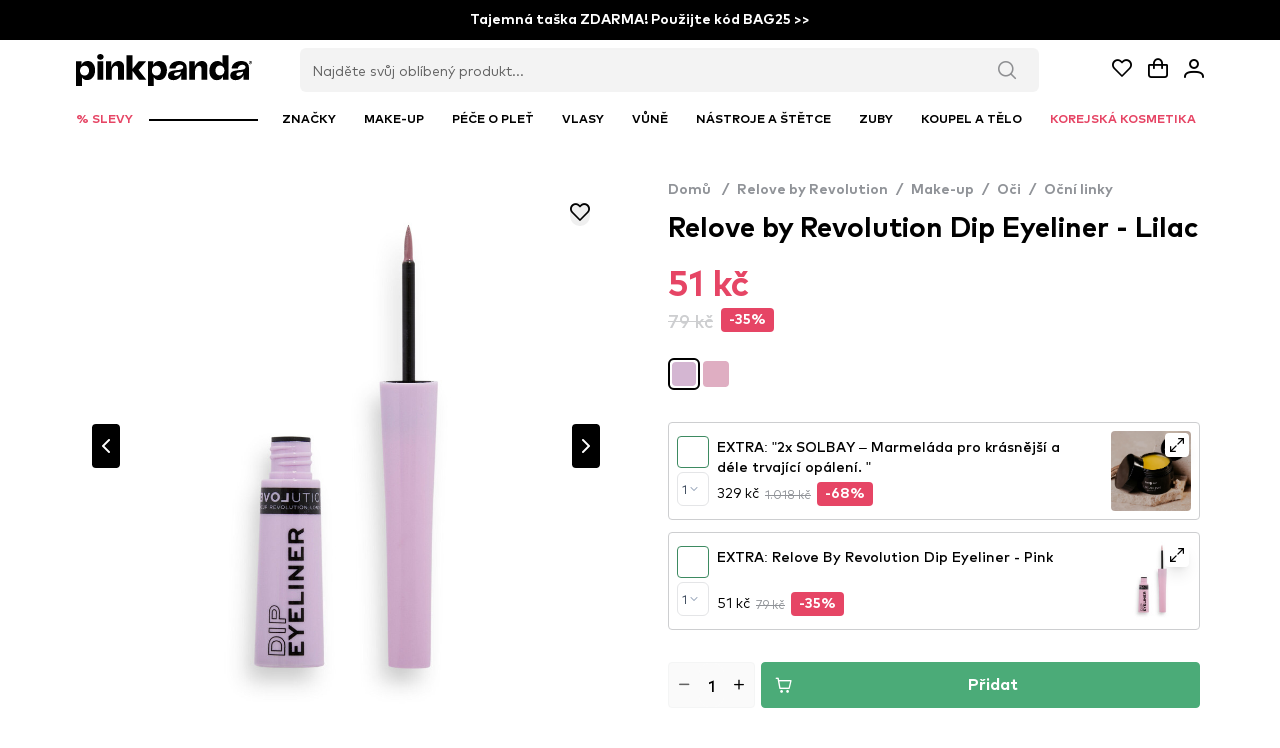

--- FILE ---
content_type: text/html;charset=utf-8
request_url: https://www.pinkpanda.cz/produkt/relove-by-revolution-dip-eyeliner-lilac-329_167
body_size: 129586
content:
<!DOCTYPE html><html  lang="cs-CZ" dir="ltr" data-capo=""><head><style type="text/css" data-primevue-style-id="layer-order" >@layer tailwind-base, primevue, tailwind-utilities</style><meta charset="utf-8">
<meta name="viewport" content="width=device-width, initial-scale=1">
<title>Relove by Revolution Dip Eyeliner - Lilac | PinkPanda.cz</title>
<script src="https://cdn-4.convertexperiments.com/v1/js/10048261-100413429.js?environment=production" async type="text/javascript"></script>
<script src="https://capi.pinkpanda.si/events.js" type="text/javascript"></script>
<style>@font-face{font-display:swap;font-family:ClashDisplay;font-style:normal;font-weight:400;src:url(/_nuxt/ClashDisplay-Regular.RJ1gwrr2.otf) format("truetype")}@font-face{font-display:swap;font-family:ClashDisplay;font-style:normal;font-weight:700;src:url(/_nuxt/ClashDisplay-Bold.DLC90PTw.otf) format("truetype")}@font-face{font-display:swap;font-family:ClashDisplay;font-style:normal;font-weight:500;src:url(/_nuxt/ClashDisplay-Medium.BYAUQz0v.otf) format("truetype")}@font-face{font-display:swap;font-family:ClashDisplay;font-style:normal;font-weight:600;src:url(/_nuxt/ClashDisplay-Semibold.DtmhZ-xU.otf) format("truetype")}@font-face{font-display:swap;font-family:ClashDisplay;font-style:normal;font-weight:300;src:url(/_nuxt/ClashDisplay-Light.BJn0joCJ.otf) format("truetype")}@font-face{font-family:MarkPro;font-style:normal;font-weight:900;src:url(/_nuxt/MarkPro-Heavy.DYRMt_VZ.ttf) format("truetype")}@font-face{font-family:MarkPro;font-style:normal;font-weight:800;src:url(/_nuxt/MarkPro-Black.CV02zcXh.ttf) format("truetype")}@font-face{font-family:MarkPro;font-style:normal;font-weight:700;src:url(/_nuxt/MarkPro-Bold.Bjp74B5J.ttf) format("truetype")}@font-face{font-family:MarkPro;font-style:normal;font-weight:500;src:url(/_nuxt/MarkPro-Medium.CizioVPq.ttf) format("truetype")}@font-face{font-family:MarkPro;font-style:normal;font-weight:400;src:url(/_nuxt/MarkPro.BIZNg_c4.ttf) format("truetype")}@font-face{font-family:MarkPro;font-style:normal;font-weight:300;src:url(/_nuxt/MarkPro-Light.C5dW2z21.ttf) format("truetype")}@font-face{font-family:Hellix;font-style:normal;font-weight:800;src:url(/_nuxt/Hellix-Black.pSV8wRt2.ttf) format("truetype")}@font-face{font-family:Hellix;font-style:normal;font-weight:700;src:url(/_nuxt/Hellix-Bold.1bhRMXL-.ttf) format("truetype")}@font-face{font-family:Hellix;font-style:normal;font-weight:500;src:url(/_nuxt/Hellix-Medium.IfRVxP3Q.ttf) format("truetype")}@font-face{font-family:Hellix;font-style:normal;font-weight:400;src:url(/_nuxt/Hellix.Ca86Dmx8.ttf) format("truetype")}@font-face{font-family:Hellix;font-style:normal;font-weight:300;src:url(/_nuxt/Hellix-Light.DQsgxJ5t.ttf) format("truetype")}

/*! tailwindcss v3.4.10 | MIT License | https://tailwindcss.com*/*,:after,:before{border:0 solid #e5e7eb;box-sizing:border-box}:after,:before{--tw-content:""}:host,html{line-height:1.5;-webkit-text-size-adjust:100%;font-family:ui-sans-serif,system-ui,sans-serif,Apple Color Emoji,Segoe UI Emoji,Segoe UI Symbol,Noto Color Emoji;font-feature-settings:normal;font-variation-settings:normal;-moz-tab-size:4;-o-tab-size:4;tab-size:4;-webkit-tap-highlight-color:transparent}body{line-height:inherit;margin:0}hr{border-top-width:1px;color:inherit;height:0}abbr:where([title]){-webkit-text-decoration:underline dotted;text-decoration:underline dotted}h1,h2,h3,h4,h5,h6{font-size:inherit;font-weight:inherit}a{color:inherit;text-decoration:inherit}b,strong{font-weight:bolder}code,kbd,pre,samp{font-family:ui-monospace,SFMono-Regular,Menlo,Monaco,Consolas,Liberation Mono,Courier New,monospace;font-feature-settings:normal;font-size:1em;font-variation-settings:normal}small{font-size:80%}sub,sup{font-size:75%;line-height:0;position:relative;vertical-align:baseline}sub{bottom:-.25em}sup{top:-.5em}table{border-collapse:collapse;border-color:inherit;text-indent:0}button,input,optgroup,select,textarea{color:inherit;font-family:inherit;font-feature-settings:inherit;font-size:100%;font-variation-settings:inherit;font-weight:inherit;letter-spacing:inherit;line-height:inherit;margin:0;padding:0}button,select{text-transform:none}button,input:where([type=button]),input:where([type=reset]),input:where([type=submit]){-webkit-appearance:button;background-color:transparent;background-image:none}:-moz-focusring{outline:auto}:-moz-ui-invalid{box-shadow:none}progress{vertical-align:baseline}::-webkit-inner-spin-button,::-webkit-outer-spin-button{height:auto}[type=search]{-webkit-appearance:textfield;outline-offset:-2px}::-webkit-search-decoration{-webkit-appearance:none}::-webkit-file-upload-button{-webkit-appearance:button;font:inherit}summary{display:list-item}blockquote,dd,dl,figure,h1,h2,h3,h4,h5,h6,hr,p,pre{margin:0}fieldset{margin:0}fieldset,legend{padding:0}menu,ol,ul{list-style:none;margin:0;padding:0}dialog{padding:0}textarea{resize:vertical}input::-moz-placeholder,textarea::-moz-placeholder{color:#9ca3af;opacity:1}input::placeholder,textarea::placeholder{color:#9ca3af;opacity:1}[role=button],button{cursor:pointer}:disabled{cursor:default}audio,canvas,embed,iframe,img,object,svg,video{display:block;vertical-align:middle}img,video{height:auto;max-width:100%}[hidden]{display:none}*,:after,:before{--tw-border-spacing-x:0;--tw-border-spacing-y:0;--tw-translate-x:0;--tw-translate-y:0;--tw-rotate:0;--tw-skew-x:0;--tw-skew-y:0;--tw-scale-x:1;--tw-scale-y:1;--tw-pan-x: ;--tw-pan-y: ;--tw-pinch-zoom: ;--tw-scroll-snap-strictness:proximity;--tw-gradient-from-position: ;--tw-gradient-via-position: ;--tw-gradient-to-position: ;--tw-ordinal: ;--tw-slashed-zero: ;--tw-numeric-figure: ;--tw-numeric-spacing: ;--tw-numeric-fraction: ;--tw-ring-inset: ;--tw-ring-offset-width:0px;--tw-ring-offset-color:#fff;--tw-ring-color:rgba(59,130,246,.5);--tw-ring-offset-shadow:0 0 #0000;--tw-ring-shadow:0 0 #0000;--tw-shadow:0 0 #0000;--tw-shadow-colored:0 0 #0000;--tw-blur: ;--tw-brightness: ;--tw-contrast: ;--tw-grayscale: ;--tw-hue-rotate: ;--tw-invert: ;--tw-saturate: ;--tw-sepia: ;--tw-drop-shadow: ;--tw-backdrop-blur: ;--tw-backdrop-brightness: ;--tw-backdrop-contrast: ;--tw-backdrop-grayscale: ;--tw-backdrop-hue-rotate: ;--tw-backdrop-invert: ;--tw-backdrop-opacity: ;--tw-backdrop-saturate: ;--tw-backdrop-sepia: ;--tw-contain-size: ;--tw-contain-layout: ;--tw-contain-paint: ;--tw-contain-style: }::backdrop{--tw-border-spacing-x:0;--tw-border-spacing-y:0;--tw-translate-x:0;--tw-translate-y:0;--tw-rotate:0;--tw-skew-x:0;--tw-skew-y:0;--tw-scale-x:1;--tw-scale-y:1;--tw-pan-x: ;--tw-pan-y: ;--tw-pinch-zoom: ;--tw-scroll-snap-strictness:proximity;--tw-gradient-from-position: ;--tw-gradient-via-position: ;--tw-gradient-to-position: ;--tw-ordinal: ;--tw-slashed-zero: ;--tw-numeric-figure: ;--tw-numeric-spacing: ;--tw-numeric-fraction: ;--tw-ring-inset: ;--tw-ring-offset-width:0px;--tw-ring-offset-color:#fff;--tw-ring-color:rgba(59,130,246,.5);--tw-ring-offset-shadow:0 0 #0000;--tw-ring-shadow:0 0 #0000;--tw-shadow:0 0 #0000;--tw-shadow-colored:0 0 #0000;--tw-blur: ;--tw-brightness: ;--tw-contrast: ;--tw-grayscale: ;--tw-hue-rotate: ;--tw-invert: ;--tw-saturate: ;--tw-sepia: ;--tw-drop-shadow: ;--tw-backdrop-blur: ;--tw-backdrop-brightness: ;--tw-backdrop-contrast: ;--tw-backdrop-grayscale: ;--tw-backdrop-hue-rotate: ;--tw-backdrop-invert: ;--tw-backdrop-opacity: ;--tw-backdrop-saturate: ;--tw-backdrop-sepia: ;--tw-contain-size: ;--tw-contain-layout: ;--tw-contain-paint: ;--tw-contain-style: }.container{width:100%}@media (min-width:375px){.container{max-width:375px}}@media (min-width:640px){.container{max-width:640px}}@media (min-width:768px){.container{max-width:768px}}@media (min-width:1024px){.container{max-width:1024px}}@media (min-width:1280px){.container{max-width:1280px}}@media (min-width:1536px){.container{max-width:1536px}}@media (min-width:1920px){.container{max-width:1920px}}@media (min-width:2560px){.container{max-width:2560px}}:root{font-family:MarkPro,sans-serif!important;font-feature-settings:"cv02","cv03","cv04","cv11";font-variation-settings:normal;--font-family:"MarkPro",sans-serif!important;--font-feature-settings:"cv02","cv03","cv04","cv11";--text-color:#334155;--text-color-secondary:#64748b;--primary-color:#10b981;--primary-color-text:#fff;--surface-0:#fff;--surface-50:#f8fafc;--surface-100:#f1f5f9;--surface-200:#e2e8f0;--surface-300:#cbd5e1;--surface-400:#94a3b8;--surface-500:#64748b;--surface-600:#475569;--surface-700:#334155;--surface-800:#1e293b;--surface-900:#0f172a;--surface-950:#020617;--gray-0:#fff;--gray-50:#f8fafc;--gray-100:#f1f5f9;--gray-200:#e2e8f0;--gray-300:#cbd5e1;--gray-400:#94a3b8;--gray-500:#64748b;--gray-600:#475569;--gray-700:#334155;--gray-800:#1e293b;--gray-900:#0f172a;--gray-950:#020617;--content-padding:1.125rem;--inline-spacing:0.5rem;--border-radius:6px;--surface-ground:#f8fafc;--surface-section:#fff;--surface-card:#fff;--surface-overlay:#fff;--surface-border:#e2e8f0;--surface-hover:#f1f5f9;--focus-ring:none;--maskbg:rgba(0,0,0,.4);--highlight-bg:#ecfdf5;--highlight-text-color:#047857;--p-anchor-gutter:2px;color-scheme:light;--p-focus-ring-color:var(--primary-color);--blue-50:#f5f9ff;--blue-100:#d0e1fd;--blue-200:#abc9fb;--blue-300:#85b2f9;--blue-400:#609af8;--blue-500:#3b82f6;--blue-600:#326fd1;--blue-700:#295bac;--blue-800:#204887;--blue-900:#183462;--green-50:#f4fcf7;--green-100:#caf1d8;--green-200:#a0e6ba;--green-300:#76db9b;--green-400:#4cd07d;--green-500:#22c55e;--green-600:#1da750;--green-700:#188a42;--green-800:#136c34;--green-900:#0e4f26;--yellow-50:#fefbf3;--yellow-100:#faedc4;--yellow-200:#f6de95;--yellow-300:#f2d066;--yellow-400:#eec137;--yellow-500:#eab308;--yellow-600:#c79807;--yellow-700:#a47d06;--yellow-800:#816204;--yellow-900:#5e4803;--cyan-50:#f3fbfd;--cyan-100:#c3edf5;--cyan-200:#94e0ed;--cyan-300:#65d2e4;--cyan-400:#35c4dc;--cyan-500:#06b6d4;--cyan-600:#059bb4;--cyan-700:#047f94;--cyan-800:#036475;--cyan-900:#024955;--pink-50:#fef6fa;--pink-100:#fad3e7;--pink-200:#f7b0d3;--pink-300:#f38ec0;--pink-400:#f06bac;--pink-500:#ec4899;--pink-600:#c93d82;--pink-700:#a5326b;--pink-800:#822854;--pink-900:#5e1d3d;--indigo-50:#f7f7fe;--indigo-100:#dadafc;--indigo-200:#bcbdf9;--indigo-300:#9ea0f6;--indigo-400:#8183f4;--indigo-500:#6366f1;--indigo-600:#5457cd;--indigo-700:#4547a9;--indigo-800:#363885;--indigo-900:#282960;--teal-50:#f3fbfb;--teal-100:#c7eeea;--teal-200:#9ae0d9;--teal-300:#6dd3c8;--teal-400:#41c5b7;--teal-500:#14b8a6;--teal-600:#119c8d;--teal-700:#0e8174;--teal-800:#0b655b;--teal-900:#084a42;--orange-50:#fff8f3;--orange-100:#feddc7;--orange-200:#fcc39b;--orange-300:#fba86f;--orange-400:#fa8e42;--orange-500:#f97316;--orange-600:#d46213;--orange-700:#ae510f;--orange-800:#893f0c;--orange-900:#642e09;--bluegray-50:#f7f8f9;--bluegray-100:#dadee3;--bluegray-200:#bcc3cd;--bluegray-300:#9fa9b7;--bluegray-400:#818ea1;--bluegray-500:#64748b;--bluegray-600:#556376;--bluegray-700:#465161;--bluegray-800:#37404c;--bluegray-900:#282e38;--purple-50:#fbf7ff;--purple-100:#ead6fd;--purple-200:#dab6fc;--purple-300:#c996fa;--purple-400:#b975f9;--purple-500:#a855f7;--purple-600:#8f48d2;--purple-700:#763cad;--purple-800:#5c2f88;--purple-900:#432263;--red-50:#fff5f5;--red-100:#ffd0ce;--red-200:#ffaca7;--red-300:#ff8780;--red-400:#ff6259;--red-500:#ff3d32;--red-600:#d9342b;--red-700:#b32b23;--red-800:#8c221c;--red-900:#661814;--primary-50:#f3fcf9;--primary-100:#c6eee1;--primary-200:#98e1c9;--primary-300:#6bd4b1;--primary-400:#3dc699;--primary-500:#10b981;--primary-600:#0e9d6e;--primary-700:#0b825a;--primary-800:#096647;--primary-900:#064a34}.p-contact h1,h2{font-size:x-large;font-style:normal;font-weight:700}.p-editor-container .p-editor-toolbar{background:#fff;border-top-left-radius:6px;border-top-right-radius:6px}.p-editor-container .p-editor-toolbar.ql-snow{border:1px solid #e2e8f0}.p-editor-container .p-editor-toolbar.ql-snow .ql-stroke{stroke:#64748b}.p-editor-container .p-editor-toolbar.ql-snow .ql-fill{fill:#64748b}.p-editor-container .p-editor-toolbar.ql-snow .ql-picker .ql-picker-label{border:0;color:#64748b}.p-editor-container .p-editor-toolbar.ql-snow .ql-picker .ql-picker-label:hover{color:#334155}.p-editor-container .p-editor-toolbar.ql-snow .ql-picker .ql-picker-label:hover .ql-stroke{stroke:#334155}.p-editor-container .p-editor-toolbar.ql-snow .ql-picker .ql-picker-label:hover .ql-fill{fill:#334155}.p-editor-container .p-editor-toolbar.ql-snow .ql-picker.ql-expanded .ql-picker-label{color:#334155}.p-editor-container .p-editor-toolbar.ql-snow .ql-picker.ql-expanded .ql-picker-label .ql-stroke{stroke:#334155}.p-editor-container .p-editor-toolbar.ql-snow .ql-picker.ql-expanded .ql-picker-label .ql-fill{fill:#334155}.p-editor-container .p-editor-toolbar.ql-snow .ql-picker.ql-expanded .ql-picker-options{background:#fff;border:1px solid #e2e8f0;border-radius:6px;box-shadow:0 4px 6px -1px rgba(0,0,0,.1),0 2px 4px -2px rgba(0,0,0,.1);padding:.25rem}.p-editor-container .p-editor-toolbar.ql-snow .ql-picker.ql-expanded .ql-picker-options .ql-picker-item{color:#334155}.p-editor-container .p-editor-toolbar.ql-snow .ql-picker.ql-expanded .ql-picker-options .ql-picker-item:hover{background:#f1f5f9;color:#1e293b}.p-editor-container .p-editor-toolbar.ql-snow .ql-picker.ql-expanded:not(.ql-icon-picker) .ql-picker-item{padding:.5rem .75rem}.p-editor-container .p-editor-content{border-bottom-left-radius:6px;border-bottom-right-radius:6px}.p-editor-container .p-editor-content.ql-snow{border:1px solid #e2e8f0}.p-editor-container .p-editor-content .ql-editor{background:#fff;border-bottom-left-radius:6px;border-bottom-right-radius:6px;color:#334155}.p-editor-container .ql-snow.ql-toolbar button:focus,.p-editor-container .ql-snow.ql-toolbar button:hover{color:#334155}.p-editor-container .ql-snow.ql-toolbar button:focus .ql-stroke,.p-editor-container .ql-snow.ql-toolbar button:hover .ql-stroke{stroke:#334155}.p-editor-container .ql-snow.ql-toolbar button:focus .ql-fill,.p-editor-container .ql-snow.ql-toolbar button:hover .ql-fill{fill:#334155}.p-editor-container .ql-snow.ql-toolbar .ql-picker-item.ql-selected,.p-editor-container .ql-snow.ql-toolbar .ql-picker-label.ql-active,.p-editor-container .ql-snow.ql-toolbar button.ql-active{color:#10b981}.p-editor-container .ql-snow.ql-toolbar .ql-picker-item.ql-selected .ql-stroke,.p-editor-container .ql-snow.ql-toolbar .ql-picker-label.ql-active .ql-stroke,.p-editor-container .ql-snow.ql-toolbar button.ql-active .ql-stroke{stroke:#10b981}.p-editor-container .ql-snow.ql-toolbar .ql-picker-item.ql-selected .ql-fill,.p-editor-container .ql-snow.ql-toolbar .ql-picker-label.ql-active .ql-fill,.p-editor-container .ql-snow.ql-toolbar button.ql-active .ql-fill{fill:#10b981}.p-editor-container .ql-snow.ql-toolbar .ql-picker-item.ql-selected .ql-picker-label,.p-editor-container .ql-snow.ql-toolbar .ql-picker-label.ql-active .ql-picker-label,.p-editor-container .ql-snow.ql-toolbar button.ql-active .ql-picker-label{color:#10b981}.p-component,.p-component *{box-sizing:border-box}.p-hidden-space{visibility:hidden}.p-reset{border:0;font-size:100%;list-style:none;margin:0;outline:0;padding:0;text-decoration:none}.p-disabled,.p-disabled *{cursor:default;pointer-events:none;-webkit-user-select:none;-moz-user-select:none;user-select:none}.p-component-overlay{height:100%;left:0;position:fixed;top:0;width:100%}.p-unselectable-text{-webkit-user-select:none;-moz-user-select:none;user-select:none}.p-sr-only{border:0;clip:rect(1px,1px,1px,1px);clip-path:inset(50%);height:1px;margin:-1px;overflow:hidden;padding:0;position:absolute;width:1px;word-wrap:normal}.p-link{background-color:transparent;border:none;cursor:pointer;margin:0;padding:0;text-align:left;-webkit-user-select:none;-moz-user-select:none;user-select:none}.p-link:disabled{cursor:default}.p-connected-overlay{opacity:0;transform:scaleY(.8);transition:transform .12s cubic-bezier(0,0,.2,1),opacity .12s cubic-bezier(0,0,.2,1)}.p-connected-overlay-visible{opacity:1;transform:scaleY(1)}.p-connected-overlay-hidden{opacity:0;transform:scaleY(1);transition:opacity .1s linear}.p-connected-overlay-enter-from{opacity:0;transform:scaleY(.8)}.p-connected-overlay-leave-to{opacity:0}.p-connected-overlay-enter-active{transition:transform .12s cubic-bezier(0,0,.2,1),opacity .12s cubic-bezier(0,0,.2,1)}.p-connected-overlay-leave-active{transition:opacity .1s linear}.p-toggleable-content-enter-from,.p-toggleable-content-leave-to{max-height:0}.p-toggleable-content-enter-to,.p-toggleable-content-leave-from{max-height:1000px}.p-toggleable-content-leave-active{overflow:hidden;transition:max-height .45s cubic-bezier(0,1,0,1)}.p-toggleable-content-enter-active{overflow:hidden;transition:max-height 1s ease-in-out}*{box-sizing:border-box}.p-component{font-family:var(--font-family);font-feature-settings:var(--font-feature-settings,normal);font-size:1rem;font-weight:400}.p-component-overlay{background-color:rgba(0,0,0,.4);transition-duration:.2s}.p-component:disabled,.p-disabled{opacity:.6}.p-error{color:#e85e80}.p-text-secondary{color:#64748b}.pi{font-size:1rem}.p-icon{height:1rem;width:1rem}.p-link{border-radius:6px;font-family:var(--font-family);font-feature-settings:var(--font-feature-settings,normal);font-size:1rem;outline-color:transparent}.p-link:focus-visible{box-shadow:none;outline:1px solid var(--p-focus-ring-color);outline-offset:2px}.p-component-overlay-enter{animation:p-component-overlay-enter-animation .15s forwards}.p-component-overlay-leave{animation:p-component-overlay-leave-animation .15s forwards}@keyframes p-component-overlay-enter-animation{0%{background-color:transparent}to{background-color:var(--maskbg)}}@keyframes p-component-overlay-leave-animation{0%{background-color:var(--maskbg)}to{background-color:transparent}}.p-autocomplete{display:inline-flex}.p-autocomplete-loader{margin-top:-.5rem;position:absolute;top:50%}.p-autocomplete-dd .p-autocomplete-input{flex:1 1 auto;width:1%}.p-autocomplete-dd .p-autocomplete-input,.p-autocomplete-dd .p-autocomplete-multiple-container{border-bottom-right-radius:0;border-top-right-radius:0}.p-autocomplete-dd .p-autocomplete-dropdown{border-bottom-left-radius:0;border-top-left-radius:0}.p-autocomplete .p-autocomplete-panel{min-width:100%}.p-autocomplete-panel{left:0;overflow:auto;position:absolute;top:0}.p-autocomplete-items{list-style-type:none;margin:0;padding:0}.p-autocomplete-item{cursor:pointer;overflow:hidden;position:relative;white-space:nowrap}.p-autocomplete-multiple-container{align-items:center;cursor:text;display:flex;flex-wrap:wrap;list-style-type:none;margin:0;overflow:hidden;padding:0}.p-autocomplete-token{align-items:center;cursor:default;display:inline-flex;flex:0 0 auto}.p-autocomplete-token-icon{cursor:pointer}.p-autocomplete-input-token{display:inline-flex;flex:1 1 auto}.p-autocomplete-input-token input{background-color:transparent;border:0;border-radius:0;box-shadow:none;margin:0;outline:0 none;padding:0;width:100%}.p-fluid .p-autocomplete{display:flex}.p-fluid .p-autocomplete-dd .p-autocomplete-input{width:1%}.p-autocomplete .p-autocomplete-loader{right:.75rem}.p-autocomplete.p-autocomplete-dd .p-autocomplete-loader{right:3.25rem}.p-autocomplete:not(.p-disabled):hover .p-autocomplete-multiple-container{border-color:#94a3b8}.p-autocomplete:not(.p-disabled).p-focus .p-autocomplete-multiple-container{border-color:#94a3b8;box-shadow:none;outline:1px solid var(--p-focus-ring-color);outline-offset:-1px}.p-autocomplete .p-autocomplete-multiple-container{gap:.5rem;outline-color:transparent;padding:.25rem .75rem}.p-autocomplete .p-autocomplete-multiple-container .p-autocomplete-input-token{padding:.25rem 0}.p-autocomplete .p-autocomplete-multiple-container .p-autocomplete-input-token input{color:#334155;font-family:var(--font-family);font-feature-settings:var(--font-feature-settings,normal);font-size:1rem;margin:0;padding:0}.p-autocomplete .p-autocomplete-multiple-container .p-autocomplete-token{background:#f1f5f9;border-radius:16px;color:#1e293b;padding:.25rem .75rem}.p-autocomplete .p-autocomplete-multiple-container .p-autocomplete-token .p-autocomplete-token-icon{margin-left:.5rem}.p-autocomplete .p-autocomplete-multiple-container .p-autocomplete-token.p-focus{background:#e2e8f0;color:#0f172a}.p-autocomplete.p-invalid.p-component>.p-inputtext{border-color:#f87171}.p-autocomplete-panel{background:#fff;border:1px solid #e2e8f0;border-radius:6px;box-shadow:0 4px 6px -1px rgba(0,0,0,.1),0 2px 4px -2px rgba(0,0,0,.1);color:#334155}.p-autocomplete-panel .p-autocomplete-items{padding:.25rem}.p-autocomplete-panel .p-autocomplete-items .p-autocomplete-item{background:transparent;border:0;border-radius:4px;color:#334155;margin:2px 0;padding:.5rem .75rem;transition:background-color .2s,color .2s,border-color .2s,box-shadow .2s,outline-color .2s}.p-autocomplete-panel .p-autocomplete-items .p-autocomplete-item:first-child{margin-top:0}.p-autocomplete-panel .p-autocomplete-items .p-autocomplete-item:last-child{margin-bottom:0}.p-autocomplete-panel .p-autocomplete-items .p-autocomplete-item.p-highlight{background:#ecfdf5;color:#047857}.p-autocomplete-panel .p-autocomplete-items .p-autocomplete-item.p-highlight.p-focus{background:#d1fae5}.p-autocomplete-panel .p-autocomplete-items .p-autocomplete-item:not(.p-highlight):not(.p-disabled).p-focus{background:#f1f5f9;color:#1e293b}.p-autocomplete-panel .p-autocomplete-items .p-autocomplete-item-group{background:#fff;color:#94a3b8;font-weight:600;margin:0;padding:.5rem .75rem}.p-calendar{display:inline-flex;max-width:100%}.p-calendar .p-inputtext{flex:1 1 auto;width:1%}.p-calendar-w-btn .p-inputtext{border-bottom-right-radius:0;border-top-right-radius:0}.p-calendar-w-btn .p-datepicker-trigger{border-bottom-left-radius:0;border-top-left-radius:0}.p-calendar .p-datepicker-trigger-icon{cursor:pointer}.p-fluid .p-calendar{display:flex}.p-fluid .p-calendar .p-inputtext{width:1%}.p-calendar .p-datepicker{min-width:100%}.p-datepicker{width:auto}.p-datepicker-inline{display:inline-block;overflow-x:auto}.p-datepicker-header{align-items:center;display:flex;justify-content:space-between}.p-datepicker-header .p-datepicker-title{margin:0 auto}.p-datepicker-next,.p-datepicker-prev{align-items:center;cursor:pointer;display:inline-flex;justify-content:center;overflow:hidden;position:relative}.p-datepicker-multiple-month .p-datepicker-group-container{display:flex}.p-datepicker-multiple-month .p-datepicker-group-container .p-datepicker-group{flex:1 1 auto}.p-datepicker table{border-collapse:collapse;width:100%}.p-datepicker td>span{align-items:center;cursor:pointer;display:flex;justify-content:center;margin:0 auto;overflow:hidden;position:relative}.p-monthpicker-month{width:33.3%}.p-monthpicker-month,.p-yearpicker-year{align-items:center;cursor:pointer;display:inline-flex;justify-content:center;overflow:hidden;position:relative}.p-yearpicker-year{width:50%}.p-datepicker-buttonbar{align-items:center;display:flex;justify-content:space-between}.p-timepicker,.p-timepicker button{align-items:center;display:flex;justify-content:center}.p-timepicker button{cursor:pointer;overflow:hidden;position:relative}.p-timepicker>div{align-items:center;display:flex;flex-direction:column}.p-calendar .p-datepicker-touch-ui,.p-datepicker-touch-ui{min-width:80vw}.p-calendar.p-invalid.p-component>.p-inputtext{border-color:#f87171}.p-calendar:not(.p-calendar-disabled).p-focus>.p-inputtext{border-color:#94a3b8;box-shadow:none;outline:1px solid var(--p-focus-ring-color);outline-offset:-1px}.p-datepicker{background:#fff;border:1px solid #cbd5e1;border-radius:6px;color:#334155;padding:.75rem}.p-datepicker:not(.p-datepicker-inline){background:#fff;border:1px solid #e2e8f0;box-shadow:0 4px 6px -1px rgba(0,0,0,.1),0 2px 4px -2px rgba(0,0,0,.1)}.p-datepicker:not(.p-datepicker-inline) .p-datepicker-header{background:#fff}.p-datepicker .p-datepicker-header{background:#fff;border-bottom:1px solid #e2e8f0;border-top-left-radius:6px;border-top-right-radius:6px;color:#334155;font-weight:500;margin:0;padding:0 0 .5rem}.p-datepicker .p-datepicker-header .p-datepicker-next,.p-datepicker .p-datepicker-header .p-datepicker-prev{background:transparent;border:0;border-radius:50%;color:#64748b;height:1.75rem;outline-color:transparent;transition:background-color .2s,color .2s,border-color .2s,box-shadow .2s,outline-color .2s;width:1.75rem}.p-datepicker .p-datepicker-header .p-datepicker-next:enabled:hover,.p-datepicker .p-datepicker-header .p-datepicker-prev:enabled:hover{background:#f1f5f9;border-color:transparent;color:#475569}.p-datepicker .p-datepicker-header .p-datepicker-next:focus-visible,.p-datepicker .p-datepicker-header .p-datepicker-prev:focus-visible{box-shadow:none;outline:1px solid var(--p-focus-ring-color);outline-offset:2px}.p-datepicker .p-datepicker-header .p-datepicker-title{line-height:1.75rem}.p-datepicker .p-datepicker-header .p-datepicker-title .p-datepicker-month,.p-datepicker .p-datepicker-header .p-datepicker-title .p-datepicker-year{color:#334155;font-weight:500;padding:.25rem;transition:background-color .2s,color .2s,border-color .2s,box-shadow .2s,outline-color .2s}.p-datepicker .p-datepicker-header .p-datepicker-title .p-datepicker-month:enabled:hover,.p-datepicker .p-datepicker-header .p-datepicker-title .p-datepicker-year:enabled:hover{color:#10b981}.p-datepicker .p-datepicker-header .p-datepicker-title .p-datepicker-month{margin-right:.5rem}.p-datepicker table{font-size:1rem;margin:.5rem 0 0}.p-datepicker table th{padding:.25rem}.p-datepicker table th>span{height:2rem;width:2rem}.p-datepicker table td{padding:.25rem}.p-datepicker table td>span{border:1px solid transparent;border-radius:50%;height:2rem;outline-color:transparent;transition:background-color .2s,color .2s,border-color .2s,box-shadow .2s,outline-color .2s;width:2rem}.p-datepicker table td>span.p-highlight{background:#ecfdf5;color:#047857}.p-datepicker table td>span:focus{box-shadow:none;outline:1px solid var(--p-focus-ring-color);outline-offset:2px}.p-datepicker table td.p-datepicker-today>span{background:#e2e8f0;border-color:transparent;color:#0f172a}.p-datepicker table td.p-datepicker-today>span.p-highlight{background:#ecfdf5;color:#047857}.p-datepicker .p-datepicker-buttonbar{border-top:1px solid #e2e8f0;padding:.5rem 0 0}.p-datepicker .p-datepicker-buttonbar .p-button{width:auto}.p-datepicker .p-timepicker{border-top:1px solid #e2e8f0;padding:0}.p-datepicker .p-timepicker button{background:transparent;border:0;border-radius:50%;color:#64748b;height:1.75rem;outline-color:transparent;transition:background-color .2s,color .2s,border-color .2s,box-shadow .2s,outline-color .2s;width:1.75rem}.p-datepicker .p-timepicker button:enabled:hover{background:#f1f5f9;border-color:transparent;color:#475569}.p-datepicker .p-timepicker button:focus-visible{box-shadow:none;outline:1px solid var(--p-focus-ring-color);outline-offset:2px}.p-datepicker .p-timepicker button:last-child{margin-top:.2em}.p-datepicker .p-timepicker span{font-size:1rem}.p-datepicker .p-timepicker>div{padding:0 .5rem}.p-datepicker.p-datepicker-timeonly .p-timepicker{border-top:0}.p-datepicker .p-monthpicker{margin:.5rem 0 0}.p-datepicker .p-monthpicker .p-monthpicker-month{border-radius:6px;padding:.25rem;transition:background-color .2s,color .2s,border-color .2s,box-shadow .2s,outline-color .2s}.p-datepicker .p-monthpicker .p-monthpicker-month.p-highlight{background:#ecfdf5;color:#047857}.p-datepicker .p-yearpicker{margin:.5rem 0 0}.p-datepicker .p-yearpicker .p-yearpicker-year{border-radius:6px;padding:.25rem;transition:background-color .2s,color .2s,border-color .2s,box-shadow .2s,outline-color .2s}.p-datepicker .p-yearpicker .p-yearpicker-year.p-highlight{background:#ecfdf5;color:#047857}.p-datepicker.p-datepicker-multiple-month .p-datepicker-group{border-left:1px solid #e2e8f0;padding:0 .75rem}.p-datepicker.p-datepicker-multiple-month .p-datepicker-group:first-child{border-left:0;padding-left:0}.p-datepicker.p-datepicker-multiple-month .p-datepicker-group:last-child{padding-right:0}.p-datepicker.p-datepicker-mobile table td,.p-datepicker.p-datepicker-mobile table th{padding:.25rem}.p-datepicker:not(.p-disabled) table td span:not(.p-highlight):not(.p-disabled){outline-color:transparent}.p-datepicker:not(.p-disabled) table td span:not(.p-highlight):not(.p-disabled):hover{background:#f1f5f9}.p-datepicker:not(.p-disabled) table td span:not(.p-highlight):not(.p-disabled):focus{box-shadow:none;outline:1px solid var(--p-focus-ring-color);outline-offset:2px}.p-datepicker:not(.p-disabled) .p-monthpicker .p-monthpicker-month:not(.p-disabled){outline-color:transparent}.p-datepicker:not(.p-disabled) .p-monthpicker .p-monthpicker-month:not(.p-disabled):not(.p-highlight):hover{background:#f1f5f9}.p-datepicker:not(.p-disabled) .p-monthpicker .p-monthpicker-month:not(.p-disabled):focus{box-shadow:none;outline:1px solid var(--p-focus-ring-color);outline-offset:2px}.p-datepicker:not(.p-disabled) .p-yearpicker .p-yearpicker-year:not(.p-disabled){outline-color:transparent}.p-datepicker:not(.p-disabled) .p-yearpicker .p-yearpicker-year:not(.p-disabled):not(.p-highlight):hover{background:#f1f5f9}.p-datepicker:not(.p-disabled) .p-yearpicker .p-yearpicker-year:not(.p-disabled):focus{box-shadow:none;outline:1px solid var(--p-focus-ring-color);outline-offset:2px}.p-cascadeselect{cursor:pointer;display:inline-flex;-webkit-user-select:none;-moz-user-select:none;user-select:none}.p-cascadeselect-trigger{align-items:center;display:flex;flex-shrink:0;justify-content:center}.p-cascadeselect-label{cursor:pointer;display:block;flex:1 1 auto;overflow:hidden;text-overflow:ellipsis;white-space:nowrap;width:1%}.p-cascadeselect-label-empty{overflow:hidden;visibility:hidden}.p-cascadeselect .p-cascadeselect-panel{min-width:100%}.p-cascadeselect-item{cursor:pointer;font-weight:400;white-space:nowrap}.p-cascadeselect-item-content{align-items:center;display:flex;overflow:hidden;position:relative}.p-cascadeselect-group-icon{margin-left:auto}.p-cascadeselect-items{list-style-type:none;margin:0;min-width:100%;padding:0}.p-fluid .p-cascadeselect{display:flex}.p-fluid .p-cascadeselect .p-cascadeselect-label{width:1%}.p-cascadeselect-sublist{display:none;min-width:100%;position:absolute;z-index:1}.p-cascadeselect-item-active{overflow:visible}.p-cascadeselect-item-active>.p-cascadeselect-sublist{display:block;left:100%;top:0}.p-cascadeselect-enter-from,.p-cascadeselect-leave-active{opacity:0}.p-cascadeselect-enter-active{transition:opacity .15s}.p-cascadeselect{background:#fff;border:1px solid #cbd5e1;border-radius:6px;outline-color:transparent;transition:background-color .2s,color .2s,border-color .2s,box-shadow .2s,outline-color .2s}.p-cascadeselect:not(.p-disabled):hover{border-color:#94a3b8}.p-cascadeselect:not(.p-disabled).p-focus{border-color:#94a3b8;box-shadow:none;outline:1px solid var(--p-focus-ring-color);outline-offset:-1px}.p-cascadeselect.p-variant-filled,.p-cascadeselect.p-variant-filled:enabled:hover{background-color:#f8fafc}.p-cascadeselect.p-variant-filled:enabled:focus{background-color:#fff}.p-cascadeselect .p-cascadeselect-label{background:transparent;border:0;padding:.5rem .75rem}.p-cascadeselect .p-cascadeselect-label.p-placeholder{color:#64748b}.p-cascadeselect .p-cascadeselect-label:enabled:focus{box-shadow:none;outline:0 none}.p-cascadeselect .p-cascadeselect-trigger{background:transparent;border-bottom-right-radius:6px;border-top-right-radius:6px;color:#94a3b8;width:2.5rem}.p-cascadeselect.p-invalid.p-component{border-color:#f87171}.p-cascadeselect-panel{background:#fff;border:1px solid #e2e8f0;border-radius:6px;box-shadow:0 4px 6px -1px rgba(0,0,0,.1),0 2px 4px -2px rgba(0,0,0,.1);color:#334155}.p-cascadeselect-panel .p-cascadeselect-items{padding:.25rem}.p-cascadeselect-panel .p-cascadeselect-items .p-cascadeselect-item{background:transparent;border:0;border-radius:4px;color:#334155;margin:2px 0;transition:background-color .2s,color .2s,border-color .2s,box-shadow .2s,outline-color .2s}.p-cascadeselect-panel .p-cascadeselect-items .p-cascadeselect-item:first-child{margin-top:0}.p-cascadeselect-panel .p-cascadeselect-items .p-cascadeselect-item:last-child{margin-bottom:0}.p-cascadeselect-panel .p-cascadeselect-items .p-cascadeselect-item.p-highlight{background:#ecfdf5;color:#047857}.p-cascadeselect-panel .p-cascadeselect-items .p-cascadeselect-item.p-highlight.p-focus{background:#d1fae5}.p-cascadeselect-panel .p-cascadeselect-items .p-cascadeselect-item:not(.p-highlight):not(.p-disabled).p-focus{background:#f1f5f9;color:#1e293b}.p-cascadeselect-panel .p-cascadeselect-items .p-cascadeselect-item .p-cascadeselect-item-content{padding:.5rem .75rem}.p-cascadeselect-panel .p-cascadeselect-items .p-cascadeselect-item .p-cascadeselect-group-icon{font-size:.875rem}.p-checkbox{display:inline-flex;position:relative;-webkit-user-select:none;-moz-user-select:none;user-select:none;vertical-align:bottom}.p-checkbox-input{cursor:pointer}.p-checkbox-box{align-items:center;display:flex;justify-content:center}.p-checkbox{height:1.25rem;width:1.25rem}.p-checkbox .p-checkbox-input{-webkit-appearance:none;-moz-appearance:none;appearance:none;border:1px solid #cbd5e1;border-radius:6px;height:100%;left:0;margin:0;opacity:0;outline:0 none;padding:0;position:absolute;top:0;width:100%;z-index:1}.p-checkbox .p-checkbox-box{background:#fff;border:1px solid #cbd5e1;border-radius:6px;color:#334155;height:1.25rem;outline-color:transparent;transition:background-color .2s,color .2s,border-color .2s,box-shadow .2s,outline-color .2s;width:1.25rem}.p-checkbox .p-checkbox-box .p-checkbox-icon{color:#fff;font-size:.875rem;transition-duration:.2s}.p-checkbox .p-checkbox-box .p-checkbox-icon.p-icon{height:.875rem;width:.875rem}.p-checkbox.p-highlight .p-checkbox-box{background:#10b981;border-color:#10b981}.p-checkbox:not(.p-disabled):has(.p-checkbox-input:hover) .p-checkbox-box{border-color:#94a3b8}.p-checkbox:not(.p-disabled):has(.p-checkbox-input:hover).p-highlight .p-checkbox-box{background:#059669;border-color:#059669;color:#fff}.p-checkbox:not(.p-disabled):has(.p-checkbox-input:focus-visible) .p-checkbox-box{border-color:#94a3b8;box-shadow:none;outline:1px solid var(--p-focus-ring-color);outline-offset:-1px}.p-checkbox.p-invalid>.p-checkbox-box{border-color:#f87171}.p-checkbox.p-variant-filled .p-checkbox-box{background-color:#f8fafc}.p-checkbox.p-variant-filled.p-highlight .p-checkbox-box{background:#10b981}.p-checkbox.p-variant-filled:not(.p-disabled):has(.p-checkbox-input:hover) .p-checkbox-box{background-color:#f8fafc}.p-checkbox.p-variant-filled:not(.p-disabled):has(.p-checkbox-input:hover).p-highlight .p-checkbox-box{background:#059669}.p-input-filled .p-checkbox .p-checkbox-box{background-color:#f8fafc}.p-input-filled .p-checkbox.p-highlight .p-checkbox-box{background:#10b981}.p-input-filled .p-checkbox:not(.p-disabled):has(.p-checkbox-input:hover) .p-checkbox-box{background-color:#f8fafc}.p-input-filled .p-checkbox:not(.p-disabled):has(.p-checkbox-input:hover).p-highlight .p-checkbox-box{background:#059669}.p-chips{display:inline-flex}.p-chips-multiple-container{align-items:center;cursor:text;display:flex;flex-wrap:wrap;list-style-type:none;margin:0;overflow:hidden;padding:0}.p-chips-token{align-items:center;cursor:default;display:inline-flex;flex:0 0 auto}.p-chips-input-token{display:inline-flex;flex:1 1 auto}.p-chips-token-icon{cursor:pointer}.p-chips-input-token input{background-color:transparent;border:0;border-radius:0;box-shadow:none;margin:0;outline:0 none;padding:0;width:100%}.p-fluid .p-chips{display:flex}.p-chips:not(.p-disabled):hover .p-chips-multiple-container{border-color:#94a3b8}.p-chips:not(.p-disabled).p-focus .p-chips-multiple-container{border-color:#94a3b8;box-shadow:none;outline:1px solid var(--p-focus-ring-color);outline-offset:-1px}.p-chips .p-chips-multiple-container{outline-color:transparent;padding:.25rem .75rem}.p-chips .p-chips-multiple-container .p-chips-token{background:#f1f5f9;border-radius:16px;color:#1e293b;margin-right:.5rem;padding:.25rem .75rem}.p-chips .p-chips-multiple-container .p-chips-token.p-focus{background:#e2e8f0;color:#0f172a}.p-chips .p-chips-multiple-container .p-chips-token .p-chips-token-icon{margin-left:.5rem}.p-chips .p-chips-multiple-container .p-chips-input-token{padding:.25rem 0}.p-chips .p-chips-multiple-container .p-chips-input-token input{color:#334155;font-family:var(--font-family);font-feature-settings:var(--font-feature-settings,normal);font-size:1rem;margin:0;padding:0}.p-chips.p-invalid.p-component>.p-inputtext{border-color:#f87171}.p-colorpicker-panel .p-colorpicker-color{background:linear-gradient(0deg,#000 0,transparent),linear-gradient(90deg,#fff 0,hsla(0,0%,100%,0))}.p-colorpicker-panel .p-colorpicker-hue{background:linear-gradient(0deg,red,#ff0 17%,#0f0 33%,#0ff 50%,#00f 67%,#f0f 83%,red)}.p-colorpicker-preview{height:1.5rem;width:1.5rem}.p-colorpicker-panel{background:#323232;border:1px solid #191919}.p-colorpicker-panel .p-colorpicker-color-handle,.p-colorpicker-panel .p-colorpicker-hue-handle{border-color:#fff}.p-colorpicker-overlay-panel{box-shadow:0 4px 6px -1px rgba(0,0,0,.1),0 2px 4px -2px rgba(0,0,0,.1)}.p-dropdown{cursor:pointer;display:inline-flex;position:relative;-webkit-user-select:none;-moz-user-select:none;user-select:none}.p-dropdown-clear-icon{margin-top:-.5rem;position:absolute;top:50%}.p-dropdown-trigger{align-items:center;display:flex;flex-shrink:0;justify-content:center}.p-dropdown-label{cursor:pointer;display:block;flex:1 1 auto;overflow:hidden;text-overflow:ellipsis;white-space:nowrap;width:1%}.p-dropdown-label-empty{opacity:0;overflow:hidden}input.p-dropdown-label{cursor:default}.p-dropdown .p-dropdown-panel{min-width:100%}.p-dropdown-panel{left:0;position:absolute;top:0}.p-dropdown-items-wrapper{overflow:auto}.p-dropdown-item{align-items:center;cursor:pointer;display:flex;font-weight:400;overflow:hidden;position:relative;white-space:nowrap}.p-dropdown-item-group{cursor:auto}.p-dropdown-items{list-style-type:none;margin:0;padding:0}.p-dropdown-filter{width:100%}.p-dropdown-filter-container{position:relative}.p-dropdown-filter-icon{margin-top:-.5rem;position:absolute;top:50%}.p-fluid .p-dropdown{display:flex}.p-fluid .p-dropdown .p-dropdown-label{width:1%}.p-dropdown{background:#fff;border:1px solid #cbd5e1;border-radius:6px;outline-color:transparent;transition:background-color .2s,color .2s,border-color .2s,box-shadow .2s,outline-color .2s}.p-dropdown:not(.p-disabled):hover{border-color:#94a3b8}.p-dropdown:not(.p-disabled).p-focus{border-color:#94a3b8;box-shadow:none;outline-offset:-1px}.p-dropdown.p-variant-filled{background:#f8fafc}.p-dropdown.p-variant-filled:not(.p-disabled):hover{background-color:#f8fafc}.p-dropdown.p-variant-filled:not(.p-disabled).p-focus{background-color:#fff}.p-dropdown.p-variant-filled:not(.p-disabled).p-focus .p-inputtext{background-color:transparent}.p-dropdown.p-dropdown-clearable .p-dropdown-label{padding-right:1.75rem}.p-dropdown .p-dropdown-label{background:transparent;border:0;display:flex;margin-left:0}.p-dropdown .p-dropdown-label.p-placeholder{color:#909398!important}.p-dropdown .p-dropdown-label:enabled:focus,.p-dropdown .p-dropdown-label:focus{box-shadow:none;outline:0 none}.p-dropdown .p-dropdown-trigger{background:transparent;border-bottom-right-radius:6px;border-top-right-radius:6px;color:#94a3b8;width:2.5rem}.p-dropdown .p-dropdown-clear-icon{color:#94a3b8;right:2.5rem}.p-dropdown.p-invalid.p-component{border-color:#f87171}.p-dropdown-panel{background:#fff;border:1px solid #e2e8f0;border-radius:6px;box-shadow:0 4px 6px -1px rgba(0,0,0,.1),0 2px 4px -2px rgba(0,0,0,.1);color:#334155}.p-dropdown-panel .p-dropdown-header{background:#fff;border-bottom:0;border-top-left-radius:6px;border-top-right-radius:6px;color:#334155;margin:0;padding:.5rem .5rem 0}.p-dropdown-panel .p-dropdown-header .p-dropdown-filter{margin-right:-1.75rem;padding-right:1.75rem}.p-dropdown-panel .p-dropdown-header .p-dropdown-filter-icon{color:#94a3b8;right:.75rem}.p-dropdown-panel .p-dropdown-items{padding:.25rem}.p-dropdown-panel .p-dropdown-items .p-dropdown-item{background:transparent;border:0;border-radius:4px;color:#334155;margin:2px 0;padding:.5rem .75rem;transition:background-color .2s,color .2s,border-color .2s,box-shadow .2s,outline-color .2s}.p-dropdown-panel .p-dropdown-items .p-dropdown-item:first-child{margin-top:0}.p-dropdown-panel .p-dropdown-items .p-dropdown-item:last-child{margin-bottom:0}.p-dropdown-panel .p-dropdown-items .p-dropdown-item.p-highlight{background:#ecfdf5;color:#047857}.p-dropdown-panel .p-dropdown-items .p-dropdown-item.p-highlight.p-focus{background:#d1fae5}.p-dropdown-panel .p-dropdown-items .p-dropdown-item:not(.p-highlight):not(.p-disabled).p-focus{background:#f1f5f9;color:#1e293b}.p-dropdown-panel .p-dropdown-items .p-dropdown-item .p-dropdown-check-icon{margin-left:-.5rem;margin-right:.5rem;position:relative}.p-dropdown-panel .p-dropdown-items .p-dropdown-item-group{background:#fff;color:#94a3b8;font-weight:600;margin:0;padding:.5rem .75rem}.p-dropdown-panel .p-dropdown-items .p-dropdown-empty-message{background:transparent;color:#334155;padding:.5rem .75rem}.p-float-label{display:block;position:relative}.p-float-label label{line-height:1;margin-top:-.5rem;pointer-events:none;position:absolute;top:50%;transition-property:all;transition-timing-function:ease}.p-float-label:has(textarea) label{top:1rem}.p-float-label:has(.p-inputwrapper-filled) label,.p-float-label:has(.p-inputwrapper-focus) label,.p-float-label:has(input.p-filled) label,.p-float-label:has(input:-webkit-autofill) label,.p-float-label:has(input:focus) label,.p-float-label:has(textarea.p-filled) label,.p-float-label:has(textarea:focus) label{font-size:12px;top:-.75rem}.p-float-label .p-inputtext::-moz-placeholder,.p-float-label input::-moz-placeholder{opacity:0;-moz-transition-property:all;transition-property:all;transition-timing-function:ease}.p-float-label .p-inputtext::placeholder,.p-float-label .p-placeholder,.p-float-label input::placeholder{opacity:0;transition-property:all;transition-timing-function:ease}.p-float-label .p-inputtext:focus::-moz-placeholder,.p-float-label input:focus::-moz-placeholder{opacity:1;-moz-transition-property:all;transition-property:all;transition-timing-function:ease}.p-float-label .p-focus .p-placeholder,.p-float-label .p-inputtext:focus::placeholder,.p-float-label input:focus::placeholder{opacity:1;transition-property:all;transition-timing-function:ease}.p-icon-field{position:relative}.p-icon-field>.p-input-icon{margin-top:-.5rem;position:absolute;top:50%}.p-inputotp{align-items:center;display:flex;gap:.5rem}.p-inputotp-input{text-align:center;width:2.5rem}.p-inputgroup{align-items:stretch;display:flex;width:100%}.p-inputgroup-addon{align-items:center;display:flex;justify-content:center}.p-inputgroup .p-float-label{align-items:stretch;display:flex;width:100%}.p-fluid .p-inputgroup .p-input,.p-fluid .p-inputgroup .p-inputtext,.p-inputgroup .p-inputtext,.p-inputgroup .p-inputwrapper{flex:1 1 auto;width:1%}.p-inputgroup-addon{background:#fff;border-bottom:1px solid #cbd5e1;border-left:1px solid #cbd5e1;border-top:1px solid #cbd5e1;color:#64748b;min-width:2.5rem;padding:.5rem .75rem}.p-inputgroup-addon:last-child{border-right:1px solid #cbd5e1}.p-inputgroup>.p-component,.p-inputgroup>.p-float-label>.p-component,.p-inputgroup>.p-inputwrapper>.p-inputtext{border-radius:0;margin:0}.p-inputgroup>.p-component+.p-inputgroup-addon,.p-inputgroup>.p-float-label>.p-component+.p-inputgroup-addon,.p-inputgroup>.p-inputwrapper>.p-inputtext+.p-inputgroup-addon{border-left:0}.p-inputgroup>.p-component:focus,.p-inputgroup>.p-component:focus~label,.p-inputgroup>.p-float-label>.p-component:focus,.p-inputgroup>.p-float-label>.p-component:focus~label,.p-inputgroup>.p-inputwrapper>.p-inputtext:focus,.p-inputgroup>.p-inputwrapper>.p-inputtext:focus~label{z-index:1}.p-inputgroup .p-float-label:first-child input,.p-inputgroup button:first-child,.p-inputgroup input:first-child,.p-inputgroup-addon:first-child,.p-inputgroup>.p-inputwrapper:first-child,.p-inputgroup>.p-inputwrapper:first-child>.p-inputtext{border-bottom-left-radius:6px;border-top-left-radius:6px}.p-inputgroup .p-float-label:last-child input,.p-inputgroup button:last-child,.p-inputgroup input:last-child,.p-inputgroup-addon:last-child,.p-inputgroup>.p-inputwrapper:last-child,.p-inputgroup>.p-inputwrapper:last-child>.p-inputtext{border-bottom-right-radius:6px;border-top-right-radius:6px}.p-fluid .p-inputgroup .p-button{width:auto}.p-fluid .p-inputgroup .p-button.p-button-icon-only{width:2.5rem}.p-fluid .p-icon-field-left,.p-fluid .p-icon-field-right{width:100%}.p-icon-field-left>.p-input-icon:first-of-type{color:#94a3b8;left:.75rem}.p-icon-field-right>.p-input-icon:last-of-type{color:#94a3b8;right:.75rem}.p-inputnumber{display:inline-flex}.p-inputnumber-button{align-items:center;display:flex;flex:0 0 auto;justify-content:center}.p-inputnumber-buttons-horizontal .p-button.p-inputnumber-button .p-button-label,.p-inputnumber-buttons-stacked .p-button.p-inputnumber-button .p-button-label{display:none}.p-inputnumber-buttons-stacked .p-button.p-inputnumber-button-up{border-bottom-left-radius:0;border-bottom-right-radius:0;border-top-left-radius:0;padding:0}.p-inputnumber-buttons-stacked .p-inputnumber-input{border-bottom-right-radius:0;border-top-right-radius:0}.p-inputnumber-buttons-stacked .p-button.p-inputnumber-button-down{border-bottom-left-radius:0;border-top-left-radius:0;border-top-right-radius:0;padding:0}.p-inputnumber-buttons-stacked .p-inputnumber-button-group{display:flex;flex-direction:column}.p-inputnumber-buttons-stacked .p-inputnumber-button-group .p-button.p-inputnumber-button{flex:1 1 auto}.p-inputnumber-buttons-horizontal .p-button.p-inputnumber-button-up{border-bottom-left-radius:0;border-top-left-radius:0;order:3}.p-inputnumber-buttons-horizontal .p-inputnumber-input{border-radius:0;order:2}.p-inputnumber-buttons-horizontal .p-button.p-inputnumber-button-down{border-bottom-right-radius:0;border-top-right-radius:0;order:1}.p-inputnumber-buttons-vertical{flex-direction:column}.p-inputnumber-buttons-vertical .p-button.p-inputnumber-button-up{border-bottom-left-radius:0;border-bottom-right-radius:0;order:1;width:100%}.p-inputnumber-buttons-vertical .p-inputnumber-input{border-radius:0;order:2;text-align:center}.p-inputnumber-buttons-vertical .p-button.p-inputnumber-button-down{border-top-left-radius:0;border-top-right-radius:0;order:3;width:100%}.p-inputnumber-input{flex:1 1 auto}.p-fluid .p-inputnumber{width:100%}.p-fluid .p-inputnumber .p-inputnumber-input{width:1%}.p-fluid .p-inputnumber-buttons-vertical .p-inputnumber-input{width:100%}.p-inputnumber.p-invalid.p-component>.p-inputtext{border-color:#f87171}.p-inputnumber.p-variant-filled>.p-inputnumber-input,.p-inputnumber.p-variant-filled>.p-inputnumber-input:enabled:hover{background-color:#f8fafc}.p-inputnumber.p-variant-filled>.p-inputnumber-input:enabled:focus{background-color:#fff}.p-inputswitch{display:inline-block}.p-inputswitch-input{cursor:pointer}.p-inputswitch-slider{border:1px solid transparent;bottom:0;cursor:pointer;left:0;position:absolute;right:0;top:0}.p-inputswitch-slider:before{content:"";position:absolute;top:50%}.p-inputswitch{height:1.5rem;width:2.5rem}.p-inputswitch .p-inputswitch-input{-webkit-appearance:none;-moz-appearance:none;appearance:none;border-radius:30px;height:100%;left:0;margin:0;opacity:0;outline:0 none;padding:0;position:absolute;top:0;width:100%;z-index:1}.p-inputswitch .p-inputswitch-slider{background:#cbd5e1;border-radius:30px;outline-color:transparent;transition:background-color .2s,color .2s,border-color .2s,box-shadow .2s,outline-color .2s}.p-inputswitch .p-inputswitch-slider:before{background:#fff;border-radius:50%;height:1rem;left:.25rem;margin-top:-.5rem;transition-duration:.2s;width:1rem}.p-inputswitch.p-highlight .p-inputswitch-slider{background:#10b981}.p-inputswitch.p-highlight .p-inputswitch-slider:before{background:#fff;transform:translateX(1rem)}.p-inputswitch:not(.p-disabled):has(.p-inputswitch-input:hover) .p-inputswitch-slider{background:#94a3b8}.p-inputswitch:not(.p-disabled):has(.p-inputswitch-input:hover).p-highlight .p-inputswitch-slider{background:#059669}.p-inputswitch:not(.p-disabled):has(.p-inputswitch-input:focus-visible) .p-inputswitch-slider{box-shadow:none;outline:1px solid var(--p-focus-ring-color);outline-offset:2px}.p-inputswitch.p-invalid>.p-inputswitch-slider{border-color:#f87171}.p-fluid .p-inputtext{width:100%}.p-inputtext{-webkit-appearance:none;-moz-appearance:none;appearance:none;background:#fff;border:1px solid #cbd5e1;border-radius:6px;color:#334155;font-family:var(--font-family);font-feature-settings:var(--font-feature-settings,normal);font-size:1rem;outline-color:transparent;padding:.5rem .75rem;transition:background-color .2s,color .2s,border-color .2s,box-shadow .2s,outline-color .2s}.p-inputtext:enabled:hover{border-color:#cdced0}.p-inputtext:enabled:focus{border-color:#94a3b8;box-shadow:none;outline:1px solid #e4e5e7!important;outline-offset:-1px}.p-inputtext.p-invalid.p-component{border-color:#f87171}.p-inputtext.p-variant-filled,.p-inputtext.p-variant-filled:enabled:hover{background-color:#f8fafc}.p-inputtext.p-variant-filled:enabled:focus{background-color:#fff}.p-inputtext.p-inputtext-sm{font-size:.875rem;padding:.4375rem .65625rem}.p-inputtext.p-inputtext-lg{font-size:1.25rem;padding:.625rem .9375rem}.p-float-label>label{color:#64748b;left:.75rem;transition-duration:.2s}.p-float-label>.p-invalid+label{color:#f87171}.p-icon-field-left>.p-inputtext{padding-left:2.5rem}.p-icon-field-left.p-float-label>label{left:2.5rem}.p-icon-field-right>.p-inputtext{padding-right:2.5rem}::-webkit-input-placeholder{color:#64748b}:-moz-placeholder,::-moz-placeholder{color:#64748b}:-ms-input-placeholder{color:#64748b}.p-input-filled .p-inputtext,.p-input-filled .p-inputtext:enabled:hover{background-color:#f8fafc}.p-input-filled .p-inputtext:enabled:focus{background-color:#fff}.p-inputtext-sm .p-inputtext{font-size:.875rem;padding:.4375rem .65625rem}.p-inputtext-lg .p-inputtext{font-size:1.25rem;padding:.625rem .9375rem}.p-knob-range{fill:none;transition:stroke .1s ease-in}.p-knob-value{animation-fill-mode:forwards;animation-name:dash-frame;fill:none}.p-knob-text{font-size:1.3rem;text-align:center}@keyframes dash-frame{to{stroke-dashoffset:0}}.p-listbox-list-wrapper{overflow:auto}.p-listbox-list{list-style-type:none;margin:0;padding:0}.p-listbox-item{cursor:pointer;overflow:hidden;position:relative}.p-listbox-item-group{cursor:auto}.p-listbox-filter-container{position:relative}.p-listbox-filter-icon{margin-top:-.5rem;position:absolute;top:50%}.p-listbox-filter{width:100%}.p-listbox{background:#fff;border:1px solid #cbd5e1;border-radius:6px;color:#334155;outline-color:transparent;transition:background-color .2s,color .2s,border-color .2s,box-shadow .2s,outline-color .2s}.p-listbox .p-listbox-header{background:#fff;border-bottom:0;border-top-left-radius:6px;border-top-right-radius:6px;color:#334155;margin:0;padding:.5rem .5rem 0}.p-listbox .p-listbox-header .p-listbox-filter{padding-right:1.75rem}.p-listbox .p-listbox-header .p-listbox-filter-icon{color:#94a3b8;right:.75rem}.p-listbox .p-listbox-list{outline:0 none;padding:.25rem}.p-listbox .p-listbox-list .p-listbox-item{border:0;border-radius:4px;color:#334155;margin:2px 0;padding:.5rem .75rem;transition:background-color .2s,color .2s,border-color .2s,box-shadow .2s,outline-color .2s}.p-listbox .p-listbox-list .p-listbox-item:first-child{margin-top:0}.p-listbox .p-listbox-list .p-listbox-item:last-child{margin-bottom:0}.p-listbox .p-listbox-list .p-listbox-item.p-highlight{background:#ecfdf5;color:#047857}.p-listbox .p-listbox-list .p-listbox-item-group{background:#fff;color:#94a3b8;font-weight:600;margin:0;padding:.5rem .75rem}.p-listbox .p-listbox-list .p-listbox-empty-message{background:transparent;color:#334155;padding:.5rem .75rem}.p-listbox:not(.p-disabled) .p-listbox-item.p-highlight.p-focus{background:#d1fae5}.p-listbox:not(.p-disabled) .p-listbox-item:not(.p-highlight):not(.p-disabled).p-focus,.p-listbox:not(.p-disabled) .p-listbox-item:not(.p-highlight):not(.p-disabled):hover,.p-listbox:not(.p-disabled) .p-listbox-item:not(.p-highlight):not(.p-disabled):hover.p-focus{background:#f1f5f9;color:#1e293b}.p-listbox.p-focus{border-color:#94a3b8;box-shadow:none;outline:1px solid var(--p-focus-ring-color);outline-offset:-1px}.p-listbox.p-invalid{border-color:#f87171}.p-multiselect{cursor:pointer;display:inline-flex;-webkit-user-select:none;-moz-user-select:none;user-select:none}.p-multiselect-trigger{align-items:center;display:flex;flex-shrink:0;justify-content:center}.p-multiselect-label-container{cursor:pointer;flex:1 1 auto;overflow:hidden}.p-multiselect-label{cursor:pointer;display:block;overflow:hidden;text-overflow:ellipsis;white-space:nowrap}.p-multiselect-label-empty{overflow:hidden;visibility:hidden}.p-multiselect-token{align-items:center;cursor:default;display:inline-flex;flex:0 0 auto}.p-multiselect-token-icon{cursor:pointer}.p-multiselect .p-multiselect-panel{min-width:100%}.p-multiselect-items-wrapper{overflow:auto}.p-multiselect-items{list-style-type:none;margin:0;padding:0}.p-multiselect-item{align-items:center;cursor:pointer;display:flex;font-weight:400;overflow:hidden;position:relative;white-space:nowrap}.p-multiselect-item-group{cursor:auto}.p-multiselect-header{align-items:center;display:flex;justify-content:space-between}.p-multiselect-filter-container{flex:1 1 auto;position:relative}.p-multiselect-filter-icon{margin-top:-.5rem;position:absolute;top:50%}.p-multiselect-filter-container .p-inputtext{width:100%}.p-multiselect-close{align-items:center;display:flex;flex-shrink:0;justify-content:center;margin-left:auto;overflow:hidden;position:relative}.p-fluid .p-multiselect{display:flex}.p-multiselect{background:#fff;border:1px solid #cbd5e1;border-radius:6px;outline-color:transparent;transition:background-color .2s,color .2s,border-color .2s,box-shadow .2s,outline-color .2s}.p-multiselect:not(.p-disabled):hover{border-color:#94a3b8}.p-multiselect:not(.p-disabled).p-focus{border-color:#94a3b8;box-shadow:none;outline:1px solid var(--p-focus-ring-color);outline-offset:-1px}.p-multiselect.p-variant-filled{background:#f8fafc}.p-multiselect.p-variant-filled:not(.p-disabled):hover{background-color:#f8fafc}.p-multiselect.p-variant-filled:not(.p-disabled).p-focus{background-color:#fff}.p-multiselect .p-multiselect-label{padding:.5rem .75rem;transition:background-color .2s,color .2s,border-color .2s,box-shadow .2s,outline-color .2s}.p-multiselect .p-multiselect-label.p-placeholder{color:#64748b}.p-multiselect.p-multiselect-chip .p-multiselect-token{background:#f1f5f9;border-radius:16px;color:#1e293b;margin-right:.5rem;padding:.25rem .75rem}.p-multiselect.p-multiselect-chip .p-multiselect-token .p-multiselect-token-icon{margin-left:.5rem}.p-multiselect .p-multiselect-trigger{background:transparent;border-bottom-right-radius:6px;border-top-right-radius:6px;color:#94a3b8;width:2.5rem}.p-multiselect.p-invalid.p-component{border-color:#f87171}.p-inputwrapper-filled.p-multiselect.p-multiselect-chip .p-multiselect-label{padding:.25rem .75rem}.p-multiselect-panel{background:#fff;border:1px solid #e2e8f0;border-radius:6px;box-shadow:0 4px 6px -1px rgba(0,0,0,.1),0 2px 4px -2px rgba(0,0,0,.1);color:#334155}.p-multiselect-panel .p-multiselect-header{background:#fff;border-bottom:0;border-top-left-radius:6px;border-top-right-radius:6px;color:#334155;margin:0;padding:.5rem .5rem 0}.p-multiselect-panel .p-multiselect-header .p-multiselect-filter-container .p-inputtext{padding-right:1.75rem}.p-multiselect-panel .p-multiselect-header .p-multiselect-filter-container .p-multiselect-filter-icon{color:#94a3b8;right:.75rem}.p-multiselect-panel .p-multiselect-header .p-checkbox{margin-right:.5rem}.p-multiselect-panel .p-multiselect-header .p-multiselect-close{background:transparent;border:0;border-radius:50%;color:#64748b;height:1.75rem;margin-left:.5rem;outline-color:transparent;transition:background-color .2s,color .2s,border-color .2s,box-shadow .2s,outline-color .2s;width:1.75rem}.p-multiselect-panel .p-multiselect-header .p-multiselect-close:enabled:hover{background:#f1f5f9;border-color:transparent;color:#475569}.p-multiselect-panel .p-multiselect-header .p-multiselect-close:focus-visible{box-shadow:none;outline:1px solid var(--p-focus-ring-color);outline-offset:2px}.p-multiselect-panel .p-multiselect-items{padding:.25rem}.p-multiselect-panel .p-multiselect-items .p-multiselect-item{background:transparent;border:0;border-radius:4px;color:#334155;margin:2px 0;padding:.5rem .75rem;transition:background-color .2s,color .2s,border-color .2s,box-shadow .2s,outline-color .2s}.p-multiselect-panel .p-multiselect-items .p-multiselect-item:first-child{margin-top:0}.p-multiselect-panel .p-multiselect-items .p-multiselect-item:last-child{margin-bottom:0}.p-multiselect-panel .p-multiselect-items .p-multiselect-item.p-highlight{background:#ecfdf5;color:#047857}.p-multiselect-panel .p-multiselect-items .p-multiselect-item.p-highlight.p-focus{background:#d1fae5}.p-multiselect-panel .p-multiselect-items .p-multiselect-item:not(.p-highlight):not(.p-disabled).p-focus{background:#f1f5f9;color:#1e293b}.p-multiselect-panel .p-multiselect-items .p-multiselect-item .p-checkbox{margin-right:.5rem}.p-multiselect-panel .p-multiselect-items .p-multiselect-item-group{background:#fff;color:#94a3b8;font-weight:600;margin:0;padding:.5rem .75rem}.p-multiselect-panel .p-multiselect-items .p-multiselect-empty-message{background:transparent;color:#334155;padding:.5rem .75rem}.p-password{display:inline-flex}.p-password .p-password-panel{min-width:100%}.p-password-meter{height:10px}.p-password-strength{height:100%;transition:width 1s ease-in-out;width:0}.p-fluid .p-password{display:flex}.p-password-input::-ms-clear,.p-password-input::-ms-reveal{display:none}.p-password.p-invalid.p-component>.p-inputtext{border-color:#f87171}.p-password-panel{background:#fff;color:#334155;padding:0 1.125rem 1.125rem}.p-password-panel .p-password-meter{margin-bottom:.5rem}.p-radiobutton{display:inline-flex;position:relative;-webkit-user-select:none;-moz-user-select:none;user-select:none;vertical-align:bottom}.p-radiobutton-input{cursor:pointer}.p-radiobutton-box{align-items:center;display:flex;justify-content:center}.p-radiobutton-icon{backface-visibility:hidden;border-radius:50%;transform:translateZ(0) scale(.1);visibility:hidden}.p-radiobutton.p-highlight .p-radiobutton-icon{transform:translateZ(0) scale(1);visibility:visible}.p-radiobutton{height:1.25rem;width:1.25rem}.p-radiobutton .p-radiobutton-input{-webkit-appearance:none;-moz-appearance:none;appearance:none;border:1px solid #cbd5e1;border-radius:50%;height:100%;left:0;margin:0;opacity:0;outline:0 none;padding:0;position:absolute;top:0;width:100%;z-index:1}.p-radiobutton .p-radiobutton-box{background:#fff;border:1px solid #cbd5e1;border-radius:50%;color:#334155;height:1.25rem;outline-color:transparent;transition:background-color .2s,color .2s,border-color .2s,box-shadow .2s,outline-color .2s;width:1.25rem}.p-radiobutton .p-radiobutton-box .p-radiobutton-icon{background-color:#10b981;height:.75rem;transition-duration:.2s;width:.75rem}.p-radiobutton.p-highlight .p-radiobutton-box{background:#fff;border-color:#10b981}.p-radiobutton:not(.p-disabled):has(.p-radiobutton-input:hover) .p-radiobutton-box{border-color:#94a3b8}.p-radiobutton:not(.p-disabled):has(.p-radiobutton-input:hover).p-highlight .p-radiobutton-box{background:#fff;border-color:#059669}.p-radiobutton:not(.p-disabled):has(.p-radiobutton-input:hover).p-highlight .p-radiobutton-box .p-radiobutton-icon{background-color:#059669}.p-radiobutton:not(.p-disabled):has(.p-radiobutton-input:focus-visible) .p-radiobutton-box{border-color:#94a3b8;box-shadow:none;outline:1px solid var(--p-focus-ring-color);outline-offset:-1px}.p-radiobutton.p-invalid>.p-radiobutton-box{border-color:#f87171}.p-radiobutton.p-variant-filled .p-radiobutton-box{background-color:#f8fafc}.p-radiobutton.p-variant-filled.p-highlight .p-radiobutton-box{background:#fff}.p-radiobutton.p-variant-filled:not(.p-disabled):has(.p-radiobutton-input:hover) .p-radiobutton-box{background-color:#f8fafc}.p-radiobutton.p-variant-filled:not(.p-disabled):has(.p-radiobutton-input:hover).p-highlight .p-radiobutton-box{background:#fff}.p-input-filled .p-radiobutton .p-radiobutton-box{background-color:#f8fafc}.p-input-filled .p-radiobutton.p-highlight .p-radiobutton-box{background:#fff}.p-input-filled .p-radiobutton:not(.p-disabled):has(.p-radiobutton-input:hover) .p-radiobutton-box{background-color:#f8fafc}.p-input-filled .p-radiobutton:not(.p-disabled):has(.p-radiobutton-input:hover).p-highlight .p-radiobutton-box{background:#fff}.p-rating{align-items:center;display:flex;position:relative}.p-rating-item{align-items:center;cursor:pointer;display:inline-flex}.p-rating.p-readonly .p-rating-item{cursor:default}.p-rating{gap:.5rem}.p-rating .p-rating-item{border-radius:50%;outline-color:transparent}.p-rating .p-rating-item .p-rating-icon{color:#64748b;font-size:1rem;transition:background-color .2s,color .2s,border-color .2s,box-shadow .2s,outline-color .2s}.p-rating .p-rating-item .p-rating-icon.p-icon{height:1rem;width:1rem}.p-rating .p-rating-item .p-rating-icon.p-rating-cancel{color:#f87171}.p-rating .p-rating-item.p-focus{box-shadow:none;outline:1px solid var(--p-focus-ring-color);outline-offset:2px}.p-rating .p-rating-item.p-rating-item-active .p-rating-icon,.p-rating:not(.p-disabled):not(.p-readonly) .p-rating-item:hover .p-rating-icon{color:#10b981}.p-rating:not(.p-disabled):not(.p-readonly) .p-rating-item:hover .p-rating-icon.p-rating-cancel{color:#ef4444}.p-selectbutton .p-button{background:#f1f5f9;border:1px solid #f1f5f9;color:#64748b;transition:background-color .2s,color .2s,border-color .2s,box-shadow .2s,outline-color .2s}.p-selectbutton .p-button .p-button-icon-left,.p-selectbutton .p-button .p-button-icon-right{color:#64748b}.p-selectbutton .p-button:not(.p-disabled):not(.p-highlight):hover{background:#f1f5f9;border-color:#f1f5f9;color:#334155}.p-selectbutton .p-button:not(.p-disabled):not(.p-highlight):hover .p-button-icon-left,.p-selectbutton .p-button:not(.p-disabled):not(.p-highlight):hover .p-button-icon-right{color:#334155}.p-selectbutton .p-button.p-highlight{background:#f1f5f9;border-color:#f1f5f9;color:#0f172a}.p-selectbutton .p-button.p-highlight .p-button-icon-left,.p-selectbutton .p-button.p-highlight .p-button-icon-right{color:#0f172a}.p-selectbutton .p-button.p-highlight:hover{background:#f1f5f9;border-color:#f1f5f9;color:#0f172a}.p-selectbutton .p-button.p-highlight:hover .p-button-icon-left,.p-selectbutton .p-button.p-highlight:hover .p-button-icon-right{color:#0f172a}.p-selectbutton.p-invalid>.p-button{border-color:#f87171}.p-slider{position:relative}.p-slider .p-slider-handle{cursor:grab;display:block;touch-action:none}.p-slider-range{display:block}.p-slider-horizontal .p-slider-range{height:100%;left:0;top:0}.p-slider-horizontal .p-slider-handle{top:50%}.p-slider-vertical{height:100px}.p-slider-vertical .p-slider-handle{left:50%}.p-slider-vertical .p-slider-range{bottom:0;left:0;width:100%}.p-slider{background:#e2e8f0;border:0;border-radius:6px}.p-slider.p-slider-horizontal{height:3px}.p-slider.p-slider-horizontal .p-slider-handle{margin-left:-10px;margin-top:-10px}.p-slider.p-slider-vertical{width:3px}.p-slider.p-slider-vertical .p-slider-handle{margin-bottom:-10px;margin-left:-10px}.p-slider .p-slider-handle{background:#e2e8f0;border:0;border-radius:50%;height:20px;outline-color:transparent;transition:background-color .2s,color .2s,border-color .2s,box-shadow .2s,outline-color .2s;width:20px}.p-slider .p-slider-handle:focus-visible{box-shadow:none;outline:1px solid var(--p-focus-ring-color);outline-offset:2px}.p-slider .p-slider-range{background:#10b981;border-radius:6px}.p-slider:not(.p-disabled) .p-slider-handle:hover{background:#e2e8f0;border-color:transparent}.p-inputtextarea-resizable{overflow:hidden;resize:none}.p-fluid .p-inputtextarea{width:100%}.p-treeselect{cursor:pointer;display:inline-flex;-webkit-user-select:none;-moz-user-select:none;user-select:none}.p-treeselect-trigger{align-items:center;display:flex;flex-shrink:0;justify-content:center}.p-treeselect-label-container{cursor:pointer;flex:1 1 auto;overflow:hidden}.p-treeselect-label{cursor:pointer;display:block;overflow:hidden;text-overflow:ellipsis;white-space:nowrap}.p-treeselect-label-empty{overflow:hidden;visibility:hidden}.p-treeselect-token{align-items:center;cursor:default;display:inline-flex;flex:0 0 auto}.p-treeselect .p-treeselect-panel{min-width:100%}.p-treeselect-items-wrapper{overflow:auto}.p-fluid .p-treeselect{display:flex}.p-treeselect{background:#fff;border:1px solid #cbd5e1;border-radius:6px;outline-color:transparent;transition:background-color .2s,color .2s,border-color .2s,box-shadow .2s,outline-color .2s}.p-treeselect:not(.p-disabled):hover{border-color:#94a3b8}.p-treeselect:not(.p-disabled).p-focus{border-color:#94a3b8;box-shadow:none;outline:1px solid var(--p-focus-ring-color);outline-offset:-1px}.p-treeselect.p-variant-filled{background:#f8fafc}.p-treeselect.p-variant-filled:not(.p-disabled):hover{background-color:#f8fafc}.p-treeselect.p-variant-filled:not(.p-disabled).p-focus{background-color:#fff}.p-treeselect .p-treeselect-label{padding:.5rem .75rem;transition:background-color .2s,color .2s,border-color .2s,box-shadow .2s,outline-color .2s}.p-treeselect .p-treeselect-label.p-placeholder{color:#64748b}.p-treeselect.p-treeselect-chip .p-treeselect-token{background:#f1f5f9;border-radius:16px;color:#1e293b;margin-right:.5rem;padding:.25rem .75rem}.p-treeselect .p-treeselect-trigger{background:transparent;border-bottom-right-radius:6px;border-top-right-radius:6px;color:#94a3b8;width:2.5rem}.p-treeselect.p-invalid.p-component{border-color:#f87171}.p-inputwrapper-filled.p-treeselect.p-treeselect-chip .p-treeselect-label{padding:.25rem .75rem}.p-treeselect-panel{background:#fff;border:1px solid #e2e8f0;border-radius:6px;box-shadow:0 4px 6px -1px rgba(0,0,0,.1),0 2px 4px -2px rgba(0,0,0,.1);color:#334155}.p-treeselect-panel .p-treeselect-items-wrapper .p-tree{border:0}.p-treeselect-panel .p-treeselect-items-wrapper .p-treeselect-empty-message{background:transparent;color:#334155;padding:.5rem .75rem}.p-input-filled .p-treeselect{background:#f8fafc}.p-input-filled .p-treeselect:not(.p-disabled):hover{background-color:#f8fafc}.p-input-filled .p-treeselect:not(.p-disabled).p-focus{background-color:#fff}.p-togglebutton{display:inline-flex;position:relative;-webkit-user-select:none;-moz-user-select:none;user-select:none;vertical-align:bottom}.p-togglebutton-input{cursor:pointer}.p-togglebutton .p-button{flex:1 1 auto}.p-togglebutton .p-togglebutton-input{-webkit-appearance:none;-moz-appearance:none;appearance:none;border:1px solid #f1f5f9;border-radius:6px;height:100%;left:0;margin:0;opacity:0;outline:0 none;padding:0;position:absolute;top:0;width:100%;z-index:1}.p-togglebutton .p-button{background:#f1f5f9;border:1px solid #f1f5f9;color:#64748b;outline-color:transparent;transition:background-color .2s,color .2s,border-color .2s,box-shadow .2s,outline-color .2s}.p-togglebutton .p-button .p-button-icon-left,.p-togglebutton .p-button .p-button-icon-right{color:#64748b}.p-togglebutton.p-highlight .p-button{background:#f1f5f9;border-color:#f1f5f9;color:#0f172a}.p-togglebutton.p-highlight .p-button .p-button-icon-left,.p-togglebutton.p-highlight .p-button .p-button-icon-right{color:#0f172a}.p-togglebutton:not(.p-disabled):has(.p-togglebutton-input:hover):not(.p-highlight) .p-button{background:#f1f5f9;border-color:#f1f5f9;color:#334155}.p-togglebutton:not(.p-disabled):has(.p-togglebutton-input:hover):not(.p-highlight) .p-button .p-button-icon-left,.p-togglebutton:not(.p-disabled):has(.p-togglebutton-input:hover):not(.p-highlight) .p-button .p-button-icon-right{color:#334155}.p-togglebutton:not(.p-disabled):has(.p-togglebutton-input:hover).p-highlight .p-button{background:#f1f5f9;border-color:#f1f5f9;color:#0f172a}.p-togglebutton:not(.p-disabled):has(.p-togglebutton-input:hover).p-highlight .p-button .p-button-icon-left,.p-togglebutton:not(.p-disabled):has(.p-togglebutton-input:hover).p-highlight .p-button .p-button-icon-right{color:#0f172a}.p-togglebutton:not(.p-disabled):has(.p-togglebutton-input:focus-visible) .p-button{border-color:#94a3b8;box-shadow:none;outline:1px solid var(--p-focus-ring-color);outline-offset:-1px}.p-togglebutton.p-invalid>.p-button{border-color:#f87171}.p-button{align-items:center;cursor:pointer;display:inline-flex;overflow:hidden;position:relative;text-align:center;-webkit-user-select:none;-moz-user-select:none;user-select:none;vertical-align:bottom}.p-button-label{flex:1 1 auto}.p-button-icon-right{order:1}.p-button:disabled{cursor:default}.p-button-icon-only{justify-content:center}.p-button-icon-only .p-button-label{flex:0 0 auto;visibility:hidden;width:0}.p-button-vertical{flex-direction:column}.p-button-icon-bottom{order:2}.p-button-group .p-button{margin:0}.p-button-group .p-button:not(:last-child),.p-button-group .p-button:not(:last-child):hover{border-right:0}.p-button-group .p-button:not(:first-of-type):not(:last-of-type){border-radius:0}.p-button-group .p-button:first-of-type:not(:only-of-type){border-bottom-right-radius:0;border-top-right-radius:0}.p-button-group .p-button:last-of-type:not(:only-of-type){border-bottom-left-radius:0;border-top-left-radius:0}.p-button-group .p-button:focus{position:relative;z-index:1}.p-button{background:#10b981;border:1px solid #10b981;border-radius:6px;color:#fff;font-size:1rem;outline-color:transparent;padding:.5rem 1rem;transition:background-color .2s,color .2s,border-color .2s,box-shadow .2s,outline-color .2s}.p-button.p-button-outlined{background-color:transparent;border:1px solid;color:#10b981}.p-button.p-button-outlined:not(:disabled):hover{background:rgba(16,185,129,.04);border:1px solid;color:#10b981}.p-button.p-button-outlined:not(:disabled):active{background:rgba(16,185,129,.16);border:1px solid;color:#10b981}.p-button.p-button-outlined.p-button-plain{border-color:#334155;color:#334155}.p-button.p-button-outlined.p-button-plain:not(:disabled):hover{background:#f1f5f9;color:#334155}.p-button.p-button-outlined.p-button-plain:not(:disabled):active{background:#e2e8f0;color:#334155}.p-button.p-button-text{background-color:transparent;border-color:transparent;color:#10b981}.p-button.p-button-text:not(:disabled):hover{background:rgba(16,185,129,.04);border-color:transparent;color:#10b981}.p-button.p-button-text:not(:disabled):active{background:rgba(16,185,129,.16);border-color:transparent;color:#10b981}.p-button.p-button-text.p-button-plain{color:#334155}.p-button.p-button-text.p-button-plain:not(:disabled):hover{background:#f1f5f9;color:#334155}.p-button.p-button-text.p-button-plain:not(:disabled):active{background:#e2e8f0;color:#334155}.p-button:focus-visible{box-shadow:none;outline-offset:2px}.p-button .p-button-label{transition-duration:.2s}.p-button .p-button-icon-left{margin-right:.5rem}.p-button .p-button-icon-right{margin-left:.5rem}.p-button .p-button-icon-bottom{margin-top:.5rem}.p-button .p-button-icon-top{margin-bottom:.5rem}.p-button .p-badge{background-color:#fff;color:#10b981;height:1rem;line-height:1rem;margin-left:.5rem;min-width:1rem}.p-button.p-button-raised{box-shadow:0 3px 1px -2px rgba(0,0,0,.2),0 2px 2px 0 rgba(0,0,0,.14),0 1px 5px 0 rgba(0,0,0,.12)}.p-button.p-button-rounded{border-radius:2rem}.p-button.p-button-icon-only{padding:.5rem 0;width:2.5rem}.p-button.p-button-icon-only .p-button-icon-left,.p-button.p-button-icon-only .p-button-icon-right{margin:0}.p-button.p-button-icon-only.p-button-rounded{border-radius:50%;height:2.5rem}.p-button.p-button-sm{font-size:.875rem;padding:.4375rem .875rem}.p-button.p-button-sm .p-button-icon{font-size:.875rem}.p-button.p-button-lg{font-size:1.25rem;padding:.625rem 1.25rem}.p-button.p-button-lg .p-button-icon{font-size:1.25rem}.p-button.p-button-loading-label-only .p-button-label{margin-left:.5rem}.p-button.p-button-loading-label-only .p-button-loading-icon{margin-right:0}.p-fluid .p-button{width:100%}.p-fluid .p-button-icon-only{width:2.5rem}.p-fluid .p-button-group{display:flex}.p-fluid .p-button-group .p-button{flex:1}.p-button-group.p-button-secondary>.p-button,.p-button.p-button-secondary,.p-splitbutton.p-button-secondary>.p-button{background:#f1f5f9;border:1px solid #f1f5f9;color:#475569}.p-button-group.p-button-secondary>.p-button:not(:disabled):hover,.p-button.p-button-secondary:not(:disabled):hover,.p-splitbutton.p-button-secondary>.p-button:not(:disabled):hover{background:#e2e8f0;border-color:#e2e8f0;color:#334155}.p-button-group.p-button-secondary>.p-button:not(:disabled):focus,.p-button.p-button-secondary:not(:disabled):focus,.p-splitbutton.p-button-secondary>.p-button:not(:disabled):focus{box-shadow:none}.p-button-group.p-button-secondary>.p-button:not(:disabled):active,.p-button.p-button-secondary:not(:disabled):active,.p-splitbutton.p-button-secondary>.p-button:not(:disabled):active{background:#cbd5e1;border-color:#cbd5e1;color:#1e293b}.p-button-group.p-button-secondary>.p-button.p-button-outlined,.p-button.p-button-secondary.p-button-outlined,.p-splitbutton.p-button-secondary>.p-button.p-button-outlined{background-color:transparent;border:1px solid;color:#f1f5f9}.p-button-group.p-button-secondary>.p-button.p-button-outlined:not(:disabled):hover,.p-button.p-button-secondary.p-button-outlined:not(:disabled):hover,.p-splitbutton.p-button-secondary>.p-button.p-button-outlined:not(:disabled):hover{background:rgba(241,245,249,.04);border:1px solid;color:#f1f5f9}.p-button-group.p-button-secondary>.p-button.p-button-outlined:not(:disabled):active,.p-button.p-button-secondary.p-button-outlined:not(:disabled):active,.p-splitbutton.p-button-secondary>.p-button.p-button-outlined:not(:disabled):active{background:rgba(241,245,249,.16);border:1px solid;color:#f1f5f9}.p-button-group.p-button-secondary>.p-button.p-button-text,.p-button.p-button-secondary.p-button-text,.p-splitbutton.p-button-secondary>.p-button.p-button-text{background-color:transparent;border-color:transparent;color:#f1f5f9}.p-button-group.p-button-secondary>.p-button.p-button-text:not(:disabled):hover,.p-button.p-button-secondary.p-button-text:not(:disabled):hover,.p-splitbutton.p-button-secondary>.p-button.p-button-text:not(:disabled):hover{background:rgba(241,245,249,.04);border-color:transparent;color:#f1f5f9}.p-button-group.p-button-secondary>.p-button.p-button-text:not(:disabled):active,.p-button.p-button-secondary.p-button-text:not(:disabled):active,.p-splitbutton.p-button-secondary>.p-button.p-button-text:not(:disabled):active{background:rgba(241,245,249,.16);border-color:transparent;color:#f1f5f9}.p-button-group.p-button-info>.p-button,.p-button.p-button-info,.p-splitbutton.p-button-info>.p-button{background:#0ea5e9;border:1px solid #0ea5e9;color:#fff}.p-button-group.p-button-info>.p-button:not(:disabled):hover,.p-button.p-button-info:not(:disabled):hover,.p-splitbutton.p-button-info>.p-button:not(:disabled):hover{background:#0284c7;border-color:#0284c7;color:#fff}.p-button-group.p-button-info>.p-button:not(:disabled):focus,.p-button.p-button-info:not(:disabled):focus,.p-splitbutton.p-button-info>.p-button:not(:disabled):focus{box-shadow:none}.p-button-group.p-button-info>.p-button:not(:disabled):active,.p-button.p-button-info:not(:disabled):active,.p-splitbutton.p-button-info>.p-button:not(:disabled):active{background:#0369a1;border-color:#0369a1;color:#fff}.p-button-group.p-button-info>.p-button.p-button-outlined,.p-button.p-button-info.p-button-outlined,.p-splitbutton.p-button-info>.p-button.p-button-outlined{background-color:transparent;border:1px solid;color:#0ea5e9}.p-button-group.p-button-info>.p-button.p-button-outlined:not(:disabled):hover,.p-button.p-button-info.p-button-outlined:not(:disabled):hover,.p-splitbutton.p-button-info>.p-button.p-button-outlined:not(:disabled):hover{background:rgba(14,165,233,.04);border:1px solid;color:#0ea5e9}.p-button-group.p-button-info>.p-button.p-button-outlined:not(:disabled):active,.p-button.p-button-info.p-button-outlined:not(:disabled):active,.p-splitbutton.p-button-info>.p-button.p-button-outlined:not(:disabled):active{background:rgba(14,165,233,.16);border:1px solid;color:#0ea5e9}.p-button-group.p-button-info>.p-button.p-button-text,.p-button.p-button-info.p-button-text,.p-splitbutton.p-button-info>.p-button.p-button-text{background-color:transparent;border-color:transparent;color:#0ea5e9}.p-button-group.p-button-info>.p-button.p-button-text:not(:disabled):hover,.p-button.p-button-info.p-button-text:not(:disabled):hover,.p-splitbutton.p-button-info>.p-button.p-button-text:not(:disabled):hover{background:rgba(14,165,233,.04);border-color:transparent;color:#0ea5e9}.p-button-group.p-button-info>.p-button.p-button-text:not(:disabled):active,.p-button.p-button-info.p-button-text:not(:disabled):active,.p-splitbutton.p-button-info>.p-button.p-button-text:not(:disabled):active{background:rgba(14,165,233,.16);border-color:transparent;color:#0ea5e9}.p-button-group.p-button-success>.p-button,.p-button.p-button-success,.p-splitbutton.p-button-success>.p-button{background:#22c55e;border:1px solid #22c55e;color:#fff}.p-button-group.p-button-success>.p-button:not(:disabled):focus,.p-button.p-button-success:not(:disabled):focus,.p-splitbutton.p-button-success>.p-button:not(:disabled):focus{box-shadow:none}.p-button-group.p-button-success>.p-button:not(:disabled):active,.p-button.p-button-success:not(:disabled):active,.p-splitbutton.p-button-success>.p-button:not(:disabled):active{background:#15803d;border-color:#15803d;color:#fff}.p-button-group.p-button-success>.p-button.p-button-outlined,.p-button.p-button-success.p-button-outlined,.p-splitbutton.p-button-success>.p-button.p-button-outlined{background-color:transparent;border:1px solid;color:#22c55e}.p-button-group.p-button-success>.p-button.p-button-outlined:not(:disabled):hover,.p-button.p-button-success.p-button-outlined:not(:disabled):hover,.p-splitbutton.p-button-success>.p-button.p-button-outlined:not(:disabled):hover{background:rgba(34,197,94,.04);border:1px solid;color:#22c55e}.p-button-group.p-button-success>.p-button.p-button-outlined:not(:disabled):active,.p-button.p-button-success.p-button-outlined:not(:disabled):active,.p-splitbutton.p-button-success>.p-button.p-button-outlined:not(:disabled):active{background:rgba(34,197,94,.16);border:1px solid;color:#22c55e}.p-button-group.p-button-success>.p-button.p-button-text,.p-button.p-button-success.p-button-text,.p-splitbutton.p-button-success>.p-button.p-button-text{background-color:transparent;border-color:transparent;color:#22c55e}.p-button-group.p-button-success>.p-button.p-button-text:not(:disabled):active,.p-button.p-button-success.p-button-text:not(:disabled):active,.p-splitbutton.p-button-success>.p-button.p-button-text:not(:disabled):active{background:rgba(34,197,94,.16);border-color:transparent;color:#22c55e}.p-button-group.p-button-warning>.p-button,.p-button.p-button-warning,.p-splitbutton.p-button-warning>.p-button{background:#f97316;border:1px solid #f97316;color:#fff}.p-button-group.p-button-warning>.p-button:not(:disabled):hover,.p-button.p-button-warning:not(:disabled):hover,.p-splitbutton.p-button-warning>.p-button:not(:disabled):hover{background:#ea580c;border-color:#ea580c;color:#fff}.p-button-group.p-button-warning>.p-button:not(:disabled):focus,.p-button.p-button-warning:not(:disabled):focus,.p-splitbutton.p-button-warning>.p-button:not(:disabled):focus{box-shadow:none}.p-button-group.p-button-warning>.p-button:not(:disabled):active,.p-button.p-button-warning:not(:disabled):active,.p-splitbutton.p-button-warning>.p-button:not(:disabled):active{background:#c2410c;border-color:#c2410c;color:#fff}.p-button-group.p-button-warning>.p-button.p-button-outlined,.p-button.p-button-warning.p-button-outlined,.p-splitbutton.p-button-warning>.p-button.p-button-outlined{background-color:transparent;border:1px solid;color:#f97316}.p-button-group.p-button-warning>.p-button.p-button-outlined:not(:disabled):hover,.p-button.p-button-warning.p-button-outlined:not(:disabled):hover,.p-splitbutton.p-button-warning>.p-button.p-button-outlined:not(:disabled):hover{background:rgba(249,115,22,.04);border:1px solid;color:#f97316}.p-button-group.p-button-warning>.p-button.p-button-outlined:not(:disabled):active,.p-button.p-button-warning.p-button-outlined:not(:disabled):active,.p-splitbutton.p-button-warning>.p-button.p-button-outlined:not(:disabled):active{background:rgba(249,115,22,.16);border:1px solid;color:#f97316}.p-button-group.p-button-warning>.p-button.p-button-text,.p-button.p-button-warning.p-button-text,.p-splitbutton.p-button-warning>.p-button.p-button-text{background-color:transparent;border-color:transparent;color:#f97316}.p-button-group.p-button-warning>.p-button.p-button-text:not(:disabled):hover,.p-button.p-button-warning.p-button-text:not(:disabled):hover,.p-splitbutton.p-button-warning>.p-button.p-button-text:not(:disabled):hover{background:rgba(249,115,22,.04);border-color:transparent;color:#f97316}.p-button-group.p-button-warning>.p-button.p-button-text:not(:disabled):active,.p-button.p-button-warning.p-button-text:not(:disabled):active,.p-splitbutton.p-button-warning>.p-button.p-button-text:not(:disabled):active{background:rgba(249,115,22,.16);border-color:transparent;color:#f97316}.p-button-group.p-button-help>.p-button,.p-button.p-button-help,.p-splitbutton.p-button-help>.p-button{background:#a855f7;border:1px solid #a855f7;color:#fff}.p-button-group.p-button-help>.p-button:not(:disabled):hover,.p-button.p-button-help:not(:disabled):hover,.p-splitbutton.p-button-help>.p-button:not(:disabled):hover{background:#9333ea;border-color:#9333ea;color:#fff}.p-button-group.p-button-help>.p-button:not(:disabled):focus,.p-button.p-button-help:not(:disabled):focus,.p-splitbutton.p-button-help>.p-button:not(:disabled):focus{box-shadow:none}.p-button-group.p-button-help>.p-button:not(:disabled):active,.p-button.p-button-help:not(:disabled):active,.p-splitbutton.p-button-help>.p-button:not(:disabled):active{background:#7e22ce;border-color:#7e22ce;color:#fff}.p-button-group.p-button-help>.p-button.p-button-outlined,.p-button.p-button-help.p-button-outlined,.p-splitbutton.p-button-help>.p-button.p-button-outlined{background-color:transparent;border:1px solid;color:#a855f7}.p-button-group.p-button-help>.p-button.p-button-outlined:not(:disabled):hover,.p-button.p-button-help.p-button-outlined:not(:disabled):hover,.p-splitbutton.p-button-help>.p-button.p-button-outlined:not(:disabled):hover{background:rgba(168,85,247,.04);border:1px solid;color:#a855f7}.p-button-group.p-button-help>.p-button.p-button-outlined:not(:disabled):active,.p-button.p-button-help.p-button-outlined:not(:disabled):active,.p-splitbutton.p-button-help>.p-button.p-button-outlined:not(:disabled):active{background:rgba(168,85,247,.16);border:1px solid;color:#a855f7}.p-button-group.p-button-help>.p-button.p-button-text,.p-button.p-button-help.p-button-text,.p-splitbutton.p-button-help>.p-button.p-button-text{background-color:transparent;border-color:transparent;color:#a855f7}.p-button-group.p-button-help>.p-button.p-button-text:not(:disabled):hover,.p-button.p-button-help.p-button-text:not(:disabled):hover,.p-splitbutton.p-button-help>.p-button.p-button-text:not(:disabled):hover{background:rgba(168,85,247,.04);border-color:transparent;color:#a855f7}.p-button-group.p-button-help>.p-button.p-button-text:not(:disabled):active,.p-button.p-button-help.p-button-text:not(:disabled):active,.p-splitbutton.p-button-help>.p-button.p-button-text:not(:disabled):active{background:rgba(168,85,247,.16);border-color:transparent;color:#a855f7}.p-button-group.p-button-danger>.p-button,.p-button.p-button-danger,.p-splitbutton.p-button-danger>.p-button{background:#ef4444;border:1px solid #ef4444;color:#fff}.p-button-group.p-button-danger>.p-button:not(:disabled):hover,.p-button.p-button-danger:not(:disabled):hover,.p-splitbutton.p-button-danger>.p-button:not(:disabled):hover{background:#dc2626;border-color:#dc2626;color:#fff}.p-button-group.p-button-danger>.p-button:not(:disabled):focus,.p-button.p-button-danger:not(:disabled):focus,.p-splitbutton.p-button-danger>.p-button:not(:disabled):focus{box-shadow:none}.p-button-group.p-button-danger>.p-button:not(:disabled):active,.p-button.p-button-danger:not(:disabled):active,.p-splitbutton.p-button-danger>.p-button:not(:disabled):active{background:#b91c1c;border-color:#b91c1c;color:#fff}.p-button-group.p-button-danger>.p-button.p-button-outlined,.p-button.p-button-danger.p-button-outlined,.p-splitbutton.p-button-danger>.p-button.p-button-outlined{background-color:transparent;border:1px solid;color:#ef4444}.p-button-group.p-button-danger>.p-button.p-button-outlined:not(:disabled):hover,.p-button.p-button-danger.p-button-outlined:not(:disabled):hover,.p-splitbutton.p-button-danger>.p-button.p-button-outlined:not(:disabled):hover{background:rgba(239,68,68,.04);border:1px solid;color:#ef4444}.p-button-group.p-button-danger>.p-button.p-button-outlined:not(:disabled):active,.p-button.p-button-danger.p-button-outlined:not(:disabled):active,.p-splitbutton.p-button-danger>.p-button.p-button-outlined:not(:disabled):active{background:rgba(239,68,68,.16);border:1px solid;color:#ef4444}.p-button-group.p-button-danger>.p-button.p-button-text,.p-button.p-button-danger.p-button-text,.p-splitbutton.p-button-danger>.p-button.p-button-text{background-color:transparent;border-color:transparent;color:#ef4444}.p-button-group.p-button-danger>.p-button.p-button-text:not(:disabled):hover,.p-button.p-button-danger.p-button-text:not(:disabled):hover,.p-splitbutton.p-button-danger>.p-button.p-button-text:not(:disabled):hover{background:rgba(239,68,68,.04);border-color:transparent;color:#ef4444}.p-button-group.p-button-danger>.p-button.p-button-text:not(:disabled):active,.p-button.p-button-danger.p-button-text:not(:disabled):active,.p-splitbutton.p-button-danger>.p-button.p-button-text:not(:disabled):active{background:rgba(239,68,68,.16);border-color:transparent;color:#ef4444}.p-button-group.p-button-contrast>.p-button,.p-button.p-button-contrast,.p-splitbutton.p-button-contrast>.p-button{background:#020617;border:1px solid #020617;color:#fff}.p-button-group.p-button-contrast>.p-button:not(:disabled):hover,.p-button.p-button-contrast:not(:disabled):hover,.p-splitbutton.p-button-contrast>.p-button:not(:disabled):hover{background:#1e293b;border-color:#1e293b;color:#fff}.p-button-group.p-button-contrast>.p-button:not(:disabled):focus,.p-button.p-button-contrast:not(:disabled):focus,.p-splitbutton.p-button-contrast>.p-button:not(:disabled):focus{box-shadow:none}.p-button-group.p-button-contrast>.p-button:not(:disabled):active,.p-button.p-button-contrast:not(:disabled):active,.p-splitbutton.p-button-contrast>.p-button:not(:disabled):active{background:#334155;border-color:#334155;color:#fff}.p-button-group.p-button-contrast>.p-button.p-button-outlined,.p-button.p-button-contrast.p-button-outlined,.p-splitbutton.p-button-contrast>.p-button.p-button-outlined{background-color:transparent;border:1px solid;color:#020617}.p-button-group.p-button-contrast>.p-button.p-button-outlined:not(:disabled):hover,.p-button.p-button-contrast.p-button-outlined:not(:disabled):hover,.p-splitbutton.p-button-contrast>.p-button.p-button-outlined:not(:disabled):hover{background:rgba(2,6,23,.04);border:1px solid;color:#020617}.p-button-group.p-button-contrast>.p-button.p-button-outlined:not(:disabled):active,.p-button.p-button-contrast.p-button-outlined:not(:disabled):active,.p-splitbutton.p-button-contrast>.p-button.p-button-outlined:not(:disabled):active{background:rgba(2,6,23,.16);border:1px solid;color:#020617}.p-button-group.p-button-contrast>.p-button.p-button-text,.p-button.p-button-contrast.p-button-text,.p-splitbutton.p-button-contrast>.p-button.p-button-text{background-color:transparent;border-color:transparent;color:#020617}.p-button-group.p-button-contrast>.p-button.p-button-text:not(:disabled):hover,.p-button.p-button-contrast.p-button-text:not(:disabled):hover,.p-splitbutton.p-button-contrast>.p-button.p-button-text:not(:disabled):hover{background:rgba(2,6,23,.04);border-color:transparent;color:#020617}.p-button-group.p-button-contrast>.p-button.p-button-text:not(:disabled):active,.p-button.p-button-contrast.p-button-text:not(:disabled):active,.p-splitbutton.p-button-contrast>.p-button.p-button-text:not(:disabled):active{background:rgba(2,6,23,.16);border-color:transparent;color:#020617}.p-button.p-button-link{background:transparent;border:transparent;color:#059669}.p-button.p-button-link:not(:disabled):hover .p-button-label{text-decoration:underline}.p-button.p-button-link:not(:disabled):focus{background:transparent;border-color:transparent;box-shadow:none}.p-button.p-button-link:not(:disabled):active{background:transparent;border-color:transparent;color:#059669}.p-speeddial{display:flex;position:absolute}.p-speeddial-button{z-index:1}.p-speeddial-list{align-items:center;display:flex;justify-content:center;list-style:none;margin:0;padding:0;pointer-events:none;transition:top 0s linear .2s;z-index:2}.p-speeddial-item{opacity:0;transform:scale(0);transition:transform .2s cubic-bezier(.4,0,.2,1) 0s,opacity .8s;will-change:transform}.p-speeddial-action{align-items:center;border-radius:50%;display:flex;justify-content:center;overflow:hidden;position:relative}.p-speeddial-circle .p-speeddial-item,.p-speeddial-quarter-circle .p-speeddial-item,.p-speeddial-semi-circle .p-speeddial-item{position:absolute}.p-speeddial-rotate{transition:transform .25s cubic-bezier(.4,0,.2,1) 0s;will-change:transform}.p-speeddial-mask{height:100%;left:0;opacity:0;position:absolute;top:0;transition:opacity .25s cubic-bezier(.25,.8,.25,1);width:100%}.p-speeddial-mask-visible{opacity:1;pointer-events:none;transition:opacity .4s cubic-bezier(.25,.8,.25,1)}.p-speeddial-opened .p-speeddial-list{pointer-events:auto}.p-speeddial-opened .p-speeddial-item{opacity:1;transform:scale(1)}.p-speeddial-opened .p-speeddial-rotate{transform:rotate(45deg)}.p-speeddial-button.p-button.p-button-icon-only{height:2.5rem;width:2.5rem}.p-speeddial-button.p-button.p-button-icon-only .p-button-icon{font-size:1rem}.p-speeddial-button.p-button.p-button-icon-only .p-icon{height:1rem;width:1rem}.p-speeddial-list{outline:0 none}.p-speeddial-item.p-focus>.p-speeddial-action{box-shadow:none;outline:1px solid var(--p-focus-ring-color);outline-offset:2px}.p-speeddial-action{background:#f1f5f9;color:#475569;height:2.5rem;outline-color:transparent;transition:background-color .2s,color .2s,border-color .2s,box-shadow .2s,outline-color .2s;width:2.5rem}.p-speeddial-action:hover{background:#e2e8f0;color:#334155}.p-speeddial-direction-up .p-speeddial-item{margin:.25rem 0}.p-speeddial-direction-up .p-speeddial-item:first-child{margin-bottom:.5rem}.p-speeddial-direction-down .p-speeddial-item{margin:.25rem 0}.p-speeddial-direction-down .p-speeddial-item:first-child{margin-top:.5rem}.p-speeddial-direction-left .p-speeddial-item{margin:0 .25rem}.p-speeddial-direction-left .p-speeddial-item:first-child{margin-right:.5rem}.p-speeddial-direction-right .p-speeddial-item{margin:0 .25rem}.p-speeddial-direction-right .p-speeddial-item:first-child{margin-left:.5rem}.p-speeddial-circle .p-speeddial-item,.p-speeddial-circle .p-speeddial-item:first-child,.p-speeddial-circle .p-speeddial-item:last-child,.p-speeddial-quarter-circle .p-speeddial-item,.p-speeddial-quarter-circle .p-speeddial-item:first-child,.p-speeddial-quarter-circle .p-speeddial-item:last-child,.p-speeddial-semi-circle .p-speeddial-item,.p-speeddial-semi-circle .p-speeddial-item:first-child,.p-speeddial-semi-circle .p-speeddial-item:last-child{margin:0}.p-speeddial-mask{background-color:rgba(0,0,0,.4);border-radius:6px}.p-splitbutton{display:inline-flex;position:relative}.p-splitbutton .p-splitbutton-defaultbutton,.p-splitbutton.p-button-outlined>.p-splitbutton-defaultbutton.p-button,.p-splitbutton.p-button-outlined>.p-splitbutton-defaultbutton.p-button-outlined.p-button:hover,.p-splitbutton.p-button-rounded>.p-splitbutton-defaultbutton.p-button{border-bottom-right-radius:0;border-right:0;border-top-right-radius:0;flex:1 1 auto}.p-splitbutton-menubutton,.p-splitbutton.p-button-outlined>.p-splitbutton-menubutton.p-button,.p-splitbutton.p-button-rounded>.p-splitbutton-menubutton.p-button{align-items:center;border-bottom-left-radius:0;border-top-left-radius:0;display:flex;justify-content:center}.p-splitbutton .p-menu{min-width:100%}.p-fluid .p-splitbutton{display:flex}.p-splitbutton{border-radius:6px}.p-splitbutton.p-button-rounded,.p-splitbutton.p-button-rounded>.p-button{border-radius:2rem}.p-splitbutton.p-button-raised{box-shadow:0 3px 1px -2px rgba(0,0,0,.2),0 2px 2px 0 rgba(0,0,0,.14),0 1px 5px 0 rgba(0,0,0,.12)}.p-carousel,.p-carousel-content{display:flex;flex-direction:column}.p-carousel-content{overflow:auto}.p-carousel-next,.p-carousel-prev{align-items:center;align-self:center;display:flex;flex-grow:0;flex-shrink:0;justify-content:center;overflow:hidden;position:relative}.p-carousel-container{display:flex;flex-direction:row}.p-carousel-items-content{overflow:hidden;width:100%}.p-carousel-indicators,.p-carousel-items-container{display:flex;flex-direction:row}.p-carousel-indicators{flex-wrap:wrap;justify-content:center}.p-carousel-indicator>button{align-items:center;display:flex;justify-content:center}.p-carousel-vertical .p-carousel-container{flex-direction:column}.p-carousel-vertical .p-carousel-items-container{flex-direction:column;height:100%}.p-items-hidden .p-carousel-item{visibility:hidden}.p-items-hidden .p-carousel-item.p-carousel-item-active{visibility:visible}.p-carousel .p-carousel-content .p-carousel-next,.p-carousel .p-carousel-content .p-carousel-prev{background:transparent;border:0;border-radius:50%;color:#64748b;height:1.75rem;margin:.5rem;outline-color:transparent;transition:background-color .2s,color .2s,border-color .2s,box-shadow .2s,outline-color .2s;width:1.75rem}.p-carousel .p-carousel-content .p-carousel-next:enabled:hover,.p-carousel .p-carousel-content .p-carousel-prev:enabled:hover{background:#f1f5f9;border-color:transparent;color:#475569}.p-carousel .p-carousel-content .p-carousel-next:focus-visible,.p-carousel .p-carousel-content .p-carousel-prev:focus-visible{box-shadow:none;outline:1px solid var(--p-focus-ring-color);outline-offset:2px}.p-carousel .p-carousel-indicators{padding:1rem}.p-carousel .p-carousel-indicators .p-carousel-indicator{margin-bottom:.5rem;margin-right:.5rem}.p-carousel .p-carousel-indicators .p-carousel-indicator button{background-color:#e2e8f0;border-radius:6px;height:.5rem;transition:background-color .2s,color .2s,border-color .2s,box-shadow .2s,outline-color .2s;width:2rem}.p-carousel .p-carousel-indicators .p-carousel-indicator button:hover{background:#cbd5e1}.p-carousel .p-carousel-indicators .p-carousel-indicator.p-highlight button{background:#ecfdf5;color:#047857}.p-datatable{position:relative}.p-datatable-table{border-spacing:0;width:100%}.p-datatable .p-sortable-column{cursor:pointer;-webkit-user-select:none;-moz-user-select:none;user-select:none}.p-datatable .p-sortable-column .p-column-title,.p-datatable .p-sortable-column .p-sortable-column-badge,.p-datatable .p-sortable-column .p-sortable-column-icon{vertical-align:middle}.p-datatable .p-sortable-column .p-sortable-column-badge{align-items:center;display:inline-flex;justify-content:center}.p-datatable-hoverable-rows .p-selectable-row{cursor:pointer}.p-datatable-scrollable>.p-datatable-wrapper{position:relative}.p-datatable-scrollable-table>.p-datatable-thead{top:0;z-index:1}.p-datatable-scrollable-table>.p-datatable-frozen-tbody{position:sticky;z-index:1}.p-datatable-scrollable-table>.p-datatable-tfoot{bottom:0;z-index:1}.p-datatable-scrollable .p-frozen-column{background:inherit;position:sticky}.p-datatable-scrollable th.p-frozen-column{z-index:1}.p-datatable-flex-scrollable{display:flex;flex-direction:column;height:100%}.p-datatable-flex-scrollable>.p-datatable-wrapper{display:flex;flex:1;flex-direction:column;height:100%}.p-datatable-scrollable-table>.p-datatable-tbody>.p-rowgroup-header{position:sticky;z-index:1}.p-datatable-resizable-table>.p-datatable-tbody>tr>td,.p-datatable-resizable-table>.p-datatable-tfoot>tr>td,.p-datatable-resizable-table>.p-datatable-thead>tr>th{overflow:hidden;white-space:nowrap}.p-datatable-resizable-table>.p-datatable-thead>tr>th.p-resizable-column:not(.p-frozen-column){background-clip:padding-box;position:relative}.p-datatable-resizable-table-fit>.p-datatable-thead>tr>th.p-resizable-column:last-child .p-column-resizer{display:none}.p-datatable .p-column-resizer{border:1px solid transparent;cursor:col-resize;display:block;height:100%;margin:0;padding:0;position:absolute;right:0;top:0;width:.5rem}.p-datatable .p-column-header-content{align-items:center;display:flex}.p-datatable .p-column-resizer-helper{display:none;position:absolute;width:1px;z-index:10}.p-datatable .p-row-editor-cancel,.p-datatable .p-row-editor-init,.p-datatable .p-row-editor-save,.p-datatable .p-row-toggler{align-items:center;display:inline-flex;justify-content:center;overflow:hidden;position:relative}.p-datatable-reorder-indicator-down,.p-datatable-reorder-indicator-up{display:none;position:absolute}.p-datatable-reorderablerow-handle,.p-reorderable-column{cursor:move}.p-datatable .p-datatable-loading-overlay{align-items:center;display:flex;justify-content:center;position:absolute;z-index:2}.p-column-filter-row{align-items:center;display:flex;width:100%}.p-column-filter-menu{display:inline-flex;margin-left:auto}.p-column-filter-row .p-column-filter-element{flex:1 1 auto;width:1%}.p-column-filter-clear-button,.p-column-filter-menu-button{align-items:center;cursor:pointer;display:inline-flex;justify-content:center;overflow:hidden;position:relative;text-decoration:none}.p-column-filter-row-items{list-style:none;margin:0;padding:0}.p-column-filter-row-item{cursor:pointer}.p-column-filter-add-button,.p-column-filter-remove-button{justify-content:center}.p-column-filter-add-button .p-button-label,.p-column-filter-remove-button .p-button-label{flex-grow:0}.p-column-filter-buttonbar{align-items:center;display:flex;justify-content:space-between}.p-column-filter-buttonbar .p-button:not(.p-button-icon-only){width:auto}.p-datatable .p-datatable-tbody>tr>td>.p-column-title{display:none}.p-datatable-virtualscroller-spacer{display:flex}.p-datatable .p-virtualscroller .p-virtualscroller-loading{left:0;min-height:0;position:sticky;top:0;transform:none!important}.p-datatable .p-paginator-bottom,.p-datatable .p-paginator-top{border-radius:0;border-width:0 0 1px}.p-datatable .p-datatable-footer,.p-datatable .p-datatable-header{background:#fff;border:solid #e2e8f0;border-width:0 0 1px;color:#334155;font-weight:600;padding:.75rem 1rem}.p-datatable .p-datatable-thead>tr>th{transition:background-color .2s,color .2s,border-color .2s,box-shadow .2s,outline-color .2s}.p-datatable .p-datatable-tfoot>tr>td,.p-datatable .p-datatable-thead>tr>th{background:#fff;border:solid #e2e8f0;border-width:0 0 1px;color:#334155;font-weight:600;padding:.75rem 1rem;text-align:left}.p-datatable .p-sortable-column .p-sortable-column-icon{color:#64748b;margin-left:.5rem}.p-datatable .p-sortable-column .p-sortable-column-badge{background:#ecfdf5;border-radius:50%;color:#047857;height:1rem;line-height:1rem;margin-left:.5rem;min-width:1rem}.p-datatable .p-sortable-column:not(.p-highlight):hover{background:#f1f5f9;color:#1e293b}.p-datatable .p-sortable-column:not(.p-highlight):hover .p-sortable-column-icon{color:#475569}.p-datatable .p-sortable-column.p-highlight{background:#ecfdf5;color:#047857}.p-datatable .p-sortable-column.p-highlight .p-sortable-column-icon{color:#047857}.p-datatable .p-sortable-column.p-highlight:hover{background:#ecfdf5;color:#047857}.p-datatable .p-sortable-column.p-highlight:hover .p-sortable-column-icon{color:#047857}.p-datatable .p-sortable-column:focus-visible{box-shadow:0 none;outline:0 none}.p-datatable .p-datatable-tbody>tr{background:#fff;color:#334155;transition:background-color .2s,color .2s,border-color .2s,box-shadow .2s,outline-color .2s}.p-datatable .p-datatable-tbody>tr>td{border:solid #e2e8f0;border-width:0 0 1px;padding:.75rem 1rem;text-align:left}.p-datatable .p-datatable-tbody>tr>td .p-row-editor-cancel,.p-datatable .p-datatable-tbody>tr>td .p-row-editor-init,.p-datatable .p-datatable-tbody>tr>td .p-row-editor-save,.p-datatable .p-datatable-tbody>tr>td .p-row-toggler{background:transparent;border:0;border-radius:50%;color:#64748b;height:1.75rem;outline-color:transparent;transition:background-color .2s,color .2s,border-color .2s,box-shadow .2s,outline-color .2s;width:1.75rem}.p-datatable .p-datatable-tbody>tr>td .p-row-editor-cancel:enabled:hover,.p-datatable .p-datatable-tbody>tr>td .p-row-editor-init:enabled:hover,.p-datatable .p-datatable-tbody>tr>td .p-row-editor-save:enabled:hover,.p-datatable .p-datatable-tbody>tr>td .p-row-toggler:enabled:hover{background:#f1f5f9;border-color:transparent;color:#475569}.p-datatable .p-datatable-tbody>tr>td .p-row-editor-cancel:focus-visible,.p-datatable .p-datatable-tbody>tr>td .p-row-editor-init:focus-visible,.p-datatable .p-datatable-tbody>tr>td .p-row-editor-save:focus-visible,.p-datatable .p-datatable-tbody>tr>td .p-row-toggler:focus-visible{box-shadow:none;outline:1px solid var(--p-focus-ring-color);outline-offset:2px}.p-datatable .p-datatable-tbody>tr>td .p-row-editor-save{margin-right:.5rem}.p-datatable .p-datatable-tbody>tr>td>.p-column-title{font-weight:600}.p-datatable .p-datatable-tbody>tr:focus-visible{outline:.15rem solid var(--p-focus-ring-color);outline-offset:-.15rem}.p-datatable .p-datatable-tbody>tr.p-highlight{background:#ecfdf5;color:#047857}.p-datatable .p-datatable-tbody>tr.p-highlight-contextmenu{outline:.15rem solid var(--p-focus-ring-color);outline-offset:-.15rem}.p-datatable .p-datatable-tbody>tr.p-datatable-dragpoint-top>td{box-shadow:inset 0 2px 0 0 #ecfdf5}.p-datatable .p-datatable-tbody>tr.p-datatable-dragpoint-bottom>td{box-shadow:inset 0 -2px 0 0 #ecfdf5}.p-datatable.p-datatable-hoverable-rows .p-datatable-tbody>tr:not(.p-highlight):hover{background:#f1f5f9;color:#1e293b}.p-datatable .p-column-resizer-helper{background:#10b981}.p-datatable.p-datatable-scrollable>.p-datatable-wrapper>.p-datatable-table>.p-datatable-tfoot,.p-datatable.p-datatable-scrollable>.p-datatable-wrapper>.p-datatable-table>.p-datatable-thead,.p-datatable.p-datatable-scrollable>.p-datatable-wrapper>.p-virtualscroller>.p-datatable-table>.p-datatable-tfoot,.p-datatable.p-datatable-scrollable>.p-datatable-wrapper>.p-virtualscroller>.p-datatable-table>.p-datatable-thead{background-color:#fff}.p-datatable .p-datatable-loading-icon{font-size:2rem}.p-datatable .p-datatable-loading-icon.p-icon{height:2rem;width:2rem}.p-datatable.p-datatable-gridlines .p-datatable-header{border-width:1px 1px 0}.p-datatable.p-datatable-gridlines .p-datatable-footer{border-width:0 1px 1px}.p-datatable.p-datatable-gridlines .p-paginator-top{border-width:0 1px}.p-datatable.p-datatable-gridlines .p-paginator-bottom{border-width:0 1px 1px}.p-datatable.p-datatable-gridlines .p-datatable-thead>tr>th{border-width:1px 0 1px 1px}.p-datatable.p-datatable-gridlines .p-datatable-thead>tr>th:last-child{border-width:1px}.p-datatable.p-datatable-gridlines .p-datatable-tbody>tr>td{border-width:1px 0 0 1px}.p-datatable.p-datatable-gridlines .p-datatable-tbody>tr>td:last-child{border-width:1px 1px 0}.p-datatable.p-datatable-gridlines .p-datatable-tbody>tr:last-child>td{border-width:1px 0 1px 1px}.p-datatable.p-datatable-gridlines .p-datatable-tbody>tr:last-child>td:last-child{border-width:1px}.p-datatable.p-datatable-gridlines .p-datatable-tfoot>tr>td{border-width:1px 0 1px 1px}.p-datatable.p-datatable-gridlines .p-datatable-tfoot>tr>td:last-child{border-width:1px}.p-datatable.p-datatable-gridlines .p-datatable-thead+.p-datatable-tfoot>tr>td{border-width:0 0 1px 1px}.p-datatable.p-datatable-gridlines .p-datatable-thead+.p-datatable-tfoot>tr>td:last-child{border-width:0 1px 1px}.p-datatable.p-datatable-gridlines:has(.p-datatable-thead):has(.p-datatable-tbody) .p-datatable-tbody>tr>td{border-width:0 0 1px 1px}.p-datatable.p-datatable-gridlines:has(.p-datatable-thead):has(.p-datatable-tbody) .p-datatable-tbody>tr>td:last-child{border-width:0 1px 1px}.p-datatable.p-datatable-gridlines:has(.p-datatable-tbody):has(.p-datatable-tfoot) .p-datatable-tbody>tr:last-child>td{border-width:0 0 0 1px}.p-datatable.p-datatable-gridlines:has(.p-datatable-tbody):has(.p-datatable-tfoot) .p-datatable-tbody>tr:last-child>td:last-child{border-width:0 1px}.p-datatable.p-datatable-striped .p-datatable-tbody>tr.p-row-odd{background:#f8fafc}.p-datatable.p-datatable-striped .p-datatable-tbody>tr.p-row-odd.p-highlight{background:#ecfdf5;color:#047857}.p-datatable.p-datatable-striped .p-datatable-tbody>tr.p-row-odd.p-highlight .p-row-toggler,.p-datatable.p-datatable-striped .p-datatable-tbody>tr.p-row-odd.p-highlight .p-row-toggler:hover{color:#047857}.p-datatable.p-datatable-sm .p-datatable-footer,.p-datatable.p-datatable-sm .p-datatable-header,.p-datatable.p-datatable-sm .p-datatable-tbody>tr>td,.p-datatable.p-datatable-sm .p-datatable-tfoot>tr>td,.p-datatable.p-datatable-sm .p-datatable-thead>tr>th{padding:.375rem .5rem}.p-datatable.p-datatable-lg .p-datatable-footer,.p-datatable.p-datatable-lg .p-datatable-header,.p-datatable.p-datatable-lg .p-datatable-tbody>tr>td,.p-datatable.p-datatable-lg .p-datatable-tfoot>tr>td,.p-datatable.p-datatable-lg .p-datatable-thead>tr>th{padding:.9375rem 1.25rem}.p-dataview .p-paginator-bottom,.p-dataview .p-paginator-top{border-radius:0;border-width:0 0 1px}.p-dataview .p-dataview-header{background:#fff;border:solid #e2e8f0;border-width:0 0 1px;color:#334155;font-weight:600;padding:.75rem 1rem}.p-dataview .p-dataview-content{background:#fff;border:0;color:#334155;padding:0}.p-dataview .p-dataview-footer{background:#fff;border:solid #e2e8f0;border-bottom-left-radius:6px;border-bottom-right-radius:6px;border-width:0 0 1px;color:#334155;font-weight:600;padding:.75rem 1rem}.p-column-filter-row .p-column-filter-clear-button,.p-column-filter-row .p-column-filter-menu-button{margin-left:.5rem}.p-column-filter-menu-button{background:transparent;border:0;border-radius:50%;color:#64748b;height:1.75rem;outline-color:transparent;transition:background-color .2s,color .2s,border-color .2s,box-shadow .2s,outline-color .2s;width:1.75rem}.p-column-filter-menu-button:hover{background:#f1f5f9;border-color:transparent;color:#475569}.p-column-filter-menu-button.p-column-filter-menu-button-open,.p-column-filter-menu-button.p-column-filter-menu-button-open:hover{background:#f1f5f9;color:#475569}.p-column-filter-menu-button.p-column-filter-menu-button-active,.p-column-filter-menu-button.p-column-filter-menu-button-active:hover{background:#ecfdf5;color:#047857}.p-column-filter-menu-button:focus-visible{box-shadow:none;outline:1px solid var(--p-focus-ring-color);outline-offset:2px}.p-column-filter-clear-button{background:transparent;border:0;border-radius:50%;color:#64748b;height:1.75rem;outline-color:transparent;transition:background-color .2s,color .2s,border-color .2s,box-shadow .2s,outline-color .2s;width:1.75rem}.p-column-filter-clear-button:hover{background:#f1f5f9;border-color:transparent;color:#475569}.p-column-filter-clear-button:focus-visible{box-shadow:none;outline:1px solid var(--p-focus-ring-color);outline-offset:2px}.p-column-filter-overlay{background:#fff;border:1px solid #e2e8f0;border-radius:6px;box-shadow:0 4px 6px -1px rgba(0,0,0,.1),0 2px 4px -2px rgba(0,0,0,.1);color:#334155;min-width:12.5rem}.p-column-filter-overlay .p-column-filter-row-items{padding:.25rem}.p-column-filter-overlay .p-column-filter-row-items .p-column-filter-row-item{background:transparent;border:0;border-radius:4px;color:#334155;margin:2px 0;padding:.5rem .75rem;transition:background-color .2s,color .2s,border-color .2s,box-shadow .2s,outline-color .2s}.p-column-filter-overlay .p-column-filter-row-items .p-column-filter-row-item:first-child{margin-top:0}.p-column-filter-overlay .p-column-filter-row-items .p-column-filter-row-item:last-child{margin-bottom:0}.p-column-filter-overlay .p-column-filter-row-items .p-column-filter-row-item.p-highlight{background:#ecfdf5;color:#047857}.p-column-filter-overlay .p-column-filter-row-items .p-column-filter-row-item:not(.p-highlight):not(.p-disabled):hover{background:#f1f5f9;color:#1e293b}.p-column-filter-overlay .p-column-filter-row-items .p-column-filter-row-item:focus-visible{box-shadow:0 none;outline:1px solid var(--p-focus-ring-color);outline-offset:2px}.p-column-filter-overlay .p-column-filter-row-items .p-column-filter-separator{border-top:1px solid #e2e8f0;margin:2px 0}.p-column-filter-overlay-menu .p-column-filter-operator{background:#fff;border-bottom:0;border-top-left-radius:6px;border-top-right-radius:6px;color:#334155;margin:0;padding:.5rem .5rem 0}.p-column-filter-overlay-menu .p-column-filter-constraint{border-bottom:1px solid #e2e8f0;padding:0 1.125rem 1.125rem}.p-column-filter-overlay-menu .p-column-filter-constraint .p-column-filter-matchmode-dropdown{margin-bottom:.5rem}.p-column-filter-overlay-menu .p-column-filter-constraint .p-column-filter-remove-button{margin-top:.5rem}.p-column-filter-overlay-menu .p-column-filter-constraint:last-child{border-bottom:0}.p-column-filter-overlay-menu .p-column-filter-add-rule,.p-column-filter-overlay-menu .p-column-filter-buttonbar{padding:0 1.125rem 1.125rem}.p-orderlist{display:flex}.p-orderlist-controls{display:flex;flex-direction:column;justify-content:center}.p-orderlist-list-container{flex:1 1 auto}.p-orderlist-list{list-style-type:none;margin:0;max-height:24rem;min-height:12rem;overflow:auto;padding:0}.p-orderlist-item{cursor:pointer;overflow:hidden;position:relative}.p-orderlist.p-state-disabled .p-button,.p-orderlist.p-state-disabled .p-orderlist-item{cursor:default}.p-orderlist.p-state-disabled .p-orderlist-list{overflow:hidden}.p-orderlist .p-orderlist-controls{padding:0 1.125rem 1.125rem}.p-orderlist .p-orderlist-controls .p-button{margin-bottom:.5rem}.p-orderlist .p-orderlist-list-container{background:#fff;border:1px solid #e2e8f0;border-radius:6px;outline-color:transparent;transition:background-color .2s,color .2s,border-color .2s,box-shadow .2s,outline-color .2s}.p-orderlist .p-orderlist-list-container.p-focus{border-color:#94a3b8;box-shadow:none;outline:1px solid var(--p-focus-ring-color);outline-offset:-1px}.p-orderlist .p-orderlist-header{padding:1.125rem}.p-orderlist .p-orderlist-list{outline:0 none}.p-orderlist .p-orderlist-list:not(:first-child){border-top:1px solid #e2e8f0}.p-orderlist .p-orderlist-list .p-orderlist-item{background:transparent;border:0;color:#334155;margin:2px 0;padding:.5rem .75rem;transition:transform .2s,background-color .2s,color .2s,border-color .2s,box-shadow .2s,outline-color .2s}.p-orderlist .p-orderlist-list .p-orderlist-item:first-child{margin-top:0}.p-orderlist .p-orderlist-list .p-orderlist-item:last-child{margin-bottom:0}.p-orderlist .p-orderlist-list .p-orderlist-item.p-focus,.p-orderlist .p-orderlist-list .p-orderlist-item:not(.p-highlight):hover,.p-orderlist .p-orderlist-list .p-orderlist-item:not(.p-highlight):hover.p-focus{background:#f1f5f9;color:#1e293b}.p-orderlist .p-orderlist-list .p-orderlist-item.p-highlight{background:#ecfdf5;color:#047857}.p-orderlist .p-orderlist-list .p-orderlist-item.p-highlight.p-focus{background:#d1fae5}.p-orderlist.p-orderlist-striped .p-orderlist-list .p-orderlist-item:nth-child(2n){background:#f8fafc}.p-orderlist.p-orderlist-striped .p-orderlist-list .p-orderlist-item:nth-child(2n):hover{background:#f1f5f9}.p-organizationchart-table{border-collapse:separate;border-spacing:0;margin:0 auto}.p-organizationchart-table>tbody>tr>td{padding:0 .75rem;text-align:center;vertical-align:top}.p-organizationchart-node-content{display:inline-block;position:relative}.p-organizationchart-node-content .p-node-toggler{bottom:-.75rem;cursor:pointer;height:1.5rem;left:50%;margin-left:-.75rem;position:absolute;text-decoration:none;-webkit-user-select:none;-moz-user-select:none;user-select:none;width:1.5rem;z-index:2}.p-organizationchart-node-content .p-node-toggler .p-node-toggler-icon{position:relative;top:.25rem}.p-organizationchart-line-down{height:20px;margin:0 auto;width:1px}.p-organizationchart-line-left,.p-organizationchart-line-right{border-radius:0}.p-organizationchart-selectable-node{cursor:pointer}.p-organizationchart .p-organizationchart-node-content.p-organizationchart-selectable-node:not(.p-highlight):hover{background:#f1f5f9;color:#1e293b}.p-organizationchart .p-organizationchart-node-content.p-highlight{background:#ecfdf5;color:#047857}.p-organizationchart .p-organizationchart-node-content.p-highlight .p-node-toggler i{color:#79f1b8}.p-organizationchart .p-organizationchart-line-down{background:#e2e8f0}.p-organizationchart .p-organizationchart-line-left{border-right:1px solid;border-color:#e2e8f0}.p-organizationchart .p-organizationchart-line-top{border-color:#e2e8f0;border-top:1px solid #e2e8f0}.p-organizationchart .p-organizationchart-node-content{background:#fff;border:1px solid #e2e8f0;color:#334155;padding:0 1.125rem 1.125rem}.p-organizationchart .p-organizationchart-node-content .p-node-toggler{background:inherit;border-radius:50%;color:inherit;outline-color:transparent}.p-organizationchart .p-organizationchart-node-content .p-node-toggler:focus-visible{box-shadow:none;outline:1px solid var(--p-focus-ring-color);outline-offset:2px}.p-paginator-default{display:flex}.p-paginator{align-items:center;display:flex;flex-wrap:wrap;justify-content:center}.p-paginator-left-content{margin-right:auto}.p-paginator-right-content{margin-left:auto}.p-paginator-current,.p-paginator-first,.p-paginator-last,.p-paginator-next,.p-paginator-page,.p-paginator-prev{align-items:center;cursor:pointer;display:inline-flex;justify-content:center;line-height:1;overflow:hidden;position:relative;-webkit-user-select:none;-moz-user-select:none;user-select:none}.p-paginator-element:focus{position:relative;z-index:1}.p-paginator{background:#fff;border:0 solid #e2e8f0;border-radius:6px;color:#334155;padding:.5rem 1rem}.p-paginator .p-paginator-first,.p-paginator .p-paginator-last,.p-paginator .p-paginator-next,.p-paginator .p-paginator-prev{background-color:transparent;border:0;border-radius:50%;color:#64748b;height:2.5rem;margin:.143rem;min-width:2.5rem;transition:background-color .2s,color .2s,border-color .2s,box-shadow .2s,outline-color .2s}.p-paginator .p-paginator-first:not(.p-disabled):not(.p-highlight):hover,.p-paginator .p-paginator-last:not(.p-disabled):not(.p-highlight):hover,.p-paginator .p-paginator-next:not(.p-disabled):not(.p-highlight):hover,.p-paginator .p-paginator-prev:not(.p-disabled):not(.p-highlight):hover{background:#f1f5f9;border-color:transparent;color:#475569}.p-paginator .p-paginator-first{border-bottom-left-radius:50%;border-top-left-radius:50%}.p-paginator .p-paginator-last{border-bottom-right-radius:50%;border-top-right-radius:50%}.p-paginator .p-dropdown{height:2.5rem;margin-left:.5rem;margin-right:.5rem}.p-paginator .p-dropdown .p-dropdown-label{padding-right:0}.p-paginator .p-paginator-page-input{margin-left:.5rem;margin-right:.5rem}.p-paginator .p-paginator-page-input .p-inputtext{max-width:2.5rem}.p-paginator .p-paginator-current{padding:0 .5rem}.p-paginator .p-paginator-current,.p-paginator .p-paginator-pages .p-paginator-page{background-color:transparent;border:0;color:#64748b;height:2.5rem;margin:.143rem;min-width:2.5rem}.p-paginator .p-paginator-pages .p-paginator-page{border-radius:50%;transition:background-color .2s,color .2s,border-color .2s,box-shadow .2s,outline-color .2s}.p-paginator .p-paginator-pages .p-paginator-page.p-highlight{background:#ecfdf5;border-color:#ecfdf5;color:#047857}.p-paginator .p-paginator-pages .p-paginator-page:not(.p-highlight):hover{background:#f1f5f9;border-color:transparent;color:#475569}.p-picklist{display:flex}.p-picklist-buttons{display:flex;flex-direction:column;justify-content:center}.p-picklist-list-wrapper{flex:1 1 50%}.p-picklist-list{list-style-type:none;margin:0;max-height:24rem;min-height:12rem;overflow:auto;padding:0}.p-picklist-item{cursor:pointer;overflow:hidden;position:relative}.p-picklist-item.p-picklist-flip-enter-active.p-picklist-flip-enter-to,.p-picklist-item.p-picklist-flip-leave-active.p-picklist-flip-leave-to{transition:none}.p-picklist .p-picklist-buttons{padding:0 1.125rem 1.125rem}.p-picklist .p-picklist-buttons .p-button{margin-bottom:.5rem}.p-picklist .p-picklist-list-wrapper{background:#fff;border:1px solid #e2e8f0;border-radius:6px;outline-color:transparent;transition:background-color .2s,color .2s,border-color .2s,box-shadow .2s,outline-color .2s}.p-picklist .p-picklist-list-wrapper.p-focus{border-color:#94a3b8;box-shadow:none;outline:1px solid var(--p-focus-ring-color);outline-offset:-1px}.p-picklist .p-picklist-header{padding:1.125rem}.p-picklist .p-picklist-list{outline:0 none}.p-picklist .p-picklist-list:not(:first-child){border-top:1px solid #e2e8f0}.p-picklist .p-picklist-list .p-picklist-item{background:transparent;border:0;color:#334155;margin:2px 0;padding:.5rem .75rem;transition:transform .2s,background-color .2s,color .2s,border-color .2s,box-shadow .2s,outline-color .2s}.p-picklist .p-picklist-list .p-picklist-item:first-child{margin-top:0}.p-picklist .p-picklist-list .p-picklist-item:last-child{margin-bottom:0}.p-picklist .p-picklist-list .p-picklist-item.p-focus,.p-picklist .p-picklist-list .p-picklist-item:not(.p-highlight):hover,.p-picklist .p-picklist-list .p-picklist-item:not(.p-highlight):hover.p-focus{background:#f1f5f9;color:#1e293b}.p-picklist .p-picklist-list .p-picklist-item.p-highlight{background:#ecfdf5;color:#047857}.p-picklist .p-picklist-list .p-picklist-item.p-highlight.p-focus{background:#d1fae5}.p-picklist.p-picklist-striped .p-picklist-list .p-picklist-item:nth-child(2n){background:#f8fafc}.p-picklist.p-picklist-striped .p-picklist-list .p-picklist-item:nth-child(2n):hover{background:#f1f5f9}.p-timeline{display:flex;flex-direction:column;flex-grow:1}.p-timeline-left .p-timeline-event-opposite{text-align:right}.p-timeline-left .p-timeline-event-content{text-align:left}.p-timeline-right .p-timeline-event{flex-direction:row-reverse}.p-timeline-right .p-timeline-event-opposite{text-align:left}.p-timeline-right .p-timeline-event-content{text-align:right}.p-timeline-vertical.p-timeline-alternate .p-timeline-event:nth-child(2n){flex-direction:row-reverse}.p-timeline-vertical.p-timeline-alternate .p-timeline-event:nth-child(odd) .p-timeline-event-opposite{text-align:right}.p-timeline-vertical.p-timeline-alternate .p-timeline-event:nth-child(2n) .p-timeline-event-opposite,.p-timeline-vertical.p-timeline-alternate .p-timeline-event:nth-child(odd) .p-timeline-event-content{text-align:left}.p-timeline-vertical.p-timeline-alternate .p-timeline-event:nth-child(2n) .p-timeline-event-content{text-align:right}.p-timeline-event{display:flex;min-height:70px;position:relative}.p-timeline-event:last-child{min-height:0}.p-timeline-event-content,.p-timeline-event-opposite{flex:1;padding:0 1rem}.p-timeline-event-separator{align-items:center;display:flex;flex:0;flex-direction:column}.p-timeline-event-marker{align-self:baseline;display:flex}.p-timeline-event-connector{flex-grow:1}.p-timeline-horizontal{flex-direction:row}.p-timeline-horizontal .p-timeline-event{flex:1;flex-direction:column}.p-timeline-horizontal .p-timeline-event:last-child{flex:0}.p-timeline-horizontal .p-timeline-event-separator{flex-direction:row}.p-timeline-horizontal .p-timeline-event-connector{width:100%}.p-timeline-bottom .p-timeline-event,.p-timeline-horizontal.p-timeline-alternate .p-timeline-event:nth-child(2n){flex-direction:column-reverse}.p-timeline .p-timeline-event-marker{background-color:#fff;border:2px solid #e2e8f0;border-radius:50%;height:1.125rem;width:1.125rem}.p-timeline .p-timeline-event-connector{background-color:#e2e8f0}.p-timeline.p-timeline-vertical .p-timeline-event-content,.p-timeline.p-timeline-vertical .p-timeline-event-opposite{padding:0 1rem}.p-timeline.p-timeline-vertical .p-timeline-event-connector{width:2px}.p-timeline.p-timeline-horizontal .p-timeline-event-content,.p-timeline.p-timeline-horizontal .p-timeline-event-opposite{padding:1rem 0}.p-timeline.p-timeline-horizontal .p-timeline-event-connector{height:2px}.p-tree-container{overflow:auto}.p-tree-container,.p-treenode-children{list-style-type:none;margin:0;padding:0}.p-tree-wrapper{overflow:auto}.p-tree-toggler,.p-treenode-selectable{cursor:pointer;-webkit-user-select:none;-moz-user-select:none;user-select:none}.p-tree-toggler{align-items:center;display:inline-flex;flex-shrink:0;justify-content:center;overflow:hidden;position:relative}.p-treenode-leaf>.p-treenode-content .p-tree-toggler{visibility:hidden}.p-treenode-content{align-items:center;display:flex}.p-tree-filter{width:100%}.p-tree-filter-container{display:block;position:relative;width:100%}.p-tree-filter-icon{margin-top:-.5rem;position:absolute;top:50%}.p-tree-loading{min-height:4rem;position:relative}.p-tree .p-tree-loading-overlay{align-items:center;display:flex;justify-content:center;position:absolute;z-index:1}.p-tree-flex-scrollable{display:flex;flex:1;flex-direction:column;height:100%}.p-tree-flex-scrollable .p-tree-wrapper{flex:1}.p-tree{background:#fff;border:1px solid #e2e8f0;border-radius:6px;color:#334155;padding:0 1.125rem 1.125rem}.p-tree .p-tree-container .p-treenode{outline:0 none;padding:0}.p-tree .p-tree-container .p-treenode:focus>.p-treenode-content{box-shadow:0 none;outline:1px solid var(--p-focus-ring-color);outline-offset:2px}.p-tree .p-tree-container .p-treenode .p-treenode-content{border-radius:6px;padding:.25rem .5rem;transition:background-color .2s,color .2s,border-color .2s,box-shadow .2s,outline-color .2s}.p-tree .p-tree-container .p-treenode .p-treenode-content .p-tree-toggler{background:transparent;border:0;border-radius:50%;color:#64748b;height:1.75rem;margin-right:.5rem;outline-color:transparent;transition:background-color .2s,color .2s,border-color .2s,box-shadow .2s,outline-color .2s;width:1.75rem}.p-tree .p-tree-container .p-treenode .p-treenode-content .p-tree-toggler:enabled:hover{background:#f1f5f9;border-color:transparent;color:#475569}.p-tree .p-tree-container .p-treenode .p-treenode-content .p-tree-toggler:focus-visible{box-shadow:none;outline:1px solid var(--p-focus-ring-color);outline-offset:2px}.p-tree .p-tree-container .p-treenode .p-treenode-content .p-treenode-icon{color:#475569;margin-right:.5rem}.p-tree .p-tree-container .p-treenode .p-treenode-content .p-checkbox{margin-right:.5rem}.p-tree .p-tree-container .p-treenode .p-treenode-content .p-checkbox.p-indeterminate .p-checkbox-icon{color:#334155}.p-tree .p-tree-container .p-treenode .p-treenode-content.p-highlight{background:#ecfdf5;color:#047857}.p-tree .p-tree-container .p-treenode .p-treenode-content.p-highlight .p-tree-toggler,.p-tree .p-tree-container .p-treenode .p-treenode-content.p-highlight .p-tree-toggler:hover,.p-tree .p-tree-container .p-treenode .p-treenode-content.p-highlight .p-treenode-icon,.p-tree .p-tree-container .p-treenode .p-treenode-content.p-highlight .p-treenode-icon:hover{color:#047857}.p-tree .p-tree-container .p-treenode .p-treenode-content.p-treenode-selectable:not(.p-highlight):hover{background:#f1f5f9;color:#1e293b}.p-tree .p-tree-filter-container{margin-bottom:.5rem}.p-tree .p-tree-filter-container .p-tree-filter{padding-right:1.75rem;width:100%}.p-tree .p-tree-filter-container .p-tree-filter-icon{color:#94a3b8;right:.75rem}.p-tree .p-treenode-children{padding:0 0 0 1rem}.p-tree .p-tree-loading-icon{font-size:2rem}.p-tree .p-tree-loading-icon.p-icon{height:2rem;width:2rem}.p-treetable{position:relative}.p-treetable table{border-collapse:collapse;table-layout:fixed;width:100%}.p-treetable .p-sortable-column{cursor:pointer;-webkit-user-select:none;-moz-user-select:none;user-select:none}.p-treetable-responsive-scroll>.p-treetable-wrapper{overflow-x:auto}.p-treetable-auto-layout>.p-treetable-wrapper>table,.p-treetable-responsive-scroll>.p-treetable-wrapper>table{table-layout:auto}.p-treetable-hoverable-rows .p-treetable-tbody>tr{cursor:pointer}.p-treetable-toggler{align-items:center;cursor:pointer;display:inline-flex;justify-content:center;overflow:hidden;position:relative;-webkit-user-select:none;-moz-user-select:none;user-select:none}.p-treetable-toggler,.p-treetable-toggler+.p-checkbox,.p-treetable-toggler+.p-checkbox+span{vertical-align:middle}.p-treetable-resizable>.p-treetable-wrapper{overflow-x:auto}.p-treetable-resizable .p-treetable-tbody>tr>td,.p-treetable-resizable .p-treetable-tfoot>tr>td,.p-treetable-resizable .p-treetable-thead>tr>th{overflow:hidden}.p-treetable-resizable .p-resizable-column:not(.p-frozen-column){background-clip:padding-box;position:relative}.p-treetable-resizable-fit .p-resizable-column:last-child .p-column-resizer{display:none}.p-treetable .p-column-resizer{border:1px solid transparent;cursor:col-resize;display:block;height:100%;margin:0;padding:0;position:absolute;right:0;top:0;width:.5rem}.p-treetable .p-column-resizer-helper{display:none;position:absolute;width:1px;z-index:10}.p-treetable .p-treetable-loading-overlay{align-items:center;display:flex;justify-content:center;position:absolute;z-index:2}.p-treetable-scrollable .p-treetable-wrapper{overflow:auto;position:relative}.p-treetable-scrollable .p-treetable-table,.p-treetable-scrollable .p-treetable-tbody,.p-treetable-scrollable .p-treetable-tfoot,.p-treetable-scrollable .p-treetable-thead{display:block}.p-treetable-scrollable .p-treetable-tbody>tr,.p-treetable-scrollable .p-treetable-tfoot>tr,.p-treetable-scrollable .p-treetable-thead>tr{display:flex;flex-wrap:nowrap;width:100%}.p-treetable-scrollable .p-treetable-tbody>tr>td,.p-treetable-scrollable .p-treetable-tfoot>tr>td,.p-treetable-scrollable .p-treetable-thead>tr>th{align-items:center;display:flex;flex:1 1 0}.p-treetable-scrollable .p-treetable-thead{position:sticky;top:0;z-index:1}.p-treetable-scrollable .p-treetable-tfoot{bottom:0;position:sticky;z-index:1}.p-treetable-scrollable .p-frozen-column{background:inherit;position:sticky}.p-treetable-scrollable th.p-frozen-column{z-index:1}.p-treetable-scrollable-both .p-treetable-tbody>tr>td,.p-treetable-scrollable-both .p-treetable-tfoot>tr>td,.p-treetable-scrollable-both .p-treetable-thead>tr>th,.p-treetable-scrollable-horizontal .p-treetable-tfoot>tr>td,.p-treetable-scrollable-horizontal .p-treetable-thead>tr>th .p-treetable-scrollable-horizontal .p-treetable-tbody>tr>td{flex:0 0 auto}.p-treetable-flex-scrollable{display:flex;flex-direction:column;height:100%}.p-treetable-flex-scrollable .p-treetable-wrapper{display:flex;flex:1;flex-direction:column;height:100%}.p-treetable .p-paginator-bottom,.p-treetable .p-paginator-top{border-radius:0;border-width:0 0 1px}.p-treetable .p-treetable-footer,.p-treetable .p-treetable-header{background:#fff;border:solid #e2e8f0;border-width:0 0 1px;color:#334155;font-weight:600;padding:.75rem 1rem}.p-treetable .p-treetable-thead>tr>th{transition:background-color .2s,color .2s,border-color .2s,box-shadow .2s,outline-color .2s}.p-treetable .p-treetable-tfoot>tr>td,.p-treetable .p-treetable-thead>tr>th{background:#fff;border:solid #e2e8f0;border-width:0 0 1px;color:#334155;font-weight:600;padding:.75rem 1rem;text-align:left}.p-treetable .p-sortable-column{outline-color:var(--p-focus-ring-color)}.p-treetable .p-sortable-column .p-sortable-column-icon{color:#64748b;margin-left:.5rem}.p-treetable .p-sortable-column .p-sortable-column-badge{background:#ecfdf5;border-radius:50%;color:#047857;height:1rem;line-height:1rem;margin-left:.5rem;min-width:1rem}.p-treetable .p-sortable-column:not(.p-highlight):hover{background:#f1f5f9;color:#1e293b}.p-treetable .p-sortable-column:not(.p-highlight):hover .p-sortable-column-icon{color:#475569}.p-treetable .p-sortable-column.p-highlight{background:#ecfdf5;color:#047857}.p-treetable .p-sortable-column.p-highlight .p-sortable-column-icon{color:#047857}.p-treetable .p-treetable-tbody>tr{background:#fff;color:#334155;transition:background-color .2s,color .2s,border-color .2s,box-shadow .2s,outline-color .2s}.p-treetable .p-treetable-tbody>tr>td{border:solid #e2e8f0;border-width:0 0 1px;padding:.75rem 1rem;text-align:left}.p-treetable .p-treetable-tbody>tr>td .p-treetable-toggler{background:transparent;border:0;border-radius:50%;color:#64748b;height:1.75rem;margin-right:.5rem;outline-color:transparent;transition:background-color .2s,color .2s,border-color .2s,box-shadow .2s,outline-color .2s;width:1.75rem}.p-treetable .p-treetable-tbody>tr>td .p-treetable-toggler:enabled:hover{background:#f1f5f9;border-color:transparent;color:#475569}.p-treetable .p-treetable-tbody>tr>td .p-treetable-toggler:focus-visible{box-shadow:none;outline:1px solid var(--p-focus-ring-color);outline-offset:2px}.p-treetable .p-treetable-tbody>tr>td .p-treetable-toggler+.p-checkbox{margin-right:.5rem}.p-treetable .p-treetable-tbody>tr>td .p-treetable-toggler+.p-checkbox.p-indeterminate .p-checkbox-icon{color:#334155}.p-treetable .p-treetable-tbody>tr:focus-visible{outline:.15rem solid var(--p-focus-ring-color);outline-offset:-.15rem}.p-treetable .p-treetable-tbody>tr.p-highlight{background:#ecfdf5;color:#047857}.p-treetable .p-treetable-tbody>tr.p-highlight .p-treetable-toggler,.p-treetable .p-treetable-tbody>tr.p-highlight .p-treetable-toggler:hover{color:#047857}.p-treetable.p-treetable-hoverable-rows .p-treetable-tbody>tr:not(.p-highlight):hover{background:#f1f5f9;color:#1e293b}.p-treetable.p-treetable-hoverable-rows .p-treetable-tbody>tr:not(.p-highlight):hover .p-treetable-toggler{color:#1e293b}.p-treetable .p-column-resizer-helper{background:#10b981}.p-treetable .p-treetable-scrollable-footer,.p-treetable .p-treetable-scrollable-header{background:#fff}.p-treetable .p-treetable-loading-icon{font-size:2rem}.p-treetable .p-treetable-loading-icon.p-icon{height:2rem;width:2rem}.p-treetable.p-treetable-gridlines .p-datatable-header{border-width:1px 1px 0}.p-treetable.p-treetable-gridlines .p-treetable-footer{border-width:0 1px 1px}.p-treetable.p-treetable-gridlines .p-treetable-top{border-width:0 1px}.p-treetable.p-treetable-gridlines .p-treetable-bottom{border-width:0 1px 1px}.p-treetable.p-treetable-gridlines .p-treetable-tbody>tr>td,.p-treetable.p-treetable-gridlines .p-treetable-tfoot>tr>td,.p-treetable.p-treetable-gridlines .p-treetable-thead>tr>th{border-width:1px}.p-treetable.p-treetable-sm .p-treetable-header{padding:.65625rem .875rem}.p-treetable.p-treetable-sm .p-treetable-footer,.p-treetable.p-treetable-sm .p-treetable-tbody>tr>td,.p-treetable.p-treetable-sm .p-treetable-tfoot>tr>td,.p-treetable.p-treetable-sm .p-treetable-thead>tr>th{padding:.375rem .5rem}.p-treetable.p-treetable-lg .p-treetable-footer,.p-treetable.p-treetable-lg .p-treetable-header,.p-treetable.p-treetable-lg .p-treetable-tbody>tr>td,.p-treetable.p-treetable-lg .p-treetable-tfoot>tr>td,.p-treetable.p-treetable-lg .p-treetable-thead>tr>th{padding:.9375rem 1.25rem}.p-accordion-header-action{align-items:center;cursor:pointer;display:flex;position:relative;text-decoration:none;-webkit-user-select:none;-moz-user-select:none;user-select:none}.p-accordion-header-action:focus{z-index:1}.p-accordion-header-text{line-height:1}.p-accordion .p-accordion-header .p-accordion-header-link{background:#fff;border:0;border-radius:6px;color:#64748b;font-weight:600;outline-color:transparent;padding:1.125rem;transition:background-color .2s,color .2s,border-color .2s,box-shadow .2s,outline-color .2s}.p-accordion .p-accordion-header .p-accordion-header-link .p-accordion-toggle-icon{margin-right:.5rem}.p-accordion .p-accordion-header:not(.p-disabled) .p-accordion-header-link:focus-visible{box-shadow:inset none;outline:1px solid var(--p-focus-ring-color);outline-offset:-2px}.p-accordion .p-accordion-header:not(.p-highlight):not(.p-disabled):hover .p-accordion-header-link{background:#fff;border-color:#e2e8f0;color:#334155}.p-accordion .p-accordion-header:not(.p-disabled).p-highlight .p-accordion-header-link{background:#fff;border-bottom-left-radius:0;border-bottom-right-radius:0;border-color:#e2e8f0;color:#334155}.p-accordion .p-accordion-header:not(.p-disabled).p-highlight:hover .p-accordion-header-link{background:#fff;border-color:#e2e8f0;color:#334155}.p-accordion .p-accordion-content{background:#fff;border:0;border-bottom-left-radius:6px;border-bottom-right-radius:6px;border-top:0;border-top-left-radius:0;border-top-right-radius:0;color:#334155;padding:0 1.125rem 1.125rem}.p-accordion .p-accordion-tab{margin-bottom:0}.p-accordion .p-accordion-tab .p-accordion-header .p-accordion-header-link{border-radius:0}.p-accordion .p-accordion-tab .p-accordion-content{border-bottom-left-radius:0;border-bottom-right-radius:0}.p-accordion .p-accordion-tab:not(:first-child) .p-accordion-header .p-accordion-header-link,.p-accordion .p-accordion-tab:not(:first-child) .p-accordion-header:not(.p-disabled).p-highlight:hover .p-accordion-header-link,.p-accordion .p-accordion-tab:not(:first-child) .p-accordion-header:not(.p-highlight):not(.p-disabled):hover .p-accordion-header-link{border-top:0}.p-accordion .p-accordion-tab:first-child .p-accordion-header .p-accordion-header-link{border-top-left-radius:6px;border-top-right-radius:6px}.p-accordion .p-accordion-tab:last-child .p-accordion-content,.p-accordion .p-accordion-tab:last-child .p-accordion-header:not(.p-highlight) .p-accordion-header-link{border-bottom-left-radius:6px;border-bottom-right-radius:6px}.p-card{background:#fff;border-radius:6px;box-shadow:0 1px 3px 0 rgba(0,0,0,.1),0 1px 2px -1px rgba(0,0,0,.1);color:#334155}.p-card .p-card-body{padding:1.5rem}.p-card .p-card-title{font-size:1.25rem;font-weight:600;margin-bottom:.5rem}.p-card .p-card-subtitle{color:#64748b;font-weight:400;margin-bottom:.5rem}.p-card .p-card-content,.p-card .p-card-footer{padding:0}.p-fieldset-legend>a,.p-fieldset-legend>span{align-items:center;display:flex;justify-content:center}.p-fieldset-toggleable .p-fieldset-legend a{cursor:pointer;overflow:hidden;position:relative;text-decoration:none;-webkit-user-select:none;-moz-user-select:none;user-select:none}.p-fieldset-legend-text{line-height:1}.p-fieldset,.p-fieldset .p-fieldset-legend{background:#fff;border:1px solid #e2e8f0;border-radius:6px;color:#334155}.p-fieldset .p-fieldset-legend{font-weight:600;padding:1.125rem}.p-fieldset.p-fieldset-toggleable .p-fieldset-legend{padding:0;transition:background-color .2s,color .2s,border-color .2s,box-shadow .2s,outline-color .2s}.p-fieldset.p-fieldset-toggleable .p-fieldset-legend a{border-radius:6px;color:#334155;outline-color:transparent;padding:1.125rem;transition:background-color .2s,color .2s,border-color .2s,box-shadow .2s,outline-color .2s}.p-fieldset.p-fieldset-toggleable .p-fieldset-legend a .p-fieldset-toggler{margin-right:.5rem}.p-fieldset.p-fieldset-toggleable .p-fieldset-legend a:focus-visible{box-shadow:none;outline:1px solid var(--p-focus-ring-color);outline-offset:2px}.p-fieldset.p-fieldset-toggleable .p-fieldset-legend a:hover{color:#1e293b}.p-fieldset.p-fieldset-toggleable .p-fieldset-legend:hover{background:#fff;border-color:#fff;color:#1e293b}.p-fieldset .p-fieldset-content{padding:0 1.125rem 1.125rem}.p-divider-horizontal{align-items:center;display:flex;position:relative;width:100%}.p-divider-horizontal:before{content:"";display:block;left:0;position:absolute;top:50%;width:100%}.p-divider-content{z-index:1}.p-divider-vertical{display:flex;justify-content:center;margin:0 1rem;min-height:100%;position:relative}.p-divider-vertical:before{content:"";display:block;height:100%;left:50%;position:absolute;top:0}.p-divider.p-divider-solid.p-divider-horizontal:before{border-top-style:solid}.p-divider.p-divider-solid.p-divider-vertical:before{border-left-style:solid}.p-divider.p-divider-dashed.p-divider-horizontal:before{border-top-style:dashed}.p-divider.p-divider-dashed.p-divider-vertical:before{border-left-style:dashed}.p-divider.p-divider-dotted.p-divider-horizontal:before{border-top-style:dotted}.p-divider.p-divider-dotted.p-divider-vertical:before{border-left-style:dotted}.p-divider .p-divider-content{background-color:#fff}.p-divider.p-divider-horizontal{margin:1rem 0;padding:0 1rem}.p-divider.p-divider-horizontal:before{border-top:1px solid #e2e8f0}.p-divider.p-divider-horizontal .p-divider-content{padding:0 .5rem}.p-divider.p-divider-vertical{margin:0 1rem;padding:1rem 0}.p-divider.p-divider-vertical:before{border-left:1px solid #e2e8f0}.p-divider.p-divider-vertical .p-divider-content{padding:.5rem 0}.p-panel-header{align-items:center;display:flex;justify-content:space-between}.p-panel-title{line-height:1}.p-panel-header-icon{align-items:center;cursor:pointer;display:inline-flex;justify-content:center;overflow:hidden;position:relative;text-decoration:none}.p-panel .p-panel-header{background:#fff;border:1px solid #e2e8f0;border-top-left-radius:6px;border-top-right-radius:6px;color:#334155;padding:1.125rem}.p-panel .p-panel-header .p-panel-title{font-weight:600}.p-panel .p-panel-header .p-panel-header-icon{background:transparent;border:0;border-radius:50%;color:#64748b;height:1.75rem;outline-color:transparent;transition:background-color .2s,color .2s,border-color .2s,box-shadow .2s,outline-color .2s;width:1.75rem}.p-panel .p-panel-header .p-panel-header-icon:enabled:hover{background:#f1f5f9;border-color:transparent;color:#475569}.p-panel .p-panel-header .p-panel-header-icon:focus-visible{box-shadow:none;outline:1px solid var(--p-focus-ring-color);outline-offset:2px}.p-panel.p-panel-toggleable .p-panel-header{padding:.75rem 1.125rem}.p-panel .p-panel-content{background:#fff;border:1px solid #e2e8f0;border-top:0;color:#334155;padding:0 1.125rem 1.125rem}.p-panel .p-panel-content:last-child,.p-panel .p-panel-footer{border-bottom-left-radius:6px;border-bottom-right-radius:6px}.p-panel .p-panel-footer{background:#fff;border:1px solid #e2e8f0;border-top:0;color:#334155;padding:0 1.125rem 1.125rem}.p-scrollpanel-wrapper{float:left;height:100%;overflow:hidden;position:relative;width:100%;z-index:1}.p-scrollpanel-content{box-sizing:border-box;height:calc(100% + 18px);overflow:auto;padding:0 18px 18px 0;position:relative;scrollbar-width:none;width:calc(100% + 18px)}.p-scrollpanel-content::-webkit-scrollbar{display:none}.p-scrollpanel-bar{background:#c1c1c1;border-radius:3px;cursor:pointer;opacity:0;position:relative;transition:opacity .25s linear;z-index:2}.p-scrollpanel-bar-y{top:0;width:9px}.p-scrollpanel-bar-x{bottom:0;height:9px}.p-scrollpanel-hidden{visibility:hidden}.p-scrollpanel:active .p-scrollpanel-bar,.p-scrollpanel:hover .p-scrollpanel-bar{opacity:1}.p-scrollpanel-grabbed{-webkit-user-select:none;-moz-user-select:none;user-select:none}.p-scrollpanel .p-scrollpanel-bar{background:#f1f5f9;border:0;outline-color:transparent;transition:background-color .2s,color .2s,border-color .2s,box-shadow .2s,outline-color .2s}.p-scrollpanel .p-scrollpanel-bar:focus-visible{box-shadow:none;outline:1px solid var(--p-focus-ring-color);outline-offset:2px}.p-splitter{display:flex;flex-wrap:nowrap}.p-splitter-vertical{flex-direction:column}.p-splitter-gutter{align-items:center;cursor:col-resize;display:flex;flex-grow:0;flex-shrink:0;justify-content:center}.p-splitter-horizontal.p-splitter-resizing{cursor:col-resize;-webkit-user-select:none;-moz-user-select:none;user-select:none}.p-splitter-horizontal>.p-splitter-gutter>.p-splitter-gutter-handle{height:24px;width:100%}.p-splitter-horizontal>.p-splitter-gutter{cursor:col-resize}.p-splitter-vertical.p-splitter-resizing{cursor:row-resize;-webkit-user-select:none;-moz-user-select:none;user-select:none}.p-splitter-vertical>.p-splitter-gutter{cursor:row-resize}.p-splitter-vertical>.p-splitter-gutter>.p-splitter-gutter-handle{height:100%;width:24px}.p-splitter-panel{flex-grow:1;overflow:hidden}.p-splitter-panel-nested{display:flex}.p-splitter-panel .p-splitter{border:0;flex-grow:1}.p-splitter{background:#fff;border:1px solid #e2e8f0;border-radius:6px;color:#334155}.p-splitter .p-splitter-gutter,.p-splitter .p-splitter-gutter .p-splitter-gutter-handle{background:#e2e8f0;transition:background-color .2s,color .2s,border-color .2s,box-shadow .2s,outline-color .2s}.p-splitter .p-splitter-gutter .p-splitter-gutter-handle{outline-color:transparent}.p-splitter .p-splitter-gutter .p-splitter-gutter-handle:focus-visible{box-shadow:none;outline:1px solid var(--p-focus-ring-color);outline-offset:2px}.p-splitter .p-splitter-gutter-resizing{background:#e2e8f0}.p-stepper .p-stepper-nav{align-items:center;overflow-x:auto;position:relative}.p-stepper-vertical .p-stepper-nav{flex-direction:column}.p-stepper-header{align-items:center;display:flex;flex:1 1 auto;position:relative}.p-stepper-header:last-of-type{flex:initial}.p-stepper-header .p-stepper-action{align-items:center;border:0;cursor:pointer;display:inline-flex;text-decoration:none}.p-stepper-header .p-stepper-action:focus-visible{box-shadow:none;outline:1px solid var(--p-focus-ring-color);outline-offset:2px}.p-stepper.p-stepper-readonly .p-stepper-header{cursor:auto}.p-stepper-header.p-highlight .p-stepper-action{cursor:default}.p-stepper-title{display:block;max-width:100%;overflow:hidden;text-overflow:ellipsis;white-space:nowrap}.p-stepper-number{align-items:center;display:flex;justify-content:center}.p-stepper-separator{flex:1 1 0}.p-stepper .p-stepper-nav{display:flex;justify-content:space-between;list-style-type:none;margin:0;padding:0}.p-stepper .p-stepper-header{padding:.5rem}.p-stepper .p-stepper-header .p-stepper-action{background:#fff;border-radius:6px;outline-color:transparent;transition:background-color .2s,color .2s,border-color .2s,box-shadow .2s,outline-color .2s}.p-stepper .p-stepper-header .p-stepper-action .p-stepper-number{background:#fff;border:2px solid #e2e8f0;border-radius:50%;color:#64748b;font-size:1.143rem;height:2rem;line-height:2rem;min-width:2rem;transition:background-color .2s,color .2s,border-color .2s,box-shadow .2s,outline-color .2s}.p-stepper .p-stepper-header .p-stepper-action .p-stepper-title{color:#334155;font-weight:500;margin-left:.5rem;transition:background-color .2s,color .2s,border-color .2s,box-shadow .2s,outline-color .2s}.p-stepper .p-stepper-header .p-stepper-action:not(.p-disabled):focus-visible{box-shadow:none;outline:1px solid var(--p-focus-ring-color);outline-offset:2px}.p-stepper .p-stepper-header.p-highlight .p-stepper-number{background:#ecfdf5;color:#047857}.p-stepper .p-stepper-header.p-highlight .p-stepper-title{color:#334155}.p-stepper .p-stepper-header:not(.p-disabled):focus-visible{box-shadow:none;outline:1px solid var(--p-focus-ring-color);outline-offset:2px}.p-stepper .p-stepper-header:has(~.p-highlight) .p-stepper-separator{background-color:#10b981}.p-stepper .p-stepper-panels{background:#fff;color:#334155;padding:.875rem 1.125rem 1.125rem}.p-stepper .p-stepper-separator{background-color:#e2e8f0;height:2px;margin-inline-start:1rem;transition:background-color .2s,color .2s,border-color .2s,box-shadow .2s,outline-color .2s;width:100%}.p-stepper.p-stepper-vertical{display:flex;flex-direction:column}.p-stepper.p-stepper-vertical .p-stepper-toggleable-content{background:#fff;color:#334155;display:flex;flex:1 1 auto}.p-stepper.p-stepper-vertical .p-stepper-panel{display:flex;flex:initial;flex-direction:column}.p-stepper.p-stepper-vertical .p-stepper-panel.p-stepper-panel-active{flex:1 1 auto}.p-stepper.p-stepper-vertical .p-stepper-panel .p-stepper-header{flex:initial}.p-stepper.p-stepper-vertical .p-stepper-panel .p-stepper-content{padding-left:1rem;width:100%}.p-stepper.p-stepper-vertical .p-stepper-panel .p-stepper-separator{flex:0 0 auto;height:auto;margin-inline-start:calc(1.75rem + 2px);width:2px}.p-stepper.p-stepper-vertical .p-stepper-panel:has(~.p-stepper-panel-active) .p-stepper-separator{background-color:#10b981}.p-stepper.p-stepper-vertical .p-stepper-panel:last-of-type .p-stepper-content{padding-left:3rem}.p-tabview-nav-container{position:relative}.p-tabview-scrollable .p-tabview-nav-container{overflow:hidden}.p-tabview-nav-content{overflow-x:auto;overflow-y:hidden;overscroll-behavior:contain auto;scroll-behavior:smooth;scrollbar-width:none}.p-tabview-nav{display:flex;flex:1 1 auto;list-style-type:none;margin:0;padding:0}.p-tabview-header-action{align-items:center;cursor:pointer;display:flex;overflow:hidden;position:relative;text-decoration:none;-webkit-user-select:none;-moz-user-select:none;user-select:none}.p-tabview-ink-bar{display:none;z-index:1}.p-tabview-header-action:focus{z-index:1}.p-tabview-title{line-height:1;white-space:nowrap}.p-tabview-nav-btn{align-items:center;display:flex;height:100%;justify-content:center;position:absolute;top:0;z-index:2}.p-tabview-nav-prev{left:0}.p-tabview-nav-next{right:0}.p-tabview-nav-content::-webkit-scrollbar{display:none}.p-tabview .p-tabview-nav{background:#fff;border:solid #e2e8f0;border-width:0 0 1px}.p-tabview .p-tabview-nav li{margin-right:0}.p-tabview .p-tabview-nav li .p-tabview-nav-link{background:#fff;border:0 solid transparent;border-bottom:1px solid #e2e8f0;border-top-left-radius:6px;border-top-right-radius:6px;color:#64748b;font-weight:600;margin:0 0 -1px;outline-color:transparent;padding:1rem 1.125rem}.p-tabview .p-tabview-nav li .p-tabview-nav-link:not(.p-disabled):focus-visible{box-shadow:inset none;outline:1px solid var(--p-focus-ring-color);outline-offset:-2px}.p-tabview .p-tabview-nav li:not(.p-highlight):not(.p-disabled):hover .p-tabview-nav-link{background:#fff;border-color:#e2e8f0;color:#334155}.p-tabview .p-tabview-nav li.p-highlight .p-tabview-nav-link{background:#fff;border-color:#e2e8f0;color:#10b981}.p-tabview .p-tabview-nav-btn.p-link{background:#fff;border-radius:0;color:#10b981;outline-color:transparent;width:2.5rem}.p-tabview .p-tabview-nav-btn.p-link:focus-visible{box-shadow:inset none;outline:1px solid var(--p-focus-ring-color);outline-offset:-2px}.p-tabview .p-tabview-panels{background:#fff;border:0;border-bottom-left-radius:6px;border-bottom-right-radius:6px;color:#334155;padding:.875rem 1.125rem 1.125rem}.p-toolbar{flex-wrap:wrap;justify-content:space-between}.p-toolbar,.p-toolbar-group-center,.p-toolbar-group-end,.p-toolbar-group-left,.p-toolbar-group-right,.p-toolbar-group-start{align-items:center;display:flex}.p-toolbar{background:#fff;border:1px solid #e2e8f0;border-radius:6px;gap:.5rem;padding:1.125rem}.p-toolbar .p-toolbar-separator{margin:0 .5rem}.p-confirm-popup{left:0;margin-top:10px;position:absolute;top:0}.p-confirm-popup-flipped{margin-bottom:10px;margin-top:-10px}.p-confirm-popup-enter-from{opacity:0;transform:scaleY(.8)}.p-confirm-popup-leave-to{opacity:0}.p-confirm-popup-enter-active{transition:transform .12s cubic-bezier(0,0,.2,1),opacity .12s cubic-bezier(0,0,.2,1)}.p-confirm-popup-leave-active{transition:opacity .1s linear}.p-confirm-popup:after,.p-confirm-popup:before{bottom:100%;content:" ";height:0;left:calc(var(--overlayArrowLeft, 0) + 1.25rem);pointer-events:none;position:absolute;width:0}.p-confirm-popup:after{border-width:8px;margin-left:-8px}.p-confirm-popup:before{border-width:10px;margin-left:-10px}.p-confirm-popup-flipped:after,.p-confirm-popup-flipped:before{bottom:auto;top:100%}.p-confirm-popup.p-confirm-popup-flipped:after,.p-confirm-popup.p-confirm-popup-flipped:before{border-bottom-color:transparent}.p-confirm-popup .p-confirm-popup-content{align-items:center;display:flex}.p-confirm-popup{background:#fff;border:1px solid #e2e8f0;border-radius:6px;box-shadow:0 20px 25px -5px rgba(0,0,0,.1),0 8px 10px -6px rgba(0,0,0,.1);color:#334155}.p-confirm-popup .p-confirm-popup-content{padding:1rem}.p-confirm-popup .p-confirm-popup-footer{padding:0 1rem 1rem;text-align:right}.p-confirm-popup .p-confirm-popup-footer button{margin:0 .5rem 0 0;width:auto}.p-confirm-popup .p-confirm-popup-footer button:last-child{margin:0}.p-confirm-popup:after{border-color:hsla(0,0%,100%,0) hsla(0,0%,100%,0) #fff;border-style:solid}.p-confirm-popup:before{border-color:rgba(226,232,240,0) rgba(226,232,240,0) #d3dce8;border-style:solid}.p-confirm-popup.p-confirm-popup-flipped:after{border-top-color:#fff}.p-confirm-popup.p-confirm-popup-flipped:before{border-top-color:#e2e8f0}.p-confirm-popup .p-confirm-popup-icon{font-size:1.5rem}.p-confirm-popup .p-confirm-popup-icon.p-icon{height:1.5rem;width:1.5rem}.p-confirm-popup .p-confirm-popup-message{margin-left:1rem}.p-dialog-mask.p-component-overlay{pointer-events:auto}.p-dialog{max-height:90%;transform:scale(1)}.p-dialog-content{overflow-y:auto}.p-dialog-header{align-items:center;display:flex;flex-shrink:0;justify-content:space-between}.p-dialog-footer{flex-shrink:0}.p-dialog .p-dialog-header-icons{align-items:center;display:flex}.p-dialog .p-dialog-header-icon{align-items:center;display:flex;justify-content:center;overflow:hidden;position:relative}.p-fluid .p-dialog-footer .p-button{width:auto}.p-dialog-enter-active{transition:all .15s cubic-bezier(0,0,.2,1)}.p-dialog-leave-active{transition:all .15s cubic-bezier(.4,0,.2,1)}.p-dialog-enter-from,.p-dialog-leave-to{opacity:0;transform:scale(.7)}.p-dialog-bottom .p-dialog,.p-dialog-bottomleft .p-dialog,.p-dialog-bottomright .p-dialog,.p-dialog-left .p-dialog,.p-dialog-right .p-dialog,.p-dialog-top .p-dialog,.p-dialog-topleft .p-dialog,.p-dialog-topright .p-dialog{margin:.75rem;transform:translateZ(0)}.p-dialog-bottom .p-dialog-enter-active,.p-dialog-bottom .p-dialog-leave-active,.p-dialog-bottomleft .p-dialog-enter-active,.p-dialog-bottomleft .p-dialog-leave-active,.p-dialog-bottomright .p-dialog-enter-active,.p-dialog-bottomright .p-dialog-leave-active,.p-dialog-left .p-dialog-enter-active,.p-dialog-left .p-dialog-leave-active,.p-dialog-right .p-dialog-enter-active,.p-dialog-right .p-dialog-leave-active,.p-dialog-top .p-dialog-enter-active,.p-dialog-top .p-dialog-leave-active,.p-dialog-topleft .p-dialog-enter-active,.p-dialog-topleft .p-dialog-leave-active,.p-dialog-topright .p-dialog-enter-active,.p-dialog-topright .p-dialog-leave-active{transition:all .3s ease-out}.p-dialog-top .p-dialog-enter-from,.p-dialog-top .p-dialog-leave-to{transform:translate3d(0,-100%,0)}.p-dialog-bottom .p-dialog-enter-from,.p-dialog-bottom .p-dialog-leave-to{transform:translate3d(0,100%,0)}.p-dialog-bottomleft .p-dialog-enter-from,.p-dialog-bottomleft .p-dialog-leave-to,.p-dialog-left .p-dialog-enter-from,.p-dialog-left .p-dialog-leave-to,.p-dialog-topleft .p-dialog-enter-from,.p-dialog-topleft .p-dialog-leave-to{transform:translate3d(-100%,0,0)}.p-dialog-bottomright .p-dialog-enter-from,.p-dialog-bottomright .p-dialog-leave-to,.p-dialog-right .p-dialog-enter-from,.p-dialog-right .p-dialog-leave-to,.p-dialog-topright .p-dialog-enter-from,.p-dialog-topright .p-dialog-leave-to{transform:translate3d(100%,0,0)}.p-dialog-maximized{height:100vh!important;height:100%;left:0!important;max-height:100%;top:0!important;width:100vw!important}.p-dialog-maximized .p-dialog-content{flex-grow:1}.p-confirm-dialog .p-dialog-content{align-items:center;display:flex}.p-dialog{border:1px solid #e2e8f0;border-radius:6px;box-shadow:0 20px 25px -5px rgba(0,0,0,.1),0 8px 10px -6px rgba(0,0,0,.1)}.p-dialog .p-dialog-header{background:#fff;border-bottom:0;border-top-left-radius:6px;border-top-right-radius:6px;color:#334155;padding:1.5rem}.p-dialog .p-dialog-header .p-dialog-title{font-size:1.25rem;font-weight:600}.p-dialog .p-dialog-header .p-dialog-header-icon{background:transparent;border:0;border-radius:50%;color:#64748b;height:1.75rem;margin-right:.5rem;outline-color:transparent;transition:background-color .2s,color .2s,border-color .2s,box-shadow .2s,outline-color .2s;width:1.75rem}.p-dialog .p-dialog-header .p-dialog-header-icon:enabled:hover{background:#f1f5f9;border-color:transparent;color:#475569}.p-dialog .p-dialog-header .p-dialog-header-icon:focus-visible{box-shadow:none;outline:1px solid var(--p-focus-ring-color);outline-offset:2px}.p-dialog .p-dialog-header .p-dialog-header-icon:last-child{margin-right:0}.p-dialog .p-dialog-content{background:#fff;color:#334155;padding:0 1.5rem 1.5rem}.p-dialog .p-dialog-content:last-of-type{border-bottom-left-radius:6px;border-bottom-right-radius:6px}.p-dialog .p-dialog-footer{background:#fff;border-bottom-left-radius:6px;border-bottom-right-radius:6px;border-top:0;color:#334155;display:flex;gap:.5rem;justify-content:flex-end;padding:0 1.5rem 1.5rem}.p-dialog.p-confirm-dialog .p-confirm-dialog-icon{font-size:2rem}.p-dialog.p-confirm-dialog .p-confirm-dialog-message:not(:first-child){margin-left:1rem}.p-overlaypanel{margin-top:10px}.p-overlaypanel-flipped{margin-bottom:10px;margin-top:-10px}.p-overlaypanel-close{align-items:center;display:flex;justify-content:center;overflow:hidden;position:relative}.p-overlaypanel-enter-from{opacity:0;transform:scaleY(.8)}.p-overlaypanel-leave-to{opacity:0}.p-overlaypanel-enter-active{transition:transform .12s cubic-bezier(0,0,.2,1),opacity .12s cubic-bezier(0,0,.2,1)}.p-overlaypanel-leave-active{transition:opacity .1s linear}.p-overlaypanel:after,.p-overlaypanel:before{bottom:100%;content:" ";height:0;left:calc(var(--overlayArrowLeft, 0) + 1.25rem);pointer-events:none;position:absolute;width:0}.p-overlaypanel:after{border-width:8px;margin-left:-8px}.p-overlaypanel:before{border-width:10px;margin-left:-10px}.p-overlaypanel-flipped:after,.p-overlaypanel-flipped:before{bottom:auto;top:100%}.p-overlaypanel.p-overlaypanel-flipped:after,.p-overlaypanel.p-overlaypanel-flipped:before{border-bottom-color:transparent}.p-overlaypanel{background:#fff;border:1px solid #e2e8f0;border-radius:6px;box-shadow:0 20px 25px -5px rgba(0,0,0,.1),0 8px 10px -6px rgba(0,0,0,.1);color:#334155}.p-overlaypanel .p-overlaypanel-content{padding:0 1.125rem 1.125rem}.p-overlaypanel .p-overlaypanel-close{background:#10b981;color:#fff;right:-.875rem;top:-.875rem}.p-overlaypanel .p-overlaypanel-close:enabled:hover{background:#059669;color:#fff}.p-overlaypanel:after{border-color:hsla(0,0%,100%,0) hsla(0,0%,100%,0) #fff;border-style:solid}.p-overlaypanel:before{border-color:rgba(226,232,240,0) rgba(226,232,240,0) #d3dce8;border-style:solid}.p-overlaypanel.p-overlaypanel-flipped:after{border-top-color:#fff}.p-overlaypanel.p-overlaypanel-flipped:before{border-top-color:#e2e8f0}.p-sidebar-mask{background-color:transparent;display:none;pointer-events:none;transition-property:background-color}.p-sidebar-mask.p-component-overlay{pointer-events:auto}.p-sidebar,.p-sidebar-visible{display:flex}.p-sidebar{flex-direction:column;pointer-events:auto;position:relative;transform:translateZ(0);transition:transform .3s}.p-sidebar-content{flex-grow:1;overflow-y:auto}.p-sidebar-header{align-items:center;display:flex;flex-shrink:0;justify-content:space-between}.p-sidebar-icon{align-items:center;display:flex;justify-content:center;overflow:hidden;position:relative}.p-sidebar-full .p-sidebar{height:100vh!important;left:0!important;max-height:100%;top:0!important;transform:none;transition:none;width:100vw!important}.p-sidebar-left .p-sidebar-enter-from,.p-sidebar-left .p-sidebar-leave-to{transform:translateX(-100%)}.p-sidebar-right .p-sidebar-enter-from,.p-sidebar-right .p-sidebar-leave-to{transform:translateX(100%)}.p-sidebar-top .p-sidebar-enter-from,.p-sidebar-top .p-sidebar-leave-to{transform:translateY(-100%)}.p-sidebar-bottom .p-sidebar-enter-from,.p-sidebar-bottom .p-sidebar-leave-to{transform:translateY(100%)}.p-sidebar-full .p-sidebar-enter-from,.p-sidebar-full .p-sidebar-leave-to{opacity:0}.p-sidebar-full .p-sidebar-enter-active,.p-sidebar-full .p-sidebar-leave-active{transition:opacity .4s cubic-bezier(.25,.8,.25,1)}.p-sidebar-left .p-sidebar,.p-sidebar-right .p-sidebar{height:100%;width:20rem}.p-sidebar-bottom .p-sidebar,.p-sidebar-top .p-sidebar{height:10rem;width:100%}.p-sidebar-left .p-sidebar-sm,.p-sidebar-right .p-sidebar-sm{width:20rem}.p-sidebar-left .p-sidebar-md,.p-sidebar-right .p-sidebar-md{width:40rem}.p-sidebar-left .p-sidebar-lg,.p-sidebar-right .p-sidebar-lg{width:60rem}.p-sidebar-bottom .p-sidebar-sm,.p-sidebar-top .p-sidebar-sm{height:10rem}.p-sidebar-bottom .p-sidebar-md,.p-sidebar-top .p-sidebar-md{height:20rem}.p-sidebar-bottom .p-sidebar-lg,.p-sidebar-top .p-sidebar-lg{height:30rem}.p-sidebar-bottom .p-sidebar-content,.p-sidebar-left .p-sidebar-content,.p-sidebar-right .p-sidebar-content,.p-sidebar-top .p-sidebar-content{height:100%;width:100%}@media screen and (max-width:64em){.p-sidebar-left .p-sidebar-lg,.p-sidebar-left .p-sidebar-md,.p-sidebar-right .p-sidebar-lg,.p-sidebar-right .p-sidebar-md{width:20rem}}.p-sidebar{background:#fff;border:1px solid #e2e8f0;box-shadow:0 20px 25px -5px rgba(0,0,0,.1),0 8px 10px -6px rgba(0,0,0,.1);color:#334155}.p-sidebar .p-sidebar-header{padding:1.125rem}.p-sidebar .p-sidebar-header .p-sidebar-header-content{font-size:1.25rem;font-weight:600}.p-sidebar .p-sidebar-header .p-sidebar-close,.p-sidebar .p-sidebar-header .p-sidebar-icon{background:transparent;border:0;border-radius:50%;color:#64748b;height:1.75rem;outline-color:transparent;transition:background-color .2s,color .2s,border-color .2s,box-shadow .2s,outline-color .2s;width:1.75rem}.p-sidebar .p-sidebar-header .p-sidebar-close:enabled:hover,.p-sidebar .p-sidebar-header .p-sidebar-icon:enabled:hover{background:#f1f5f9;border-color:transparent;color:#475569}.p-sidebar .p-sidebar-header .p-sidebar-close:focus-visible,.p-sidebar .p-sidebar-header .p-sidebar-icon:focus-visible{box-shadow:none;outline:1px solid var(--p-focus-ring-color);outline-offset:2px}.p-sidebar .p-sidebar-header+.p-sidebar-content{padding-top:0}.p-sidebar .p-sidebar-content{padding:0 1.125rem 1.125rem}.p-tooltip{display:none;max-width:12.5rem;padding:.25em .5rem;position:absolute}.p-tooltip.p-tooltip-left,.p-tooltip.p-tooltip-right{padding:0 .25rem}.p-tooltip.p-tooltip-bottom,.p-tooltip.p-tooltip-top{padding:.25em 0}.p-tooltip .p-tooltip-text{white-space:pre-line;word-break:break-word}.p-tooltip-arrow{border-color:transparent;border-style:solid;height:0;position:absolute;scale:2;width:0}.p-tooltip-right .p-tooltip-arrow{border-width:.25em .25em .25em 0;margin-top:-.25rem}.p-tooltip-left .p-tooltip-arrow{border-width:.25em 0 .25em .25rem;margin-top:-.25rem}.p-tooltip.p-tooltip-top{padding:.25em 0}.p-tooltip-top .p-tooltip-arrow{border-width:.25em .25em 0;margin-left:-.25rem}.p-tooltip-bottom .p-tooltip-arrow{border-width:0 .25em .25rem;margin-left:-.25rem}.p-tooltip .p-tooltip-text{background:#334155;border-radius:6px;box-shadow:0 4px 6px -1px rgba(0,0,0,.1),0 2px 4px -2px rgba(0,0,0,.1);color:#fff;padding:.5rem .75rem}.p-tooltip.p-tooltip-right .p-tooltip-arrow{border-right-color:#334155}.p-tooltip.p-tooltip-left .p-tooltip-arrow{border-left-color:#334155}.p-tooltip.p-tooltip-top .p-tooltip-arrow{border-top-color:#334155}.p-tooltip.p-tooltip-bottom .p-tooltip-arrow{border-bottom-color:#334155}.p-fileupload-content{position:relative}.p-fileupload-content .p-progressbar{left:0;position:absolute;top:0;width:100%}.p-button.p-fileupload-choose{overflow:hidden;position:relative}.p-fileupload-buttonbar{display:flex;flex-wrap:wrap}.p-fileupload-basic input[type=file],.p-fileupload>input[type=file]{display:none}.p-fluid .p-fileupload .p-button{width:auto}.p-fileupload-file{align-items:center;display:flex;flex-wrap:wrap}.p-fileupload-file-thumbnail{flex-shrink:0}.p-fileupload-file-actions{margin-left:auto}.p-fileupload .p-fileupload-buttonbar{background:#fff;border:1px solid #e2e8f0;border-bottom:0;border-top-left-radius:6px;border-top-right-radius:6px;color:#334155;gap:.5rem;padding:1.125rem}.p-fileupload .p-fileupload-buttonbar .p-button.p-fileupload-choose.p-focus{box-shadow:none;outline:1px solid var(--p-focus-ring-color);outline-offset:2px}.p-fileupload .p-fileupload-content{background:#fff;border:1px solid #e2e8f0;border-bottom-left-radius:6px;border-bottom-right-radius:6px;color:#334155;padding:0 1.125rem 1.125rem}.p-fileupload .p-fileupload-content.p-fileupload-highlight{background-color:#ecfdf5;border:1px dashed #10b981}.p-fileupload .p-fileupload-file{border:1px solid #e2e8f0;border-radius:6px;gap:.5rem;margin-bottom:.5rem;padding:1rem}.p-fileupload .p-fileupload-file:last-child{margin-bottom:0}.p-fileupload .p-fileupload-file-name{margin-bottom:.5rem}.p-fileupload .p-fileupload-file-size{margin-right:.5rem}.p-fileupload .p-progressbar{height:.25rem}.p-fileupload .p-fileupload-row>div{padding:.75rem 1rem}.p-fileupload.p-fileupload-advanced .p-message{margin-top:0}.p-fileupload-choose:not(.p-disabled):hover{background:#059669;border-color:#059669;color:#fff}.p-fileupload-choose:not(.p-disabled):active{background:#047857;border-color:#047857;color:#fff}.p-breadcrumb{overflow-x:auto}.p-breadcrumb .p-breadcrumb-list{align-items:center;display:flex;flex-wrap:nowrap;list-style-type:none;margin:0;padding:0}.p-breadcrumb .p-menuitem-text{line-height:1}.p-breadcrumb .p-menuitem-link{text-decoration:none}.p-breadcrumb .p-menuitem-link,.p-breadcrumb .p-menuitem-separator{align-items:center;display:flex}.p-breadcrumb::-webkit-scrollbar{display:none}.p-breadcrumb{background:#fff;border:0;border-radius:6px;padding:1rem}.p-breadcrumb .p-breadcrumb-list li .p-menuitem-link{border-radius:6px;outline-color:transparent;transition:background-color .2s,color .2s,border-color .2s,box-shadow .2s,outline-color .2s}.p-breadcrumb .p-breadcrumb-list li .p-menuitem-link:focus-visible{box-shadow:none;outline:1px solid var(--p-focus-ring-color);outline-offset:2px}.p-breadcrumb .p-breadcrumb-list li .p-menuitem-link .p-menuitem-text{color:#334155}.p-breadcrumb .p-breadcrumb-list li .p-menuitem-link .p-menuitem-icon{color:#94a3b8}.p-breadcrumb .p-breadcrumb-list li.p-menuitem-separator{color:#94a3b8;margin:0 .5rem}.p-breadcrumb .p-breadcrumb-list li:last-child .p-menuitem-text{color:#334155}.p-breadcrumb .p-breadcrumb-list li:last-child .p-menuitem-icon{color:#94a3b8}.p-contextmenu ul{list-style:none;margin:0;padding:0}.p-contextmenu .p-submenu-list{min-width:100%;position:absolute;z-index:1}.p-contextmenu .p-menuitem-link{align-items:center;cursor:pointer;display:flex;overflow:hidden;position:relative;text-decoration:none}.p-contextmenu .p-menuitem-text{line-height:1}.p-contextmenu .p-menuitem{position:relative}.p-contextmenu .p-menuitem-link .p-submenu-icon{margin-left:auto}.p-contextmenu-enter-from,.p-contextmenu-leave-active{opacity:0}.p-contextmenu-enter-active{transition:opacity .25s}.p-contextmenu{background:#fff;border:1px solid #e2e8f0;border-radius:6px;box-shadow:0 4px 6px -1px rgba(0,0,0,.1),0 2px 4px -2px rgba(0,0,0,.1);color:#334155;min-width:12.5rem;padding:.25rem}.p-contextmenu .p-contextmenu-root-list{outline:0 none}.p-contextmenu .p-submenu-list{background:#fff;border:1px solid #e2e8f0;border-radius:6px;box-shadow:0 4px 6px -1px rgba(0,0,0,.1),0 2px 4px -2px rgba(0,0,0,.1);padding:.25rem}.p-contextmenu .p-menuitem{margin:2px 0}.p-contextmenu .p-menuitem:first-child{margin-top:0}.p-contextmenu .p-menuitem:last-child{margin-bottom:0}.p-contextmenu .p-menuitem>.p-menuitem-content{border-radius:4px;color:#334155;transition:background-color .2s,color .2s,border-color .2s,box-shadow .2s,outline-color .2s}.p-contextmenu .p-menuitem>.p-menuitem-content .p-menuitem-link{color:#334155;padding:.5rem .75rem;-webkit-user-select:none;-moz-user-select:none;user-select:none}.p-contextmenu .p-menuitem>.p-menuitem-content .p-menuitem-link .p-menuitem-text{color:#334155}.p-contextmenu .p-menuitem>.p-menuitem-content .p-menuitem-link .p-menuitem-icon{color:#94a3b8;margin-right:.5rem}.p-contextmenu .p-menuitem>.p-menuitem-content .p-menuitem-link .p-submenu-icon{color:#94a3b8}.p-contextmenu .p-menuitem.p-highlight>.p-menuitem-content{background:#ecfdf5;color:#047857}.p-contextmenu .p-menuitem.p-highlight>.p-menuitem-content .p-menuitem-link .p-menuitem-icon,.p-contextmenu .p-menuitem.p-highlight>.p-menuitem-content .p-menuitem-link .p-menuitem-text,.p-contextmenu .p-menuitem.p-highlight>.p-menuitem-content .p-menuitem-link .p-submenu-icon{color:#047857}.p-contextmenu .p-menuitem.p-highlight.p-focus>.p-menuitem-content{background:#d1fae5}.p-contextmenu .p-menuitem:not(.p-highlight):not(.p-disabled).p-focus>.p-menuitem-content{background:#f1f5f9;color:#334155}.p-contextmenu .p-menuitem:not(.p-highlight):not(.p-disabled).p-focus>.p-menuitem-content .p-menuitem-link .p-menuitem-icon,.p-contextmenu .p-menuitem:not(.p-highlight):not(.p-disabled).p-focus>.p-menuitem-content .p-menuitem-link .p-menuitem-text,.p-contextmenu .p-menuitem:not(.p-highlight):not(.p-disabled).p-focus>.p-menuitem-content .p-menuitem-link .p-submenu-icon{color:#334155}.p-contextmenu .p-menuitem:not(.p-highlight):not(.p-disabled).p-focus>.p-menuitem-content:hover{background:#f1f5f9;color:#334155}.p-contextmenu .p-menuitem:not(.p-highlight):not(.p-disabled).p-focus>.p-menuitem-content:hover .p-menuitem-link .p-menuitem-icon,.p-contextmenu .p-menuitem:not(.p-highlight):not(.p-disabled).p-focus>.p-menuitem-content:hover .p-menuitem-link .p-menuitem-text,.p-contextmenu .p-menuitem:not(.p-highlight):not(.p-disabled).p-focus>.p-menuitem-content:hover .p-menuitem-link .p-submenu-icon{color:#334155}.p-contextmenu .p-menuitem:not(.p-highlight):not(.p-disabled)>.p-menuitem-content:hover{background:#f1f5f9;color:#334155}.p-contextmenu .p-menuitem:not(.p-highlight):not(.p-disabled)>.p-menuitem-content:hover .p-menuitem-link .p-menuitem-icon,.p-contextmenu .p-menuitem:not(.p-highlight):not(.p-disabled)>.p-menuitem-content:hover .p-menuitem-link .p-menuitem-text,.p-contextmenu .p-menuitem:not(.p-highlight):not(.p-disabled)>.p-menuitem-content:hover .p-menuitem-link .p-submenu-icon{color:#334155}.p-contextmenu .p-menuitem-separator{border-top:1px solid #e2e8f0;margin:2px 0}.p-contextmenu .p-submenu-icon{font-size:.875rem}.p-contextmenu .p-submenu-icon.p-icon{height:.875rem;width:.875rem}.p-dock{align-items:center;display:flex;justify-content:center;pointer-events:none;position:absolute;z-index:1}.p-dock-list-container{display:flex;pointer-events:auto}.p-dock-list{align-items:center;display:flex;justify-content:center;list-style:none;margin:0;padding:0}.p-dock-item{transition:all .2s cubic-bezier(.4,0,.2,1);will-change:transform}.p-dock-link{align-items:center;cursor:default;display:flex;flex-direction:column;justify-content:center;overflow:hidden;position:relative}.p-dock-item-second-next,.p-dock-item-second-prev{transform:scale(1.2)}.p-dock-item-next,.p-dock-item-prev{transform:scale(1.4)}.p-dock-item-current{transform:scale(1.6);z-index:1}.p-dock-top{left:0;top:0;width:100%}.p-dock-top .p-dock-item{transform-origin:center top}.p-dock-bottom{bottom:0;left:0;width:100%}.p-dock-bottom .p-dock-item{transform-origin:center bottom}.p-dock-right{height:100%;right:0;top:0}.p-dock-right .p-dock-item{transform-origin:center right}.p-dock-right .p-dock-list{flex-direction:column}.p-dock-left{height:100%;left:0;top:0}.p-dock-left .p-dock-item{transform-origin:center left}.p-dock-left .p-dock-list{flex-direction:column}.p-dock .p-dock-list-container{background:hsla(0,0%,100%,.1);border:1px solid hsla(0,0%,100%,.2);border-radius:.5rem;padding:.5rem}.p-dock .p-dock-list-container .p-dock-list{outline:0 none}.p-dock .p-dock-item{border-radius:6px;padding:.5rem}.p-dock .p-dock-item.p-focus{box-shadow:0 none;outline:1px solid var(--p-focus-ring-color);outline-offset:2px}.p-dock .p-dock-link{height:3rem;width:3rem}.p-dock.p-dock-bottom .p-dock-item-second-next,.p-dock.p-dock-bottom .p-dock-item-second-prev,.p-dock.p-dock-top .p-dock-item-second-next,.p-dock.p-dock-top .p-dock-item-second-prev{margin:0 .9rem}.p-dock.p-dock-bottom .p-dock-item-next,.p-dock.p-dock-bottom .p-dock-item-prev,.p-dock.p-dock-top .p-dock-item-next,.p-dock.p-dock-top .p-dock-item-prev{margin:0 1.3rem}.p-dock.p-dock-bottom .p-dock-item-current,.p-dock.p-dock-top .p-dock-item-current{margin:0 1.5rem}.p-dock.p-dock-left .p-dock-item-second-next,.p-dock.p-dock-left .p-dock-item-second-prev,.p-dock.p-dock-right .p-dock-item-second-next,.p-dock.p-dock-right .p-dock-item-second-prev{margin:.9rem 0}.p-dock.p-dock-left .p-dock-item-next,.p-dock.p-dock-left .p-dock-item-prev,.p-dock.p-dock-right .p-dock-item-next,.p-dock.p-dock-right .p-dock-item-prev{margin:1.3rem 0}.p-dock.p-dock-left .p-dock-item-current,.p-dock.p-dock-right .p-dock-item-current{margin:1.5rem 0}.p-dock.p-dock-mobile.p-dock-bottom .p-dock-list-container,.p-dock.p-dock-mobile.p-dock-top .p-dock-list-container{overflow-x:auto;width:100%}.p-dock.p-dock-mobile.p-dock-bottom .p-dock-list-container .p-dock-list,.p-dock.p-dock-mobile.p-dock-top .p-dock-list-container .p-dock-list{margin:0 auto}.p-dock.p-dock-mobile.p-dock-left .p-dock-list-container,.p-dock.p-dock-mobile.p-dock-right .p-dock-list-container{height:100%;overflow-y:auto}.p-dock.p-dock-mobile.p-dock-left .p-dock-list-container .p-dock-list,.p-dock.p-dock-mobile.p-dock-right .p-dock-list-container .p-dock-list{margin:auto 0}.p-dock.p-dock-mobile .p-dock-list .p-dock-item{margin:0;transform:none}.p-megamenu{display:flex;position:relative}.p-megamenu-root-list{list-style:none;margin:0;padding:0}.p-megamenu .p-menuitem-link{align-items:center;cursor:pointer;display:flex;overflow:hidden;position:relative;text-decoration:none}.p-megamenu .p-menuitem-text{line-height:1}.p-megamenu-panel{display:none;left:0;min-width:100%;width:auto;z-index:1}.p-megamenu-panel:not(.p-megamenu-mobile){position:absolute}.p-megamenu-root-list>.p-menuitem-active>.p-megamenu-panel{display:block}.p-megamenu-submenu{list-style:none;margin:0;padding:0}.p-megamenu-button{align-items:center;cursor:pointer;display:none;justify-content:center;text-decoration:none}.p-megamenu-horizontal{align-items:center}.p-megamenu-horizontal .p-megamenu-root-list{align-items:center;display:flex;flex-wrap:wrap}.p-megamenu-horizontal .p-megamenu-end{align-self:center;margin-left:auto}.p-megamenu-vertical{flex-direction:column}.p-megamenu-vertical:not(.p-megamenu-mobile){display:inline-flex}.p-megamenu-vertical .p-megamenu-root-list{flex-direction:column}.p-megamenu-vertical:not(.p-megamenu-mobile) .p-megamenu-root-list>.p-menuitem-active>.p-megamenu-panel{left:100%;top:0}.p-megamenu-vertical .p-megamenu-root-list>.p-menuitem>.p-menuitem-content>.p-menuitem-link>.p-submenu-icon{margin-left:auto}.p-megamenu-grid{display:flex}.p-megamenu-col-12,.p-megamenu-col-2,.p-megamenu-col-3,.p-megamenu-col-4,.p-megamenu-col-6{flex:0 0 auto;padding:.5rem}.p-megamenu-col-2{width:16.6667%}.p-megamenu-col-3{width:25%}.p-megamenu-col-4{width:33.3333%}.p-megamenu-col-6{width:50%}.p-megamenu-col-12{width:100%}.p-megamenu.p-megamenu-mobile .p-megamenu-button{display:flex}.p-megamenu.p-megamenu-mobile .p-megamenu-root-list{display:none;position:absolute;width:100%}.p-megamenu.p-megamenu-mobile .p-submenu-list{border:0;box-shadow:none;position:static;width:100%}.p-megamenu.p-megamenu-mobile .p-megamenu-root-list .p-menuitem{position:static;width:100%}.p-megamenu.p-megamenu-mobile-active .p-megamenu-root-list{display:flex;flex-direction:column;left:0;top:100%;z-index:1}.p-megamenu.p-megamenu-mobile .p-megamenu-grid{flex-wrap:wrap;max-height:90%;overflow:auto}.p-megamenu{background:#fff;border:1px solid #e2e8f0;border-radius:6px;color:#334155;padding:.5rem}.p-megamenu .p-megamenu-root-list{outline:0 none}.p-megamenu .p-menuitem{margin:2px 0}.p-megamenu .p-menuitem:first-child{margin-top:0}.p-megamenu .p-menuitem:last-child{margin-bottom:0}.p-megamenu .p-menuitem>.p-menuitem-content{border-radius:4px;color:#334155;transition:background-color .2s,color .2s,border-color .2s,box-shadow .2s,outline-color .2s}.p-megamenu .p-menuitem>.p-menuitem-content .p-menuitem-link{color:#334155;padding:.5rem .75rem;-webkit-user-select:none;-moz-user-select:none;user-select:none}.p-megamenu .p-menuitem>.p-menuitem-content .p-menuitem-link .p-menuitem-text{color:#334155}.p-megamenu .p-menuitem>.p-menuitem-content .p-menuitem-link .p-menuitem-icon{color:#94a3b8;margin-right:.5rem}.p-megamenu .p-menuitem>.p-menuitem-content .p-menuitem-link .p-submenu-icon{color:#94a3b8}.p-megamenu .p-menuitem.p-highlight>.p-menuitem-content{background:#ecfdf5;color:#047857}.p-megamenu .p-menuitem.p-highlight>.p-menuitem-content .p-menuitem-link .p-menuitem-icon,.p-megamenu .p-menuitem.p-highlight>.p-menuitem-content .p-menuitem-link .p-menuitem-text,.p-megamenu .p-menuitem.p-highlight>.p-menuitem-content .p-menuitem-link .p-submenu-icon{color:#047857}.p-megamenu .p-menuitem.p-highlight.p-focus>.p-menuitem-content{background:#d1fae5}.p-megamenu .p-menuitem:not(.p-highlight):not(.p-disabled).p-focus>.p-menuitem-content{background:#f1f5f9;color:#334155}.p-megamenu .p-menuitem:not(.p-highlight):not(.p-disabled).p-focus>.p-menuitem-content .p-menuitem-link .p-menuitem-icon,.p-megamenu .p-menuitem:not(.p-highlight):not(.p-disabled).p-focus>.p-menuitem-content .p-menuitem-link .p-menuitem-text,.p-megamenu .p-menuitem:not(.p-highlight):not(.p-disabled).p-focus>.p-menuitem-content .p-menuitem-link .p-submenu-icon{color:#334155}.p-megamenu .p-menuitem:not(.p-highlight):not(.p-disabled).p-focus>.p-menuitem-content:hover{background:#f1f5f9;color:#334155}.p-megamenu .p-menuitem:not(.p-highlight):not(.p-disabled).p-focus>.p-menuitem-content:hover .p-menuitem-link .p-menuitem-icon,.p-megamenu .p-menuitem:not(.p-highlight):not(.p-disabled).p-focus>.p-menuitem-content:hover .p-menuitem-link .p-menuitem-text,.p-megamenu .p-menuitem:not(.p-highlight):not(.p-disabled).p-focus>.p-menuitem-content:hover .p-menuitem-link .p-submenu-icon{color:#334155}.p-megamenu .p-menuitem:not(.p-highlight):not(.p-disabled)>.p-menuitem-content:hover{background:#f1f5f9;color:#334155}.p-megamenu .p-menuitem:not(.p-highlight):not(.p-disabled)>.p-menuitem-content:hover .p-menuitem-link .p-menuitem-icon,.p-megamenu .p-menuitem:not(.p-highlight):not(.p-disabled)>.p-menuitem-content:hover .p-menuitem-link .p-menuitem-text,.p-megamenu .p-menuitem:not(.p-highlight):not(.p-disabled)>.p-menuitem-content:hover .p-menuitem-link .p-submenu-icon{color:#334155}.p-megamenu .p-megamenu-panel{background:#fff;border:1px solid #e2e8f0;border-radius:6px;box-shadow:0 4px 6px -1px rgba(0,0,0,.1),0 2px 4px -2px rgba(0,0,0,.1);color:#334155}.p-megamenu .p-submenu-header{background:#fff;border-top-left-radius:6px;border-top-right-radius:6px;color:#94a3b8;font-weight:600;margin:0;padding:.5rem .75rem}.p-megamenu .p-submenu-list{min-width:12.5rem;padding:.25rem}.p-megamenu .p-submenu-list .p-menuitem-separator{border-top:1px solid #e2e8f0;margin:2px 0}.p-megamenu.p-megamenu-vertical{min-width:12.5rem;padding:.25rem}.p-megamenu.p-megamenu-horizontal .p-megamenu-root-list>.p-menuitem>.p-menuitem-content{border-radius:6px;color:#334155;transition:background-color .2s,color .2s,border-color .2s,box-shadow .2s,outline-color .2s}.p-megamenu.p-megamenu-horizontal .p-megamenu-root-list>.p-menuitem>.p-menuitem-content .p-menuitem-link{padding:.5rem .75rem;-webkit-user-select:none;-moz-user-select:none;user-select:none}.p-megamenu.p-megamenu-horizontal .p-megamenu-root-list>.p-menuitem>.p-menuitem-content .p-menuitem-link .p-menuitem-text{color:#334155}.p-megamenu.p-megamenu-horizontal .p-megamenu-root-list>.p-menuitem>.p-menuitem-content .p-menuitem-link .p-menuitem-icon{color:#94a3b8;margin-right:.5rem}.p-megamenu.p-megamenu-horizontal .p-megamenu-root-list>.p-menuitem>.p-menuitem-content .p-menuitem-link .p-submenu-icon{color:#94a3b8;margin-left:.5rem}.p-megamenu.p-megamenu-horizontal .p-megamenu-root-list>.p-menuitem:not(.p-highlight):not(.p-disabled)>.p-menuitem-content:hover{background:#f1f5f9;color:#334155}.p-megamenu.p-megamenu-horizontal .p-megamenu-root-list>.p-menuitem:not(.p-highlight):not(.p-disabled)>.p-menuitem-content:hover .p-menuitem-link .p-menuitem-icon,.p-megamenu.p-megamenu-horizontal .p-megamenu-root-list>.p-menuitem:not(.p-highlight):not(.p-disabled)>.p-menuitem-content:hover .p-menuitem-link .p-menuitem-text,.p-megamenu.p-megamenu-horizontal .p-megamenu-root-list>.p-menuitem:not(.p-highlight):not(.p-disabled)>.p-menuitem-content:hover .p-menuitem-link .p-submenu-icon{color:#334155}.p-megamenu.p-megamenu-mobile.p-megamenu-vertical{padding:.5rem;width:100%}.p-megamenu.p-megamenu-mobile .p-megamenu-button{border-radius:50%;color:#94a3b8;height:1.75rem;outline-color:transparent;transition:background-color .2s,color .2s,border-color .2s,box-shadow .2s,outline-color .2s;width:1.75rem}.p-megamenu.p-megamenu-mobile .p-megamenu-button:hover{background:#f1f5f9;color:#334155}.p-megamenu.p-megamenu-mobile .p-megamenu-button:focus{box-shadow:none;outline:1px solid var(--p-focus-ring-color);outline-offset:2px}.p-megamenu.p-megamenu-mobile .p-megamenu-root-list{background:#fff;border:1px solid #e2e8f0;box-shadow:0 4px 6px -1px rgba(0,0,0,.1),0 2px 4px -2px rgba(0,0,0,.1);padding:.25rem}.p-megamenu.p-megamenu-mobile .p-megamenu-root-list .p-menuitem-separator{border-top:1px solid #e2e8f0;margin:2px 0}.p-megamenu.p-megamenu-mobile .p-megamenu-root-list .p-submenu-icon{font-size:.875rem}.p-megamenu.p-megamenu-mobile .p-megamenu-root-list .p-menuitem .p-menuitem-content .p-menuitem-link .p-submenu-icon{margin-left:auto;transition:transform .2s}.p-megamenu.p-megamenu-mobile .p-megamenu-root-list .p-menuitem.p-menuitem-active>.p-menuitem-content>.p-menuitem-link>.p-submenu-icon{transform:rotate(-180deg)}.p-megamenu.p-megamenu-mobile .p-megamenu-root-list .p-submenu-list .p-submenu-icon{transform:rotate(90deg);transition:transform .2s}.p-megamenu.p-megamenu-mobile .p-megamenu-root-list .p-submenu-list .p-menuitem-active>.p-menuitem-content>.p-menuitem-link>.p-submenu-icon{transform:rotate(-90deg)}.p-megamenu.p-megamenu-mobile .p-megamenu-root-list .p-submenu-list .p-menuitem .p-menuitem-content .p-menuitem-link{padding-left:1.5rem}.p-menu ul{list-style:none;margin:0;padding:0}.p-menu .p-menuitem-link{align-items:center;cursor:pointer;display:flex;overflow:hidden;position:relative;text-decoration:none}.p-menu .p-menuitem-text{line-height:1}.p-menu{background:#fff;border:1px solid #e2e8f0;border-radius:6px;color:#334155;min-width:12.5rem;padding:.25rem}.p-menu .p-menuitem{margin:2px 0}.p-menu .p-menuitem:first-child{margin-top:0}.p-menu .p-menuitem:last-child{margin-bottom:0}.p-menu .p-menuitem>.p-menuitem-content{border-radius:4px;color:#334155;transition:background-color .2s,color .2s,border-color .2s,box-shadow .2s,outline-color .2s}.p-menu .p-menuitem>.p-menuitem-content .p-menuitem-link{color:#334155;padding:.5rem .75rem;-webkit-user-select:none;-moz-user-select:none;user-select:none}.p-menu .p-menuitem>.p-menuitem-content .p-menuitem-link .p-menuitem-text{color:#334155}.p-menu .p-menuitem>.p-menuitem-content .p-menuitem-link .p-menuitem-icon{color:#94a3b8;margin-right:.5rem}.p-menu .p-menuitem>.p-menuitem-content .p-menuitem-link .p-submenu-icon{color:#94a3b8}.p-menu .p-menuitem.p-highlight>.p-menuitem-content{background:#ecfdf5;color:#047857}.p-menu .p-menuitem.p-highlight>.p-menuitem-content .p-menuitem-link .p-menuitem-icon,.p-menu .p-menuitem.p-highlight>.p-menuitem-content .p-menuitem-link .p-menuitem-text,.p-menu .p-menuitem.p-highlight>.p-menuitem-content .p-menuitem-link .p-submenu-icon{color:#047857}.p-menu .p-menuitem.p-highlight.p-focus>.p-menuitem-content{background:#d1fae5}.p-menu .p-menuitem:not(.p-highlight):not(.p-disabled).p-focus>.p-menuitem-content{background:#f1f5f9;color:#334155}.p-menu .p-menuitem:not(.p-highlight):not(.p-disabled).p-focus>.p-menuitem-content .p-menuitem-link .p-menuitem-icon,.p-menu .p-menuitem:not(.p-highlight):not(.p-disabled).p-focus>.p-menuitem-content .p-menuitem-link .p-menuitem-text,.p-menu .p-menuitem:not(.p-highlight):not(.p-disabled).p-focus>.p-menuitem-content .p-menuitem-link .p-submenu-icon{color:#334155}.p-menu .p-menuitem:not(.p-highlight):not(.p-disabled).p-focus>.p-menuitem-content:hover{background:#f1f5f9;color:#334155}.p-menu .p-menuitem:not(.p-highlight):not(.p-disabled).p-focus>.p-menuitem-content:hover .p-menuitem-link .p-menuitem-icon,.p-menu .p-menuitem:not(.p-highlight):not(.p-disabled).p-focus>.p-menuitem-content:hover .p-menuitem-link .p-menuitem-text,.p-menu .p-menuitem:not(.p-highlight):not(.p-disabled).p-focus>.p-menuitem-content:hover .p-menuitem-link .p-submenu-icon{color:#334155}.p-menu .p-menuitem:not(.p-highlight):not(.p-disabled)>.p-menuitem-content:hover{background:#f1f5f9;color:#334155}.p-menu .p-menuitem:not(.p-highlight):not(.p-disabled)>.p-menuitem-content:hover .p-menuitem-link .p-menuitem-icon,.p-menu .p-menuitem:not(.p-highlight):not(.p-disabled)>.p-menuitem-content:hover .p-menuitem-link .p-menuitem-text,.p-menu .p-menuitem:not(.p-highlight):not(.p-disabled)>.p-menuitem-content:hover .p-menuitem-link .p-submenu-icon{color:#334155}.p-menu.p-menu-overlay{background:#fff;border:1px solid #e2e8f0;box-shadow:0 4px 6px -1px rgba(0,0,0,.1),0 2px 4px -2px rgba(0,0,0,.1)}.p-menu .p-submenu-header{background:#fff;border-top-left-radius:0;border-top-right-radius:0;color:#94a3b8;font-weight:600;margin:0;padding:.5rem .75rem}.p-menu .p-menuitem-separator{border-top:1px solid #e2e8f0;margin:2px 0}.p-menubar{align-items:center;display:flex}.p-menubar ul{list-style:none;margin:0;padding:0}.p-menubar .p-menuitem-link{align-items:center;cursor:pointer;display:flex;overflow:hidden;position:relative;text-decoration:none}.p-menubar .p-menuitem-text{line-height:1}.p-menubar .p-menuitem{position:relative}.p-menubar-root-list{align-items:center;display:flex;flex-wrap:wrap}.p-menubar-root-list>li ul{display:none;z-index:1}.p-menubar-root-list>.p-menuitem-active>.p-submenu-list{display:block}.p-menubar .p-submenu-list{display:none;position:absolute;z-index:1}.p-menubar .p-submenu-list>.p-menuitem-active>.p-submenu-list{display:block;left:100%;top:0}.p-menubar .p-submenu-list .p-menuitem .p-menuitem-content .p-menuitem-link .p-submenu-icon{margin-left:auto}.p-menubar .p-menubar-end{align-self:center;margin-left:auto}.p-menubar-button{align-items:center;cursor:pointer;display:none;justify-content:center;text-decoration:none}.p-menubar.p-menubar-mobile{position:relative}.p-menubar.p-menubar-mobile .p-menubar-button{display:flex}.p-menubar.p-menubar-mobile .p-menubar-root-list{display:none;position:absolute;width:100%}.p-menubar.p-menubar-mobile .p-submenu-list{border:0;box-shadow:none;position:static;width:100%}.p-menubar.p-menubar-mobile .p-menubar-root-list .p-menuitem{position:static;width:100%}.p-menubar.p-menubar-mobile-active .p-menubar-root-list{display:flex;flex-direction:column;left:0;top:100%;z-index:1}.p-menubar{background:#fff;border:1px solid #e2e8f0;border-radius:6px;color:#334155;padding:.5rem}.p-menubar .p-menubar-root-list{outline:0 none}.p-menubar .p-menubar-root-list>.p-menuitem>.p-menuitem-content{border-radius:6px;color:#334155;transition:background-color .2s,color .2s,border-color .2s,box-shadow .2s,outline-color .2s}.p-menubar .p-menubar-root-list>.p-menuitem>.p-menuitem-content .p-menuitem-link{padding:.5rem .75rem;-webkit-user-select:none;-moz-user-select:none;user-select:none}.p-menubar .p-menubar-root-list>.p-menuitem>.p-menuitem-content .p-menuitem-link .p-menuitem-text{color:#334155}.p-menubar .p-menubar-root-list>.p-menuitem>.p-menuitem-content .p-menuitem-link .p-menuitem-icon{color:#94a3b8;margin-right:.5rem}.p-menubar .p-menubar-root-list>.p-menuitem>.p-menuitem-content .p-menuitem-link .p-submenu-icon{color:#94a3b8;margin-left:.5rem}.p-menubar .p-menubar-root-list>.p-menuitem:not(.p-highlight):not(.p-disabled)>.p-menuitem-content:hover{background:#f1f5f9;color:#334155}.p-menubar .p-menubar-root-list>.p-menuitem:not(.p-highlight):not(.p-disabled)>.p-menuitem-content:hover .p-menuitem-link .p-menuitem-icon,.p-menubar .p-menubar-root-list>.p-menuitem:not(.p-highlight):not(.p-disabled)>.p-menuitem-content:hover .p-menuitem-link .p-menuitem-text,.p-menubar .p-menubar-root-list>.p-menuitem:not(.p-highlight):not(.p-disabled)>.p-menuitem-content:hover .p-menuitem-link .p-submenu-icon{color:#334155}.p-menubar .p-menuitem{margin:2px 0}.p-menubar .p-menuitem:first-child{margin-top:0}.p-menubar .p-menuitem:last-child{margin-bottom:0}.p-menubar .p-menuitem>.p-menuitem-content{border-radius:4px;color:#334155;transition:background-color .2s,color .2s,border-color .2s,box-shadow .2s,outline-color .2s}.p-menubar .p-menuitem>.p-menuitem-content .p-menuitem-link{color:#334155;padding:.5rem .75rem;-webkit-user-select:none;-moz-user-select:none;user-select:none}.p-menubar .p-menuitem>.p-menuitem-content .p-menuitem-link .p-menuitem-text{color:#334155}.p-menubar .p-menuitem>.p-menuitem-content .p-menuitem-link .p-menuitem-icon{color:#94a3b8;margin-right:.5rem}.p-menubar .p-menuitem>.p-menuitem-content .p-menuitem-link .p-submenu-icon{color:#94a3b8}.p-menubar .p-menuitem.p-highlight>.p-menuitem-content{background:#ecfdf5;color:#047857}.p-menubar .p-menuitem.p-highlight>.p-menuitem-content .p-menuitem-link .p-menuitem-icon,.p-menubar .p-menuitem.p-highlight>.p-menuitem-content .p-menuitem-link .p-menuitem-text,.p-menubar .p-menuitem.p-highlight>.p-menuitem-content .p-menuitem-link .p-submenu-icon{color:#047857}.p-menubar .p-menuitem.p-highlight.p-focus>.p-menuitem-content{background:#d1fae5}.p-menubar .p-menuitem:not(.p-highlight):not(.p-disabled).p-focus>.p-menuitem-content{background:#f1f5f9;color:#334155}.p-menubar .p-menuitem:not(.p-highlight):not(.p-disabled).p-focus>.p-menuitem-content .p-menuitem-link .p-menuitem-icon,.p-menubar .p-menuitem:not(.p-highlight):not(.p-disabled).p-focus>.p-menuitem-content .p-menuitem-link .p-menuitem-text,.p-menubar .p-menuitem:not(.p-highlight):not(.p-disabled).p-focus>.p-menuitem-content .p-menuitem-link .p-submenu-icon{color:#334155}.p-menubar .p-menuitem:not(.p-highlight):not(.p-disabled).p-focus>.p-menuitem-content:hover{background:#f1f5f9;color:#334155}.p-menubar .p-menuitem:not(.p-highlight):not(.p-disabled).p-focus>.p-menuitem-content:hover .p-menuitem-link .p-menuitem-icon,.p-menubar .p-menuitem:not(.p-highlight):not(.p-disabled).p-focus>.p-menuitem-content:hover .p-menuitem-link .p-menuitem-text,.p-menubar .p-menuitem:not(.p-highlight):not(.p-disabled).p-focus>.p-menuitem-content:hover .p-menuitem-link .p-submenu-icon{color:#334155}.p-menubar .p-menuitem:not(.p-highlight):not(.p-disabled)>.p-menuitem-content:hover{background:#f1f5f9;color:#334155}.p-menubar .p-menuitem:not(.p-highlight):not(.p-disabled)>.p-menuitem-content:hover .p-menuitem-link .p-menuitem-icon,.p-menubar .p-menuitem:not(.p-highlight):not(.p-disabled)>.p-menuitem-content:hover .p-menuitem-link .p-menuitem-text,.p-menubar .p-menuitem:not(.p-highlight):not(.p-disabled)>.p-menuitem-content:hover .p-menuitem-link .p-submenu-icon{color:#334155}.p-menubar .p-submenu-list{background:#fff;border:1px solid #e2e8f0;border-radius:6px;box-shadow:0 4px 6px -1px rgba(0,0,0,.1),0 2px 4px -2px rgba(0,0,0,.1);min-width:12.5rem;padding:.25rem}.p-menubar .p-submenu-list .p-menuitem-separator{border-top:1px solid #e2e8f0;margin:2px 0}.p-menubar .p-submenu-list .p-submenu-icon{font-size:.875rem}.p-menubar.p-menubar-mobile .p-menubar-button{border-radius:50%;color:#94a3b8;height:1.75rem;outline-color:transparent;transition:background-color .2s,color .2s,border-color .2s,box-shadow .2s,outline-color .2s;width:1.75rem}.p-menubar.p-menubar-mobile .p-menubar-button:hover{background:#f1f5f9;color:#334155}.p-menubar.p-menubar-mobile .p-menubar-button:focus{box-shadow:none;outline:1px solid var(--p-focus-ring-color);outline-offset:2px}.p-menubar.p-menubar-mobile .p-menubar-root-list{background:#fff;border:1px solid #e2e8f0;box-shadow:0 4px 6px -1px rgba(0,0,0,.1),0 2px 4px -2px rgba(0,0,0,.1);padding:.25rem}.p-menubar.p-menubar-mobile .p-menubar-root-list .p-menuitem-separator{border-top:1px solid #e2e8f0;margin:2px 0}.p-menubar.p-menubar-mobile .p-menubar-root-list .p-submenu-icon{font-size:.875rem}.p-menubar.p-menubar-mobile .p-menubar-root-list .p-menuitem .p-menuitem-content .p-menuitem-link .p-submenu-icon{margin-left:auto;transition:transform .2s}.p-menubar.p-menubar-mobile .p-menubar-root-list .p-menuitem.p-menuitem-active>.p-menuitem-content>.p-menuitem-link>.p-submenu-icon{transform:rotate(-180deg)}.p-menubar.p-menubar-mobile .p-menubar-root-list .p-submenu-list .p-submenu-icon{transform:rotate(90deg);transition:transform .2s}.p-menubar.p-menubar-mobile .p-menubar-root-list .p-submenu-list .p-menuitem-active>.p-menuitem-content>.p-menuitem-link>.p-submenu-icon{transform:rotate(-90deg)}.p-menubar.p-menubar-mobile .p-menubar-root-list .p-submenu-list .p-menuitem .p-menuitem-content .p-menuitem-link{padding-left:1.5rem}.p-menubar.p-menubar-mobile .p-menubar-root-list .p-submenu-list .p-menuitem .p-submenu-list .p-menuitem .p-menuitem-content .p-menuitem-link{padding-left:2.5rem}.p-menubar.p-menubar-mobile .p-menubar-root-list .p-submenu-list .p-menuitem .p-submenu-list .p-menuitem .p-submenu-list .p-menuitem .p-menuitem-content .p-menuitem-link{padding-left:3.5rem}.p-menubar.p-menubar-mobile .p-menubar-root-list .p-submenu-list .p-menuitem .p-submenu-list .p-menuitem .p-submenu-list .p-menuitem .p-submenu-list .p-menuitem .p-menuitem-content .p-menuitem-link{padding-left:4.5rem}.p-menubar.p-menubar-mobile .p-menubar-root-list .p-submenu-list .p-menuitem .p-submenu-list .p-menuitem .p-submenu-list .p-menuitem .p-submenu-list .p-menuitem .p-submenu-list .p-menuitem .p-menuitem-content .p-menuitem-link{padding-left:5.5rem}.p-panelmenu .p-panelmenu-header-action{align-items:center;cursor:pointer;display:flex;position:relative;text-decoration:none;-webkit-user-select:none;-moz-user-select:none;user-select:none}.p-panelmenu .p-panelmenu-header-action:focus{z-index:1}.p-panelmenu .p-submenu-list{list-style:none;margin:0;padding:0}.p-panelmenu .p-menuitem-link{align-items:center;cursor:pointer;display:flex;overflow:hidden;position:relative;text-decoration:none;-webkit-user-select:none;-moz-user-select:none;user-select:none}.p-panelmenu .p-menuitem-text{line-height:1}.p-panelmenu .p-panelmenu-header{outline:0 none}.p-panelmenu .p-panelmenu-header .p-panelmenu-header-content{background:#fff;border:0;border-radius:6px;color:#64748b;outline-color:transparent}.p-panelmenu .p-panelmenu-header .p-panelmenu-header-content .p-panelmenu-header-action{color:#64748b;padding:1.125rem}.p-panelmenu .p-panelmenu-header:not(.p-disabled):focus-visible .p-panelmenu-header-content{box-shadow:inset none;outline:1px solid var(--p-focus-ring-color);outline-offset:-2px}.p-panelmenu .p-panelmenu-header:not(.p-highlight):not(.p-disabled):hover .p-panelmenu-header-content{background:#fff;border-color:#e2e8f0;color:#334155}.p-panelmenu .p-panelmenu-header:not(.p-disabled).p-highlight .p-panelmenu-header-content{background:#fff;border-bottom-left-radius:0;border-bottom-right-radius:0;border-color:#e2e8f0;color:#334155;margin-bottom:0}.p-panelmenu .p-panelmenu-header:not(.p-disabled).p-highlight:hover .p-panelmenu-header-content{background:#fff;border-color:#e2e8f0;color:#334155}.p-panelmenu .p-panelmenu-content{background:#fff;border:0;border-bottom-left-radius:6px;border-bottom-right-radius:6px;border-top:0;border-top-left-radius:0;border-top-right-radius:0;color:#334155;padding:.25rem}.p-panelmenu .p-panelmenu-content .p-panelmenu-root-list{outline:0 none}.p-panelmenu .p-panelmenu-content .p-menuitem{margin:2px 0}.p-panelmenu .p-panelmenu-content .p-menuitem:first-child{margin-top:0}.p-panelmenu .p-panelmenu-content .p-menuitem:last-child{margin-bottom:0}.p-panelmenu .p-panelmenu-content .p-menuitem>.p-menuitem-content{border-radius:4px;color:#334155;transition:background-color .2s,color .2s,border-color .2s,box-shadow .2s,outline-color .2s}.p-panelmenu .p-panelmenu-content .p-menuitem>.p-menuitem-content .p-menuitem-link{color:#334155;padding:.5rem .75rem;-webkit-user-select:none;-moz-user-select:none;user-select:none}.p-panelmenu .p-panelmenu-content .p-menuitem>.p-menuitem-content .p-menuitem-link .p-menuitem-text{color:#334155}.p-panelmenu .p-panelmenu-content .p-menuitem>.p-menuitem-content .p-menuitem-link .p-menuitem-icon{color:#94a3b8;margin-right:.5rem}.p-panelmenu .p-panelmenu-content .p-menuitem>.p-menuitem-content .p-menuitem-link .p-submenu-icon{color:#94a3b8}.p-panelmenu .p-panelmenu-content .p-menuitem.p-highlight>.p-menuitem-content{background:#ecfdf5;color:#047857}.p-panelmenu .p-panelmenu-content .p-menuitem.p-highlight>.p-menuitem-content .p-menuitem-link .p-menuitem-icon,.p-panelmenu .p-panelmenu-content .p-menuitem.p-highlight>.p-menuitem-content .p-menuitem-link .p-menuitem-text,.p-panelmenu .p-panelmenu-content .p-menuitem.p-highlight>.p-menuitem-content .p-menuitem-link .p-submenu-icon{color:#047857}.p-panelmenu .p-panelmenu-content .p-menuitem.p-highlight.p-focus>.p-menuitem-content{background:#d1fae5}.p-panelmenu .p-panelmenu-content .p-menuitem:not(.p-highlight):not(.p-disabled).p-focus>.p-menuitem-content{background:#f1f5f9;color:#334155}.p-panelmenu .p-panelmenu-content .p-menuitem:not(.p-highlight):not(.p-disabled).p-focus>.p-menuitem-content .p-menuitem-link .p-menuitem-icon,.p-panelmenu .p-panelmenu-content .p-menuitem:not(.p-highlight):not(.p-disabled).p-focus>.p-menuitem-content .p-menuitem-link .p-menuitem-text,.p-panelmenu .p-panelmenu-content .p-menuitem:not(.p-highlight):not(.p-disabled).p-focus>.p-menuitem-content .p-menuitem-link .p-submenu-icon{color:#334155}.p-panelmenu .p-panelmenu-content .p-menuitem:not(.p-highlight):not(.p-disabled).p-focus>.p-menuitem-content:hover{background:#f1f5f9;color:#334155}.p-panelmenu .p-panelmenu-content .p-menuitem:not(.p-highlight):not(.p-disabled).p-focus>.p-menuitem-content:hover .p-menuitem-link .p-menuitem-icon,.p-panelmenu .p-panelmenu-content .p-menuitem:not(.p-highlight):not(.p-disabled).p-focus>.p-menuitem-content:hover .p-menuitem-link .p-menuitem-text,.p-panelmenu .p-panelmenu-content .p-menuitem:not(.p-highlight):not(.p-disabled).p-focus>.p-menuitem-content:hover .p-menuitem-link .p-submenu-icon{color:#334155}.p-panelmenu .p-panelmenu-content .p-menuitem:not(.p-highlight):not(.p-disabled)>.p-menuitem-content:hover{background:#f1f5f9;color:#334155}.p-panelmenu .p-panelmenu-content .p-menuitem:not(.p-highlight):not(.p-disabled)>.p-menuitem-content:hover .p-menuitem-link .p-menuitem-icon,.p-panelmenu .p-panelmenu-content .p-menuitem:not(.p-highlight):not(.p-disabled)>.p-menuitem-content:hover .p-menuitem-link .p-menuitem-text,.p-panelmenu .p-panelmenu-content .p-menuitem:not(.p-highlight):not(.p-disabled)>.p-menuitem-content:hover .p-menuitem-link .p-submenu-icon{color:#334155}.p-panelmenu .p-panelmenu-content .p-menuitem .p-menuitem-content .p-menuitem-link .p-submenu-icon{margin-right:.5rem}.p-panelmenu .p-panelmenu-content .p-menuitem-separator{border-top:1px solid #e2e8f0;margin:2px 0}.p-panelmenu .p-panelmenu-content .p-submenu-list:not(.p-panelmenu-root-list){padding:0 0 0 1rem}.p-panelmenu .p-panelmenu-panel{margin-bottom:0}.p-panelmenu .p-panelmenu-panel .p-panelmenu-content,.p-panelmenu .p-panelmenu-panel .p-panelmenu-header .p-panelmenu-header-content{border-radius:0}.p-panelmenu .p-panelmenu-panel:not(:first-child) .p-panelmenu-header .p-panelmenu-header-content,.p-panelmenu .p-panelmenu-panel:not(:first-child) .p-panelmenu-header:not(.p-disabled).p-highlight:hover .p-panelmenu-header-content,.p-panelmenu .p-panelmenu-panel:not(:first-child) .p-panelmenu-header:not(.p-highlight):not(.p-disabled):hover .p-panelmenu-header-content{border-top:0}.p-panelmenu .p-panelmenu-panel:first-child .p-panelmenu-header .p-panelmenu-header-content{border-top-left-radius:6px;border-top-right-radius:6px}.p-panelmenu .p-panelmenu-panel:last-child .p-panelmenu-content,.p-panelmenu .p-panelmenu-panel:last-child .p-panelmenu-header:not(.p-highlight) .p-panelmenu-header-content{border-bottom-left-radius:6px;border-bottom-right-radius:6px}.p-steps{position:relative}.p-steps .p-steps-list{display:flex;list-style-type:none;margin:0;padding:0}.p-steps-item{display:flex;flex:1 1 auto;justify-content:center;overflow:hidden;position:relative}.p-steps-item .p-menuitem-link{align-items:center;cursor:pointer;display:inline-flex;flex-direction:column;overflow:hidden;text-decoration:none}.p-steps.p-steps-readonly .p-steps-item{cursor:auto}.p-steps-item.p-steps-current .p-menuitem-link{cursor:default}.p-steps-title{max-width:100%;overflow:hidden;text-overflow:ellipsis;white-space:nowrap}.p-steps-number{align-items:center;display:flex;justify-content:center}.p-steps-title{display:block}.p-steps .p-steps-item .p-menuitem-link{background:transparent;background:#fff;border-radius:6px;outline-color:transparent;transition:background-color .2s,color .2s,border-color .2s,box-shadow .2s,outline-color .2s}.p-steps .p-steps-item .p-menuitem-link .p-steps-number{background:#fff;border:1px solid #e2e8f0;border-radius:50%;color:#64748b;font-size:1.143rem;height:2rem;line-height:2rem;min-width:2rem;z-index:1}.p-steps .p-steps-item .p-menuitem-link .p-steps-title{color:#334155;margin-top:.5rem}.p-steps .p-steps-item .p-menuitem-link:not(.p-disabled):focus-visible{box-shadow:none;outline:1px solid var(--p-focus-ring-color);outline-offset:2px}.p-steps .p-steps-item.p-highlight .p-steps-number{background:#ecfdf5;color:#047857}.p-steps .p-steps-item.p-highlight .p-steps-title{color:#334155;font-weight:500}.p-steps .p-steps-item:before{border-top:1px solid #e2e8f0;content:" ";display:block;left:0;margin-top:-1rem;position:absolute;top:50%;width:100%}.p-tabmenu{overflow-x:auto}.p-tabmenu-nav{display:flex;flex-wrap:nowrap;list-style-type:none;margin:0;padding:0}.p-tabmenu-nav a{align-items:center;cursor:pointer;display:flex;overflow:hidden;position:relative;text-decoration:none;-webkit-user-select:none;-moz-user-select:none;user-select:none}.p-tabmenu-nav a:focus{z-index:1}.p-tabmenu-nav .p-menuitem-text{line-height:1}.p-tabmenu-ink-bar{display:none;z-index:1}.p-tabmenu::-webkit-scrollbar{display:none}.p-tabmenu .p-tabmenu-nav{background:#fff;border:solid #e2e8f0;border-width:0 0 1px}.p-tabmenu .p-tabmenu-nav .p-tabmenuitem{margin-right:0}.p-tabmenu .p-tabmenu-nav .p-tabmenuitem .p-menuitem-link{background:#fff;border:0 solid transparent;border-bottom:1px solid #e2e8f0;border-top-left-radius:6px;border-top-right-radius:6px;color:#64748b;font-weight:600;margin:0 0 -1px;outline-color:transparent;padding:1rem 1.125rem}.p-tabmenu .p-tabmenu-nav .p-tabmenuitem .p-menuitem-link .p-menuitem-icon{margin-right:.5rem}.p-tabmenu .p-tabmenu-nav .p-tabmenuitem .p-menuitem-link:not(.p-disabled):focus-visible{box-shadow:inset none;outline:1px solid var(--p-focus-ring-color);outline-offset:-2px}.p-tabmenu .p-tabmenu-nav .p-tabmenuitem:not(.p-highlight):not(.p-disabled):hover .p-menuitem-link{background:#fff;border-color:#e2e8f0;color:#334155}.p-tabmenu .p-tabmenu-nav .p-tabmenuitem.p-highlight .p-menuitem-link{background:#fff;border-color:#e2e8f0;color:#10b981}.p-tieredmenu ul{list-style:none;margin:0;padding:0}.p-tieredmenu .p-submenu-list{display:none;min-width:100%;position:absolute;z-index:1}.p-tieredmenu .p-menuitem-link{align-items:center;cursor:pointer;display:flex;overflow:hidden;position:relative;text-decoration:none}.p-tieredmenu .p-menuitem-text{line-height:1}.p-tieredmenu .p-menuitem{position:relative}.p-tieredmenu .p-menuitem-link .p-submenu-icon{margin-left:auto}.p-tieredmenu .p-menuitem-active>.p-submenu-list{display:block;left:100%;top:0}.p-tieredmenu-enter-from,.p-tieredmenu-leave-active{opacity:0}.p-tieredmenu-enter-active{transition:opacity .25s}.p-tieredmenu{background:#fff;border:1px solid #e2e8f0;border-radius:6px;color:#334155;min-width:12.5rem;padding:.25rem}.p-tieredmenu.p-tieredmenu-overlay{background:#fff;border:1px solid #e2e8f0;box-shadow:0 4px 6px -1px rgba(0,0,0,.1),0 2px 4px -2px rgba(0,0,0,.1)}.p-tieredmenu .p-tieredmenu-root-list{outline:0 none}.p-tieredmenu .p-submenu-list{background:#fff;border:1px solid #e2e8f0;border-radius:6px;box-shadow:0 4px 6px -1px rgba(0,0,0,.1),0 2px 4px -2px rgba(0,0,0,.1);padding:.25rem}.p-tieredmenu .p-menuitem{margin:2px 0}.p-tieredmenu .p-menuitem:first-child{margin-top:0}.p-tieredmenu .p-menuitem:last-child{margin-bottom:0}.p-tieredmenu .p-menuitem>.p-menuitem-content{border-radius:4px;color:#334155;transition:background-color .2s,color .2s,border-color .2s,box-shadow .2s,outline-color .2s}.p-tieredmenu .p-menuitem>.p-menuitem-content .p-menuitem-link{color:#334155;padding:.5rem .75rem;-webkit-user-select:none;-moz-user-select:none;user-select:none}.p-tieredmenu .p-menuitem>.p-menuitem-content .p-menuitem-link .p-menuitem-text{color:#334155}.p-tieredmenu .p-menuitem>.p-menuitem-content .p-menuitem-link .p-menuitem-icon{color:#94a3b8;margin-right:.5rem}.p-tieredmenu .p-menuitem>.p-menuitem-content .p-menuitem-link .p-submenu-icon{color:#94a3b8}.p-tieredmenu .p-menuitem.p-highlight>.p-menuitem-content{background:#ecfdf5;color:#047857}.p-tieredmenu .p-menuitem.p-highlight>.p-menuitem-content .p-menuitem-link .p-menuitem-icon,.p-tieredmenu .p-menuitem.p-highlight>.p-menuitem-content .p-menuitem-link .p-menuitem-text,.p-tieredmenu .p-menuitem.p-highlight>.p-menuitem-content .p-menuitem-link .p-submenu-icon{color:#047857}.p-tieredmenu .p-menuitem.p-highlight.p-focus>.p-menuitem-content{background:#d1fae5}.p-tieredmenu .p-menuitem:not(.p-highlight):not(.p-disabled).p-focus>.p-menuitem-content{background:#f1f5f9;color:#334155}.p-tieredmenu .p-menuitem:not(.p-highlight):not(.p-disabled).p-focus>.p-menuitem-content .p-menuitem-link .p-menuitem-icon,.p-tieredmenu .p-menuitem:not(.p-highlight):not(.p-disabled).p-focus>.p-menuitem-content .p-menuitem-link .p-menuitem-text,.p-tieredmenu .p-menuitem:not(.p-highlight):not(.p-disabled).p-focus>.p-menuitem-content .p-menuitem-link .p-submenu-icon{color:#334155}.p-tieredmenu .p-menuitem:not(.p-highlight):not(.p-disabled).p-focus>.p-menuitem-content:hover{background:#f1f5f9;color:#334155}.p-tieredmenu .p-menuitem:not(.p-highlight):not(.p-disabled).p-focus>.p-menuitem-content:hover .p-menuitem-link .p-menuitem-icon,.p-tieredmenu .p-menuitem:not(.p-highlight):not(.p-disabled).p-focus>.p-menuitem-content:hover .p-menuitem-link .p-menuitem-text,.p-tieredmenu .p-menuitem:not(.p-highlight):not(.p-disabled).p-focus>.p-menuitem-content:hover .p-menuitem-link .p-submenu-icon{color:#334155}.p-tieredmenu .p-menuitem:not(.p-highlight):not(.p-disabled)>.p-menuitem-content:hover{background:#f1f5f9;color:#334155}.p-tieredmenu .p-menuitem:not(.p-highlight):not(.p-disabled)>.p-menuitem-content:hover .p-menuitem-link .p-menuitem-icon,.p-tieredmenu .p-menuitem:not(.p-highlight):not(.p-disabled)>.p-menuitem-content:hover .p-menuitem-link .p-menuitem-text,.p-tieredmenu .p-menuitem:not(.p-highlight):not(.p-disabled)>.p-menuitem-content:hover .p-menuitem-link .p-submenu-icon{color:#334155}.p-tieredmenu .p-menuitem-separator{border-top:1px solid #e2e8f0;margin:2px 0}.p-tieredmenu .p-submenu-icon{font-size:.875rem}.p-tieredmenu .p-submenu-icon.p-icon{height:.875rem;width:.875rem}.p-inline-message{align-items:center;display:inline-flex;justify-content:center;vertical-align:top}.p-inline-message-icon{flex-shrink:0}.p-inline-message-icon-only .p-inline-message-text{visibility:hidden;width:0}.p-fluid .p-inline-message{display:flex}.p-inline-message{border-radius:6px;margin:0;padding:.5rem .75rem}.p-inline-message.p-inline-message-info{background:rgba(239,246,255,.95);border:1px solid #bfdbfe;color:#2563eb}.p-inline-message.p-inline-message-info .p-inline-message-icon{color:#2563eb}.p-inline-message.p-inline-message-success{background:rgba(240,253,244,.95);border:1px solid #bbf7d0;color:#16a34a}.p-inline-message.p-inline-message-success .p-inline-message-icon{color:#16a34a}.p-inline-message.p-inline-message-warn{background:hsla(55,92%,95%,.95);border:1px solid #fde68a;color:#ca8a04}.p-inline-message.p-inline-message-warn .p-inline-message-icon{color:#ca8a04}.p-inline-message.p-inline-message-error{background:hsla(0,86%,97%,.95);border:1px solid #fecaca;color:#dc2626}.p-inline-message.p-inline-message-error .p-inline-message-icon{color:#dc2626}.p-inline-message.p-inline-message-secondary{background:#f1f5f9;border:1px solid #e2e8f0;color:#475569}.p-inline-message.p-inline-message-secondary .p-inline-message-icon{color:#475569}.p-inline-message.p-inline-message-contrast{background:#020617;border:1px solid #64748b;color:#f8fafc}.p-inline-message.p-inline-message-contrast .p-inline-message-icon{color:#f8fafc}.p-inline-message .p-inline-message-icon{font-size:1rem;margin-right:.5rem}.p-inline-message .p-inline-message-text{font-size:1rem}.p-inline-message.p-inline-message-icon-only .p-inline-message-icon{margin-right:0}.p-message-wrapper{align-items:center;display:flex}.p-message-icon{flex-shrink:0}.p-message-close{align-items:center;display:flex;flex-shrink:0;justify-content:center}.p-message-close.p-link{margin-left:auto;overflow:hidden;position:relative}.p-message-enter-from{opacity:0}.p-message-enter-active{transition:opacity .3s}.p-message.p-message-leave-from{max-height:1000px}.p-message.p-message-leave-to{margin:0;max-height:0;opacity:0}.p-message-leave-active{overflow:hidden;transition:max-height .3s cubic-bezier(0,1,0,1),opacity .3s,margin .15s}.p-message-leave-active .p-message-close{display:none}.p-message{border-radius:6px;margin:1rem 0}.p-message .p-message-wrapper{padding:.5rem .75rem}.p-message .p-message-close{background:transparent;border-radius:50%;height:1.75rem;outline-color:transparent;transition:background-color .2s,color .2s,border-color .2s,box-shadow .2s,outline-color .2s;width:1.75rem}.p-message .p-message-close:hover{background:hsla(0,0%,100%,.5)}.p-message .p-message-close:focus-visible{box-shadow:none;outline:1px solid var(--p-focus-ring-color);outline-offset:2px}.p-message.p-message-info{background:rgba(239,246,255,.95);border:1px solid #bfdbfe;color:#2563eb}.p-message.p-message-info .p-message-close,.p-message.p-message-info .p-message-icon{color:#2563eb}.p-message.p-message-success{background:rgba(240,253,244,.95);border:1px solid #bbf7d0;color:#16a34a}.p-message.p-message-success .p-message-close,.p-message.p-message-success .p-message-icon{color:#16a34a}.p-message.p-message-warn{background:hsla(55,92%,95%,.95);border:1px solid #fde68a;color:#ca8a04}.p-message.p-message-warn .p-message-close,.p-message.p-message-warn .p-message-icon{color:#ca8a04}.p-message.p-message-error{background:hsla(0,86%,97%,.95);border:1px solid #fecaca;color:#dc2626}.p-message.p-message-error .p-message-close,.p-message.p-message-error .p-message-icon{color:#dc2626}.p-message.p-message-secondary{background:#f1f5f9;border:1px solid #e2e8f0;color:#475569}.p-message.p-message-secondary .p-message-close,.p-message.p-message-secondary .p-message-icon{color:#475569}.p-message.p-message-contrast{background:#020617;border:1px solid #64748b;color:#f8fafc}.p-message.p-message-contrast .p-message-close,.p-message.p-message-contrast .p-message-icon{color:#f8fafc}.p-message .p-message-text{font-size:1rem;font-weight:500}.p-message .p-message-icon{font-size:1rem;margin-right:.5rem}.p-message .p-icon:not(.p-message-close-icon){height:1rem;width:1rem}.p-toast{white-space:pre-line;width:25rem;word-break:break-word}.p-toast-message-icon{flex-shrink:0}.p-toast-message-content{align-items:flex-start;display:flex}.p-toast-message-text{flex:1 1 auto}.p-toast-bottom-center,.p-toast-top-center{transform:translateX(-50%)}.p-toast-center{min-width:20vw;transform:translate(-50%,-50%)}.p-toast-icon-close{align-items:center;display:flex;justify-content:center;overflow:hidden;position:relative}.p-toast-icon-close.p-link{cursor:pointer}.p-toast-message-enter-from{opacity:0;transform:translateY(50%)}.p-toast-message-leave-from{max-height:1000px}.p-toast .p-toast-message.p-toast-message-leave-to{margin-bottom:0;max-height:0;opacity:0;overflow:hidden}.p-toast-message-enter-active{transition:transform .3s,opacity .3s}.p-toast-message-leave-active{transition:max-height .45s cubic-bezier(0,1,0,1),opacity .3s,margin-bottom .3s}.p-toast{opacity:1}.p-toast .p-toast-message{border-radius:6px;box-shadow:0 2px 12px 0 rgba(0,0,0,.1);margin:0 0 1rem}.p-toast .p-toast-message .p-toast-message-content{border-width:1px;padding:.75rem}.p-toast .p-toast-message .p-toast-message-content .p-toast-message-text{margin:0 0 0 .5rem}.p-toast .p-toast-message .p-toast-message-content .p-toast-message-icon{font-size:1.125rem}.p-toast .p-toast-message .p-toast-message-content .p-toast-message-icon.p-icon{height:1.125rem;width:1.125rem}.p-toast .p-toast-message .p-toast-message-content .p-toast-summary{font-weight:500}.p-toast .p-toast-message .p-toast-message-content .p-toast-detail{margin:.5rem 0 0}.p-toast .p-toast-message .p-toast-icon-close{background:transparent;border-radius:50%;height:1.125rem;outline-color:transparent;transition:background-color .2s,color .2s,border-color .2s,box-shadow .2s,outline-color .2s;width:1.125rem}.p-toast .p-toast-message .p-toast-icon-close:hover{background:hsla(0,0%,100%,.5)}.p-toast .p-toast-message .p-toast-icon-close:focus-visible{box-shadow:none;outline:1px solid var(--p-focus-ring-color);outline-offset:2px}.p-toast .p-toast-message.p-toast-message-info{background:#fafafa;border:1px solid #e4e5e7;color:#909398}.p-toast .p-toast-message.p-toast-message-info .p-toast-icon-close,.p-toast .p-toast-message.p-toast-message-info .p-toast-message-icon{color:#909398}.p-toast .p-toast-message.p-toast-message-success{background:rgba(240,253,244,.95);border:1px solid #bbf7d0;color:#16a34a}.p-toast .p-toast-message.p-toast-message-success .p-toast-icon-close,.p-toast .p-toast-message.p-toast-message-success .p-toast-message-icon{color:#16a34a}.p-toast .p-toast-message.p-toast-message-warn{background:hsla(55,92%,95%,.95);border:1px solid #fde68a;color:#ca8a04}.p-toast .p-toast-message.p-toast-message-warn .p-toast-icon-close,.p-toast .p-toast-message.p-toast-message-warn .p-toast-message-icon{color:#ca8a04}.p-toast .p-toast-message.p-toast-message-error{background:hsla(0,86%,97%,.95);border:1px solid #fecaca;color:#dc2626}.p-toast .p-toast-message.p-toast-message-error .p-toast-icon-close,.p-toast .p-toast-message.p-toast-message-error .p-toast-message-icon{color:#dc2626}.p-toast .p-toast-message.p-toast-message-secondary{background:#f1f5f9;border:1px solid #e2e8f0;color:#475569}.p-toast .p-toast-message.p-toast-message-secondary .p-toast-icon-close,.p-toast .p-toast-message.p-toast-message-secondary .p-toast-message-icon{color:#475569}.p-toast .p-toast-message.p-toast-message-contrast{background:#020617;border:1px solid #64748b;color:#f8fafc}.p-toast .p-toast-message.p-toast-message-contrast .p-toast-icon-close,.p-toast .p-toast-message.p-toast-message-contrast .p-toast-message-icon{color:#f8fafc}.p-galleria-content,.p-galleria-item-wrapper{display:flex;flex-direction:column}.p-galleria-item-wrapper{position:relative}.p-galleria-item-container{display:flex;height:100%;position:relative}.p-galleria-item-nav{align-items:center;display:inline-flex;justify-content:center;margin-top:-.5rem;overflow:hidden;position:absolute;top:50%}.p-galleria-item-prev{border-bottom-left-radius:0;border-top-left-radius:0;left:0}.p-galleria-item-next{border-bottom-right-radius:0;border-top-right-radius:0;right:0}.p-galleria-item{align-items:center;display:flex;height:100%;justify-content:center;width:100%}.p-galleria-item-nav-onhover .p-galleria-item-nav{opacity:0;pointer-events:none;transition:opacity .2s ease-in-out}.p-galleria-item-nav-onhover .p-galleria-item-wrapper:hover .p-galleria-item-nav{opacity:1;pointer-events:all}.p-galleria-item-nav-onhover .p-galleria-item-wrapper:hover .p-galleria-item-nav.p-disabled{pointer-events:none}.p-galleria-caption{bottom:0;left:0;position:absolute;width:100%}.p-galleria-thumbnail-wrapper{display:flex;flex-direction:column;flex-shrink:0;overflow:auto}.p-galleria-thumbnail-next,.p-galleria-thumbnail-prev{align-self:center;flex:0 0 auto;overflow:hidden;position:relative}.p-galleria-thumbnail-next,.p-galleria-thumbnail-next span,.p-galleria-thumbnail-prev,.p-galleria-thumbnail-prev span{align-items:center;display:flex;justify-content:center}.p-galleria-thumbnail-container{display:flex;flex-direction:row}.p-galleria-thumbnail-items-container{overflow:hidden;width:100%}.p-galleria-thumbnail-items{display:flex}.p-galleria-thumbnail-item{align-items:center;cursor:pointer;display:flex;justify-content:center;opacity:.5;overflow:auto}.p-galleria-thumbnail-item:hover{opacity:1;transition:opacity .3s}.p-galleria-thumbnail-item-current{opacity:1}.p-galleria-thumbnails-left .p-galleria-content,.p-galleria-thumbnails-left .p-galleria-item-wrapper,.p-galleria-thumbnails-right .p-galleria-content,.p-galleria-thumbnails-right .p-galleria-item-wrapper{flex-direction:row}.p-galleria-thumbnails-left .p-galleria-item-wrapper,.p-galleria-thumbnails-top .p-galleria-item-wrapper{order:2}.p-galleria-thumbnails-left .p-galleria-thumbnail-wrapper,.p-galleria-thumbnails-top .p-galleria-thumbnail-wrapper{order:1}.p-galleria-thumbnails-left .p-galleria-thumbnail-container,.p-galleria-thumbnails-right .p-galleria-thumbnail-container{flex-direction:column;flex-grow:1}.p-galleria-thumbnails-left .p-galleria-thumbnail-items,.p-galleria-thumbnails-right .p-galleria-thumbnail-items{flex-direction:column;height:100%}.p-galleria-indicators{align-items:center;display:flex;justify-content:center}.p-galleria-indicator>button{align-items:center;display:inline-flex}.p-galleria-indicators-left .p-galleria-item-wrapper,.p-galleria-indicators-right .p-galleria-item-wrapper{align-items:center;flex-direction:row}.p-galleria-indicators-left .p-galleria-item-container,.p-galleria-indicators-top .p-galleria-item-container{order:2}.p-galleria-indicators-left .p-galleria-indicators,.p-galleria-indicators-top .p-galleria-indicators{order:1}.p-galleria-indicators-left .p-galleria-indicators,.p-galleria-indicators-right .p-galleria-indicators{flex-direction:column}.p-galleria-indicator-onitem .p-galleria-indicators{display:flex;position:absolute;z-index:1}.p-galleria-indicator-onitem.p-galleria-indicators-top .p-galleria-indicators{align-items:flex-start;left:0;top:0;width:100%}.p-galleria-indicator-onitem.p-galleria-indicators-right .p-galleria-indicators{align-items:flex-end;height:100%;right:0;top:0}.p-galleria-indicator-onitem.p-galleria-indicators-bottom .p-galleria-indicators{align-items:flex-end;bottom:0;left:0;width:100%}.p-galleria-indicator-onitem.p-galleria-indicators-left .p-galleria-indicators{align-items:flex-start;height:100%;left:0;top:0}.p-galleria-mask{height:100%;left:0;position:fixed;width:100%}.p-galleria-close,.p-galleria-mask{align-items:center;display:flex;justify-content:center;top:0}.p-galleria-close{overflow:hidden;position:absolute;right:0}.p-galleria-mask .p-galleria-item-nav{margin-top:-.5rem;position:fixed;top:50%}.p-galleria-enter-active{transition:all .15s cubic-bezier(0,0,.2,1)}.p-galleria-leave-active{transition:all .15s cubic-bezier(.4,0,.2,1)}.p-galleria-enter-from,.p-galleria-leave-to{opacity:0;transform:scale(.7)}.p-galleria-enter-active .p-galleria-item-nav{opacity:0}.p-items-hidden .p-galleria-thumbnail-item{visibility:hidden}.p-items-hidden .p-galleria-thumbnail-item.p-galleria-thumbnail-item-active{visibility:visible}.p-galleria .p-galleria-close{background:transparent;border-radius:50%;color:#f1f5f9;height:4rem;margin:.5rem;transition:background-color .2s,color .2s,border-color .2s,box-shadow .2s,outline-color .2s;width:4rem}.p-galleria .p-galleria-close .p-galleria-close-icon{font-size:2rem}.p-galleria .p-galleria-close .p-icon{height:2rem;width:2rem}.p-galleria .p-galleria-close:hover{background:hsla(0,0%,100%,.1);color:#f1f5f9}.p-galleria .p-galleria-item-nav{background:transparent;border-radius:6px;color:#f1f5f9;height:4rem;margin:0 .5rem;transition:background-color .2s,color .2s,border-color .2s,box-shadow .2s,outline-color .2s;width:4rem}.p-galleria .p-galleria-item-nav .p-galleria-item-next-icon,.p-galleria .p-galleria-item-nav .p-galleria-item-prev-icon{font-size:2rem}.p-galleria .p-galleria-item-nav .p-icon{height:2rem;width:2rem}.p-galleria .p-galleria-item-nav:not(.p-disabled):hover{background:hsla(0,0%,100%,.1);color:#f1f5f9}.p-galleria .p-galleria-caption{background:rgba(0,0,0,.5);color:#f1f5f9;padding:1rem}.p-galleria .p-galleria-indicators{padding:1rem}.p-galleria .p-galleria-indicators .p-galleria-indicator button{background-color:#e2e8f0;border-radius:50%;height:1rem;transition:background-color .2s,color .2s,border-color .2s,box-shadow .2s,outline-color .2s;width:1rem}.p-galleria .p-galleria-indicators .p-galleria-indicator button:hover{background:#cbd5e1}.p-galleria .p-galleria-indicators .p-galleria-indicator.p-highlight button{background:#ecfdf5;color:#047857}.p-galleria.p-galleria-indicators-bottom .p-galleria-indicator,.p-galleria.p-galleria-indicators-top .p-galleria-indicator{margin-right:.5rem}.p-galleria.p-galleria-indicators-left .p-galleria-indicator,.p-galleria.p-galleria-indicators-right .p-galleria-indicator{margin-bottom:.5rem}.p-galleria.p-galleria-indicator-onitem .p-galleria-indicators{background:rgba(0,0,0,.5)}.p-galleria.p-galleria-indicator-onitem .p-galleria-indicators .p-galleria-indicator button{background:hsla(0,0%,100%,.4)}.p-galleria.p-galleria-indicator-onitem .p-galleria-indicators .p-galleria-indicator button:hover{background:hsla(0,0%,100%,.6)}.p-galleria.p-galleria-indicator-onitem .p-galleria-indicators .p-galleria-indicator.p-highlight button{background:#ecfdf5;color:#047857}.p-galleria .p-galleria-thumbnail-container{background:rgba(0,0,0,.9);padding:1rem .25rem}.p-galleria .p-galleria-thumbnail-container .p-galleria-thumbnail-next,.p-galleria .p-galleria-thumbnail-container .p-galleria-thumbnail-prev{background-color:transparent;border-radius:50%;color:#f1f5f9;height:2rem;margin:.5rem;transition:background-color .2s,color .2s,border-color .2s,box-shadow .2s,outline-color .2s;width:2rem}.p-galleria .p-galleria-thumbnail-container .p-galleria-thumbnail-next:hover,.p-galleria .p-galleria-thumbnail-container .p-galleria-thumbnail-prev:hover{background:hsla(0,0%,100%,.1);color:#f1f5f9}.p-galleria .p-galleria-thumbnail-container .p-galleria-thumbnail-item-content{outline-color:transparent}.p-galleria .p-galleria-thumbnail-container .p-galleria-thumbnail-item-content:focus-visible{box-shadow:none;outline:1px solid var(--p-focus-ring-color);outline-offset:2px}.p-galleria-mask{--maskbg:rgba(0,0,0,.9)}.p-image-mask{align-items:center;display:flex;justify-content:center}.p-image-preview-container{display:inline-block;line-height:0;position:relative}.p-image-preview-indicator{align-items:center;border:none;display:flex;height:100%;justify-content:center;left:0;opacity:0;padding:0;position:absolute;top:0;transition:opacity .3s;width:100%}.p-image-preview-container:hover>.p-image-preview-indicator{cursor:pointer;opacity:1}.p-image-preview-container>img{cursor:pointer}.p-image-toolbar{display:flex;position:absolute;right:0;top:0;z-index:1}.p-image-action.p-link{align-items:center;display:flex;justify-content:center}.p-image-action.p-disabled{pointer-events:auto}.p-image-preview{max-height:100vh;max-width:100vw;transition:transform .15s}.p-image-preview-enter-active{transition:all .15s cubic-bezier(0,0,.2,1)}.p-image-preview-leave-active{transition:all .15s cubic-bezier(.4,0,.2,1)}.p-image-preview-enter-from,.p-image-preview-leave-to{opacity:0;transform:scale(.7)}.p-image-mask{--maskbg:rgba(0,0,0,.9)}.p-image-preview-indicator{background-color:transparent;color:#f8fafc;transition:background-color .2s,color .2s,border-color .2s,box-shadow .2s,outline-color .2s}.p-image-preview-indicator .p-icon{height:1.5rem;width:1.5rem}.p-image-preview-container:hover>.p-image-preview-indicator{background-color:rgba(0,0,0,.5)}.p-image-toolbar{padding:1rem}.p-image-action.p-link{background-color:transparent;border-radius:50%;color:#f8fafc;height:3rem;margin-right:.5rem;transition:background-color .2s,color .2s,border-color .2s,box-shadow .2s,outline-color .2s;width:3rem}.p-image-action.p-link:last-child{margin-right:0}.p-image-action.p-link:hover{background-color:hsla(0,0%,100%,.1);color:#fff}.p-image-action.p-link i{font-size:1.5rem}.p-image-action.p-link .p-icon{height:1.5rem;width:1.5rem}.p-avatar{align-items:center;display:inline-flex;font-size:1rem;height:2rem;justify-content:center;width:2rem}.p-avatar.p-avatar-image{background-color:transparent}.p-avatar-circle img,.p-avatar.p-avatar-circle{border-radius:50%}.p-avatar .p-avatar-icon{font-size:1rem}.p-avatar img{height:100%;width:100%}.p-avatar-group .p-avatar+.p-avatar{margin-left:-1rem}.p-avatar-group{align-items:center;display:flex}.p-avatar{background-color:#e2e8f0;border-radius:6px}.p-avatar.p-avatar-lg{font-size:1.5rem;height:3rem;width:3rem}.p-avatar.p-avatar-lg .p-avatar-icon{font-size:1.5rem}.p-avatar.p-avatar-xl{font-size:2rem;height:4rem;width:4rem}.p-avatar.p-avatar-xl .p-avatar-icon{font-size:2rem}.p-avatar-group .p-avatar{border:2px solid #fff}.p-badge{border-radius:10px;display:inline-block;padding:0 .5rem;text-align:center}.p-overlay-badge{position:relative}.p-overlay-badge .p-badge{margin:0;position:absolute;right:0;top:0;transform:translate(50%,-50%);transform-origin:100% 0}.p-badge.p-badge-dot{height:.5rem;min-width:.5rem;width:.5rem}.p-badge-no-gutter,.p-badge.p-badge-dot{border-radius:50%;padding:0}.p-badge{background:#10b981;color:#fff;font-size:.75rem;font-weight:700;height:1.5rem;line-height:1.5rem;min-width:1.5rem}.p-badge.p-badge-success{background-color:#22c55e;color:#fff}.p-badge.p-badge-info{background-color:#0ea5e9;color:#fff}.p-badge.p-badge-warning{background-color:#f97316;color:#fff}.p-badge.p-badge-danger{background-color:#ef4444;color:#fff}.p-badge.p-badge-secondary{background-color:#f1f5f9;color:#475569}.p-badge.p-badge-contrast{background-color:#020617;color:#fff}.p-badge.p-badge-lg{font-size:1.125rem;height:2.25rem;line-height:2.25rem;min-width:2.25rem}.p-badge.p-badge-xl{font-size:1.5rem;height:3rem;line-height:3rem;min-width:3rem}.p-blockui-container{position:relative}.p-blockui.p-component-overlay{position:absolute}.p-blockui-document.p-component-overlay{position:fixed}.p-blockui{border-radius:6px}.p-chip{align-items:center;display:inline-flex}.p-chip-icon.pi,.p-chip-text{line-height:1.5}.p-chip-remove-icon{cursor:pointer;line-height:1.5}.p-chip img{border-radius:50%}.p-chip{background-color:#f1f5f9;color:#1e293b;padding:0 .75rem}.p-chip .p-chip-text{line-height:1.5;margin-bottom:.25rem;margin-top:.25rem}.p-chip .p-chip-icon,.p-chip img{margin-right:.5rem}.p-chip img{height:2rem;margin-left:-.75rem;width:2rem}.p-chip .p-chip-remove-icon{border-radius:6px;margin-left:.5rem;outline-color:transparent;transition:background-color .2s,color .2s,border-color .2s,box-shadow .2s,outline-color .2s}.p-chip .p-chip-remove-icon:focus-visible{box-shadow:none;outline:1px solid var(--p-focus-ring-color);outline-offset:2px}.p-chip .p-chip-remove-icon:focus{outline:0 none}.p-inplace .p-inplace-display{cursor:pointer;display:inline}.p-inplace .p-inplace-content{display:inline}.p-fluid .p-inplace.p-inplace-closable .p-inplace-content{display:flex}.p-fluid .p-inplace.p-inplace-closable .p-inplace-content>.p-inputtext{flex:1 1 auto;width:1%}.p-inplace .p-inplace-display{border-radius:6px;outline-color:transparent;padding:.5rem .75rem;transition:background-color .2s,color .2s,border-color .2s,box-shadow .2s,outline-color .2s}.p-inplace .p-inplace-display:not(.p-disabled):hover{background:#f1f5f9;color:#1e293b}.p-inplace .p-inplace-display:focus{box-shadow:none;outline:1px solid var(--p-focus-ring-color);outline-offset:2px}.p-metergroup,.p-metergroup-meters{display:flex}.p-metergroup-vertical .p-metergroup-meters{flex-direction:column}.p-metergroup-labels{display:flex;flex-wrap:wrap;list-style-type:none;margin:0;padding:0}.p-metergroup-vertical .p-metergroup-labels{align-items:start}.p-metergroup-labels-vertical{flex-direction:column}.p-metergroup-label{align-items:center;display:inline-flex}.p-metergroup-label-marker{display:inline-flex}.p-metergroup{gap:1rem}.p-metergroup .p-metergroup-meters{background:#e2e8f0;border-radius:6px}.p-metergroup .p-metergroup-meter{background:#10b981;border:0}.p-metergroup .p-metergroup-labels .p-metergroup-label{gap:.5rem}.p-metergroup .p-metergroup-labels .p-metergroup-label-marker{background:#10b981;border-radius:100%;height:.5rem;width:.5rem}.p-metergroup .p-metergroup-labels .p-metergroup-label-icon{height:1rem;width:1rem}.p-metergroup .p-metergroup-labels.p-metergroup-labels-vertical{gap:.5rem}.p-metergroup .p-metergroup-labels.p-metergroup-labels-horizontal{gap:1rem}.p-metergroup.p-metergroup-horizontal{flex-direction:column}.p-metergroup.p-metergroup-horizontal .p-metergroup-meters{height:.5rem}.p-metergroup.p-metergroup-horizontal .p-metergroup-meter:first-of-type{border-bottom-left-radius:6px;border-top-left-radius:6px}.p-metergroup.p-metergroup-horizontal .p-metergroup-meter:last-of-type{border-bottom-right-radius:6px;border-top-right-radius:6px}.p-metergroup.p-metergroup-vertical{flex-direction:row}.p-metergroup.p-metergroup-vertical .p-metergroup-meters{height:100%;width:.5rem}.p-metergroup.p-metergroup-vertical .p-metergroup-meter:first-of-type{border-top-left-radius:6px;border-top-right-radius:6px}.p-metergroup.p-metergroup-vertical .p-metergroup-meter:last-of-type{border-bottom-left-radius:6px;border-bottom-right-radius:6px}.p-progressbar{overflow:hidden;position:relative}.p-progressbar-determinate .p-progressbar-value{align-items:center;border:0;display:none;display:flex;height:100%;justify-content:center;overflow:hidden;position:absolute;width:0}.p-progressbar-determinate .p-progressbar-label{display:inline-flex}.p-progressbar-determinate .p-progressbar-value-animate{transition:width 1s ease-in-out}.p-progressbar-indeterminate .p-progressbar-value:before{animation:p-progressbar-indeterminate-anim 2.1s cubic-bezier(.65,.815,.735,.395) infinite;background-color:inherit;bottom:0;content:"";left:0;position:absolute;top:0;will-change:left,right}.p-progressbar-indeterminate .p-progressbar-value:after{animation:p-progressbar-indeterminate-anim-short 2.1s cubic-bezier(.165,.84,.44,1) infinite;animation-delay:1.15s;background-color:inherit;bottom:0;content:"";left:0;position:absolute;top:0;will-change:left,right}@keyframes p-progressbar-indeterminate-anim{0%{left:-35%;right:100%}60%{left:100%;right:-90%}to{left:100%;right:-90%}}@keyframes p-progressbar-indeterminate-anim-short{0%{left:-200%;right:100%}60%{left:107%;right:-8%}to{left:107%;right:-8%}}.p-progressbar{background:#e2e8f0;border:0;border-radius:6px;height:1.25rem}.p-progressbar .p-progressbar-value{background:#10b981;border:0;margin:0}.p-progressbar .p-progressbar-label{color:#fff;line-height:1.25rem}.p-progress-spinner{display:inline-block;height:100px;margin:0 auto;position:relative;width:100px}.p-progress-spinner:before{content:"";display:block;padding-top:100%}.p-progress-spinner-svg{animation:p-progress-spinner-rotate 2s linear infinite;bottom:0;height:100%;left:0;margin:auto;position:absolute;right:0;top:0;transform-origin:center center;width:100%}.p-progress-spinner-circle{stroke-dasharray:89,200;stroke-dashoffset:0;stroke:#dc2626;animation:p-progress-spinner-dash 1.5s ease-in-out infinite,p-progress-spinner-color 6s ease-in-out infinite;stroke-linecap:round}@keyframes p-progress-spinner-rotate{to{transform:rotate(1turn)}}@keyframes p-progress-spinner-dash{0%{stroke-dasharray:1,200;stroke-dashoffset:0}50%{stroke-dasharray:89,200;stroke-dashoffset:-35px}to{stroke-dasharray:89,200;stroke-dashoffset:-124px}}@keyframes p-progress-spinner-color{0%,to{stroke:#dc2626}40%{stroke:#2563eb}66%{stroke:#16a34a}80%,90%{stroke:#ca8a04}}.p-ripple{overflow:hidden;position:relative}.p-ink{background:hsla(0,0%,100%,.5);border-radius:100%;display:block;pointer-events:none;position:absolute;transform:scale(0)}.p-ink-active{animation:ripple .4s linear}.p-ripple-disabled .p-ink{display:none}@keyframes ripple{to{opacity:0;transform:scale(2.5)}}.p-scrolltop{align-items:center;bottom:20px;display:flex;justify-content:center;position:fixed;right:20px}.p-scrolltop-sticky{position:sticky}.p-scrolltop-sticky.p-link{margin-left:auto}.p-scrolltop-enter-from{opacity:0}.p-scrolltop-enter-active{transition:opacity .15s}.p-scrolltop.p-scrolltop-leave-to{opacity:0}.p-scrolltop-leave-active{transition:opacity .15s}.p-scrolltop{border-radius:50%;box-shadow:0 4px 6px -1px rgba(0,0,0,.1),0 2px 4px -2px rgba(0,0,0,.1);height:3rem;transition:background-color .2s,color .2s,border-color .2s,box-shadow .2s,outline-color .2s;width:3rem}.p-scrolltop.p-link{background:rgba(0,0,0,.7)}.p-scrolltop.p-link:hover{background:rgba(0,0,0,.8)}.p-scrolltop .p-scrolltop-icon{color:#f8fafc;font-size:1.5rem}.p-scrolltop .p-scrolltop-icon.p-icon{height:1.5rem;width:1.5rem}.p-skeleton{overflow:hidden}.p-skeleton:after{animation:p-skeleton-animation 1.2s infinite;content:"";height:100%;left:0;position:absolute;right:0;top:0;transform:translateX(-100%);z-index:1}.p-skeleton.p-skeleton-circle{border-radius:50%}.p-skeleton-none:after{animation:none}@keyframes p-skeleton-animation{0%{transform:translateX(-100%)}to{transform:translateX(100%)}}.p-skeleton{background-color:#e2e8f0;border-radius:6px}.p-skeleton:after{background:linear-gradient(90deg,hsla(0,0%,100%,0),hsla(0,0%,100%,.4),hsla(0,0%,100%,0))}.p-tag{align-items:center;display:inline-flex;justify-content:center}.p-tag-icon,.p-tag-icon.pi,.p-tag-value{line-height:1.5}.p-tag.p-tag-rounded{border-radius:10rem}.p-tag{background:#10b981;border-radius:6px;color:#fff;font-size:.75rem;font-weight:700;padding:.25rem .4rem}.p-tag.p-tag-success{background-color:#22c55e;color:#fff}.p-tag.p-tag-info{background-color:#0ea5e9;color:#fff}.p-tag.p-tag-warning{background-color:#f97316;color:#fff}.p-tag.p-tag-danger{background-color:#ef4444;color:#fff}.p-tag.p-tag-secondary{background-color:#f1f5f9;color:#475569}.p-tag.p-tag-contrast{background-color:#020617;color:#fff}.p-tag .p-tag-icon{font-size:.75rem}.p-tag .p-tag-icon:not(:last-child){margin-right:.25rem}.p-tag .p-tag-icon.p-icon{height:.75rem;width:.75rem}.p-terminal{height:18rem;overflow:auto}.p-terminal-prompt-container{align-items:center;display:flex}.p-terminal-input{background-color:transparent;border:0;color:inherit;flex:1 1 auto;outline:0 none;padding:0}.p-terminal-input::-ms-clear{display:none}.p-terminal{border:1px solid #e2e8f0;padding:0 1.125rem 1.125rem}.p-terminal .p-terminal-input{font-family:var(--font-family);font-feature-settings:var(--font-feature-settings,normal);font-size:1rem}.p-accordion .p-accordion-header .p-accordion-header-link{border-radius:6px!important;flex-direction:row-reverse;justify-content:space-between}.p-accordion .p-accordion-header .p-accordion-header-link:hover{border-bottom-color:#e2e8f0}.p-accordion .p-accordion-header .p-accordion-header-link .p-accordion-toggle-icon{transform:rotate(90deg)}.p-accordion .p-accordion-header.p-highlight .p-accordion-toggle-icon{transform:rotate(-180deg)}.p-accordion .p-accordion-tab{border-bottom:1px solid #e2e8f0}.p-accordion .p-accordion-tab:last-child{border-bottom:0}.p-autocomplete .p-autocomplete-multiple-container{gap:.25rem;padding:.25rem}.p-autocomplete .p-autocomplete-multiple-container .p-autocomplete-token{border-radius:4px;margin:0}.p-autocomplete .p-autocomplete-multiple-container .p-autocomplete-token .p-autocomplete-token-icon{margin-left:.375rem}.p-autocomplete .p-autocomplete-multiple-container .p-autocomplete-input-token{margin-left:.5rem}.p-autocomplete .p-autocomplete-multiple-container:has(.p-autocomplete-token) .p-autocomplete-input-token{margin-left:.5rem}.p-autocomplete.p-disabled{opacity:1}.p-button-label{font-weight:500}.p-button.p-button-success:enabled:focus-visible{outline-color:#22c55e}.p-button.p-button-info:enabled:focus-visible{outline-color:#0ea5e9}.p-button.p-button-warning:enabled:focus-visible{outline-color:#f97316}.p-button.p-button-help:enabled:focus-visible{outline-color:#a855f7}.p-button.p-button-danger:enabled:focus-visible{outline-color:#ef4444}.p-button.p-button-contrast:enabled:focus-visible{outline-color:#020617}.p-button.p-button-outlined,.p-button.p-button-outlined:not(:disabled):active,.p-button.p-button-outlined:not(:disabled):hover{border-color:var(--primary-200)}.p-button.p-button-outlined.p-button-secondary{border-color:var(--surface-200);color:#64748b}.p-button.p-button-outlined.p-button-secondary:not(:disabled):hover{background-color:#f1f5f9;border-color:var(--surface-200);color:#64748b}.p-button.p-button-outlined.p-button-secondary:not(:disabled):active{background-color:#e2e8f0;border-color:var(--surface-200);color:#64748b}.p-button.p-button-outlined.p-button-success,.p-button.p-button-outlined.p-button-success:not(:disabled):active,.p-button.p-button-outlined.p-button-success:not(:disabled):hover{border-color:#bbf7d0}.p-button.p-button-outlined.p-button-info,.p-button.p-button-outlined.p-button-info:not(:disabled):active,.p-button.p-button-outlined.p-button-info:not(:disabled):hover{border-color:#bae6fd}.p-button.p-button-outlined.p-button-warning,.p-button.p-button-outlined.p-button-warning:not(:disabled):active,.p-button.p-button-outlined.p-button-warning:not(:disabled):hover{border-color:#fed7aa}.p-button.p-button-outlined.p-button-help,.p-button.p-button-outlined.p-button-help:not(:disabled):active,.p-button.p-button-outlined.p-button-help:not(:disabled):hover{border-color:#e9d5ff}.p-button.p-button-outlined.p-button-danger,.p-button.p-button-outlined.p-button-danger:not(:disabled):active,.p-button.p-button-outlined.p-button-danger:not(:disabled):hover{border-color:#fecaca}.p-button.p-button-outlined.p-button-contrast,.p-button.p-button-outlined.p-button-contrast:not(:disabled):active,.p-button.p-button-outlined.p-button-contrast:not(:disabled):hover{border-color:#334155}.p-button.p-button-secondary.p-button-text{color:#64748b}.p-button.p-button-secondary.p-button-text:not(:disabled):hover{background:#f1f5f9;color:#64748b}.p-button.p-button-secondary.p-button-text:not(:disabled):active{background:#e2e8f0;color:#64748b}.p-datepicker-buttonbar .p-button{font-size:.875rem;padding:.25rem .75rem}.p-datepicker .p-datepicker-group-container+.p-timepicker{margin-top:.5rem;padding-top:.5rem}.p-datepicker table th{font-weight:500}.p-card{border-radius:12px}.p-card,.p-card .p-card-caption{display:flex;flex-direction:column}.p-card .p-card-caption{gap:.5rem}.p-card .p-card-caption .p-card-subtitle,.p-card .p-card-caption .p-card-title{margin-bottom:0}.p-card .p-card-body{display:flex;flex-direction:column;gap:1rem}.p-carousel .p-carousel-indicators .p-carousel-indicator.p-highlight button{background-color:#10b981}.p-cascadeselect{box-shadow:0 0 #0000,0 0 #0000,0 1px 2px 0 rgba(18,18,23,.05)}.p-cascadeselect .p-cascadeselect-label{box-shadow:none}.p-cascadeselect.p-disabled{background-color:#e2e8f0;opacity:1}.p-cascadeselect.p-disabled .p-cascadeselect-label{color:#64748b}div.p-cascadeselect-panel{border:0;box-shadow:none}.p-checkbox .p-checkbox-box{border-radius:4px;box-shadow:0 0 #0000,0 0 #0000,0 1px 2px 0 rgba(18,18,23,.05)}.p-checkbox:not(.p-disabled):has(.p-checkbox-input:focus-visible) .p-checkbox-box{outline-offset:2px;outline-width:1px}.p-checkbox:not(.p-disabled):has(.p-checkbox-input:focus-visible).p-highlight .p-checkbox-box{border-color:#10b981}.p-checkbox.p-disabled{opacity:1}.p-checkbox.p-disabled .p-checkbox-box{background-color:#e2e8f0;border:1px solid #cbd5e1}.p-checkbox.p-disabled .p-checkbox-box .p-checkbox-icon{color:#64748b}.p-chips .p-chips-multiple-container{gap:.25rem;padding:.25rem}.p-chips .p-chips-multiple-container .p-chips-token{border-radius:4px;margin:0}.p-chips .p-chips-multiple-container .p-chips-token .p-chips-token-icon{margin-left:.375rem}.p-chips .p-chips-multiple-container .p-chips-input-token{margin-left:.5rem}.p-chips .p-chips-multiple-container:has(.p-chips-token) .p-chips-input-token{margin-left:.5rem}.p-chips.p-disabled .p-chips-multiple-container{background-color:#e2e8f0;opacity:1}.p-chip{border-radius:16px;padding:.25rem .75rem}.p-chip .p-chip-text{margin-bottom:0;margin-top:0}.p-chip .p-chip-remove-icon{margin-left:.375rem}.p-chip:has(.p-chip-remove-icon){padding-right:.5rem}.p-chip img{margin-left:-.5rem}.p-colorpicker-preview{padding:0}.p-colorpicker-preview:enabled:focus{outline-offset:2px}.p-colorpicker-preview.p-inputtext.p-disabled{opacity:.6}.p-confirm-popup{box-shadow:0 4px 6px -1px rgba(0,0,0,.1),0 2px 4px -2px rgba(0,0,0,.1)}.p-datatable .p-datatable-tbody>tr.p-datatable-dragpoint-top>td{box-shadow:inset 0 2px 0 0 #10b981}.p-datatable .p-datatable-tbody>tr.p-datatable-dragpoint-bottom>td{box-shadow:inset 0 -2px 0 0 #10b981}.p-datatable .p-datatable-tbody>tr:has(+.p-highlight)>td{border-bottom-color:#c0f8de}.p-datatable .p-datatable-tbody>tr.p-highlight>td{border-bottom-color:#c0f8de}.p-dataview-layout-options.p-selectbutton .p-button svg{position:relative}.p-dialog.p-dialog-maximized{border-radius:0}.p-dialog .p-dialog-header{border-top-left-radius:12px;border-top-right-radius:12px}.p-dialog .p-dialog-content:last-of-type,.p-dialog .p-dialog-footer{border-bottom-left-radius:12px;border-bottom-right-radius:12px}.p-dropdown{box-shadow:0 0 #0000,0 0 #0000,0 1px 2px 0 rgba(18,18,23,.05)}.p-dropdown .p-dropdown-label{box-shadow:none}.p-dropdown.p-disabled{background-color:#e2e8f0;opacity:1}.p-dropdown.p-disabled .p-dropdown-label{color:#b2b4b8}.p-dropdown-panel .p-dropdown-items .p-dropdown-item .p-dropdown-check-icon{margin-left:-.375rem;margin-right:.375rem}.p-treetable .p-treetable-tbody>tr:has(+.p-highlight)>td{border-bottom-color:#c0f8de}.p-treetable .p-treetable-tbody>tr.p-highlight>td{border-bottom-color:#c0f8de}.p-treetable .p-treetable-tbody>tr.p-highlight>td .p-treetable-toggler:hover{background-color:#ecfdf5;color:#047857}.p-fieldset{margin:0;padding:0 1.125rem 1.125rem}.p-fieldset.p-fieldset-toggleable .p-fieldset-legend a{padding:.5rem .75rem}.p-fieldset.p-fieldset-toggleable .p-fieldset-legend a .p-fieldset-legend-text{padding:0}.p-fieldset.p-fieldset-toggleable .p-fieldset-legend a .p-fieldset-toggler{color:#64748b}.p-fieldset.p-fieldset-toggleable .p-fieldset-legend:hover{background-color:#f1f5f9}.p-fieldset .p-fieldset-legend{border:0;margin-bottom:.375rem;padding:0}.p-fieldset .p-fieldset-legend span{padding:.5rem .75rem}.p-fieldset .p-fieldset-content{padding:0}.p-column-filter-overlay-menu{display:flex;flex-direction:column;gap:.5rem;padding:.75rem}.p-column-filter-overlay-menu .p-column-filter-operator{padding:0}.p-column-filter-overlay-menu .p-column-filter-constraints{display:flex;flex-direction:column;gap:.5rem}.p-column-filter-overlay-menu .p-column-filter-constraint{padding:0}.p-column-filter-overlay-menu .p-column-filter-constraint .p-column-filter-remove-button{margin-bottom:.5rem}.p-column-filter-overlay-menu .p-column-filter-constraint:last-child .p-column-filter-remove-button{margin-bottom:0}.p-column-filter-overlay-menu .p-column-filter-add-rule,.p-column-filter-overlay-menu .p-column-filter-buttonbar{padding:0}.p-fileupload .p-fileupload-content{border-top:0;padding-top:1.125rem}.p-galleria .p-galleria-indicators .p-galleria-indicator.p-highlight button{background-color:#10b981}.p-inline-message-text{font-weight:500}.p-inline-message{-webkit-backdrop-filter:blur(1.5px);backdrop-filter:blur(1.5px)}.p-inline-message.p-inline-message-info{box-shadow:0 4px 8px 0 rgba(59,130,246,.04)}.p-inline-message.p-inline-message-success{box-shadow:0 4px 8px 0 rgba(34,197,94,.04)}.p-inline-message.p-inline-message-warn{box-shadow:0 4px 8px 0 rgba(234,179,8,.04)}.p-inline-message.p-inline-message-error{box-shadow:0 4px 8px 0 rgba(239,68,68,.04)}.p-inline-message.p-inline-message-secondary{box-shadow:0 4px 8px 0 rgba(74,85,103,.04)}.p-inline-message.p-inline-message-contrast{box-shadow:0 4px 8px 0 rgba(2,6,23,.04)}.p-inputgroup-addon{padding:.5rem}.p-inputnumber.p-inputnumber-buttons-stacked{position:relative}.p-inputnumber.p-inputnumber-buttons-stacked .p-inputnumber-input{border-bottom-right-radius:5px;border-top-right-radius:5px}.p-inputnumber.p-inputnumber-buttons-stacked .p-inputnumber-button-group{height:calc(100% - 2px);position:absolute;right:1px;top:1px}.p-inputnumber.p-inputnumber-buttons-stacked .p-inputnumber-button{background-color:transparent;border:0;border-bottom-right-radius:5px;border-top-right-radius:5px;color:#64748b}.p-inputnumber.p-inputnumber-buttons-stacked .p-inputnumber-button:hover{background-color:#f1f5f9;color:#475569}.p-inputnumber.p-inputnumber-buttons-stacked .p-inputnumber-button:active{background-color:#e2e8f0;color:#334155}.p-inputnumber.p-inputnumber-buttons-horizontal .p-inputnumber-button{background-color:transparent;border:1px solid #cbd5e1;color:#64748b}.p-inputnumber.p-inputnumber-buttons-horizontal .p-inputnumber-button:hover{background-color:#f1f5f9;color:#475569}.p-inputnumber.p-inputnumber-buttons-horizontal .p-inputnumber-button:active{background-color:#e2e8f0;color:#334155}.p-inputnumber.p-inputnumber-buttons-horizontal .p-inputnumber-button.p-inputnumber-button-up{border-left:0}.p-inputnumber.p-inputnumber-buttons-horizontal .p-inputnumber-button.p-inputnumber-button-down{border-right:0}.p-inputnumber.p-inputnumber-buttons-vertical .p-inputnumber-button{background-color:transparent;border:1px solid #cbd5e1;color:#64748b}.p-inputnumber.p-inputnumber-buttons-vertical .p-inputnumber-button:hover{background-color:#f1f5f9;color:#475569}.p-inputnumber.p-inputnumber-buttons-vertical .p-inputnumber-button:active{background-color:#e2e8f0;color:#334155}.p-inputnumber.p-inputnumber-buttons-vertical .p-inputnumber-button.p-inputnumber-button-up{border-bottom:0}.p-inputnumber.p-inputnumber-buttons-vertical .p-inputnumber-button.p-inputnumber-button-down{border-top:0}.p-inputswitch .p-inputswitch-slider{border:0}.p-inputswitch.p-highlight p-inputswitch-slider:before{left:1.25rem;transform:none}.p-inputswitch.p-invalid>.p-inputswitch-slider{background:#f87171}.p-inputswitch.p-invalid>.p-inputswitch-slider:before{background:#fff}.p-inputtext:disabled{background-color:#fafafa;border-color:#f4f5f5;color:#2c2e30;font-size:14px;opacity:1}.p-knob svg{border-radius:6px;outline-color:transparent;transition:outline-color .2s}.p-knob svg:focus-visible{box-shadow:none;outline:1px solid var(--p-focus-ring-color);outline-offset:2px}.p-listbox{box-shadow:0 0 #0000,0 0 #0000,0 1px 2px 0 rgba(18,18,23,.05)}.p-listbox.p-disabled{background-color:#e2e8f0;opacity:1}.p-listbox.p-disabled .p-listbox-list .p-listbox-item{color:#64748b}.p-message{-webkit-backdrop-filter:blur(1.5px);backdrop-filter:blur(1.5px)}.p-message.p-message-info{box-shadow:0 4px 8px 0 rgba(59,130,246,.04)}.p-message.p-message-info .p-message-close:focus-visible{outline-color:#2563eb}.p-message.p-message-info .p-message-close:hover{background:#dbeafe}.p-message.p-message-success{box-shadow:0 4px 8px 0 rgba(34,197,94,.04)}.p-message.p-message-success .p-message-close:focus-visible{outline-color:#16a34a}.p-message.p-message-success .p-message-close:hover{background:#dcfce7}.p-message.p-message-warn{box-shadow:0 4px 8px 0 rgba(234,179,8,.04)}.p-message.p-message-warn .p-message-close:focus-visible{outline-color:#ca8a04}.p-message.p-message-warn .p-message-close:hover{background:#fef9c3}.p-message.p-message-error{box-shadow:0 4px 8px 0 rgba(239,68,68,.04)}.p-message.p-message-error .p-message-close:focus-visible{outline-color:#dc2626}.p-message.p-message-error .p-message-close:hover{background:#fee2e2}.p-message.p-message-secondary{box-shadow:0 4px 8px 0 rgba(74,85,103,.04)}.p-message.p-message-secondary .p-message-close:focus-visible{outline-color:#475569}.p-message.p-message-secondary .p-message-close:hover{background:#e2e8f0}.p-message.p-message-contrast{box-shadow:0 4px 8px 0 rgba(2,6,23,.04)}.p-message.p-message-contrast .p-message-close:focus-visible{outline-color:#f8fafc}.p-message.p-message-contrast .p-message-close:hover{background:#1e293b}.p-multiselect-panel .p-multiselect-header{padding-left:1rem;padding-right:1rem}.p-multiselect{box-shadow:0 0 #0000,0 0 #0000,0 1px 2px 0 rgba(18,18,23,.05)}.p-multiselect.p-disabled{background-color:#e2e8f0;opacity:1}.p-multiselect.p-disabled .p-multiselect-label{color:#64748b}.p-multiselect.p-multiselect-chip .p-multiselect-token{border-radius:4px;margin-right:.25rem}.p-multiselect.p-multiselect-chip .p-multiselect-token .p-multiselect-token-icon{margin-left:.375rem}.p-inputwrapper-filled.p-multiselect.p-multiselect-chip .p-multiselect-label{padding:.25rem}.p-panelmenu .p-panelmenu-header{border-radius:4px}.p-panelmenu .p-panelmenu-header:not(.p-disabled):focus-visible .p-panelmenu-header-content{outline:0 none}.p-panelmenu .p-panelmenu-header:not(.p-disabled):focus-visible .p-panelmenu-header-content .p-panelmenu-header-action{background:#e2e8f0}.p-panelmenu .p-panelmenu-header:not(.p-disabled):focus-visible .p-panelmenu-header-content .p-panelmenu-header-action .p-menuitem-text{color:#334155}.p-panelmenu .p-panelmenu-header:not(.p-disabled):focus-visible .p-panelmenu-header-content .p-panelmenu-header-action .p-submenu-icon{color:#334155}.p-panelmenu .p-panelmenu-header:not(.p-disabled):focus-visible .p-panelmenu-header-content .p-panelmenu-header-action .p-menuitem-icon{color:#334155}.p-panelmenu .p-panelmenu-header .p-panelmenu-header-content,.p-panelmenu .p-panelmenu-header .p-panelmenu-header-content .p-panelmenu-header-action{border-radius:4px;transition:background-color .2s,color .2s,border-color .2s,box-shadow .2s,outline-color .2s}.p-panelmenu .p-panelmenu-header .p-panelmenu-header-content .p-panelmenu-header-action{color:#334155;font-weight:600;padding:.5rem .75rem}.p-panelmenu .p-panelmenu-header .p-panelmenu-header-content .p-panelmenu-header-action .p-menuitem-text{color:#334155}.p-panelmenu .p-panelmenu-header .p-panelmenu-header-content .p-panelmenu-header-action .p-menuitem-icon,.p-panelmenu .p-panelmenu-header .p-panelmenu-header-content .p-panelmenu-header-action .p-submenu-icon{color:#94a3b8}.p-panelmenu .p-panelmenu-header .p-panelmenu-header-content .p-panelmenu-header-action:hover{background:#f1f5f9}.p-panelmenu .p-panelmenu-header .p-panelmenu-header-content .p-panelmenu-header-action:hover .p-menuitem-icon,.p-panelmenu .p-panelmenu-header .p-panelmenu-header-content .p-panelmenu-header-action:hover .p-menuitem-text,.p-panelmenu .p-panelmenu-header .p-panelmenu-header-content .p-panelmenu-header-action:hover .p-submenu-icon{color:#334155}.p-panelmenu .p-panelmenu-header .p-panelmenu-header-content .p-panelmenu-header-action .p-menuitem-icon,.p-panelmenu .p-panelmenu-header .p-panelmenu-header-content .p-panelmenu-header-action .p-submenu-icon{margin-right:.5rem}.p-panelmenu .p-panelmenu-content{border-radius:6px;padding:0 0 0 1rem}.p-panelmenu .p-panelmenu-content .p-menuitem:first-child,.p-panelmenu .p-panelmenu-content .p-menuitem:last-child{margin-top:2px}.p-panelmenu .p-panelmenu-panel{border:1px solid #e2e8f0;border-radius:6px;margin-bottom:.75rem;overflow:hidden;padding:.25rem}.p-password-panel{background-color:#fff;border:1px solid #e2e8f0;border-radius:6px;box-shadow:0 4px 6px -1px rgba(0,0,0,.1),0 2px 4px -2px rgba(0,0,0,.1);padding:.75rem}.p-password-panel .p-password-meter{background:#e2e8f0;border-radius:6px;margin-bottom:.75rem}.p-password-panel .p-password-meter .p-password-strength{border-radius:6px}.p-password-panel .p-password-meter .p-password-strength.weak{background:#ef4444}.p-password-panel .p-password-meter .p-password-strength.medium{background:#f59e0b}.p-password-panel .p-password-meter .p-password-strength.strong{background:#22c55e}.p-orderlist-controls .p-button{background:#f1f5f9;border:1px solid #f1f5f9;color:#475569;transition:opacity .2s,outline-color .2s,background-color .2s,color .2s,border-color .2s,box-shadow .2s}.p-orderlist-controls .p-button:not(:disabled):hover{background:#e2e8f0;border-color:#e2e8f0;color:#334155}.p-orderlist-controls .p-button:not(:disabled):focus{box-shadow:none}.p-orderlist-controls .p-button:not(:disabled):active{background:#cbd5e1;border-color:#cbd5e1;color:#1e293b}.p-orderlist .p-orderlist-header{background:#fff;border:0;border-top-left-radius:6px;border-top-right-radius:6px;color:#334155;color:#64748b;font-weight:600;padding:.75rem 1rem .5rem}.p-orderlist .p-orderlist-list{background:#fff;border:0;border-bottom-left-radius:6px;border-bottom-right-radius:6px;color:#334155;padding:.25rem}.p-orderlist .p-orderlist-list .p-orderlist-item{border-radius:6px}.p-orderlist .p-orderlist-list:not(:first-child){border:0}.p-organizationchart .p-organizationchart-node-content{border-radius:6px;padding:.75rem 1rem}.p-organizationchart .p-organizationchart-node-content .p-node-toggler{align-items:center;border:1px solid #e2e8f0;display:inline-flex;justify-content:center;transition:background-color .2s,color .2s,border-color .2s,box-shadow .2s,outline-color .2s}.p-organizationchart .p-organizationchart-node-content .p-node-toggler .p-node-toggler-icon{position:static}.p-organizationchart .p-organizationchart-node-content:has(.p-node-toggler){padding:.75rem 1rem 1.25rem}.p-organizationchart .p-organizationchart-lines :nth-child(1 of .p-organizationchart-line-left){border-right:0}.p-organizationchart .p-organizationchart-lines :nth-last-child(1 of .p-organizationchart-line-left){border-top-right-radius:6px}.p-organizationchart .p-organizationchart-lines :nth-child(1 of .p-organizationchart-line-right){border-left:1px solid #e2e8f0;border-top-left-radius:6px}.p-overlaypanel{box-shadow:0 4px 6px -1px rgba(0,0,0,.1),0 2px 4px -2px rgba(0,0,0,.1)}.p-overlaypanel .p-overlaypanel-content{padding:.75rem}.p-overlaypanel .p-overlaypanel-close{background:transparent;border:0;border-radius:50%;color:#64748b;height:1.75rem;outline-color:transparent;position:absolute;right:.25rem;top:.25rem;transition:background-color .2s,color .2s,border-color .2s,box-shadow .2s,outline-color .2s;width:1.75rem}.p-overlaypanel .p-overlaypanel-close:enabled:hover{background:#f1f5f9;border-color:transparent;color:#475569}.p-overlaypanel .p-overlaypanel-close:focus-visible{box-shadow:none;outline:1px solid var(--p-focus-ring-color);outline-offset:2px}.p-panel{background-color:#fff;border:1px solid #e2e8f0;border-radius:6px}.p-panel .p-panel-content,.p-panel .p-panel-footer,.p-panel .p-panel-header{background:transparent;border:0}.p-panel:has(.p-panel-footer) .p-panel-content{padding-bottom:.875rem}.p-picklist-buttons .p-button{background:#f1f5f9;border:1px solid #f1f5f9;color:#475569;transition:opacity .2s,outline-color .2s,background-color .2s,color .2s,border-color .2s,box-shadow .2s}.p-picklist-buttons .p-button:not(:disabled):hover{background:#e2e8f0;border-color:#e2e8f0;color:#334155}.p-picklist-buttons .p-button:not(:disabled):focus{box-shadow:none}.p-picklist-buttons .p-button:not(:disabled):active{background:#cbd5e1;border-color:#cbd5e1;color:#1e293b}.p-picklist .p-picklist-header{background:#fff;border:0;border-top-left-radius:6px;border-top-right-radius:6px;color:#334155;color:#64748b;font-weight:600;padding:.75rem 1rem .5rem}.p-picklist .p-picklist-list{background:#fff;border:0;border-bottom-left-radius:6px;border-bottom-right-radius:6px;color:#334155;padding:.25rem}.p-picklist .p-picklist-list .p-picklist-item{border-radius:6px}.p-picklist .p-picklist-list:not(:first-child){border:0}.p-progressbar-label{font-size:.75rem;font-weight:600}.p-radiobutton .p-radiobutton-box{box-shadow:0 0 #0000,0 0 #0000,0 1px 2px 0 rgba(18,18,23,.05)}.p-radiobutton:not(.p-disabled):has(.p-radiobutton-input:focus-visible) .p-radiobutton-box{outline-offset:2px;outline-width:1px}.p-radiobutton:not(.p-disabled):has(.p-radiobutton-input:focus-visible).p-highlight .p-radiobutton-box{border-color:#10b981}.p-radiobutton.p-disabled{opacity:1}.p-radiobutton.p-disabled .p-radiobutton-box{background-color:#e2e8f0;border:1px solid #cbd5e1}.p-radiobutton.p-disabled .p-radiobutton-box .p-radiobutton-icon{background-color:#64748b}.p-rating{gap:.25rem}.p-selectbutton .p-button .p-button-label,.p-selectbutton .p-button .pi{position:relative;transition:none}.p-selectbutton .p-button:before{background-color:transparent;border-radius:4px;content:"";height:calc(100% - .5rem);left:.25rem;position:absolute;top:.25rem;transition:background-color .2s,color .2s,border-color .2s,box-shadow .2s,outline-color .2s;width:calc(100% - .5rem)}.p-selectbutton .p-button.p-highlight:before{background:#fff;border-color:#fff;box-shadow:0 1px 2px 0 rgba(0,0,0,.02),0 1px 2px 0 rgba(0,0,0,.04)}.p-selectbutton .p-button:focus-visible{border-color:#94a3b8;box-shadow:none;outline-offset:-1px}.p-selectbutton .p-button.p-disabled{color:#94a3b8;opacity:1}.p-selectbutton.p-invalid{border-radius:6px;box-shadow:0 0 0 1px #f87171}.p-selectbutton.p-invalid>.p-button{border:1px solid #f1f5f9}.p-selectbutton.p-disabled{opacity:1}.p-selectbutton.p-disabled .p-button{color:#94a3b8}.p-slider .p-slider-handle{align-items:center;display:flex!important;justify-content:center}.p-slider .p-slider-handle:before{background-color:#fff;border-radius:50%;box-shadow:0 .5px 0 0 rgba(0,0,0,.08),0 1px 1px 0 rgba(0,0,0,.14);content:"";display:block;height:16px;width:16px}.p-slider .p-slider-handle:focus-visible{box-shadow:0 0 0 2px #fff,0 0 0 4px var(--p-focus-ring-color),0 1px 2px 0 #000;outline:0 none}.p-speeddial-item.p-focus>.p-speeddial-action{outline-color:#71f3c8}.p-speeddial-button.p-speeddial-rotate{transition:transform .25s cubic-bezier(.4,0,.2,1) 0s,background-color .2s,color .2s,border-color .2s,box-shadow .2s,outline-color .2s}.p-splitter-gutter-handle{border-radius:6px}.p-stepper .p-stepper-header .p-stepper-number{box-shadow:0 .5px 0 0 rgba(0,0,0,.06),0 1px 1px 0 rgba(0,0,0,.12)}.p-stepper .p-stepper-header.p-highlight .p-stepper-number{background:#fff;color:#10b981}.p-stepper .p-stepper-header.p-highlight .p-stepper-title{color:#10b981}.p-steps .p-steps-item .p-menuitem-link .p-steps-number{border-width:2px;transition:background-color .2s,color .2s,border-color .2s,box-shadow .2s,outline-color .2s}.p-steps .p-steps-item .p-menuitem-link .p-steps-title{font-weight:500;transition:background-color .2s,color .2s,border-color .2s,box-shadow .2s,outline-color .2s}.p-steps .p-steps-item .p-steps-number{font-weight:500;position:relative}.p-steps .p-steps-item .p-steps-number:after{border-radius:50%;box-shadow:0 .5px 0 0 rgba(0,0,0,.06),0 1px 1px 0 rgba(0,0,0,.12);content:" ";height:100%;position:absolute;width:100%}.p-steps .p-steps-item.p-highlight .p-steps-number{background:#fff;color:#10b981}.p-steps .p-steps-item.p-highlight .p-steps-title{color:#10b981}.p-steps .p-steps-item.p-disabled{opacity:1}.p-steps .p-steps-item:before{border-top-width:2px;margin-top:calc(-1rem + 1px)}.p-steps .p-steps-item:first-child:before{transform:translateX(100%);width:calc(50% + 1rem)}.p-steps .p-steps-item:last-child:before{width:50%}.p-tabmenu .p-tabmenu-ink-bar{background-color:#10b981;bottom:-1px;display:block;height:1px;position:absolute;transition:.25s cubic-bezier(.35,0,.25,1);z-index:1}.p-tabmenu .p-tabmenu-nav{position:relative}.p-tabmenu .p-tabmenu-nav .p-tabmenuitem .p-menuitem-link{transition:background-color .2s,color .2s,border-color .2s,box-shadow .2s,outline-color .2s}.p-tabview .p-tabview-ink-bar{background-color:#10b981;bottom:0;display:block;height:1px;position:absolute;transition:.25s cubic-bezier(.35,0,.25,1);z-index:1}.p-tabview .p-tabview-nav{position:relative}.p-tabview .p-tabview-nav li .p-tabview-nav-link,.p-tabview .p-tabview-nav-btn.p-link{transition:background-color .2s,color .2s,border-color .2s,box-shadow .2s,outline-color .2s}.p-tabview .p-tabview-nav-btn.p-link{box-shadow:0 3px 1px -2px rgba(0,0,0,.2),0 2px 2px 0 rgba(0,0,0,.14),0 1px 5px 0 rgba(0,0,0,.12);box-shadow:0 0 10px 50px hsla(0,0%,100%,.6);color:#64748b}.p-tabview .p-tabview-nav-btn.p-link:hover{color:#475569}.p-tag{background:var(--primary-100);color:var(--primary-700)}.p-tag.p-tag-success{background:var(--green-100);color:var(--green-700)}.p-tag.p-tag-info{background:var(--blue-100);color:var(--blue-700)}.p-tag.p-tag-warning{background:var(--orange-100);color:var(--orange-700)}.p-tag.p-tag-danger{background:var(--red-100);color:var(--red-700)}.p-terminal{background:#fff;border:1px solid #cbd5e1;border-radius:6px;color:#334155;padding:.5rem .75rem}.p-terminal .p-terminal-prompt{margin-right:.25rem}.p-terminal .p-terminal-response{margin:2px 0}.p-timeline .p-timeline-event-marker{align-items:center;display:inline-flex;justify-content:center;position:relative}.p-timeline .p-timeline-event-marker:before{background-color:#10b981;border-radius:50%;content:" ";height:.375rem;width:.375rem}.p-timeline .p-timeline-event-marker:after{border-radius:50%;box-shadow:0 .5px 0 0 rgba(0,0,0,.06),0 1px 1px 0 rgba(0,0,0,.12);content:" ";height:100%;position:absolute;width:100%}.p-toast .p-toast-message{-webkit-backdrop-filter:blur(1.5px);backdrop-filter:blur(1.5px)}.p-toast .p-toast-message .p-toast-message-content .p-toast-detail{font-size:.875rem}.p-toast .p-toast-message .p-toast-icon-close{height:1.75rem;margin-top:-25%;position:relative;right:-25%;width:1.75rem}.p-toast .p-toast-message.p-toast-message-info{box-shadow:0 4px 8px 0 rgba(59,130,246,.04)}.p-toast .p-toast-message.p-toast-message-info .p-toast-detail{color:#334155}.p-toast .p-toast-message.p-toast-message-info .p-toast-icon-close{outline-color:transparent}.p-toast .p-toast-message.p-toast-message-info .p-toast-icon-close:hover{background:transparent}.p-toast .p-toast-message.p-toast-message-success{box-shadow:0 4px 8px 0 rgba(34,197,94,.04)}.p-toast .p-toast-message.p-toast-message-success .p-toast-detail{color:#334155}.p-toast .p-toast-message.p-toast-message-success .p-toast-icon-close{outline-color:#16a34a}.p-toast .p-toast-message.p-toast-message-success .p-toast-icon-close:hover{background:#dcfce7}.p-toast .p-toast-message.p-toast-message-warn{box-shadow:0 4px 8px 0 rgba(234,179,8,.04)}.p-toast .p-toast-message.p-toast-message-warn .p-toast-detail{color:#334155}.p-toast .p-toast-message.p-toast-message-warn .p-toast-icon-close{outline-color:#ca8a04}.p-toast .p-toast-message.p-toast-message-warn .p-toast-icon-close:hover{background:#fef9c3}.p-toast .p-toast-message.p-toast-message-error{box-shadow:0 4px 8px 0 rgba(239,68,68,.04)}.p-toast .p-toast-message.p-toast-message-error .p-toast-detail{color:#334155}.p-toast .p-toast-message.p-toast-message-error .p-toast-icon-close{outline-color:#dc2626}.p-toast .p-toast-message.p-toast-message-error .p-toast-icon-close:hover{background:#fee2e2}.p-toast .p-toast-message.p-toast-message-secondary{box-shadow:0 4px 8px 0 rgba(74,85,103,.04)}.p-toast .p-toast-message.p-toast-message-secondary .p-toast-icon-close{outline-color:#dc2626}.p-toast .p-toast-message.p-toast-message-secondary .p-toast-icon-close:hover{background:#e2e8f0}.p-toast .p-toast-message.p-toast-message-contrast{box-shadow:0 4px 8px 0 rgba(2,6,23,.04)}.p-toast .p-toast-message.p-toast-message-contrast .p-toast-icon-close{outline-color:#dc2626}.p-toast .p-toast-message.p-toast-message-contrast .p-toast-icon-close:hover{background:#1e293b}.p-togglebutton .p-button .p-button-icon,.p-togglebutton .p-button .p-button-label{position:relative;transition:none}.p-togglebutton .p-button:before{background-color:transparent;border-radius:4px;content:"";height:calc(100% - .5rem);left:.25rem;position:absolute;top:.25rem;transition:background-color .2s,color .2s,border-color .2s,box-shadow .2s,outline-color .2s;width:calc(100% - .5rem)}.p-togglebutton.p-highlight .p-button:before{background:#fff;border-color:#fff;box-shadow:0 1px 2px 0 rgba(0,0,0,.02),0 1px 2px 0 rgba(0,0,0,.04)}.p-togglebutton.p-disabled{opacity:1}.p-togglebutton.p-disabled .p-button,.p-togglebutton.p-disabled .p-button .p-button-icon{color:#94a3b8}.p-toolbar{padding:.75rem}.p-tree{border:0;padding:1rem}.p-tree .p-tree-container .p-treenode{margin:2px 0}.p-tree .p-tree-container .p-treenode:focus>.p-treenode-content{outline-offset:-2px}.p-tree .p-tree-container .p-treenode .p-treenode-content.p-highlight .p-tree-toggler:hover{background-color:#ecfdf5}.p-tree .p-tree-container>.p-treenode:first-child{margin-top:0}.p-tree .p-tree-container>.p-treenode:last-child{margin-bottom:0}.p-treeselect-panel .p-tree{padding:.25rem}.p-treeselect{box-shadow:0 0 #0000,0 0 #0000,0 1px 2px 0 rgba(18,18,23,.05)}.p-treeselect.p-disabled{background-color:#e2e8f0;opacity:1}.p-treeselect.p-disabled .p-treeselect-label{color:#64748b}.pointer-events-none{pointer-events:none}.visible{visibility:visible}.fixed{position:fixed}.absolute{position:absolute}.relative{position:relative}.sticky{position:sticky}.inset-0{inset:0}.-right-2{right:-.5rem}.-right-4{right:-1rem}.-top-2{top:-.5rem}.-top-5{top:-1.25rem}.bottom-0{bottom:0}.bottom-1\/2{bottom:50%}.bottom-2{bottom:.5rem}.bottom-5{bottom:1.25rem}.bottom-6{bottom:1.5rem}.bottom-9{bottom:2.25rem}.bottom-\[25\.5px\]{bottom:25.5px}.bottom-\[35\.5px\]{bottom:35.5px}.left-0{left:0}.left-1\/2{left:50%}.left-2{left:.5rem}.left-3{left:.75rem}.left-5{left:1.25rem}.left-9{left:2.25rem}.left-\[-16px\]{left:-16px}.left-\[-9px\]{left:-9px}.left-\[0\.5px\]{left:.5px}.left-\[1px\]{left:1px}.right-0{right:0}.right-2{right:.5rem}.right-2\.5{right:.625rem}.right-3{right:.75rem}.right-4{right:1rem}.right-5{right:1.25rem}.right-8{right:2rem}.right-9{right:2.25rem}.right-\[-2px\]{right:-2px}.right-\[-3px\]{right:-3px}.right-\[6px\]{right:6px}.top-0{top:0}.top-1{top:.25rem}.top-1\/2{top:50%}.top-12{top:3rem}.top-14{top:3.5rem}.top-2{top:.5rem}.top-2\.5{top:.625rem}.top-3{top:.75rem}.top-4{top:1rem}.top-6{top:1.5rem}.top-8{top:2rem}.top-9{top:2.25rem}.top-\[-2px\]{top:-2px}.top-\[-6px\]{top:-6px}.top-\[-9px\]{top:-9px}.top-\[2px\]{top:2px}.top-\[5rem\]{top:5rem}.\!z-\[9999999999\]{z-index:9999999999!important}.\!z-\[99999999\]{z-index:99999999!important}.z-10{z-index:10}.z-20{z-index:20}.z-30{z-index:30}.z-40{z-index:40}.z-50{z-index:50}.z-\[1000\]{z-index:1000}.z-\[1001\]{z-index:1001}.z-\[1\]{z-index:1}.z-\[2000\]{z-index:2000}.z-\[99999999\]{z-index:99999999}.order-1{order:1}.order-2{order:2}.order-4{order:4}.order-last{order:9999}.col-span-2{grid-column:span 2/span 2}.col-span-4{grid-column:span 4/span 4}.col-span-full{grid-column:1/-1}.\!m-0{margin:0!important}.m-0{margin:0}.m-1{margin:.25rem}.m-2{margin:.5rem}.m-3{margin:.75rem}.m-4{margin:1rem}.m-6{margin:1.5rem}.mx-0{margin-left:0;margin-right:0}.mx-1{margin-left:.25rem;margin-right:.25rem}.mx-2{margin-left:.5rem;margin-right:.5rem}.mx-3{margin-left:.75rem;margin-right:.75rem}.mx-4{margin-left:1rem;margin-right:1rem}.mx-6{margin-left:1.5rem;margin-right:1.5rem}.mx-auto{margin-left:auto;margin-right:auto}.my-0\.5{margin-bottom:.125rem;margin-top:.125rem}.my-1{margin-bottom:.25rem;margin-top:.25rem}.my-1\.5{margin-bottom:.375rem;margin-top:.375rem}.my-2{margin-bottom:.5rem;margin-top:.5rem}.my-3{margin-bottom:.75rem;margin-top:.75rem}.my-4{margin-bottom:1rem;margin-top:1rem}.my-6{margin-bottom:1.5rem;margin-top:1.5rem}.\!mb-0{margin-bottom:0!important}.-mt-10{margin-top:-2.5rem}.mb-0{margin-bottom:0}.mb-1{margin-bottom:.25rem}.mb-10{margin-bottom:2.5rem}.mb-12{margin-bottom:3rem}.mb-2{margin-bottom:.5rem}.mb-3{margin-bottom:.75rem}.mb-4{margin-bottom:1rem}.mb-6{margin-bottom:1.5rem}.mb-7{margin-bottom:1.75rem}.mb-8{margin-bottom:2rem}.ml-0{margin-left:0}.ml-0\.5{margin-left:.125rem}.ml-2{margin-left:.5rem}.ml-4{margin-left:1rem}.ml-5{margin-left:1.25rem}.ml-8{margin-left:2rem}.mr-0\.5{margin-right:.125rem}.mr-1{margin-right:.25rem}.mr-2{margin-right:.5rem}.mr-2\.5{margin-right:.625rem}.mr-3{margin-right:.75rem}.mr-4{margin-right:1rem}.mr-6{margin-right:1.5rem}.mr-\[2px\]{margin-right:2px}.mt-0{margin-top:0}.mt-0\.5{margin-top:.125rem}.mt-1{margin-top:.25rem}.mt-1\.5{margin-top:.375rem}.mt-10{margin-top:2.5rem}.mt-12{margin-top:3rem}.mt-2{margin-top:.5rem}.mt-3{margin-top:.75rem}.mt-4{margin-top:1rem}.mt-5{margin-top:1.25rem}.mt-6{margin-top:1.5rem}.mt-8{margin-top:2rem}.mt-auto{margin-top:auto}.line-clamp-2{-webkit-line-clamp:2}.line-clamp-2,.line-clamp-3{display:-webkit-box;overflow:hidden;-webkit-box-orient:vertical}.line-clamp-3{-webkit-line-clamp:3}.line-clamp-6{display:-webkit-box;overflow:hidden;-webkit-box-orient:vertical;-webkit-line-clamp:6}.block{display:block}.inline-block{display:inline-block}.inline{display:inline}.\!flex{display:flex!important}.flex{display:flex}.inline-flex{display:inline-flex}.table{display:table}.grid{display:grid}.contents{display:contents}.\!hidden{display:none!important}.hidden{display:none}.\!aspect-\[3\/2\]{aspect-ratio:3/2!important}.aspect-\[0\.79\]{aspect-ratio:.79}.aspect-square{aspect-ratio:1/1}.\!h-14{height:3.5rem!important}.\!h-16{height:4rem!important}.\!h-20{height:5rem!important}.\!h-24{height:6rem!important}.\!h-3{height:.75rem!important}.\!h-4{height:1rem!important}.\!h-6{height:1.5rem!important}.\!h-80{height:20rem!important}.\!h-auto{height:auto!important}.h-0\.5{height:.125rem}.h-1\.5{height:.375rem}.h-10{height:2.5rem}.h-12{height:3rem}.h-14{height:3.5rem}.h-16{height:4rem}.h-2{height:.5rem}.h-20{height:5rem}.h-24{height:6rem}.h-28{height:7rem}.h-3{height:.75rem}.h-3\.5{height:.875rem}.h-32{height:8rem}.h-36{height:9rem}.h-4{height:1rem}.h-40{height:10rem}.h-48{height:12rem}.h-5{height:1.25rem}.h-52{height:13rem}.h-6{height:1.5rem}.h-7{height:1.75rem}.h-8{height:2rem}.h-9{height:2.25rem}.h-\[1px\]{height:1px}.h-\[24px\]{height:24px}.h-\[40\%\]{height:40%}.h-\[50\%\]{height:50%}.h-\[60\%\]{height:60%}.h-\[600px\]{height:600px}.h-\[75px\]{height:75px}.h-\[calc\(100\%\+5px\)\]{height:calc(100% + 5px)}.h-auto{height:auto}.h-fit{height:-moz-fit-content;height:fit-content}.h-full{height:100%}.h-min{height:-moz-min-content;height:min-content}.h-screen{height:100vh}.max-h-10{max-height:2.5rem}.max-h-24{max-height:6rem}.max-h-28{max-height:7rem}.max-h-36{max-height:9rem}.max-h-44{max-height:11rem}.max-h-48{max-height:12rem}.max-h-6{max-height:1.5rem}.max-h-88{max-height:22rem}.max-h-96{max-height:24rem}.max-h-\[450px\]{max-height:450px}.max-h-\[70vh\]{max-height:70vh}.max-h-\[94\%\]{max-height:94%}.max-h-\[96\%\]{max-height:96%}.max-h-full{max-height:100%}.max-h-screen{max-height:100vh}.min-h-24{min-height:6rem}.min-h-36{min-height:9rem}.min-h-\[350px\]{min-height:350px}.min-h-\[520px\]{min-height:520px}.min-h-full{min-height:100%}.min-h-screen{min-height:100vh}.\!w-1\/2{width:50%!important}.\!w-10{width:2.5rem!important}.\!w-16{width:4rem!important}.\!w-2\/5{width:40%!important}.\!w-20{width:5rem!important}.\!w-24{width:6rem!important}.\!w-3{width:.75rem!important}.\!w-32{width:8rem!important}.\!w-36{width:9rem!important}.\!w-4{width:1rem!important}.\!w-6{width:1.5rem!important}.\!w-60{width:15rem!important}.\!w-64{width:16rem!important}.\!w-80{width:20rem!important}.\!w-auto{width:auto!important}.\!w-fit{width:-moz-fit-content!important;width:fit-content!important}.w-1\/2{width:50%}.w-1\/3{width:33.333333%}.w-1\/4{width:25%}.w-10{width:2.5rem}.w-12{width:3rem}.w-14{width:3.5rem}.w-16{width:4rem}.w-2{width:.5rem}.w-2\/5{width:40%}.w-20{width:5rem}.w-24{width:6rem}.w-28{width:7rem}.w-3{width:.75rem}.w-3\.5{width:.875rem}.w-3\/4{width:75%}.w-32{width:8rem}.w-4{width:1rem}.w-44{width:11rem}.w-48{width:12rem}.w-5{width:1.25rem}.w-6{width:1.5rem}.w-60{width:15rem}.w-64{width:16rem}.w-7{width:1.75rem}.w-8{width:2rem}.w-\[1px\]{width:1px}.w-\[24px\]{width:24px}.w-\[25\%\]{width:25%}.w-\[45\%\]{width:45%}.w-\[52px\]{width:52px}.w-\[75px\]{width:75px}.w-\[80\%\]{width:80%}.w-\[88px\]{width:88px}.w-\[90\%\]{width:90%}.w-\[calc\(100\%\+5px\)\]{width:calc(100% + 5px)}.w-auto{width:auto}.w-fit{width:-moz-fit-content;width:fit-content}.w-full{width:100%}.w-min{width:-moz-min-content;width:min-content}.w-px{width:1px}.w-screen{width:100vw}.\!min-w-12{min-width:3rem!important}.\!min-w-4{min-width:1rem!important}.\!min-w-5{min-width:1.25rem!important}.\!min-w-6{min-width:1.5rem!important}.min-w-0{min-width:0}.min-w-2{min-width:.5rem}.min-w-32{min-width:8rem}.min-w-36{min-width:9rem}.min-w-44{min-width:11rem}.min-w-48{min-width:12rem}.min-w-52{min-width:13rem}.min-w-60{min-width:15rem}.min-w-64{min-width:16rem}.min-w-8{min-width:2rem}.min-w-full{min-width:100%}.min-w-max{min-width:-moz-max-content;min-width:max-content}.\!max-w-12{max-width:3rem!important}.\!max-w-4{max-width:1rem!important}.\!max-w-5{max-width:1.25rem!important}.\!max-w-6{max-width:1.5rem!important}.\!max-w-\[1\/2\]{max-width:1/2!important}.max-w-14{max-width:3.5rem}.max-w-20{max-width:5rem}.max-w-24{max-width:6rem}.max-w-32{max-width:8rem}.max-w-3xl{max-width:48rem}.max-w-44{max-width:11rem}.max-w-48{max-width:12rem}.max-w-4xl{max-width:56rem}.max-w-60{max-width:15rem}.max-w-64{max-width:16rem}.max-w-6xl{max-width:72rem}.max-w-72{max-width:18rem}.max-w-8{max-width:2rem}.max-w-\[1120px\]{max-width:1120px}.max-w-\[1536px\]{max-width:1536px}.max-w-\[1700px\]{max-width:1700px}.max-w-\[30rem\]{max-width:30rem}.max-w-\[420px\]{max-width:420px}.max-w-\[780px\]{max-width:780px}.max-w-\[80\%\]{max-width:80%}.max-w-\[85\%\]{max-width:85%}.max-w-\[95\%\]{max-width:95%}.max-w-fit{max-width:-moz-fit-content;max-width:fit-content}.max-w-full{max-width:100%}.max-w-lg{max-width:32rem}.max-w-md{max-width:28rem}.max-w-none{max-width:none}.max-w-sm{max-width:24rem}.max-w-xl{max-width:36rem}.max-w-xs{max-width:20rem}.flex-1{flex:1 1 0%}.flex-none{flex:none}.flex-shrink{flex-shrink:1}.flex-shrink-0,.shrink-0{flex-shrink:0}.flex-grow{flex-grow:1}.flex-grow-0{flex-grow:0}.basis-\[calc\(33\.3334\%-0\.75rem\)\]{flex-basis:calc(33.3334% - 0.75rem)}.-translate-x-1\/2{--tw-translate-x:-50%}.-translate-x-1\/2,.-translate-x-\[3px\]{transform:translate(var(--tw-translate-x),var(--tw-translate-y)) rotate(var(--tw-rotate)) skewX(var(--tw-skew-x)) skewY(var(--tw-skew-y)) scaleX(var(--tw-scale-x)) scaleY(var(--tw-scale-y))}.-translate-x-\[3px\]{--tw-translate-x:-3px}.-translate-x-full{--tw-translate-x:-100%}.-translate-x-full,.-translate-y-1\/2{transform:translate(var(--tw-translate-x),var(--tw-translate-y)) rotate(var(--tw-rotate)) skewX(var(--tw-skew-x)) skewY(var(--tw-skew-y)) scaleX(var(--tw-scale-x)) scaleY(var(--tw-scale-y))}.-translate-y-1\/2{--tw-translate-y:-50%}.-translate-y-\[3px\]{--tw-translate-y:-3px}.-translate-y-\[3px\],.translate-x-0{transform:translate(var(--tw-translate-x),var(--tw-translate-y)) rotate(var(--tw-rotate)) skewX(var(--tw-skew-x)) skewY(var(--tw-skew-y)) scaleX(var(--tw-scale-x)) scaleY(var(--tw-scale-y))}.translate-x-0{--tw-translate-x:0px}.rotate-180{--tw-rotate:180deg}.rotate-180,.rotate-90{transform:translate(var(--tw-translate-x),var(--tw-translate-y)) rotate(var(--tw-rotate)) skewX(var(--tw-skew-x)) skewY(var(--tw-skew-y)) scaleX(var(--tw-scale-x)) scaleY(var(--tw-scale-y))}.rotate-90{--tw-rotate:90deg}.scale-150{--tw-scale-x:1.5;--tw-scale-y:1.5}.scale-150,.scale-160{transform:translate(var(--tw-translate-x),var(--tw-translate-y)) rotate(var(--tw-rotate)) skewX(var(--tw-skew-x)) skewY(var(--tw-skew-y)) scaleX(var(--tw-scale-x)) scaleY(var(--tw-scale-y))}.scale-160{--tw-scale-x:1.6;--tw-scale-y:1.6}.scale-50{--tw-scale-x:.5;--tw-scale-y:.5}.scale-50,.scale-75{transform:translate(var(--tw-translate-x),var(--tw-translate-y)) rotate(var(--tw-rotate)) skewX(var(--tw-skew-x)) skewY(var(--tw-skew-y)) scaleX(var(--tw-scale-x)) scaleY(var(--tw-scale-y))}.scale-75{--tw-scale-x:.75;--tw-scale-y:.75}.scale-90{--tw-scale-x:.9;--tw-scale-y:.9}.scale-90,.transform{transform:translate(var(--tw-translate-x),var(--tw-translate-y)) rotate(var(--tw-rotate)) skewX(var(--tw-skew-x)) skewY(var(--tw-skew-y)) scaleX(var(--tw-scale-x)) scaleY(var(--tw-scale-y))}@keyframes bounce{0%,to{animation-timing-function:cubic-bezier(.8,0,1,1);transform:translateY(-25%)}50%{animation-timing-function:cubic-bezier(0,0,.2,1);transform:none}}.animate-bounce{animation:bounce 1s infinite}@keyframes enlarge{0%{transform:scale(.9)}50%{transform:scale(1.2)}to{transform:scale(1)}}.animate-enlarge{animation:enlarge 1s ease-in-out}@keyframes ping{75%,to{opacity:0;transform:scale(2)}}.animate-ping{animation:ping 1s cubic-bezier(0,0,.2,1) infinite}@keyframes shake{0%,90%{transform:translateX(0)}92.5%{transform:translateX(-5px)}95%{transform:translateX(5px)}97.5%{transform:translateX(-5px)}to{transform:translateX(0)}}.animate-shake{animation:shake 5s ease-in-out infinite}@keyframes spin{to{transform:rotate(1turn)}}.animate-spin{animation:spin 1s linear infinite}.cursor-pointer{cursor:pointer}.cursor-zoom-in{cursor:zoom-in}.resize{resize:both}.list-disc{list-style-type:disc}.grid-cols-1{grid-template-columns:repeat(1,minmax(0,1fr))}.grid-cols-2{grid-template-columns:repeat(2,minmax(0,1fr))}.grid-cols-3{grid-template-columns:repeat(3,minmax(0,1fr))}.grid-cols-5{grid-template-columns:repeat(5,minmax(0,1fr))}.grid-cols-\[repeat\(auto-fill\2c _minmax\(40px\2c _1fr\)\)\]{grid-template-columns:repeat(auto-fill,minmax(40px,1fr))}.grid-rows-1{grid-template-rows:repeat(1,minmax(0,1fr))}.\!flex-row{flex-direction:row!important}.flex-row{flex-direction:row}.flex-row-reverse{flex-direction:row-reverse}.flex-col{flex-direction:column}.flex-col-reverse{flex-direction:column-reverse}.flex-wrap{flex-wrap:wrap}.\!items-start{align-items:flex-start!important}.items-start{align-items:flex-start}.items-end{align-items:flex-end}.items-center{align-items:center}.items-stretch{align-items:stretch}.\!justify-start{justify-content:flex-start!important}.justify-start{justify-content:flex-start}.justify-end{justify-content:flex-end}.justify-center{justify-content:center}.justify-between{justify-content:space-between}.justify-around{justify-content:space-around}.justify-stretch{justify-content:stretch}.gap-0{gap:0}.gap-0\.5{gap:.125rem}.gap-1{gap:.25rem}.gap-1\.5{gap:.375rem}.gap-12{gap:3rem}.gap-2{gap:.5rem}.gap-3{gap:.75rem}.gap-4{gap:1rem}.gap-5{gap:1.25rem}.gap-6{gap:1.5rem}.gap-8{gap:2rem}.gap-y-10{row-gap:2.5rem}.\!space-x-1>:not([hidden])~:not([hidden]){--tw-space-x-reverse:0!important;margin-left:calc(.25rem*(1 - var(--tw-space-x-reverse)))!important;margin-right:calc(.25rem*var(--tw-space-x-reverse))!important}.space-x-12>:not([hidden])~:not([hidden]){--tw-space-x-reverse:0;margin-left:calc(3rem*(1 - var(--tw-space-x-reverse)));margin-right:calc(3rem*var(--tw-space-x-reverse))}.space-x-2>:not([hidden])~:not([hidden]){--tw-space-x-reverse:0;margin-left:calc(.5rem*(1 - var(--tw-space-x-reverse)));margin-right:calc(.5rem*var(--tw-space-x-reverse))}.space-x-4>:not([hidden])~:not([hidden]){--tw-space-x-reverse:0;margin-left:calc(1rem*(1 - var(--tw-space-x-reverse)));margin-right:calc(1rem*var(--tw-space-x-reverse))}.space-y-10>:not([hidden])~:not([hidden]){--tw-space-y-reverse:0;margin-bottom:calc(2.5rem*var(--tw-space-y-reverse));margin-top:calc(2.5rem*(1 - var(--tw-space-y-reverse)))}.space-y-2>:not([hidden])~:not([hidden]){--tw-space-y-reverse:0;margin-bottom:calc(.5rem*var(--tw-space-y-reverse));margin-top:calc(.5rem*(1 - var(--tw-space-y-reverse)))}.space-y-3>:not([hidden])~:not([hidden]){--tw-space-y-reverse:0;margin-bottom:calc(.75rem*var(--tw-space-y-reverse));margin-top:calc(.75rem*(1 - var(--tw-space-y-reverse)))}.space-y-4>:not([hidden])~:not([hidden]){--tw-space-y-reverse:0;margin-bottom:calc(1rem*var(--tw-space-y-reverse));margin-top:calc(1rem*(1 - var(--tw-space-y-reverse)))}.divide-y>:not([hidden])~:not([hidden]){--tw-divide-y-reverse:0;border-bottom-width:calc(1px*var(--tw-divide-y-reverse));border-top-width:calc(1px*(1 - var(--tw-divide-y-reverse)))}.divide-neutral-200>:not([hidden])~:not([hidden]){--tw-divide-opacity:1;border-color:rgb(228 229 231/var(--tw-divide-opacity))}.self-start{align-self:flex-start}.self-end{align-self:flex-end}.self-center{align-self:center}.self-stretch{align-self:stretch}.overflow-auto{overflow:auto}.overflow-hidden{overflow:hidden}.overflow-visible{overflow:visible}.overflow-x-auto{overflow-x:auto}.overflow-y-auto{overflow-y:auto}.overflow-x-hidden{overflow-x:hidden}.overscroll-contain{overscroll-behavior:contain}.truncate{overflow:hidden;white-space:nowrap}.text-ellipsis,.truncate{text-overflow:ellipsis}.whitespace-nowrap{white-space:nowrap}.whitespace-pre-line{white-space:pre-line}.text-wrap{text-wrap:wrap}.break-words{overflow-wrap:break-word}.rounded{border-radius:.25rem}.rounded-2xl{border-radius:1rem}.rounded-3xl{border-radius:1.5rem}.rounded-full{border-radius:9999px}.rounded-lg{border-radius:.5rem}.rounded-md{border-radius:.375rem}.rounded-none{border-radius:0}.rounded-sm{border-radius:.125rem}.rounded-xl{border-radius:.75rem}.rounded-b-lg{border-bottom-left-radius:.5rem;border-bottom-right-radius:.5rem}.rounded-b-none{border-bottom-left-radius:0;border-bottom-right-radius:0}.rounded-r{border-bottom-right-radius:.25rem;border-top-right-radius:.25rem}.rounded-t-lg{border-top-left-radius:.5rem;border-top-right-radius:.5rem}.rounded-bl{border-bottom-left-radius:.25rem}.border{border-width:1px}.border-0{border-width:0}.border-2{border-width:2px}.border-4{border-width:4px}.border-x{border-left-width:1px;border-right-width:1px}.border-y{border-top-width:1px}.border-b,.border-y{border-bottom-width:1px}.border-b-0{border-bottom-width:0}.border-l{border-left-width:1px}.border-t{border-top-width:1px}.border-dashed{border-style:dashed}.border-none{border-style:none}.\!border-\[\#A18757\]{--tw-border-opacity:1!important;border-color:rgb(161 135 87/var(--tw-border-opacity))!important}.\!border-\[\#E64565\]{--tw-border-opacity:1!important;border-color:rgb(230 69 101/var(--tw-border-opacity))!important}.\!border-\[\#a38c70\]{--tw-border-opacity:1!important;border-color:rgb(163 140 112/var(--tw-border-opacity))!important}.\!border-black{--tw-border-opacity:1!important;border-color:rgb(0 0 0/var(--tw-border-opacity))!important}.\!border-christmas-500{--tw-border-opacity:1!important;border-color:rgb(215 47 61/var(--tw-border-opacity))!important}.\!border-neutral-100{--tw-border-opacity:1!important;border-color:rgb(244 245 245/var(--tw-border-opacity))!important}.\!border-warning-500{--tw-border-opacity:1!important;border-color:rgb(75 171 120/var(--tw-border-opacity))!important}.border-\[\#000\]{--tw-border-opacity:1;border-color:rgb(0 0 0/var(--tw-border-opacity))}.border-\[\#A18757\]{--tw-border-opacity:1;border-color:rgb(161 135 87/var(--tw-border-opacity))}.border-\[\#E8DCC8\]{--tw-border-opacity:1;border-color:rgb(232 220 200/var(--tw-border-opacity))}.border-\[\#E9E9E9\]{--tw-border-opacity:1;border-color:rgb(233 233 233/var(--tw-border-opacity))}.border-\[\#F8F0E2\]{--tw-border-opacity:1;border-color:rgb(248 240 226/var(--tw-border-opacity))}.border-\[\#FAEFC3\]{--tw-border-opacity:1;border-color:rgb(250 239 195/var(--tw-border-opacity))}.border-\[\#f1f1f1\]{--tw-border-opacity:1;border-color:rgb(241 241 241/var(--tw-border-opacity))}.border-\[\#f8f0e2\]{--tw-border-opacity:1;border-color:rgb(248 240 226/var(--tw-border-opacity))}.border-\[\#fbe4da\]{--tw-border-opacity:1;border-color:rgb(251 228 218/var(--tw-border-opacity))}.border-black{--tw-border-opacity:1;border-color:rgb(0 0 0/var(--tw-border-opacity))}.border-brand-100{--tw-border-opacity:1;border-color:rgb(250 230 236/var(--tw-border-opacity))}.border-brand-200{--tw-border-opacity:1;border-color:rgb(246 205 218/var(--tw-border-opacity))}.border-brand-500{--tw-border-opacity:1;border-color:rgb(232 94 128/var(--tw-border-opacity))}.border-brand-600{--tw-border-opacity:1;border-color:rgb(230 69 101/var(--tw-border-opacity))}.border-christmas-500{--tw-border-opacity:1;border-color:rgb(215 47 61/var(--tw-border-opacity))}.border-error-300{--tw-border-opacity:1;border-color:rgb(236 158 147/var(--tw-border-opacity))}.border-gray-100{--tw-border-opacity:1;border-color:rgb(243 244 246/var(--tw-border-opacity))}.border-gray-200{--tw-border-opacity:1;border-color:rgb(229 231 235/var(--tw-border-opacity))}.border-gray-300{--tw-border-opacity:1;border-color:rgb(209 213 219/var(--tw-border-opacity))}.border-green-300{--tw-border-opacity:1;border-color:rgb(134 239 172/var(--tw-border-opacity))}.border-neutral-100{--tw-border-opacity:1;border-color:rgb(244 245 245/var(--tw-border-opacity))}.border-neutral-100\/5{border-color:hsla(180,5%,96%,.05)}.border-neutral-200{--tw-border-opacity:1;border-color:rgb(228 229 231/var(--tw-border-opacity))}.border-neutral-300{--tw-border-opacity:1;border-color:rgb(205 206 208/var(--tw-border-opacity))}.border-neutral-50{--tw-border-opacity:1;border-color:rgb(250 250 250/var(--tw-border-opacity))}.border-neutral-500{--tw-border-opacity:1;border-color:rgb(144 147 152/var(--tw-border-opacity))}.border-neutral-800{--tw-border-opacity:1;border-color:rgb(44 46 48/var(--tw-border-opacity))}.border-success-100{--tw-border-opacity:1;border-color:rgb(220 239 229/var(--tw-border-opacity))}.border-success-500{--tw-border-opacity:1;border-color:rgb(75 171 120/var(--tw-border-opacity))}.border-success-600{--tw-border-opacity:1;border-color:rgb(61 138 97/var(--tw-border-opacity))}.border-transparent{border-color:transparent}.border-white{--tw-border-opacity:1;border-color:rgb(255 255 255/var(--tw-border-opacity))}.border-yellow-500{--tw-border-opacity:1;border-color:rgb(243 196 82/var(--tw-border-opacity))}.border-yellow-500\/30{border-color:rgba(243,196,82,.3)}.\!bg-\[\#A18757\]{--tw-bg-opacity:1!important;background-color:rgb(161 135 87/var(--tw-bg-opacity))!important}.\!bg-\[\#E64565\]{--tw-bg-opacity:1!important;background-color:rgb(230 69 101/var(--tw-bg-opacity))!important}.\!bg-\[\#FFF8EC\]{--tw-bg-opacity:1!important;background-color:rgb(255 248 236/var(--tw-bg-opacity))!important}.\!bg-\[\#f8f6f3\]{--tw-bg-opacity:1!important;background-color:rgb(248 246 243/var(--tw-bg-opacity))!important}.\!bg-black{--tw-bg-opacity:1!important;background-color:rgb(0 0 0/var(--tw-bg-opacity))!important}.\!bg-christmas-500{--tw-bg-opacity:1!important;background-color:rgb(215 47 61/var(--tw-bg-opacity))!important}.\!bg-neutral-800{--tw-bg-opacity:1!important;background-color:rgb(44 46 48/var(--tw-bg-opacity))!important}.\!bg-success-100{--tw-bg-opacity:1!important;background-color:rgb(220 239 229/var(--tw-bg-opacity))!important}.\!bg-warning-500{--tw-bg-opacity:1!important;background-color:rgb(75 171 120/var(--tw-bg-opacity))!important}.\!bg-white{--tw-bg-opacity:1!important;background-color:rgb(255 255 255/var(--tw-bg-opacity))!important}.bg-\[\#000\]{--tw-bg-opacity:1;background-color:rgb(0 0 0/var(--tw-bg-opacity))}.bg-\[\#16243F\]\/90{background-color:rgba(22,36,63,.9)}.bg-\[\#4BAB78\]{--tw-bg-opacity:1;background-color:rgb(75 171 120/var(--tw-bg-opacity))}.bg-\[\#6A5ACD\]{--tw-bg-opacity:1;background-color:rgb(106 90 205/var(--tw-bg-opacity))}.bg-\[\#8C8C8C\]\/10{background-color:hsla(0,0%,55%,.1)}.bg-\[\#A187570D\]{background-color:#a187570d}.bg-\[\#A18757\]{--tw-bg-opacity:1;background-color:rgb(161 135 87/var(--tw-bg-opacity))}.bg-\[\#CAC3F6\]{--tw-bg-opacity:1;background-color:rgb(202 195 246/var(--tw-bg-opacity))}.bg-\[\#D4F7DC\]{--tw-bg-opacity:1;background-color:rgb(212 247 220/var(--tw-bg-opacity))}.bg-\[\#D74D39\]{--tw-bg-opacity:1;background-color:rgb(215 77 57/var(--tw-bg-opacity))}.bg-\[\#E48D2A\]{--tw-bg-opacity:1;background-color:rgb(228 141 42/var(--tw-bg-opacity))}.bg-\[\#E64565\]{--tw-bg-opacity:1;background-color:rgb(230 69 101/var(--tw-bg-opacity))}.bg-\[\#EDEDED\]{--tw-bg-opacity:1;background-color:rgb(237 237 237/var(--tw-bg-opacity))}.bg-\[\#F0F0F0\]{--tw-bg-opacity:1;background-color:rgb(240 240 240/var(--tw-bg-opacity))}.bg-\[\#F5EAD6\]{--tw-bg-opacity:1;background-color:rgb(245 234 214/var(--tw-bg-opacity))}.bg-\[\#F9E5A4\]{--tw-bg-opacity:1;background-color:rgb(249 229 164/var(--tw-bg-opacity))}.bg-\[\#FAEFC3\]{--tw-bg-opacity:1;background-color:rgb(250 239 195/var(--tw-bg-opacity))}.bg-\[\#FAEFC3\]\/30{background-color:hsla(48,85%,87%,.3)}.bg-\[\#FAFAFA\]{--tw-bg-opacity:1;background-color:rgb(250 250 250/var(--tw-bg-opacity))}.bg-\[\#FBF1E0\]{--tw-bg-opacity:1;background-color:rgb(251 241 224/var(--tw-bg-opacity))}.bg-\[\#FE4413\]{--tw-bg-opacity:1;background-color:rgb(254 68 19/var(--tw-bg-opacity))}.bg-\[\#FFEFF0\]{--tw-bg-opacity:1;background-color:rgb(255 239 240/var(--tw-bg-opacity))}.bg-\[\#FFF8EC\]{--tw-bg-opacity:1;background-color:rgb(255 248 236/var(--tw-bg-opacity))}.bg-\[\#FFF9ED\]{--tw-bg-opacity:1;background-color:rgb(255 249 237/var(--tw-bg-opacity))}.bg-\[\#f6f6f6\]{--tw-bg-opacity:1;background-color:rgb(246 246 246/var(--tw-bg-opacity))}.bg-\[\#f8f0e2\]{--tw-bg-opacity:1;background-color:rgb(248 240 226/var(--tw-bg-opacity))}.bg-\[\#fbe4da\]{--tw-bg-opacity:1;background-color:rgb(251 228 218/var(--tw-bg-opacity))}.bg-\[\#ff336e\]{--tw-bg-opacity:1;background-color:rgb(255 51 110/var(--tw-bg-opacity))}.bg-black{--tw-bg-opacity:1;background-color:rgb(0 0 0/var(--tw-bg-opacity))}.bg-black\/25{background-color:rgba(0,0,0,.25)}.bg-black\/50{background-color:rgba(0,0,0,.5)}.bg-black\/70{background-color:rgba(0,0,0,.7)}.bg-black\/75{background-color:rgba(0,0,0,.75)}.bg-black\/80{background-color:rgba(0,0,0,.8)}.bg-brand-100{--tw-bg-opacity:1;background-color:rgb(250 230 236/var(--tw-bg-opacity))}.bg-brand-50{--tw-bg-opacity:1;background-color:rgb(253 244 247/var(--tw-bg-opacity))}.bg-brand-50\/50{background-color:rgba(253,244,247,.5)}.bg-brand-500{--tw-bg-opacity:1;background-color:rgb(232 94 128/var(--tw-bg-opacity))}.bg-brand-600{--tw-bg-opacity:1;background-color:rgb(230 69 101/var(--tw-bg-opacity))}.bg-brand-800{--tw-bg-opacity:1;background-color:rgb(138 43 63/var(--tw-bg-opacity))}.bg-christmas-500{--tw-bg-opacity:1;background-color:rgb(215 47 61/var(--tw-bg-opacity))}.bg-error-100{--tw-bg-opacity:1;background-color:rgb(248 225 222/var(--tw-bg-opacity))}.bg-gray-100{--tw-bg-opacity:1;background-color:rgb(243 244 246/var(--tw-bg-opacity))}.bg-gray-200{--tw-bg-opacity:1;background-color:rgb(229 231 235/var(--tw-bg-opacity))}.bg-gray-50{--tw-bg-opacity:1;background-color:rgb(249 250 251/var(--tw-bg-opacity))}.bg-green-100{--tw-bg-opacity:1;background-color:rgb(220 252 231/var(--tw-bg-opacity))}.bg-neutral-100{--tw-bg-opacity:1;background-color:rgb(244 245 245/var(--tw-bg-opacity))}.bg-neutral-200{--tw-bg-opacity:1;background-color:rgb(228 229 231/var(--tw-bg-opacity))}.bg-neutral-300{--tw-bg-opacity:1;background-color:rgb(205 206 208/var(--tw-bg-opacity))}.bg-neutral-50{--tw-bg-opacity:1;background-color:rgb(250 250 250/var(--tw-bg-opacity))}.bg-neutral-500{--tw-bg-opacity:1;background-color:rgb(144 147 152/var(--tw-bg-opacity))}.bg-neutral-600{--tw-bg-opacity:1;background-color:rgb(118 121 127/var(--tw-bg-opacity))}.bg-neutral-800{--tw-bg-opacity:1;background-color:rgb(44 46 48/var(--tw-bg-opacity))}.bg-neutral-900{--tw-bg-opacity:1;background-color:rgb(0 0 0/var(--tw-bg-opacity))}.bg-red-100{--tw-bg-opacity:1;background-color:rgb(254 226 226/var(--tw-bg-opacity))}.bg-red-500{--tw-bg-opacity:1;background-color:rgb(239 68 68/var(--tw-bg-opacity))}.bg-success-100{--tw-bg-opacity:1;background-color:rgb(220 239 229/var(--tw-bg-opacity))}.bg-success-300{--tw-bg-opacity:1;background-color:rgb(145 207 174/var(--tw-bg-opacity))}.bg-success-50\/50{background-color:rgba(237,247,242,.5)}.bg-success-500{--tw-bg-opacity:1;background-color:rgb(75 171 120/var(--tw-bg-opacity))}.bg-success-600{--tw-bg-opacity:1;background-color:rgb(61 138 97/var(--tw-bg-opacity))}.bg-transparent{background-color:transparent}.bg-white{--tw-bg-opacity:1;background-color:rgb(255 255 255/var(--tw-bg-opacity))}.bg-white\/25{background-color:hsla(0,0%,100%,.25)}.bg-yellow-500{--tw-bg-opacity:1;background-color:rgb(243 196 82/var(--tw-bg-opacity))}.bg-opacity-20{--tw-bg-opacity:0.2}.bg-opacity-30{--tw-bg-opacity:0.3}.bg-\[url\(\'\~\/assets\/icons\/arrow-black-left\.svg\'\)\]{background-image:url("data:image/svg+xml;charset=utf-8,%3Csvg xmlns='http://www.w3.org/2000/svg' width='8' height='14' fill='none' viewBox='0 0 8 14'%3E%3Cpath fill='%23000' fill-rule='evenodd' d='M7.707.293a1 1 0 0 1 0 1.414L2.414 7l5.293 5.293a1 1 0 1 1-1.414 1.414l-6-6a1 1 0 0 1 0-1.414l6-6a1 1 0 0 1 1.414 0' clip-rule='evenodd'/%3E%3C/svg%3E")}.bg-\[url\(\'\~\/assets\/icons\/arrow-black-right\.svg\'\)\]{background-image:url("data:image/svg+xml;charset=utf-8,%3Csvg xmlns='http://www.w3.org/2000/svg' width='8' height='14' fill='none' viewBox='0 0 8 14'%3E%3Cpath fill='%23000' fill-rule='evenodd' d='M.293.293a1 1 0 0 1 1.414 0l6 6a1 1 0 0 1 0 1.414l-6 6a1 1 0 0 1-1.414-1.414L5.586 7 .293 1.707a1 1 0 0 1 0-1.414' clip-rule='evenodd'/%3E%3C/svg%3E")}.bg-\[url\(\'\~\/assets\/icons\/arrow-white-left\.svg\'\)\]{background-image:url("data:image/svg+xml;charset=utf-8,%3Csvg xmlns='http://www.w3.org/2000/svg' width='8' height='14' fill='none' viewBox='0 0 8 14'%3E%3Cpath fill='%23fff' fill-rule='evenodd' d='M7.707.293a1 1 0 0 1 0 1.414L2.414 7l5.293 5.293a1 1 0 1 1-1.414 1.414l-6-6a1 1 0 0 1 0-1.414l6-6a1 1 0 0 1 1.414 0' clip-rule='evenodd'/%3E%3C/svg%3E")}.bg-\[url\(\'\~\/assets\/icons\/arrow-white-right\.svg\'\)\]{background-image:url("data:image/svg+xml;charset=utf-8,%3Csvg xmlns='http://www.w3.org/2000/svg' width='8' height='14' fill='none' viewBox='0 0 8 14'%3E%3Cpath fill='%23fff' fill-rule='evenodd' d='M.293.293a1 1 0 0 1 1.414 0l6 6a1 1 0 0 1 0 1.414l-6 6a1 1 0 0 1-1.414-1.414L5.586 7 .293 1.707a1 1 0 0 1 0-1.414' clip-rule='evenodd'/%3E%3C/svg%3E")}.bg-gradient-to-b{background-image:linear-gradient(to bottom,var(--tw-gradient-stops))}.from-\[\#14AE5C\]{--tw-gradient-from:#14ae5c var(--tw-gradient-from-position);--tw-gradient-to:rgba(20,174,92,0) var(--tw-gradient-to-position);--tw-gradient-stops:var(--tw-gradient-from),var(--tw-gradient-to)}.from-black\/80{--tw-gradient-from:rgba(0,0,0,.8) var(--tw-gradient-from-position);--tw-gradient-to:transparent var(--tw-gradient-to-position);--tw-gradient-stops:var(--tw-gradient-from),var(--tw-gradient-to)}.from-transparent{--tw-gradient-from:transparent var(--tw-gradient-from-position);--tw-gradient-to:transparent var(--tw-gradient-to-position);--tw-gradient-stops:var(--tw-gradient-from),var(--tw-gradient-to)}.to-\[\#049448\]{--tw-gradient-to:#049448 var(--tw-gradient-to-position)}.to-black\/50{--tw-gradient-to:rgba(0,0,0,.5) var(--tw-gradient-to-position)}.to-black\/70{--tw-gradient-to:rgba(0,0,0,.7) var(--tw-gradient-to-position)}.to-transparent{--tw-gradient-to:transparent var(--tw-gradient-to-position)}.bg-contain{background-size:contain}.bg-cover{background-size:cover}.bg-center{background-position:50%}.bg-repeat{background-repeat:repeat}.fill-white{fill:#fff}.object-contain{-o-object-fit:contain;object-fit:contain}.object-cover{-o-object-fit:cover;object-fit:cover}.\!p-0{padding:0!important}.\!p-1{padding:.25rem!important}.p-0{padding:0}.p-0\.5{padding:.125rem}.p-1{padding:.25rem}.p-1\.5{padding:.375rem}.p-2{padding:.5rem}.p-3{padding:.75rem}.p-4{padding:1rem}.p-5{padding:1.25rem}.p-6{padding:1.5rem}.p-8{padding:2rem}.\!px-0{padding-left:0!important;padding-right:0!important}.\!py-0{padding-bottom:0!important;padding-top:0!important}.\!py-2{padding-bottom:.5rem!important;padding-top:.5rem!important}.\!py-4{padding-bottom:1rem!important;padding-top:1rem!important}.px-0{padding-left:0;padding-right:0}.px-1{padding-left:.25rem;padding-right:.25rem}.px-1\.5{padding-left:.375rem;padding-right:.375rem}.px-12{padding-left:3rem;padding-right:3rem}.px-2{padding-left:.5rem;padding-right:.5rem}.px-3{padding-left:.75rem;padding-right:.75rem}.px-3\.5{padding-left:.875rem;padding-right:.875rem}.px-4{padding-left:1rem;padding-right:1rem}.px-5{padding-left:1.25rem;padding-right:1.25rem}.px-6{padding-left:1.5rem;padding-right:1.5rem}.px-8{padding-left:2rem;padding-right:2rem}.py-0{padding-bottom:0;padding-top:0}.py-0\.5{padding-bottom:.125rem;padding-top:.125rem}.py-1{padding-bottom:.25rem;padding-top:.25rem}.py-1\.5{padding-bottom:.375rem;padding-top:.375rem}.py-10{padding-bottom:2.5rem;padding-top:2.5rem}.py-12{padding-bottom:3rem;padding-top:3rem}.py-16{padding-bottom:4rem;padding-top:4rem}.py-2{padding-bottom:.5rem;padding-top:.5rem}.py-2\.5{padding-bottom:.625rem;padding-top:.625rem}.py-3{padding-bottom:.75rem;padding-top:.75rem}.py-4{padding-bottom:1rem;padding-top:1rem}.py-5{padding-bottom:1.25rem;padding-top:1.25rem}.py-6{padding-bottom:1.5rem;padding-top:1.5rem}.py-8{padding-bottom:2rem;padding-top:2rem}.py-\[2px\]{padding-bottom:2px;padding-top:2px}.\!pb-0{padding-bottom:0!important}.\!pb-2{padding-bottom:.5rem!important}.\!pb-3{padding-bottom:.75rem!important}.\!pb-4{padding-bottom:1rem!important}.\!pb-6{padding-bottom:1.5rem!important}.\!pt-0{padding-top:0!important}.\!pt-4{padding-top:1rem!important}.pb-0{padding-bottom:0}.pb-0\.5{padding-bottom:.125rem}.pb-1{padding-bottom:.25rem}.pb-1\.5{padding-bottom:.375rem}.pb-10{padding-bottom:2.5rem}.pb-12{padding-bottom:3rem}.pb-16{padding-bottom:4rem}.pb-2{padding-bottom:.5rem}.pb-20{padding-bottom:5rem}.pb-3{padding-bottom:.75rem}.pb-3\.5{padding-bottom:.875rem}.pb-32{padding-bottom:8rem}.pb-4{padding-bottom:1rem}.pb-5{padding-bottom:1.25rem}.pb-6{padding-bottom:1.5rem}.pb-8{padding-bottom:2rem}.pl-1{padding-left:.25rem}.pl-1\.5{padding-left:.375rem}.pl-2{padding-left:.5rem}.pl-3{padding-left:.75rem}.pl-4{padding-left:1rem}.pr-0{padding-right:0}.pr-0\.5{padding-right:.125rem}.pr-1{padding-right:.25rem}.pr-1\.5{padding-right:.375rem}.pr-10{padding-right:2.5rem}.pr-16{padding-right:4rem}.pr-2{padding-right:.5rem}.pr-2\.5{padding-right:.625rem}.pr-3{padding-right:.75rem}.pr-4{padding-right:1rem}.pr-6{padding-right:1.5rem}.pr-8{padding-right:2rem}.pr-9{padding-right:2.25rem}.pt-0{padding-top:0}.pt-0\.5{padding-top:.125rem}.pt-1{padding-top:.25rem}.pt-1\.5{padding-top:.375rem}.pt-10{padding-top:2.5rem}.pt-12{padding-top:3rem}.pt-16{padding-top:4rem}.pt-2{padding-top:.5rem}.pt-2\.5{padding-top:.625rem}.pt-20{padding-top:5rem}.pt-24{padding-top:6rem}.pt-3{padding-top:.75rem}.pt-4{padding-top:1rem}.pt-5{padding-top:1.25rem}.pt-6{padding-top:1.5rem}.pt-8{padding-top:2rem}.pt-\[5px\]{padding-top:5px}.text-left{text-align:left}.text-center{text-align:center}.text-right{text-align:right}.text-start{text-align:start}.text-end{text-align:end}.font-korean{font-family:Hellix,sans-serif}.font-primary{font-family:ClashDisplay,sans-serif}.font-secondary{font-family:MarkPro,sans-serif}.\!text-\[10px\]{font-size:10px!important}.\!text-\[8px\]{font-size:8px!important}.\!text-sm{font-size:.875rem!important;line-height:1.25rem!important}.text-2xl{font-size:1.5rem;line-height:2rem}.text-3xl{font-size:1.875rem;line-height:2.25rem}.text-4xl{font-size:2.25rem;line-height:2.5rem}.text-5xl{font-size:3rem;line-height:1}.text-7xl{font-size:4.5rem;line-height:1}.text-\[0\.8em\]{font-size:.8em}.text-\[0\.93rem\]{font-size:.93rem}.text-\[11px\]{font-size:11px}.text-\[12px\]{font-size:12px}.text-\[13px\]{font-size:13px}.text-\[14px\]{font-size:14px}.text-\[15px\]{font-size:15px}.text-\[18px\]{font-size:18px}.text-\[20px\]{font-size:20px}.text-\[24px\]{font-size:24px}.text-\[26px\]{font-size:26px}.text-\[28px\]{font-size:28px}.text-\[32px\]{font-size:32px}.text-\[40px\]{font-size:40px}.text-\[7px\]{font-size:7px}.text-\[8px\]{font-size:8px}.text-\[9px\]{font-size:9px}.text-base{font-size:1rem;line-height:1.5rem}.text-lg{font-size:1.125rem;line-height:1.75rem}.text-sm{font-size:.875rem;line-height:1.25rem}.text-xl{font-size:1.25rem;line-height:1.75rem}.text-xs{font-size:.75rem;line-height:1rem}.font-black{font-weight:900}.font-bold{font-weight:700}.font-extrabold{font-weight:800}.font-light{font-weight:300}.font-medium{font-weight:500}.font-normal{font-weight:400}.font-semibold{font-weight:600}.font-thin{font-weight:100}.uppercase{text-transform:uppercase}.capitalize{text-transform:capitalize}.italic{font-style:italic}.leading-4{line-height:1rem}.leading-5{line-height:1.25rem}.leading-\[28px\]{line-height:28px}.leading-none{line-height:1}.leading-relaxed{line-height:1.625}.leading-tight{line-height:1.25}.tracking-\[0\.1px\]{letter-spacing:.1px}.tracking-tight{letter-spacing:-.025em}.tracking-wide{letter-spacing:.025em}.\!text-\[\#a38c70\]{--tw-text-opacity:1!important;color:rgb(163 140 112/var(--tw-text-opacity))!important}.\!text-black{--tw-text-opacity:1!important;color:rgb(0 0 0/var(--tw-text-opacity))!important}.\!text-neutral-600{--tw-text-opacity:1!important;color:rgb(118 121 127/var(--tw-text-opacity))!important}.\!text-white{--tw-text-opacity:1!important;color:rgb(255 255 255/var(--tw-text-opacity))!important}.text-\[\#00000066\]{color:#00000066}.text-\[\#354155\]{--tw-text-opacity:1;color:rgb(53 65 85/var(--tw-text-opacity))}.text-\[\#4BAB78\]{--tw-text-opacity:1;color:rgb(75 171 120/var(--tw-text-opacity))}.text-\[\#6A5ACD\]{--tw-text-opacity:1;color:rgb(106 90 205/var(--tw-text-opacity))}.text-\[\#766445\]{--tw-text-opacity:1;color:rgb(118 100 69/var(--tw-text-opacity))}.text-\[\#78AD1C\]{--tw-text-opacity:1;color:rgb(120 173 28/var(--tw-text-opacity))}.text-\[\#909398\]{--tw-text-opacity:1;color:rgb(144 147 152/var(--tw-text-opacity))}.text-\[\#937e65\]{--tw-text-opacity:1;color:rgb(147 126 101/var(--tw-text-opacity))}.text-\[\#A18757\]{--tw-text-opacity:1;color:rgb(161 135 87/var(--tw-text-opacity))}.text-\[\#A38C70\]{--tw-text-opacity:1;color:rgb(163 140 112/var(--tw-text-opacity))}.text-\[\#E48D2A\]{--tw-text-opacity:1;color:rgb(228 141 42/var(--tw-text-opacity))}.text-\[\#E64565\]{--tw-text-opacity:1;color:rgb(230 69 101/var(--tw-text-opacity))}.text-\[\#FE4413\]{--tw-text-opacity:1;color:rgb(254 68 19/var(--tw-text-opacity))}.text-black{--tw-text-opacity:1;color:rgb(0 0 0/var(--tw-text-opacity))}.text-black\/50{color:rgba(0,0,0,.5)}.text-blue-500{--tw-text-opacity:1;color:rgb(59 130 246/var(--tw-text-opacity))}.text-brand-100{--tw-text-opacity:1;color:rgb(250 230 236/var(--tw-text-opacity))}.text-brand-500{--tw-text-opacity:1;color:rgb(232 94 128/var(--tw-text-opacity))}.text-brand-600{--tw-text-opacity:1;color:rgb(230 69 101/var(--tw-text-opacity))}.text-christmas-500{--tw-text-opacity:1;color:rgb(215 47 61/var(--tw-text-opacity))}.text-current{color:currentColor}.text-error-500{--tw-text-opacity:1;color:rgb(215 77 57/var(--tw-text-opacity))}.text-gray-100{--tw-text-opacity:1;color:rgb(243 244 246/var(--tw-text-opacity))}.text-gray-300{--tw-text-opacity:1;color:rgb(209 213 219/var(--tw-text-opacity))}.text-gray-400{--tw-text-opacity:1;color:rgb(156 163 175/var(--tw-text-opacity))}.text-gray-500{--tw-text-opacity:1;color:rgb(107 114 128/var(--tw-text-opacity))}.text-gray-600{--tw-text-opacity:1;color:rgb(75 85 99/var(--tw-text-opacity))}.text-gray-700{--tw-text-opacity:1;color:rgb(55 65 81/var(--tw-text-opacity))}.text-gray-800{--tw-text-opacity:1;color:rgb(31 41 55/var(--tw-text-opacity))}.text-gray-900{--tw-text-opacity:1;color:rgb(17 24 39/var(--tw-text-opacity))}.text-green-500{--tw-text-opacity:1;color:rgb(34 197 94/var(--tw-text-opacity))}.text-neutral-100{--tw-text-opacity:1;color:rgb(244 245 245/var(--tw-text-opacity))}.text-neutral-200{--tw-text-opacity:1;color:rgb(228 229 231/var(--tw-text-opacity))}.text-neutral-300{--tw-text-opacity:1;color:rgb(205 206 208/var(--tw-text-opacity))}.text-neutral-400{--tw-text-opacity:1;color:rgb(178 180 184/var(--tw-text-opacity))}.text-neutral-500{--tw-text-opacity:1;color:rgb(144 147 152/var(--tw-text-opacity))}.text-neutral-600{--tw-text-opacity:1;color:rgb(118 121 127/var(--tw-text-opacity))}.text-neutral-700{--tw-text-opacity:1;color:rgb(76 78 82/var(--tw-text-opacity))}.text-neutral-800{--tw-text-opacity:1;color:rgb(44 46 48/var(--tw-text-opacity))}.text-neutral-900{--tw-text-opacity:1;color:rgb(0 0 0/var(--tw-text-opacity))}.text-pink-600{--tw-text-opacity:1;color:rgb(219 39 119/var(--tw-text-opacity))}.text-red-500{--tw-text-opacity:1;color:rgb(239 68 68/var(--tw-text-opacity))}.text-red-600{--tw-text-opacity:1;color:rgb(220 38 38/var(--tw-text-opacity))}.text-red-700{--tw-text-opacity:1;color:rgb(185 28 28/var(--tw-text-opacity))}.text-success-500{--tw-text-opacity:1;color:rgb(75 171 120/var(--tw-text-opacity))}.text-success-600{--tw-text-opacity:1;color:rgb(61 138 97/var(--tw-text-opacity))}.text-warning-500{--tw-text-opacity:1;color:rgb(75 171 120/var(--tw-text-opacity))}.text-white{--tw-text-opacity:1;color:rgb(255 255 255/var(--tw-text-opacity))}.text-white\/50{color:hsla(0,0%,100%,.5)}.text-yellow-500{--tw-text-opacity:1;color:rgb(243 196 82/var(--tw-text-opacity))}.underline{text-decoration-line:underline}.line-through{text-decoration-line:line-through}.decoration-solid{text-decoration-style:solid}.decoration-2{text-decoration-thickness:2px}.underline-offset-8{text-underline-offset:8px}.placeholder-black\/60::-moz-placeholder{color:rgba(0,0,0,.6)}.placeholder-black\/60::placeholder{color:rgba(0,0,0,.6)}.placeholder-white\/60::-moz-placeholder{color:hsla(0,0%,100%,.6)}.placeholder-white\/60::placeholder{color:hsla(0,0%,100%,.6)}.placeholder-white\/80::-moz-placeholder{color:hsla(0,0%,100%,.8)}.placeholder-white\/80::placeholder{color:hsla(0,0%,100%,.8)}.opacity-0{opacity:0}.opacity-100{opacity:1}.opacity-20{opacity:.2}.opacity-25{opacity:.25}.opacity-30{opacity:.3}.opacity-40{opacity:.4}.opacity-50{opacity:.5}.opacity-60{opacity:.6}.opacity-80{opacity:.8}.mix-blend-multiply{mix-blend-mode:multiply}.shadow{--tw-shadow:0 1px 3px 0 rgba(0,0,0,.1),0 1px 2px -1px rgba(0,0,0,.1);--tw-shadow-colored:0 1px 3px 0 var(--tw-shadow-color),0 1px 2px -1px var(--tw-shadow-color)}.shadow,.shadow-2xl{box-shadow:var(--tw-ring-offset-shadow,0 0 #0000),var(--tw-ring-shadow,0 0 #0000),var(--tw-shadow)}.shadow-2xl{--tw-shadow:0 25px 50px -12px rgba(0,0,0,.25);--tw-shadow-colored:0 25px 50px -12px var(--tw-shadow-color)}.shadow-\[inset_0_0_0_0\.25rem_theme\(\'colors\.brand\.100\'\)\]{--tw-shadow:inset 0 0 0 0.25rem #fae6ec;--tw-shadow-colored:inset 0 0 0 0.25rem var(--tw-shadow-color)}.shadow-\[inset_0_0_0_0\.25rem_theme\(\'colors\.brand\.100\'\)\],.shadow-lg{box-shadow:var(--tw-ring-offset-shadow,0 0 #0000),var(--tw-ring-shadow,0 0 #0000),var(--tw-shadow)}.shadow-lg{--tw-shadow:0 10px 15px -3px rgba(0,0,0,.1),0 4px 6px -4px rgba(0,0,0,.1);--tw-shadow-colored:0 10px 15px -3px var(--tw-shadow-color),0 4px 6px -4px var(--tw-shadow-color)}.shadow-md{--tw-shadow:0 4px 6px -1px rgba(0,0,0,.1),0 2px 4px -2px rgba(0,0,0,.1);--tw-shadow-colored:0 4px 6px -1px var(--tw-shadow-color),0 2px 4px -2px var(--tw-shadow-color)}.shadow-md,.shadow-none{box-shadow:var(--tw-ring-offset-shadow,0 0 #0000),var(--tw-ring-shadow,0 0 #0000),var(--tw-shadow)}.shadow-none{--tw-shadow:0 0 #0000;--tw-shadow-colored:0 0 #0000}.shadow-xl{--tw-shadow:0 20px 25px -5px rgba(0,0,0,.1),0 8px 10px -6px rgba(0,0,0,.1);--tw-shadow-colored:0 20px 25px -5px var(--tw-shadow-color),0 8px 10px -6px var(--tw-shadow-color);box-shadow:var(--tw-ring-offset-shadow,0 0 #0000),var(--tw-ring-shadow,0 0 #0000),var(--tw-shadow)}.outline-none{outline:2px solid transparent;outline-offset:2px}.ring-0{--tw-ring-offset-shadow:var(--tw-ring-inset) 0 0 0 var(--tw-ring-offset-width) var(--tw-ring-offset-color);--tw-ring-shadow:var(--tw-ring-inset) 0 0 0 calc(var(--tw-ring-offset-width)) var(--tw-ring-color);box-shadow:var(--tw-ring-offset-shadow),var(--tw-ring-shadow),var(--tw-shadow,0 0 #0000)}.ring-neutral-100{--tw-ring-opacity:1;--tw-ring-color:rgb(244 245 245/var(--tw-ring-opacity))}.ring-neutral-50{--tw-ring-opacity:1;--tw-ring-color:rgb(250 250 250/var(--tw-ring-opacity))}.ring-transparent{--tw-ring-color:transparent}.blur{--tw-blur:blur(8px)}.blur,.grayscale{filter:var(--tw-blur) var(--tw-brightness) var(--tw-contrast) var(--tw-grayscale) var(--tw-hue-rotate) var(--tw-invert) var(--tw-saturate) var(--tw-sepia) var(--tw-drop-shadow)}.grayscale{--tw-grayscale:grayscale(100%)}.filter{filter:var(--tw-blur) var(--tw-brightness) var(--tw-contrast) var(--tw-grayscale) var(--tw-hue-rotate) var(--tw-invert) var(--tw-saturate) var(--tw-sepia) var(--tw-drop-shadow)}.backdrop-blur-md{--tw-backdrop-blur:blur(12px)}.backdrop-blur-md,.backdrop-blur-sm{-webkit-backdrop-filter:var(--tw-backdrop-blur) var(--tw-backdrop-brightness) var(--tw-backdrop-contrast) var(--tw-backdrop-grayscale) var(--tw-backdrop-hue-rotate) var(--tw-backdrop-invert) var(--tw-backdrop-opacity) var(--tw-backdrop-saturate) var(--tw-backdrop-sepia);backdrop-filter:var(--tw-backdrop-blur) var(--tw-backdrop-brightness) var(--tw-backdrop-contrast) var(--tw-backdrop-grayscale) var(--tw-backdrop-hue-rotate) var(--tw-backdrop-invert) var(--tw-backdrop-opacity) var(--tw-backdrop-saturate) var(--tw-backdrop-sepia)}.backdrop-blur-sm{--tw-backdrop-blur:blur(4px)}.backdrop-blur-xl{--tw-backdrop-blur:blur(24px);-webkit-backdrop-filter:var(--tw-backdrop-blur) var(--tw-backdrop-brightness) var(--tw-backdrop-contrast) var(--tw-backdrop-grayscale) var(--tw-backdrop-hue-rotate) var(--tw-backdrop-invert) var(--tw-backdrop-opacity) var(--tw-backdrop-saturate) var(--tw-backdrop-sepia);backdrop-filter:var(--tw-backdrop-blur) var(--tw-backdrop-brightness) var(--tw-backdrop-contrast) var(--tw-backdrop-grayscale) var(--tw-backdrop-hue-rotate) var(--tw-backdrop-invert) var(--tw-backdrop-opacity) var(--tw-backdrop-saturate) var(--tw-backdrop-sepia)}.transition{transition-duration:.15s;transition-property:color,background-color,border-color,text-decoration-color,fill,stroke,opacity,box-shadow,transform,filter,-webkit-backdrop-filter;transition-property:color,background-color,border-color,text-decoration-color,fill,stroke,opacity,box-shadow,transform,filter,backdrop-filter;transition-property:color,background-color,border-color,text-decoration-color,fill,stroke,opacity,box-shadow,transform,filter,backdrop-filter,-webkit-backdrop-filter;transition-timing-function:cubic-bezier(.4,0,.2,1)}.transition-all{transition-duration:.15s;transition-property:all;transition-timing-function:cubic-bezier(.4,0,.2,1)}.transition-colors{transition-duration:.15s;transition-property:color,background-color,border-color,text-decoration-color,fill,stroke;transition-timing-function:cubic-bezier(.4,0,.2,1)}.transition-opacity{transition-duration:.15s;transition-property:opacity;transition-timing-function:cubic-bezier(.4,0,.2,1)}.transition-shadow{transition-duration:.15s;transition-property:box-shadow;transition-timing-function:cubic-bezier(.4,0,.2,1)}.delay-150{transition-delay:.15s}.duration-1000{transition-duration:1s}.duration-300{transition-duration:.3s}.duration-500{transition-duration:.5s}.ease-in-out{transition-timing-function:cubic-bezier(.4,0,.2,1)}.ease-linear{transition-timing-function:linear}.\[backface-visibility\:hidden\]{backface-visibility:hidden}.\[transform-style\:preserve-3d\]{transform-style:preserve-3d}.\[transform\:rotateY\(180deg\)\]{transform:rotateY(180deg)}.placeholder\:text-neutral-600::-moz-placeholder{--tw-text-opacity:1;color:rgb(118 121 127/var(--tw-text-opacity))}.placeholder\:text-neutral-600::placeholder{--tw-text-opacity:1;color:rgb(118 121 127/var(--tw-text-opacity))}.before\:absolute:before{content:var(--tw-content);position:absolute}.before\:inset-x-0:before{content:var(--tw-content);left:0;right:0}.before\:-top-3:before{content:var(--tw-content);top:-.75rem}.before\:h-1:before{content:var(--tw-content);height:.25rem}.before\:bg-gradient-to-r:before{background-image:linear-gradient(to right,var(--tw-gradient-stops));content:var(--tw-content)}.before\:from-transparent:before{content:var(--tw-content);--tw-gradient-from:transparent var(--tw-gradient-from-position);--tw-gradient-to:transparent var(--tw-gradient-to-position);--tw-gradient-stops:var(--tw-gradient-from),var(--tw-gradient-to)}.before\:via-\[var\(--baseColor\)\]:before{content:var(--tw-content);--tw-gradient-to:hsla(0,0%,100%,0) var(--tw-gradient-to-position);--tw-gradient-stops:var(--tw-gradient-from),var(--baseColor) var(--tw-gradient-via-position),var(--tw-gradient-to)}.before\:to-transparent:before{content:var(--tw-content);--tw-gradient-to:transparent var(--tw-gradient-to-position)}.first\:border-t:first-child{border-top-width:1px}.last\:mb-0:last-child{margin-bottom:0}.last\:mr-0:last-child{margin-right:0}.last\:flex-none:last-child{flex:none}.last\:border-0:last-child{border-width:0}.last\:border-none:last-child{border-style:none}.last\:pb-0:last-child{padding-bottom:0}.last\:pr-0:last-child{padding-right:0}.last\:pr-10:last-child{padding-right:2.5rem}.last\:pr-8:last-child{padding-right:2rem}.hover\:\!scale-125:hover{--tw-scale-x:1.25!important;--tw-scale-y:1.25!important;transform:translate(var(--tw-translate-x),var(--tw-translate-y)) rotate(var(--tw-rotate)) skewX(var(--tw-skew-x)) skewY(var(--tw-skew-y)) scaleX(var(--tw-scale-x)) scaleY(var(--tw-scale-y))!important}.hover\:scale-105:hover{--tw-scale-x:1.05;--tw-scale-y:1.05}.hover\:scale-105:hover,.hover\:scale-110:hover{transform:translate(var(--tw-translate-x),var(--tw-translate-y)) rotate(var(--tw-rotate)) skewX(var(--tw-skew-x)) skewY(var(--tw-skew-y)) scaleX(var(--tw-scale-x)) scaleY(var(--tw-scale-y))}.hover\:scale-110:hover{--tw-scale-x:1.1;--tw-scale-y:1.1}.hover\:border-brand-400:hover{--tw-border-opacity:1;border-color:rgb(234 124 153/var(--tw-border-opacity))}.hover\:border-brand-500:hover{--tw-border-opacity:1;border-color:rgb(232 94 128/var(--tw-border-opacity))}.hover\:border-neutral-200:hover{--tw-border-opacity:1;border-color:rgb(228 229 231/var(--tw-border-opacity))}.hover\:border-neutral-300:hover{--tw-border-opacity:1;border-color:rgb(205 206 208/var(--tw-border-opacity))}.hover\:border-white:hover{--tw-border-opacity:1;border-color:rgb(255 255 255/var(--tw-border-opacity))}.hover\:bg-black:hover{--tw-bg-opacity:1;background-color:rgb(0 0 0/var(--tw-bg-opacity))}.hover\:bg-brand-50:hover{--tw-bg-opacity:1;background-color:rgb(253 244 247/var(--tw-bg-opacity))}.hover\:bg-gray-100:hover{--tw-bg-opacity:1;background-color:rgb(243 244 246/var(--tw-bg-opacity))}.hover\:bg-gray-800:hover{--tw-bg-opacity:1;background-color:rgb(31 41 55/var(--tw-bg-opacity))}.hover\:bg-neutral-100:hover{--tw-bg-opacity:1;background-color:rgb(244 245 245/var(--tw-bg-opacity))}.hover\:bg-neutral-50:hover{--tw-bg-opacity:1;background-color:rgb(250 250 250/var(--tw-bg-opacity))}.hover\:bg-neutral-800:hover{--tw-bg-opacity:1;background-color:rgb(44 46 48/var(--tw-bg-opacity))}.hover\:bg-opacity-30:hover{--tw-bg-opacity:0.3}.hover\:font-bold:hover{font-weight:700}.hover\:text-brand-500:hover{--tw-text-opacity:1;color:rgb(232 94 128/var(--tw-text-opacity))}.hover\:text-neutral-500:hover{--tw-text-opacity:1;color:rgb(144 147 152/var(--tw-text-opacity))}.hover\:underline:hover{text-decoration-line:underline}.hover\:opacity-80:hover{opacity:.8}.hover\:shadow-lg:hover{--tw-shadow:0 10px 15px -3px rgba(0,0,0,.1),0 4px 6px -4px rgba(0,0,0,.1);--tw-shadow-colored:0 10px 15px -3px var(--tw-shadow-color),0 4px 6px -4px var(--tw-shadow-color)}.hover\:shadow-lg:hover,.hover\:shadow-md:hover{box-shadow:var(--tw-ring-offset-shadow,0 0 #0000),var(--tw-ring-shadow,0 0 #0000),var(--tw-shadow)}.hover\:shadow-md:hover{--tw-shadow:0 4px 6px -1px rgba(0,0,0,.1),0 2px 4px -2px rgba(0,0,0,.1);--tw-shadow-colored:0 4px 6px -1px var(--tw-shadow-color),0 2px 4px -2px var(--tw-shadow-color)}.hover\:shadow-xl:hover{--tw-shadow:0 20px 25px -5px rgba(0,0,0,.1),0 8px 10px -6px rgba(0,0,0,.1);--tw-shadow-colored:0 20px 25px -5px var(--tw-shadow-color),0 8px 10px -6px var(--tw-shadow-color);box-shadow:var(--tw-ring-offset-shadow,0 0 #0000),var(--tw-ring-shadow,0 0 #0000),var(--tw-shadow)}.hover\:ring-2:hover{--tw-ring-offset-shadow:var(--tw-ring-inset) 0 0 0 var(--tw-ring-offset-width) var(--tw-ring-offset-color);--tw-ring-shadow:var(--tw-ring-inset) 0 0 0 calc(2px + var(--tw-ring-offset-width)) var(--tw-ring-color);box-shadow:var(--tw-ring-offset-shadow),var(--tw-ring-shadow),var(--tw-shadow,0 0 #0000)}.hover\:brightness-90:hover{--tw-brightness:brightness(.9);filter:var(--tw-blur) var(--tw-brightness) var(--tw-contrast) var(--tw-grayscale) var(--tw-hue-rotate) var(--tw-invert) var(--tw-saturate) var(--tw-sepia) var(--tw-drop-shadow)}.focus\:border-2:focus{border-width:2px}.focus\:border-neutral-200:focus{--tw-border-opacity:1;border-color:rgb(228 229 231/var(--tw-border-opacity))}.focus\:border-neutral-300:focus{--tw-border-opacity:1;border-color:rgb(205 206 208/var(--tw-border-opacity))}.focus\:border-white:focus{--tw-border-opacity:1;border-color:rgb(255 255 255/var(--tw-border-opacity))}.focus\:bg-brand-50:focus{--tw-bg-opacity:1;background-color:rgb(253 244 247/var(--tw-bg-opacity))}.focus\:text-brand-500:focus{--tw-text-opacity:1;color:rgb(232 94 128/var(--tw-text-opacity))}.focus\:underline:focus{text-decoration-line:underline}.focus\:placeholder-white:focus::-moz-placeholder{--tw-placeholder-opacity:1;color:rgb(255 255 255/var(--tw-placeholder-opacity))}.focus\:placeholder-white:focus::placeholder{--tw-placeholder-opacity:1;color:rgb(255 255 255/var(--tw-placeholder-opacity))}.focus\:outline-none:focus{outline:2px solid transparent;outline-offset:2px}.focus\:ring:focus{--tw-ring-offset-shadow:var(--tw-ring-inset) 0 0 0 var(--tw-ring-offset-width) var(--tw-ring-offset-color);--tw-ring-shadow:var(--tw-ring-inset) 0 0 0 calc(3px + var(--tw-ring-offset-width)) var(--tw-ring-color)}.focus\:ring-1:focus,.focus\:ring:focus{box-shadow:var(--tw-ring-offset-shadow),var(--tw-ring-shadow),var(--tw-shadow,0 0 #0000)}.focus\:ring-1:focus{--tw-ring-offset-shadow:var(--tw-ring-inset) 0 0 0 var(--tw-ring-offset-width) var(--tw-ring-offset-color);--tw-ring-shadow:var(--tw-ring-inset) 0 0 0 calc(1px + var(--tw-ring-offset-width)) var(--tw-ring-color)}.focus\:ring-2:focus{--tw-ring-offset-shadow:var(--tw-ring-inset) 0 0 0 var(--tw-ring-offset-width) var(--tw-ring-offset-color);--tw-ring-shadow:var(--tw-ring-inset) 0 0 0 calc(2px + var(--tw-ring-offset-width)) var(--tw-ring-color);box-shadow:var(--tw-ring-offset-shadow),var(--tw-ring-shadow),var(--tw-shadow,0 0 #0000)}.focus\:ring-brand-500:focus{--tw-ring-opacity:1;--tw-ring-color:rgb(232 94 128/var(--tw-ring-opacity))}.focus\:ring-gray-500:focus{--tw-ring-opacity:1;--tw-ring-color:rgb(107 114 128/var(--tw-ring-opacity))}.focus\:ring-neutral-300:focus{--tw-ring-opacity:1;--tw-ring-color:rgb(205 206 208/var(--tw-ring-opacity))}.active\:bg-neutral-100:active{--tw-bg-opacity:1;background-color:rgb(244 245 245/var(--tw-bg-opacity))}.active\:underline:active{text-decoration-line:underline}.disabled\:opacity-75:disabled{opacity:.75}@media not all and (min-width:768px){.max-md\:m-2{margin:.5rem}.max-md\:flex-col{flex-direction:column}.max-md\:gap-6{gap:1.5rem}.max-md\:rounded-b-lg{border-bottom-left-radius:.5rem;border-bottom-right-radius:.5rem}.max-md\:rounded-t-lg{border-top-left-radius:.5rem;border-top-right-radius:.5rem}.max-md\:p-2{padding:.5rem}.max-md\:pt-9{padding-top:2.25rem}.max-md\:text-4xl{font-size:2.25rem;line-height:2.5rem}.max-md\:text-sm{font-size:.875rem;line-height:1.25rem}}@media not all and (min-width:640px){.max-sm\:px-3{padding-left:.75rem;padding-right:.75rem}}@media not all and (min-width:375px){.max-xs\:text-xs{font-size:.75rem;line-height:1rem}}@media (min-width:375px){.xs\:line-clamp-7{display:-webkit-box;overflow:hidden;-webkit-box-orient:vertical;-webkit-line-clamp:7}.xs\:w-fit{width:-moz-fit-content;width:fit-content}.xs\:grid-cols-1{grid-template-columns:repeat(1,minmax(0,1fr))}.xs\:px-6{padding-left:1.5rem;padding-right:1.5rem}.xs\:py-4{padding-bottom:1rem;padding-top:1rem}.xs\:text-sm{font-size:.875rem;line-height:1.25rem}}@media (min-width:640px){.sm\:left-auto{left:auto}.sm\:right-5{right:1.25rem}.sm\:order-first{order:-9999}.sm\:\!m-4{margin:1rem!important}.sm\:m-4{margin:1rem}.sm\:mx-4{margin-left:1rem;margin-right:1rem}.sm\:mb-4{margin-bottom:1rem}.sm\:mt-4{margin-top:1rem}.sm\:mt-8{margin-top:2rem}.sm\:block{display:block}.sm\:flex{display:flex}.sm\:hidden{display:none}.sm\:h-10{height:2.5rem}.sm\:h-4{height:1rem}.sm\:h-60{height:15rem}.sm\:h-\[350px\]{height:350px}.sm\:min-h-\[600px\]{min-height:600px}.sm\:w-1\/2{width:50%}.sm\:w-10{width:2.5rem}.sm\:w-2\/5{width:40%}.sm\:w-3\/5{width:60%}.sm\:w-4{width:1rem}.sm\:w-96{width:24rem}.sm\:w-auto{width:auto}.sm\:w-fit{width:-moz-fit-content;width:fit-content}.sm\:w-full{width:100%}.sm\:min-w-96{min-width:24rem}.sm\:max-w-28{max-width:7rem}.sm\:max-w-\[90\%\]{max-width:90%}.sm\:max-w-lg{max-width:32rem}.sm\:max-w-xs{max-width:20rem}.sm\:grid-cols-2{grid-template-columns:repeat(2,minmax(0,1fr))}.sm\:grid-cols-3{grid-template-columns:repeat(3,minmax(0,1fr))}.sm\:flex-row{flex-direction:row}.sm\:justify-start{justify-content:flex-start}.sm\:gap-3{gap:.75rem}.sm\:space-y-2>:not([hidden])~:not([hidden]){--tw-space-y-reverse:0;margin-bottom:calc(.5rem*var(--tw-space-y-reverse));margin-top:calc(.5rem*(1 - var(--tw-space-y-reverse)))}.sm\:self-start{align-self:flex-start}.sm\:rounded-md{border-radius:.375rem}.sm\:p-4{padding:1rem}.sm\:p-5{padding:1.25rem}.sm\:p-6{padding:1.5rem}.sm\:\!py-4{padding-bottom:1rem!important;padding-top:1rem!important}.sm\:px-0{padding-left:0;padding-right:0}.sm\:px-4{padding-left:1rem;padding-right:1rem}.sm\:px-6{padding-left:1.5rem;padding-right:1.5rem}.sm\:px-8{padding-left:2rem;padding-right:2rem}.sm\:py-0{padding-bottom:0;padding-top:0}.sm\:py-4{padding-bottom:1rem;padding-top:1rem}.sm\:pl-2{padding-left:.5rem}.sm\:pt-2{padding-top:.5rem}.sm\:text-start{text-align:start}.sm\:text-2xl{font-size:1.5rem;line-height:2rem}.sm\:text-3xl{font-size:1.875rem;line-height:2.25rem}.sm\:text-\[8px\]{font-size:8px}.sm\:text-lg{font-size:1.125rem;line-height:1.75rem}.sm\:text-sm{font-size:.875rem;line-height:1.25rem}.sm\:text-xl{font-size:1.25rem;line-height:1.75rem}}@media (min-width:768px){.md\:static{position:static}.md\:relative{position:relative}.md\:sticky{position:sticky}.md\:bottom-12{bottom:3rem}.md\:right-6{right:1.5rem}.md\:right-\[14px\]{right:14px}.md\:right-\[6px\]{right:6px}.md\:top-16{top:4rem}.md\:top-8{top:2rem}.md\:top-\[0px\]{top:0}.md\:top-\[6px\]{top:6px}.md\:order-1{order:1}.md\:order-2{order:2}.md\:col-span-4{grid-column:span 4/span 4}.md\:col-span-8{grid-column:span 8/span 8}.md\:mb-0{margin-bottom:0}.md\:mb-4{margin-bottom:1rem}.md\:mb-\[3px\]{margin-bottom:3px}.md\:ml-auto{margin-left:auto}.md\:mt-4{margin-top:1rem}.md\:mt-8{margin-top:2rem}.md\:block{display:block}.md\:flex{display:flex}.md\:hidden{display:none}.md\:\!h-64{height:16rem!important}.md\:\!h-auto{height:auto!important}.md\:h-\[400px\]{height:400px}.md\:h-auto{height:auto}.md\:max-h-28{max-height:7rem}.md\:\!w-64{width:16rem!important}.md\:w-1\/2{width:50%}.md\:w-1\/3{width:33.333333%}.md\:w-1\/5{width:20%}.md\:w-16{width:4rem}.md\:w-28{width:7rem}.md\:w-3\/4{width:75%}.md\:w-6{width:1.5rem}.md\:w-\[120px\]{width:120px}.md\:w-\[50\%\]{width:50%}.md\:w-auto{width:auto}.md\:w-fit{width:-moz-fit-content;width:fit-content}.md\:min-w-60{min-width:15rem}.md\:min-w-64{min-width:16rem}.md\:max-w-3xl{max-width:48rem}.md\:max-w-6xl{max-width:72rem}.md\:max-w-80{max-width:20rem}.md\:max-w-\[96\%\]{max-width:96%}.md\:max-w-fit{max-width:-moz-fit-content;max-width:fit-content}.md\:max-w-sm{max-width:24rem}.md\:flex-1{flex:1 1 0%}.md\:flex-initial{flex:0 1 auto}.md\:grid-cols-1{grid-template-columns:repeat(1,minmax(0,1fr))}.md\:grid-cols-12{grid-template-columns:repeat(12,minmax(0,1fr))}.md\:grid-cols-2{grid-template-columns:repeat(2,minmax(0,1fr))}.md\:grid-cols-3{grid-template-columns:repeat(3,minmax(0,1fr))}.md\:grid-cols-4{grid-template-columns:repeat(4,minmax(0,1fr))}.md\:grid-cols-6{grid-template-columns:repeat(6,minmax(0,1fr))}.md\:flex-row{flex-direction:row}.md\:flex-row-reverse{flex-direction:row-reverse}.md\:flex-col{flex-direction:column}.md\:flex-wrap{flex-wrap:wrap}.md\:items-start{align-items:flex-start}.md\:items-end{align-items:flex-end}.md\:items-center{align-items:center}.md\:items-stretch{align-items:stretch}.md\:justify-start{justify-content:flex-start}.md\:justify-center{justify-content:center}.md\:gap-10{gap:2.5rem}.md\:gap-12{gap:3rem}.md\:gap-2{gap:.5rem}.md\:gap-4{gap:1rem}.md\:gap-6{gap:1.5rem}.md\:gap-8{gap:2rem}.md\:gap-\[72px\]{gap:72px}.md\:gap-x-16{-moz-column-gap:4rem;column-gap:4rem}.md\:self-center{align-self:center}.md\:rounded{border-radius:.25rem}.md\:border{border-width:1px}.md\:border-b{border-bottom-width:1px}.md\:p-10{padding:2.5rem}.md\:p-2{padding:.5rem}.md\:px-0{padding-left:0;padding-right:0}.md\:px-10{padding-left:2.5rem;padding-right:2.5rem}.md\:px-2{padding-left:.5rem;padding-right:.5rem}.md\:px-3{padding-left:.75rem;padding-right:.75rem}.md\:px-4{padding-left:1rem;padding-right:1rem}.md\:px-8{padding-left:2rem;padding-right:2rem}.md\:py-0{padding-bottom:0;padding-top:0}.md\:py-1{padding-bottom:.25rem;padding-top:.25rem}.md\:py-12{padding-bottom:3rem;padding-top:3rem}.md\:py-14{padding-bottom:3.5rem;padding-top:3.5rem}.md\:py-16{padding-bottom:4rem;padding-top:4rem}.md\:py-2{padding-bottom:.5rem;padding-top:.5rem}.md\:py-20{padding-bottom:5rem;padding-top:5rem}.md\:py-4{padding-bottom:1rem;padding-top:1rem}.md\:py-6{padding-bottom:1.5rem;padding-top:1.5rem}.md\:py-8{padding-bottom:2rem;padding-top:2rem}.md\:pb-0{padding-bottom:0}.md\:pb-1{padding-bottom:.25rem}.md\:pb-10{padding-bottom:2.5rem}.md\:pb-12{padding-bottom:3rem}.md\:pb-14{padding-bottom:3.5rem}.md\:pb-16{padding-bottom:4rem}.md\:pb-2{padding-bottom:.5rem}.md\:pb-20{padding-bottom:5rem}.md\:pb-3{padding-bottom:.75rem}.md\:pb-4{padding-bottom:1rem}.md\:pb-5{padding-bottom:1.25rem}.md\:pb-6{padding-bottom:1.5rem}.md\:pb-7{padding-bottom:1.75rem}.md\:pb-8{padding-bottom:2rem}.md\:pl-2{padding-left:.5rem}.md\:pl-3{padding-left:.75rem}.md\:pl-6{padding-left:1.5rem}.md\:pr-0{padding-right:0}.md\:pr-2{padding-right:.5rem}.md\:pr-4{padding-right:1rem}.md\:pt-0{padding-top:0}.md\:pt-0\.5{padding-top:.125rem}.md\:pt-1{padding-top:.25rem}.md\:pt-12{padding-top:3rem}.md\:pt-16{padding-top:4rem}.md\:pt-2{padding-top:.5rem}.md\:pt-20{padding-top:5rem}.md\:pt-4{padding-top:1rem}.md\:pt-6{padding-top:1.5rem}.md\:pt-8{padding-top:2rem}.md\:text-left{text-align:left}.md\:text-center{text-align:center}.md\:\!text-xs{font-size:.75rem!important;line-height:1rem!important}.md\:text-2xl{font-size:1.5rem;line-height:2rem}.md\:text-3xl{font-size:1.875rem;line-height:2.25rem}.md\:text-4xl{font-size:2.25rem;line-height:2.5rem}.md\:text-5xl{font-size:3rem;line-height:1}.md\:text-\[32px\]{font-size:32px}.md\:text-base{font-size:1rem;line-height:1.5rem}.md\:text-lg{font-size:1.125rem;line-height:1.75rem}.md\:text-sm{font-size:.875rem;line-height:1.25rem}.md\:text-xl{font-size:1.25rem;line-height:1.75rem}.md\:text-xs{font-size:.75rem;line-height:1rem}}@media (min-width:1024px){.lg\:left-4{left:1rem}.lg\:right-4{right:1rem}.lg\:top-28{top:7rem}.lg\:order-none{order:0}.lg\:col-span-1{grid-column:span 1/span 1}.lg\:m-auto{margin:auto}.lg\:mx-4{margin-left:1rem;margin-right:1rem}.lg\:my-4{margin-bottom:1rem;margin-top:1rem}.lg\:-mt-6{margin-top:-1.5rem}.lg\:mb-16{margin-bottom:4rem}.lg\:mb-3{margin-bottom:.75rem}.lg\:mt-0{margin-top:0}.lg\:mt-16{margin-top:4rem}.lg\:mt-4{margin-top:1rem}.lg\:mt-8{margin-top:2rem}.lg\:block{display:block}.lg\:flex{display:flex}.lg\:grid{display:grid}.lg\:hidden{display:none}.lg\:h-\[600px\]{height:600px}.lg\:max-h-\[85vh\]{max-height:85vh}.lg\:w-1\/4{width:25%}.lg\:w-3\/4{width:75%}.lg\:w-auto{width:auto}.lg\:max-w-4xl{max-width:56rem}.lg\:max-w-sm{max-width:24rem}.lg\:grid-cols-2{grid-template-columns:repeat(2,minmax(0,1fr))}.lg\:grid-cols-3{grid-template-columns:repeat(3,minmax(0,1fr))}.lg\:grid-cols-4{grid-template-columns:repeat(4,minmax(0,1fr))}.lg\:grid-cols-6{grid-template-columns:repeat(6,minmax(0,1fr))}.lg\:flex-row{flex-direction:row}.lg\:items-center{align-items:center}.lg\:justify-end{justify-content:flex-end}.lg\:gap-16{gap:4rem}.lg\:gap-3{gap:.75rem}.lg\:gap-3\.5{gap:.875rem}.lg\:gap-8{gap:2rem}.lg\:self-center{align-self:center}.lg\:whitespace-nowrap{white-space:nowrap}.lg\:rounded{border-radius:.25rem}.lg\:rounded-2xl{border-radius:1rem}.lg\:rounded-lg{border-radius:.5rem}.lg\:rounded-md{border-radius:.375rem}.lg\:border-2{border-width:2px}.lg\:bg-\[url\(\'\/img\/pattern-2\.png\'\)\]{background-image:url(/img/pattern-2.png)}.lg\:p-2{padding:.5rem}.lg\:px-4{padding-left:1rem;padding-right:1rem}.lg\:px-8{padding-left:2rem;padding-right:2rem}.lg\:px-\[148px\]{padding-left:148px;padding-right:148px}.lg\:py-16{padding-bottom:4rem;padding-top:4rem}.lg\:py-8{padding-bottom:2rem;padding-top:2rem}.lg\:pb-0{padding-bottom:0}.lg\:pb-12{padding-bottom:3rem}.lg\:pb-16{padding-bottom:4rem}.lg\:pb-2{padding-bottom:.5rem}.lg\:pb-20{padding-bottom:5rem}.lg\:pb-32{padding-bottom:8rem}.lg\:pb-8{padding-bottom:2rem}.lg\:pl-0{padding-left:0}.lg\:pr-8{padding-right:2rem}.lg\:pt-0{padding-top:0}.lg\:pt-16{padding-top:4rem}.lg\:pt-4{padding-top:1rem}.lg\:pt-8{padding-top:2rem}.lg\:text-left{text-align:left}.lg\:text-2xl{font-size:1.5rem;line-height:2rem}.lg\:text-5xl{font-size:3rem;line-height:1}.lg\:text-sm{font-size:.875rem;line-height:1.25rem}.lg\:shadow-none{--tw-shadow:0 0 #0000;--tw-shadow-colored:0 0 #0000}.lg\:shadow-none,.lg\:shadow-xl{box-shadow:var(--tw-ring-offset-shadow,0 0 #0000),var(--tw-ring-shadow,0 0 #0000),var(--tw-shadow)}.lg\:shadow-xl{--tw-shadow:0 20px 25px -5px rgba(0,0,0,.1),0 8px 10px -6px rgba(0,0,0,.1);--tw-shadow-colored:0 20px 25px -5px var(--tw-shadow-color),0 8px 10px -6px var(--tw-shadow-color)}}@media (min-width:1280px){.xl\:bottom-2{bottom:.5rem}.xl\:mx-0{margin-left:0;margin-right:0}.xl\:\!h-72{height:18rem!important}.xl\:h-\[700px\]{height:700px}.xl\:\!w-72{width:18rem!important}.xl\:grid-cols-3{grid-template-columns:repeat(3,minmax(0,1fr))}.xl\:grid-cols-4{grid-template-columns:repeat(4,minmax(0,1fr))}.xl\:rounded-lg{border-radius:.5rem}.xl\:px-0{padding-right:0}.xl\:pl-0,.xl\:px-0{padding-left:0}}@media (min-width:1536px){.\32xl\:mt-16{margin-top:4rem}.\32xl\:mt-5{margin-top:1.25rem}.\32xl\:rounded-2xl{border-radius:1rem}.\32xl\:pt-12{padding-top:3rem}}.\[\&\>ul\>li\]\:mb-1>ul>li{margin-bottom:.25rem}.\[\&\>ul\]\:list-disc>ul{list-style-type:disc}.\[\&\>ul\]\:pl-5>ul{padding-left:1.25rem}</style>
<style>@font-face{font-display:block;font-family:primeicons;font-style:normal;font-weight:400;src:url(/_nuxt/primeicons.Dk_eWBPK.eot);src:url(/_nuxt/primeicons.Dk_eWBPK.eot?#iefix) format("embedded-opentype"),url(/_nuxt/primeicons.DsZ1W7-Z.woff2) format("woff2"),url(/_nuxt/primeicons.CCFeZR6K.woff) format("woff"),url(/_nuxt/primeicons.NDVQFXzF.ttf) format("truetype"),url(/_nuxt/primeicons.BubJZjaf.svg?#primeicons) format("svg")}.pi{font-family:primeicons;speak:none;display:inline-block;font-style:normal;font-variant:normal;font-weight:400;line-height:1;text-transform:none;-webkit-font-smoothing:antialiased;-moz-osx-font-smoothing:grayscale}.pi:before{--webkit-backface-visibility:hidden;backface-visibility:hidden}.pi-fw{text-align:center;width:1.28571429em}.pi-spin{animation:fa-spin 2s linear infinite}@keyframes fa-spin{0%{transform:rotate(0deg)}to{transform:rotate(359deg)}}.pi-eraser:before{content:"\ea04"}.pi-stopwatch:before{content:"\ea01"}.pi-verified:before{content:"\ea02"}.pi-delete-left:before{content:"\ea03"}.pi-hourglass:before{content:"\e9fe"}.pi-truck:before{content:"\ea00"}.pi-wrench:before{content:"\e9ff"}.pi-microphone:before{content:"\e9fa"}.pi-megaphone:before{content:"\e9fb"}.pi-arrow-right-arrow-left:before{content:"\e9fc"}.pi-bitcoin:before{content:"\e9fd"}.pi-file-edit:before{content:"\e9f6"}.pi-language:before{content:"\e9f7"}.pi-file-export:before{content:"\e9f8"}.pi-file-import:before{content:"\e9f9"}.pi-file-word:before{content:"\e9f1"}.pi-gift:before{content:"\e9f2"}.pi-cart-plus:before{content:"\e9f3"}.pi-thumbs-down-fill:before{content:"\e9f4"}.pi-thumbs-up-fill:before{content:"\e9f5"}.pi-arrows-alt:before{content:"\e9f0"}.pi-calculator:before{content:"\e9ef"}.pi-sort-alt-slash:before{content:"\e9ee"}.pi-arrows-h:before{content:"\e9ec"}.pi-arrows-v:before{content:"\e9ed"}.pi-pound:before{content:"\e9eb"}.pi-prime:before{content:"\e9ea"}.pi-chart-pie:before{content:"\e9e9"}.pi-reddit:before{content:"\e9e8"}.pi-code:before{content:"\e9e7"}.pi-sync:before{content:"\e9e6"}.pi-shopping-bag:before{content:"\e9e5"}.pi-server:before{content:"\e9e4"}.pi-database:before{content:"\e9e3"}.pi-hashtag:before{content:"\e9e2"}.pi-bookmark-fill:before{content:"\e9df"}.pi-filter-fill:before{content:"\e9e0"}.pi-heart-fill:before{content:"\e9e1"}.pi-flag-fill:before{content:"\e9de"}.pi-circle:before{content:"\e9dc"}.pi-circle-fill:before{content:"\e9dd"}.pi-bolt:before{content:"\e9db"}.pi-history:before{content:"\e9da"}.pi-box:before{content:"\e9d9"}.pi-at:before{content:"\e9d8"}.pi-arrow-up-right:before{content:"\e9d4"}.pi-arrow-up-left:before{content:"\e9d5"}.pi-arrow-down-left:before{content:"\e9d6"}.pi-arrow-down-right:before{content:"\e9d7"}.pi-telegram:before{content:"\e9d3"}.pi-stop-circle:before{content:"\e9d2"}.pi-stop:before{content:"\e9d1"}.pi-whatsapp:before{content:"\e9d0"}.pi-building:before{content:"\e9cf"}.pi-qrcode:before{content:"\e9ce"}.pi-car:before{content:"\e9cd"}.pi-instagram:before{content:"\e9cc"}.pi-linkedin:before{content:"\e9cb"}.pi-send:before{content:"\e9ca"}.pi-slack:before{content:"\e9c9"}.pi-sun:before{content:"\e9c8"}.pi-moon:before{content:"\e9c7"}.pi-vimeo:before{content:"\e9c6"}.pi-youtube:before{content:"\e9c5"}.pi-flag:before{content:"\e9c4"}.pi-wallet:before{content:"\e9c3"}.pi-map:before{content:"\e9c2"}.pi-link:before{content:"\e9c1"}.pi-credit-card:before{content:"\e9bf"}.pi-discord:before{content:"\e9c0"}.pi-percentage:before{content:"\e9be"}.pi-euro:before{content:"\e9bd"}.pi-book:before{content:"\e9ba"}.pi-shield:before{content:"\e9b9"}.pi-paypal:before{content:"\e9bb"}.pi-amazon:before{content:"\e9bc"}.pi-phone:before{content:"\e9b8"}.pi-filter-slash:before{content:"\e9b7"}.pi-facebook:before{content:"\e9b4"}.pi-github:before{content:"\e9b5"}.pi-twitter:before{content:"\e9b6"}.pi-step-backward-alt:before{content:"\e9ac"}.pi-step-forward-alt:before{content:"\e9ad"}.pi-forward:before{content:"\e9ae"}.pi-backward:before{content:"\e9af"}.pi-fast-backward:before{content:"\e9b0"}.pi-fast-forward:before{content:"\e9b1"}.pi-pause:before{content:"\e9b2"}.pi-play:before{content:"\e9b3"}.pi-compass:before{content:"\e9ab"}.pi-id-card:before{content:"\e9aa"}.pi-ticket:before{content:"\e9a9"}.pi-file-o:before{content:"\e9a8"}.pi-reply:before{content:"\e9a7"}.pi-directions-alt:before{content:"\e9a5"}.pi-directions:before{content:"\e9a6"}.pi-thumbs-up:before{content:"\e9a3"}.pi-thumbs-down:before{content:"\e9a4"}.pi-sort-numeric-down-alt:before{content:"\e996"}.pi-sort-numeric-up-alt:before{content:"\e997"}.pi-sort-alpha-down-alt:before{content:"\e998"}.pi-sort-alpha-up-alt:before{content:"\e999"}.pi-sort-numeric-down:before{content:"\e99a"}.pi-sort-numeric-up:before{content:"\e99b"}.pi-sort-alpha-down:before{content:"\e99c"}.pi-sort-alpha-up:before{content:"\e99d"}.pi-sort-alt:before{content:"\e99e"}.pi-sort-amount-up:before{content:"\e99f"}.pi-sort-amount-down:before{content:"\e9a0"}.pi-sort-amount-down-alt:before{content:"\e9a1"}.pi-sort-amount-up-alt:before{content:"\e9a2"}.pi-palette:before{content:"\e995"}.pi-undo:before{content:"\e994"}.pi-desktop:before{content:"\e993"}.pi-sliders-v:before{content:"\e991"}.pi-sliders-h:before{content:"\e992"}.pi-search-plus:before{content:"\e98f"}.pi-search-minus:before{content:"\e990"}.pi-file-excel:before{content:"\e98e"}.pi-file-pdf:before{content:"\e98d"}.pi-check-square:before{content:"\e98c"}.pi-chart-line:before{content:"\e98b"}.pi-user-edit:before{content:"\e98a"}.pi-exclamation-circle:before{content:"\e989"}.pi-android:before{content:"\e985"}.pi-google:before{content:"\e986"}.pi-apple:before{content:"\e987"}.pi-microsoft:before{content:"\e988"}.pi-heart:before{content:"\e984"}.pi-mobile:before{content:"\e982"}.pi-tablet:before{content:"\e983"}.pi-key:before{content:"\e981"}.pi-shopping-cart:before{content:"\e980"}.pi-comments:before{content:"\e97e"}.pi-comment:before{content:"\e97f"}.pi-briefcase:before{content:"\e97d"}.pi-bell:before{content:"\e97c"}.pi-paperclip:before{content:"\e97b"}.pi-share-alt:before{content:"\e97a"}.pi-envelope:before{content:"\e979"}.pi-volume-down:before{content:"\e976"}.pi-volume-up:before{content:"\e977"}.pi-volume-off:before{content:"\e978"}.pi-eject:before{content:"\e975"}.pi-money-bill:before{content:"\e974"}.pi-images:before{content:"\e973"}.pi-image:before{content:"\e972"}.pi-sign-in:before{content:"\e970"}.pi-sign-out:before{content:"\e971"}.pi-wifi:before{content:"\e96f"}.pi-sitemap:before{content:"\e96e"}.pi-chart-bar:before{content:"\e96d"}.pi-camera:before{content:"\e96c"}.pi-dollar:before{content:"\e96b"}.pi-lock-open:before{content:"\e96a"}.pi-table:before{content:"\e969"}.pi-map-marker:before{content:"\e968"}.pi-list:before{content:"\e967"}.pi-eye-slash:before{content:"\e965"}.pi-eye:before{content:"\e966"}.pi-folder-open:before{content:"\e964"}.pi-folder:before{content:"\e963"}.pi-video:before{content:"\e962"}.pi-inbox:before{content:"\e961"}.pi-lock:before{content:"\e95f"}.pi-unlock:before{content:"\e960"}.pi-tags:before{content:"\e95d"}.pi-tag:before{content:"\e95e"}.pi-power-off:before{content:"\e95c"}.pi-save:before{content:"\e95b"}.pi-question-circle:before{content:"\e959"}.pi-question:before{content:"\e95a"}.pi-copy:before{content:"\e957"}.pi-file:before{content:"\e958"}.pi-clone:before{content:"\e955"}.pi-calendar-times:before{content:"\e952"}.pi-calendar-minus:before{content:"\e953"}.pi-calendar-plus:before{content:"\e954"}.pi-ellipsis-v:before{content:"\e950"}.pi-ellipsis-h:before{content:"\e951"}.pi-bookmark:before{content:"\e94e"}.pi-globe:before{content:"\e94f"}.pi-replay:before{content:"\e94d"}.pi-filter:before{content:"\e94c"}.pi-print:before{content:"\e94b"}.pi-align-right:before{content:"\e946"}.pi-align-left:before{content:"\e947"}.pi-align-center:before{content:"\e948"}.pi-align-justify:before{content:"\e949"}.pi-cog:before{content:"\e94a"}.pi-cloud-download:before{content:"\e943"}.pi-cloud-upload:before{content:"\e944"}.pi-cloud:before{content:"\e945"}.pi-pencil:before{content:"\e942"}.pi-users:before{content:"\e941"}.pi-clock:before{content:"\e940"}.pi-user-minus:before{content:"\e93e"}.pi-user-plus:before{content:"\e93f"}.pi-trash:before{content:"\e93d"}.pi-external-link:before{content:"\e93c"}.pi-window-maximize:before{content:"\e93b"}.pi-window-minimize:before{content:"\e93a"}.pi-refresh:before{content:"\e938"}.pi-user:before{content:"\e939"}.pi-exclamation-triangle:before{content:"\e922"}.pi-calendar:before{content:"\e927"}.pi-chevron-circle-left:before{content:"\e928"}.pi-chevron-circle-down:before{content:"\e929"}.pi-chevron-circle-right:before{content:"\e92a"}.pi-chevron-circle-up:before{content:"\e92b"}.pi-angle-double-down:before{content:"\e92c"}.pi-angle-double-left:before{content:"\e92d"}.pi-angle-double-right:before{content:"\e92e"}.pi-angle-double-up:before{content:"\e92f"}.pi-angle-down:before{content:"\e930"}.pi-angle-left:before{content:"\e931"}.pi-angle-right:before{content:"\e932"}.pi-angle-up:before{content:"\e933"}.pi-upload:before{content:"\e934"}.pi-download:before{content:"\e956"}.pi-ban:before{content:"\e935"}.pi-star-fill:before{content:"\e936"}.pi-star:before{content:"\e937"}.pi-chevron-left:before{content:"\e900"}.pi-chevron-right:before{content:"\e901"}.pi-chevron-down:before{content:"\e902"}.pi-chevron-up:before{content:"\e903"}.pi-caret-left:before{content:"\e904"}.pi-caret-right:before{content:"\e905"}.pi-caret-down:before{content:"\e906"}.pi-caret-up:before{content:"\e907"}.pi-search:before{content:"\e908"}.pi-check:before{content:"\e909"}.pi-check-circle:before{content:"\e90a"}.pi-times:before{content:"\e90b"}.pi-times-circle:before{content:"\e90c"}.pi-plus:before{content:"\e90d"}.pi-plus-circle:before{content:"\e90e"}.pi-minus:before{content:"\e90f"}.pi-minus-circle:before{content:"\e910"}.pi-circle-on:before{content:"\e911"}.pi-circle-off:before{content:"\e912"}.pi-sort-down:before{content:"\e913"}.pi-sort-up:before{content:"\e914"}.pi-sort:before{content:"\e915"}.pi-step-backward:before{content:"\e916"}.pi-step-forward:before{content:"\e917"}.pi-th-large:before{content:"\e918"}.pi-arrow-down:before{content:"\e919"}.pi-arrow-left:before{content:"\e91a"}.pi-arrow-right:before{content:"\e91b"}.pi-arrow-up:before{content:"\e91c"}.pi-bars:before{content:"\e91d"}.pi-arrow-circle-down:before{content:"\e91e"}.pi-arrow-circle-left:before{content:"\e91f"}.pi-arrow-circle-right:before{content:"\e920"}.pi-arrow-circle-up:before{content:"\e921"}.pi-info:before{content:"\e923"}.pi-info-circle:before{content:"\e924"}.pi-home:before{content:"\e925"}.pi-spinner:before{content:"\e926"}</style>
<style>:root{font-family:Inter var,sans-serif;font-feature-settings:"cv02","cv03","cv04","cv11";font-variation-settings:normal;--font-family:"Inter var",sans-serif;--font-feature-settings:"cv02","cv03","cv04","cv11";--surface-a:#fff;--surface-b:#f9fafb;--surface-c:#f3f4f6;--surface-d:#e5e7eb;--surface-e:#fff;--surface-f:#fff;--text-color:#4b5563;--text-color-secondary:#6b7280;--primary-color:#10b981;--primary-color-text:#fff;--surface-0:#fff;--surface-50:#f9fafb;--surface-100:#f3f4f6;--surface-200:#e5e7eb;--surface-300:#d1d5db;--surface-400:#9ca3af;--surface-500:#6b7280;--surface-600:#4b5563;--surface-700:#374151;--surface-800:#1f2937;--surface-900:#111827;--gray-50:#f9fafb;--gray-100:#f3f4f6;--gray-200:#e5e7eb;--gray-300:#d1d5db;--gray-400:#9ca3af;--gray-500:#6b7280;--gray-600:#4b5563;--gray-700:#374151;--gray-800:#1f2937;--gray-900:#111827;--content-padding:1.25rem;--inline-spacing:0.5rem;--border-radius:6px;--surface-ground:#f9fafb;--surface-section:#fff;--surface-card:#fff;--surface-overlay:#fff;--surface-border:#dfe7ef;--surface-hover:#f6f9fc;--focus-ring:0 0 0 0.2rem #a7f3d0;--maskbg:rgba(0,0,0,.4);--highlight-bg:#f0fdfa;--highlight-text-color:#047857;color-scheme:light;--blue-50:#f5f9ff;--blue-100:#d0e1fd;--blue-200:#abc9fb;--blue-300:#85b2f9;--blue-400:#609af8;--blue-500:#3b82f6;--blue-600:#326fd1;--blue-700:#295bac;--blue-800:#204887;--blue-900:#183462;--green-50:#f4fcf7;--green-100:#caf1d8;--green-200:#a0e6ba;--green-300:#76db9b;--green-400:#4cd07d;--green-500:#22c55e;--green-600:#1da750;--green-700:#188a42;--green-800:#136c34;--green-900:#0e4f26;--yellow-50:#fefbf3;--yellow-100:#faedc4;--yellow-200:#f6de95;--yellow-300:#f2d066;--yellow-400:#eec137;--yellow-500:#eab308;--yellow-600:#c79807;--yellow-700:#a47d06;--yellow-800:#816204;--yellow-900:#5e4803;--cyan-50:#f3fbfd;--cyan-100:#c3edf5;--cyan-200:#94e0ed;--cyan-300:#65d2e4;--cyan-400:#35c4dc;--cyan-500:#06b6d4;--cyan-600:#059bb4;--cyan-700:#047f94;--cyan-800:#036475;--cyan-900:#024955;--pink-50:#fef6fa;--pink-100:#fad3e7;--pink-200:#f7b0d3;--pink-300:#f38ec0;--pink-400:#f06bac;--pink-500:#ec4899;--pink-600:#c93d82;--pink-700:#a5326b;--pink-800:#822854;--pink-900:#5e1d3d;--indigo-50:#f7f7fe;--indigo-100:#dadafc;--indigo-200:#bcbdf9;--indigo-300:#9ea0f6;--indigo-400:#8183f4;--indigo-500:#6366f1;--indigo-600:#5457cd;--indigo-700:#4547a9;--indigo-800:#363885;--indigo-900:#282960;--teal-50:#f3fbfb;--teal-100:#c7eeea;--teal-200:#9ae0d9;--teal-300:#6dd3c8;--teal-400:#41c5b7;--teal-500:#14b8a6;--teal-600:#119c8d;--teal-700:#0e8174;--teal-800:#0b655b;--teal-900:#084a42;--orange-50:#fff8f3;--orange-100:#feddc7;--orange-200:#fcc39b;--orange-300:#fba86f;--orange-400:#fa8e42;--orange-500:#f97316;--orange-600:#d46213;--orange-700:#ae510f;--orange-800:#893f0c;--orange-900:#642e09;--bluegray-50:#f7f8f9;--bluegray-100:#dadee3;--bluegray-200:#bcc3cd;--bluegray-300:#9fa9b7;--bluegray-400:#818ea1;--bluegray-500:#64748b;--bluegray-600:#556376;--bluegray-700:#465161;--bluegray-800:#37404c;--bluegray-900:#282e38;--purple-50:#fbf7ff;--purple-100:#ead6fd;--purple-200:#dab6fc;--purple-300:#c996fa;--purple-400:#b975f9;--purple-500:#a855f7;--purple-600:#8f48d2;--purple-700:#763cad;--purple-800:#5c2f88;--purple-900:#432263;--red-50:#fff5f5;--red-100:#ffd0ce;--red-200:#ffaca7;--red-300:#ff8780;--red-400:#ff6259;--red-500:#ff3d32;--red-600:#d9342b;--red-700:#b32b23;--red-800:#8c221c;--red-900:#661814;--primary-50:#f3fcf9;--primary-100:#c6eee1;--primary-200:#98e1c9;--primary-300:#6bd4b1;--primary-400:#3dc699;--primary-500:#10b981;--primary-600:#0e9d6e;--primary-700:#0b825a;--primary-800:#096647;--primary-900:#064a34}@font-face{font-display:swap;font-family:Inter var;font-style:normal;font-weight:100 900;font-named-instance:"Regular";src:url(/_nuxt/Inter-roman.var.C-r5W2Hj.woff2?v=3.19) format("woff2")}@font-face{font-display:swap;font-family:Inter var;font-style:italic;font-weight:100 900;font-named-instance:"Italic";src:url(/_nuxt/Inter-italic.var.DhD-tpjY.woff2?v=3.19) format("woff2")}.p-editor-container .p-editor-toolbar{background:#f9fafb;border-top-left-radius:6px;border-top-right-radius:6px}.p-editor-container .p-editor-toolbar.ql-snow{border:1px solid #e5e7eb}.p-editor-container .p-editor-toolbar.ql-snow .ql-stroke{stroke:#6b7280}.p-editor-container .p-editor-toolbar.ql-snow .ql-fill{fill:#6b7280}.p-editor-container .p-editor-toolbar.ql-snow .ql-picker .ql-picker-label{border:0;color:#6b7280}.p-editor-container .p-editor-toolbar.ql-snow .ql-picker .ql-picker-label:hover{color:#4b5563}.p-editor-container .p-editor-toolbar.ql-snow .ql-picker .ql-picker-label:hover .ql-stroke{stroke:#4b5563}.p-editor-container .p-editor-toolbar.ql-snow .ql-picker .ql-picker-label:hover .ql-fill{fill:#4b5563}.p-editor-container .p-editor-toolbar.ql-snow .ql-picker.ql-expanded .ql-picker-label{color:#4b5563}.p-editor-container .p-editor-toolbar.ql-snow .ql-picker.ql-expanded .ql-picker-label .ql-stroke{stroke:#4b5563}.p-editor-container .p-editor-toolbar.ql-snow .ql-picker.ql-expanded .ql-picker-label .ql-fill{fill:#4b5563}.p-editor-container .p-editor-toolbar.ql-snow .ql-picker.ql-expanded .ql-picker-options{background:#fff;border:0;border-radius:6px;box-shadow:0 2px 12px 0 rgba(0,0,0,.1);padding:.75rem 0}.p-editor-container .p-editor-toolbar.ql-snow .ql-picker.ql-expanded .ql-picker-options .ql-picker-item{color:#4b5563}.p-editor-container .p-editor-toolbar.ql-snow .ql-picker.ql-expanded .ql-picker-options .ql-picker-item:hover{background:#f3f4f6;color:#4b5563}.p-editor-container .p-editor-toolbar.ql-snow .ql-picker.ql-expanded:not(.ql-icon-picker) .ql-picker-item{padding:.75rem 1.25rem}.p-editor-container .p-editor-content{border-bottom-left-radius:6px;border-bottom-right-radius:6px}.p-editor-container .p-editor-content.ql-snow{border:1px solid #e5e7eb}.p-editor-container .p-editor-content .ql-editor{background:#fff;border-bottom-left-radius:6px;border-bottom-right-radius:6px;color:#4b5563}.p-editor-container .ql-snow.ql-toolbar button:focus,.p-editor-container .ql-snow.ql-toolbar button:hover{color:#4b5563}.p-editor-container .ql-snow.ql-toolbar button:focus .ql-stroke,.p-editor-container .ql-snow.ql-toolbar button:hover .ql-stroke{stroke:#4b5563}.p-editor-container .ql-snow.ql-toolbar button:focus .ql-fill,.p-editor-container .ql-snow.ql-toolbar button:hover .ql-fill{fill:#4b5563}.p-editor-container .ql-snow.ql-toolbar .ql-picker-item.ql-selected,.p-editor-container .ql-snow.ql-toolbar .ql-picker-label.ql-active,.p-editor-container .ql-snow.ql-toolbar button.ql-active{color:#10b981}.p-editor-container .ql-snow.ql-toolbar .ql-picker-item.ql-selected .ql-stroke,.p-editor-container .ql-snow.ql-toolbar .ql-picker-label.ql-active .ql-stroke,.p-editor-container .ql-snow.ql-toolbar button.ql-active .ql-stroke{stroke:#10b981}.p-editor-container .ql-snow.ql-toolbar .ql-picker-item.ql-selected .ql-fill,.p-editor-container .ql-snow.ql-toolbar .ql-picker-label.ql-active .ql-fill,.p-editor-container .ql-snow.ql-toolbar button.ql-active .ql-fill{fill:#10b981}.p-editor-container .ql-snow.ql-toolbar .ql-picker-item.ql-selected .ql-picker-label,.p-editor-container .ql-snow.ql-toolbar .ql-picker-label.ql-active .ql-picker-label,.p-editor-container .ql-snow.ql-toolbar button.ql-active .ql-picker-label{color:#10b981}@layer primevue{.p-component,.p-component *{box-sizing:border-box}.p-hidden-space{visibility:hidden}.p-reset{border:0;font-size:100%;list-style:none;margin:0;outline:0;padding:0;text-decoration:none}.p-disabled,.p-disabled *{cursor:default;pointer-events:none;-webkit-user-select:none;-moz-user-select:none;user-select:none}.p-component-overlay{height:100%;left:0;position:fixed;top:0;width:100%}.p-unselectable-text{-webkit-user-select:none;-moz-user-select:none;user-select:none}.p-sr-only{border:0;clip:rect(1px,1px,1px,1px);clip-path:inset(50%);height:1px;margin:-1px;overflow:hidden;padding:0;position:absolute;width:1px;word-wrap:normal}.p-link{background-color:transparent;border:none;cursor:pointer;margin:0;padding:0;text-align:left;-webkit-user-select:none;-moz-user-select:none;user-select:none}.p-link:disabled{cursor:default}.p-connected-overlay{opacity:0;transform:scaleY(.8);transition:transform .12s cubic-bezier(0,0,.2,1),opacity .12s cubic-bezier(0,0,.2,1)}.p-connected-overlay-visible{opacity:1;transform:scaleY(1)}.p-connected-overlay-hidden{opacity:0;transform:scaleY(1);transition:opacity .1s linear}.p-connected-overlay-enter-from{opacity:0;transform:scaleY(.8)}.p-connected-overlay-leave-to{opacity:0}.p-connected-overlay-enter-active{transition:transform .12s cubic-bezier(0,0,.2,1),opacity .12s cubic-bezier(0,0,.2,1)}.p-connected-overlay-leave-active{transition:opacity .1s linear}.p-toggleable-content-enter-from,.p-toggleable-content-leave-to{max-height:0}.p-toggleable-content-enter-to,.p-toggleable-content-leave-from{max-height:1000px}.p-toggleable-content-leave-active{overflow:hidden;transition:max-height .45s cubic-bezier(0,1,0,1)}.p-toggleable-content-enter-active{overflow:hidden;transition:max-height 1s ease-in-out}*{box-sizing:border-box}.p-component{font-family:var(--font-family);font-feature-settings:var(--font-feature-settings,normal);font-size:1rem;font-weight:400}.p-component-overlay{background-color:rgba(0,0,0,.4);transition-duration:.2s}.p-component:disabled,.p-disabled{opacity:.6}.p-error{color:#e24c4c}.p-text-secondary{color:#6b7280}.pi{font-size:1rem}.p-icon{height:1rem;width:1rem}.p-link{border-radius:6px;font-family:var(--font-family);font-feature-settings:var(--font-feature-settings,normal);font-size:1rem;outline-color:transparent}.p-link:focus-visible{box-shadow:0 0 0 .2rem #a7f3d0;outline:0 none;outline-offset:0}.p-component-overlay-enter{animation:p-component-overlay-enter-animation .15s forwards}.p-component-overlay-leave{animation:p-component-overlay-leave-animation .15s forwards}@keyframes p-component-overlay-enter-animation{0%{background-color:transparent}to{background-color:var(--maskbg)}}@keyframes p-component-overlay-leave-animation{0%{background-color:var(--maskbg)}to{background-color:transparent}}.p-autocomplete{display:inline-flex}.p-autocomplete-loader{margin-top:-.5rem;position:absolute;top:50%}.p-autocomplete-dd .p-autocomplete-input{flex:1 1 auto;width:1%}.p-autocomplete-dd .p-autocomplete-input,.p-autocomplete-dd .p-autocomplete-multiple-container{border-bottom-right-radius:0;border-top-right-radius:0}.p-autocomplete-dd .p-autocomplete-dropdown{border-bottom-left-radius:0;border-top-left-radius:0}.p-autocomplete .p-autocomplete-panel{min-width:100%}.p-autocomplete-panel{left:0;overflow:auto;position:absolute;top:0}.p-autocomplete-items{list-style-type:none;margin:0;padding:0}.p-autocomplete-item{cursor:pointer;overflow:hidden;position:relative;white-space:nowrap}.p-autocomplete-multiple-container{align-items:center;cursor:text;display:flex;flex-wrap:wrap;list-style-type:none;margin:0;overflow:hidden;padding:0}.p-autocomplete-token{align-items:center;cursor:default;display:inline-flex;flex:0 0 auto}.p-autocomplete-token-icon{cursor:pointer}.p-autocomplete-input-token{display:inline-flex;flex:1 1 auto}.p-autocomplete-input-token input{background-color:transparent;border:0;border-radius:0;box-shadow:none;margin:0;outline:0 none;padding:0;width:100%}.p-fluid .p-autocomplete{display:flex}.p-fluid .p-autocomplete-dd .p-autocomplete-input{width:1%}.p-autocomplete .p-autocomplete-loader{right:.75rem}.p-autocomplete.p-autocomplete-dd .p-autocomplete-loader{right:3.75rem}.p-autocomplete:not(.p-disabled):hover .p-autocomplete-multiple-container{border-color:#10b981}.p-autocomplete:not(.p-disabled).p-focus .p-autocomplete-multiple-container{border-color:#10b981;box-shadow:0 0 0 .2rem #a7f3d0;outline:0 none;outline-offset:0}.p-autocomplete .p-autocomplete-multiple-container{gap:.5rem;outline-color:transparent;padding:.375rem .75rem}.p-autocomplete .p-autocomplete-multiple-container .p-autocomplete-input-token{padding:.375rem 0}.p-autocomplete .p-autocomplete-multiple-container .p-autocomplete-input-token input{color:#4b5563;font-family:var(--font-family);font-feature-settings:var(--font-feature-settings,normal);font-size:1rem;margin:0;padding:0}.p-autocomplete .p-autocomplete-multiple-container .p-autocomplete-token{background:#e5e7eb;border-radius:16px;color:#4b5563;padding:.375rem .75rem}.p-autocomplete .p-autocomplete-multiple-container .p-autocomplete-token .p-autocomplete-token-icon{margin-left:.5rem}.p-autocomplete .p-autocomplete-multiple-container .p-autocomplete-token.p-focus{background:#e5e7eb;color:#4b5563}.p-autocomplete.p-invalid.p-component>.p-inputtext{border-color:#e24c4c}.p-autocomplete-panel{background:#fff;border:0;border-radius:6px;box-shadow:0 2px 12px 0 rgba(0,0,0,.1);color:#4b5563}.p-autocomplete-panel .p-autocomplete-items{padding:.75rem 0}.p-autocomplete-panel .p-autocomplete-items .p-autocomplete-item{background:transparent;border:0;border-radius:0;color:#4b5563;margin:0;padding:.75rem 1.25rem;transition:box-shadow .2s}.p-autocomplete-panel .p-autocomplete-items .p-autocomplete-item:first-child{margin-top:0}.p-autocomplete-panel .p-autocomplete-items .p-autocomplete-item:last-child{margin-bottom:0}.p-autocomplete-panel .p-autocomplete-items .p-autocomplete-item.p-highlight{background:#f0fdfa;color:#047857}.p-autocomplete-panel .p-autocomplete-items .p-autocomplete-item.p-highlight.p-focus{background:rgba(16,185,129,.24)}.p-autocomplete-panel .p-autocomplete-items .p-autocomplete-item:not(.p-highlight):not(.p-disabled).p-focus{background:#f3f4f6;color:#4b5563}.p-autocomplete-panel .p-autocomplete-items .p-autocomplete-item-group{background:#fff;color:#374151;font-weight:700;margin:0;padding:.75rem 1.25rem}.p-calendar{display:inline-flex;max-width:100%}.p-calendar .p-inputtext{flex:1 1 auto;width:1%}.p-calendar-w-btn .p-inputtext{border-bottom-right-radius:0;border-top-right-radius:0}.p-calendar-w-btn .p-datepicker-trigger{border-bottom-left-radius:0;border-top-left-radius:0}.p-calendar .p-datepicker-trigger-icon{cursor:pointer}.p-fluid .p-calendar{display:flex}.p-fluid .p-calendar .p-inputtext{width:1%}.p-calendar .p-datepicker{min-width:100%}.p-datepicker{width:auto}.p-datepicker-inline{display:inline-block;overflow-x:auto}.p-datepicker-header{align-items:center;display:flex;justify-content:space-between}.p-datepicker-header .p-datepicker-title{margin:0 auto}.p-datepicker-next,.p-datepicker-prev{align-items:center;cursor:pointer;display:inline-flex;justify-content:center;overflow:hidden;position:relative}.p-datepicker-multiple-month .p-datepicker-group-container{display:flex}.p-datepicker-multiple-month .p-datepicker-group-container .p-datepicker-group{flex:1 1 auto}.p-datepicker table{border-collapse:collapse;width:100%}.p-datepicker td>span{align-items:center;cursor:pointer;display:flex;justify-content:center;margin:0 auto;overflow:hidden;position:relative}.p-monthpicker-month{width:33.3%}.p-monthpicker-month,.p-yearpicker-year{align-items:center;cursor:pointer;display:inline-flex;justify-content:center;overflow:hidden;position:relative}.p-yearpicker-year{width:50%}.p-datepicker-buttonbar{align-items:center;display:flex;justify-content:space-between}.p-timepicker,.p-timepicker button{align-items:center;display:flex;justify-content:center}.p-timepicker button{cursor:pointer;overflow:hidden;position:relative}.p-timepicker>div{align-items:center;display:flex;flex-direction:column}.p-calendar .p-datepicker-touch-ui,.p-datepicker-touch-ui{min-width:80vw}.p-calendar.p-invalid.p-component>.p-inputtext{border-color:#e24c4c}.p-calendar:not(.p-calendar-disabled).p-focus>.p-inputtext{border-color:#10b981;box-shadow:0 0 0 .2rem #a7f3d0;outline:0 none;outline-offset:0}.p-datepicker{background:#fff;border:1px solid #d1d5db;border-radius:6px;color:#4b5563;padding:.5rem}.p-datepicker:not(.p-datepicker-inline){background:#fff;border:0;box-shadow:0 2px 12px 0 rgba(0,0,0,.1)}.p-datepicker:not(.p-datepicker-inline) .p-datepicker-header{background:#fff}.p-datepicker .p-datepicker-header{background:#fff;border-bottom:1px solid #e5e7eb;border-top-left-radius:6px;border-top-right-radius:6px;color:#4b5563;font-weight:600;margin:0;padding:.5rem}.p-datepicker .p-datepicker-header .p-datepicker-next,.p-datepicker .p-datepicker-header .p-datepicker-prev{background:transparent;border:0;border-radius:50%;color:#6b7280;height:2rem;outline-color:transparent;transition:background-color .2s,color .2s,box-shadow .2s;width:2rem}.p-datepicker .p-datepicker-header .p-datepicker-next:enabled:hover,.p-datepicker .p-datepicker-header .p-datepicker-prev:enabled:hover{background:#f3f4f6;border-color:transparent;color:#374151}.p-datepicker .p-datepicker-header .p-datepicker-next:focus-visible,.p-datepicker .p-datepicker-header .p-datepicker-prev:focus-visible{box-shadow:0 0 0 .2rem #a7f3d0;outline:0 none;outline-offset:0}.p-datepicker .p-datepicker-header .p-datepicker-title{line-height:2rem}.p-datepicker .p-datepicker-header .p-datepicker-title .p-datepicker-month,.p-datepicker .p-datepicker-header .p-datepicker-title .p-datepicker-year{color:#4b5563;font-weight:600;padding:.5rem;transition:background-color .2s,color .2s,box-shadow .2s}.p-datepicker .p-datepicker-header .p-datepicker-title .p-datepicker-month:enabled:hover,.p-datepicker .p-datepicker-header .p-datepicker-title .p-datepicker-year:enabled:hover{color:#10b981}.p-datepicker .p-datepicker-header .p-datepicker-title .p-datepicker-month{margin-right:.5rem}.p-datepicker table{font-size:1rem;margin:.5rem 0}.p-datepicker table th{padding:.5rem}.p-datepicker table th>span{height:2.5rem;width:2.5rem}.p-datepicker table td{padding:.5rem}.p-datepicker table td>span{border:1px solid transparent;border-radius:50%;height:2.5rem;outline-color:transparent;transition:box-shadow .2s;width:2.5rem}.p-datepicker table td>span.p-highlight{background:#f0fdfa;color:#047857}.p-datepicker table td>span:focus{box-shadow:0 0 0 .2rem #a7f3d0;outline:0 none;outline-offset:0}.p-datepicker table td.p-datepicker-today>span{background:#d1d5db;border-color:transparent;color:#4b5563}.p-datepicker table td.p-datepicker-today>span.p-highlight{background:#f0fdfa;color:#047857}.p-datepicker .p-datepicker-buttonbar{border-top:1px solid #e5e7eb;padding:1rem 0}.p-datepicker .p-datepicker-buttonbar .p-button{width:auto}.p-datepicker .p-timepicker{border-top:1px solid #e5e7eb;padding:.5rem}.p-datepicker .p-timepicker button{background:transparent;border:0;border-radius:50%;color:#6b7280;height:2rem;outline-color:transparent;transition:background-color .2s,color .2s,box-shadow .2s;width:2rem}.p-datepicker .p-timepicker button:enabled:hover{background:#f3f4f6;border-color:transparent;color:#374151}.p-datepicker .p-timepicker button:focus-visible{box-shadow:0 0 0 .2rem #a7f3d0;outline:0 none;outline-offset:0}.p-datepicker .p-timepicker button:last-child{margin-top:.2em}.p-datepicker .p-timepicker span{font-size:1.25rem}.p-datepicker .p-timepicker>div{padding:0 .5rem}.p-datepicker.p-datepicker-timeonly .p-timepicker{border-top:0}.p-datepicker .p-monthpicker{margin:.5rem 0}.p-datepicker .p-monthpicker .p-monthpicker-month{border-radius:6px;padding:.5rem;transition:box-shadow .2s}.p-datepicker .p-monthpicker .p-monthpicker-month.p-highlight{background:#f0fdfa;color:#047857}.p-datepicker .p-yearpicker{margin:.5rem 0}.p-datepicker .p-yearpicker .p-yearpicker-year{border-radius:6px;padding:.5rem;transition:box-shadow .2s}.p-datepicker .p-yearpicker .p-yearpicker-year.p-highlight{background:#f0fdfa;color:#047857}.p-datepicker.p-datepicker-multiple-month .p-datepicker-group{border-left:1px solid #e5e7eb;padding:0 .5rem}.p-datepicker.p-datepicker-multiple-month .p-datepicker-group:first-child{border-left:0;padding-left:0}.p-datepicker.p-datepicker-multiple-month .p-datepicker-group:last-child{padding-right:0}.p-datepicker.p-datepicker-mobile table td,.p-datepicker.p-datepicker-mobile table th{padding:0}.p-datepicker:not(.p-disabled) table td span:not(.p-highlight):not(.p-disabled){outline-color:transparent}.p-datepicker:not(.p-disabled) table td span:not(.p-highlight):not(.p-disabled):hover{background:#f3f4f6}.p-datepicker:not(.p-disabled) table td span:not(.p-highlight):not(.p-disabled):focus{box-shadow:0 0 0 .2rem #a7f3d0;outline:0 none;outline-offset:0}.p-datepicker:not(.p-disabled) .p-monthpicker .p-monthpicker-month:not(.p-disabled){outline-color:transparent}.p-datepicker:not(.p-disabled) .p-monthpicker .p-monthpicker-month:not(.p-disabled):not(.p-highlight):hover{background:#f3f4f6}.p-datepicker:not(.p-disabled) .p-monthpicker .p-monthpicker-month:not(.p-disabled):focus{box-shadow:0 0 0 .2rem #a7f3d0;outline:0 none;outline-offset:0}.p-datepicker:not(.p-disabled) .p-yearpicker .p-yearpicker-year:not(.p-disabled){outline-color:transparent}.p-datepicker:not(.p-disabled) .p-yearpicker .p-yearpicker-year:not(.p-disabled):not(.p-highlight):hover{background:#f3f4f6}.p-datepicker:not(.p-disabled) .p-yearpicker .p-yearpicker-year:not(.p-disabled):focus{box-shadow:0 0 0 .2rem #a7f3d0;outline:0 none;outline-offset:0}.p-cascadeselect{cursor:pointer;display:inline-flex;-webkit-user-select:none;-moz-user-select:none;user-select:none}.p-cascadeselect-trigger{align-items:center;display:flex;flex-shrink:0;justify-content:center}.p-cascadeselect-label{cursor:pointer;display:block;flex:1 1 auto;overflow:hidden;text-overflow:ellipsis;white-space:nowrap;width:1%}.p-cascadeselect-label-empty{overflow:hidden;visibility:hidden}.p-cascadeselect .p-cascadeselect-panel{min-width:100%}.p-cascadeselect-item{cursor:pointer;font-weight:400;white-space:nowrap}.p-cascadeselect-item-content{align-items:center;display:flex;overflow:hidden;position:relative}.p-cascadeselect-group-icon{margin-left:auto}.p-cascadeselect-items{list-style-type:none;margin:0;min-width:100%;padding:0}.p-fluid .p-cascadeselect{display:flex}.p-fluid .p-cascadeselect .p-cascadeselect-label{width:1%}.p-cascadeselect-sublist{display:none;min-width:100%;position:absolute;z-index:1}.p-cascadeselect-item-active{overflow:visible}.p-cascadeselect-item-active>.p-cascadeselect-sublist{display:block;left:100%;top:0}.p-cascadeselect-enter-from,.p-cascadeselect-leave-active{opacity:0}.p-cascadeselect-enter-active{transition:opacity .15s}.p-cascadeselect{background:#fff;border:1px solid #d1d5db;border-radius:6px;outline-color:transparent;transition:background-color .2s,color .2s,border-color .2s,box-shadow .2s}.p-cascadeselect:not(.p-disabled):hover{border-color:#10b981}.p-cascadeselect:not(.p-disabled).p-focus{border-color:#10b981;box-shadow:0 0 0 .2rem #a7f3d0;outline:0 none;outline-offset:0}.p-cascadeselect.p-variant-filled,.p-cascadeselect.p-variant-filled:enabled:hover{background-color:#f3f4f6}.p-cascadeselect.p-variant-filled:enabled:focus{background-color:#fff}.p-cascadeselect .p-cascadeselect-label{background:transparent;border:0;padding:.75rem}.p-cascadeselect .p-cascadeselect-label.p-placeholder{color:#6b7280}.p-cascadeselect .p-cascadeselect-label:enabled:focus{box-shadow:none;outline:0 none}.p-cascadeselect .p-cascadeselect-trigger{background:transparent;border-bottom-right-radius:6px;border-top-right-radius:6px;color:#6b7280;width:3rem}.p-cascadeselect.p-invalid.p-component{border-color:#e24c4c}.p-cascadeselect-panel{background:#fff;border:0;border-radius:6px;box-shadow:0 2px 12px 0 rgba(0,0,0,.1);color:#4b5563}.p-cascadeselect-panel .p-cascadeselect-items{padding:.75rem 0}.p-cascadeselect-panel .p-cascadeselect-items .p-cascadeselect-item{background:transparent;border:0;border-radius:0;color:#4b5563;margin:0;transition:box-shadow .2s}.p-cascadeselect-panel .p-cascadeselect-items .p-cascadeselect-item:first-child{margin-top:0}.p-cascadeselect-panel .p-cascadeselect-items .p-cascadeselect-item:last-child{margin-bottom:0}.p-cascadeselect-panel .p-cascadeselect-items .p-cascadeselect-item.p-highlight{background:#f0fdfa;color:#047857}.p-cascadeselect-panel .p-cascadeselect-items .p-cascadeselect-item.p-highlight.p-focus{background:rgba(16,185,129,.24)}.p-cascadeselect-panel .p-cascadeselect-items .p-cascadeselect-item:not(.p-highlight):not(.p-disabled).p-focus{background:#f3f4f6;color:#4b5563}.p-cascadeselect-panel .p-cascadeselect-items .p-cascadeselect-item .p-cascadeselect-item-content{padding:.75rem 1.25rem}.p-cascadeselect-panel .p-cascadeselect-items .p-cascadeselect-item .p-cascadeselect-group-icon{font-size:.875rem}.p-checkbox{display:inline-flex;position:relative;-webkit-user-select:none;-moz-user-select:none;user-select:none;vertical-align:bottom}.p-checkbox-input{cursor:pointer}.p-checkbox-box{align-items:center;display:flex;justify-content:center}.p-checkbox{height:22px;width:22px}.p-checkbox .p-checkbox-input{-webkit-appearance:none;-moz-appearance:none;appearance:none;border:2px solid #d1d5db;border-radius:6px;height:100%;left:0;margin:0;opacity:0;outline:0 none;padding:0;position:absolute;top:0;width:100%;z-index:1}.p-checkbox .p-checkbox-box{background:#fff;border:2px solid #d1d5db;border-radius:6px;color:#4b5563;height:22px;outline-color:transparent;transition:background-color .2s,color .2s,border-color .2s,box-shadow .2s;width:22px}.p-checkbox .p-checkbox-box .p-checkbox-icon{color:#fff;font-size:14px;transition-duration:.2s}.p-checkbox .p-checkbox-box .p-checkbox-icon.p-icon{height:14px;width:14px}.p-checkbox.p-highlight .p-checkbox-box{background:#10b981;border-color:#10b981}.p-checkbox:not(.p-disabled):has(.p-checkbox-input:hover) .p-checkbox-box{border-color:#10b981}.p-checkbox:not(.p-disabled):has(.p-checkbox-input:hover).p-highlight .p-checkbox-box{background:#047857;border-color:#047857;color:#fff}.p-checkbox:not(.p-disabled):has(.p-checkbox-input:focus-visible) .p-checkbox-box{border-color:#10b981;box-shadow:0 0 0 .2rem #a7f3d0;outline:0 none;outline-offset:0}.p-checkbox.p-invalid>.p-checkbox-box{border-color:#e24c4c}.p-checkbox.p-variant-filled .p-checkbox-box{background-color:#f3f4f6}.p-checkbox.p-variant-filled.p-highlight .p-checkbox-box{background:#10b981}.p-checkbox.p-variant-filled:not(.p-disabled):has(.p-checkbox-input:hover) .p-checkbox-box{background-color:#f3f4f6}.p-checkbox.p-variant-filled:not(.p-disabled):has(.p-checkbox-input:hover).p-highlight .p-checkbox-box{background:#047857}.p-input-filled .p-checkbox .p-checkbox-box{background-color:#f3f4f6}.p-input-filled .p-checkbox.p-highlight .p-checkbox-box{background:#10b981}.p-input-filled .p-checkbox:not(.p-disabled):has(.p-checkbox-input:hover) .p-checkbox-box{background-color:#f3f4f6}.p-input-filled .p-checkbox:not(.p-disabled):has(.p-checkbox-input:hover).p-highlight .p-checkbox-box{background:#047857}.p-chips{display:inline-flex}.p-chips-multiple-container{align-items:center;cursor:text;display:flex;flex-wrap:wrap;list-style-type:none;margin:0;overflow:hidden;padding:0}.p-chips-token{align-items:center;cursor:default;display:inline-flex;flex:0 0 auto}.p-chips-input-token{display:inline-flex;flex:1 1 auto}.p-chips-token-icon{cursor:pointer}.p-chips-input-token input{background-color:transparent;border:0;border-radius:0;box-shadow:none;margin:0;outline:0 none;padding:0;width:100%}.p-fluid .p-chips{display:flex}.p-chips:not(.p-disabled):hover .p-chips-multiple-container{border-color:#10b981}.p-chips:not(.p-disabled).p-focus .p-chips-multiple-container{border-color:#10b981;box-shadow:0 0 0 .2rem #a7f3d0;outline:0 none;outline-offset:0}.p-chips .p-chips-multiple-container{outline-color:transparent;padding:.375rem .75rem}.p-chips .p-chips-multiple-container .p-chips-token{background:#e5e7eb;border-radius:16px;color:#4b5563;margin-right:.5rem;padding:.375rem .75rem}.p-chips .p-chips-multiple-container .p-chips-token.p-focus{background:#e5e7eb;color:#4b5563}.p-chips .p-chips-multiple-container .p-chips-token .p-chips-token-icon{margin-left:.5rem}.p-chips .p-chips-multiple-container .p-chips-input-token{padding:.375rem 0}.p-chips .p-chips-multiple-container .p-chips-input-token input{color:#4b5563;font-family:var(--font-family);font-feature-settings:var(--font-feature-settings,normal);font-size:1rem;margin:0;padding:0}.p-chips.p-invalid.p-component>.p-inputtext{border-color:#e24c4c}.p-colorpicker-panel .p-colorpicker-color{background:linear-gradient(0deg,#000 0,transparent),linear-gradient(90deg,#fff 0,hsla(0,0%,100%,0))}.p-colorpicker-panel .p-colorpicker-hue{background:linear-gradient(0deg,red,#ff0 17%,#0f0 33%,#0ff 50%,#00f 67%,#f0f 83%,red)}.p-colorpicker-preview{height:2rem;width:2rem}.p-colorpicker-panel{background:#323232;border:1px solid #191919}.p-colorpicker-panel .p-colorpicker-color-handle,.p-colorpicker-panel .p-colorpicker-hue-handle{border-color:#fff}.p-colorpicker-overlay-panel{box-shadow:0 2px 12px 0 rgba(0,0,0,.1)}.p-dropdown{cursor:pointer;display:inline-flex;position:relative;-webkit-user-select:none;-moz-user-select:none;user-select:none}.p-dropdown-clear-icon{margin-top:-.5rem;position:absolute;top:50%}.p-dropdown-trigger{align-items:center;display:flex;flex-shrink:0;justify-content:center}.p-dropdown-label{cursor:pointer;display:block;flex:1 1 auto;overflow:hidden;text-overflow:ellipsis;white-space:nowrap;width:1%}.p-dropdown-label-empty{opacity:0;overflow:hidden}input.p-dropdown-label{cursor:default}.p-dropdown .p-dropdown-panel{min-width:100%}.p-dropdown-panel{left:0;position:absolute;top:0}.p-dropdown-items-wrapper{overflow:auto}.p-dropdown-item{align-items:center;cursor:pointer;display:flex;font-weight:400;overflow:hidden;position:relative;white-space:nowrap}.p-dropdown-item-group{cursor:auto}.p-dropdown-items{list-style-type:none;margin:0;padding:0}.p-dropdown-filter{width:100%}.p-dropdown-filter-container{position:relative}.p-dropdown-filter-icon{margin-top:-.5rem;position:absolute;top:50%}.p-fluid .p-dropdown{display:flex}.p-fluid .p-dropdown .p-dropdown-label{width:1%}.p-dropdown{background:#fff;border:1px solid #d1d5db;border-radius:6px;outline-color:transparent;transition:background-color .2s,color .2s,border-color .2s,box-shadow .2s}.p-dropdown:not(.p-disabled):hover{border-color:#10b981}.p-dropdown:not(.p-disabled).p-focus{border-color:#10b981;box-shadow:0 0 0 .2rem #a7f3d0;outline:0 none;outline-offset:0}.p-dropdown.p-variant-filled{background:#f3f4f6}.p-dropdown.p-variant-filled:not(.p-disabled):hover{background-color:#f3f4f6}.p-dropdown.p-variant-filled:not(.p-disabled).p-focus{background-color:#fff}.p-dropdown.p-variant-filled:not(.p-disabled).p-focus .p-inputtext{background-color:transparent}.p-dropdown.p-dropdown-clearable .p-dropdown-label{padding-right:1.75rem}.p-dropdown .p-dropdown-label{background:transparent;border:0}.p-dropdown .p-dropdown-label.p-placeholder{color:#6b7280}.p-dropdown .p-dropdown-label:enabled:focus,.p-dropdown .p-dropdown-label:focus{box-shadow:none;outline:0 none}.p-dropdown .p-dropdown-trigger{background:transparent;border-bottom-right-radius:6px;border-top-right-radius:6px;color:#6b7280;width:3rem}.p-dropdown .p-dropdown-clear-icon{color:#6b7280;right:3rem}.p-dropdown.p-invalid.p-component{border-color:#e24c4c}.p-dropdown-panel{background:#fff;border:0;border-radius:6px;box-shadow:0 2px 12px 0 rgba(0,0,0,.1);color:#4b5563}.p-dropdown-panel .p-dropdown-header{background:#f9fafb;border-bottom:1px solid #e5e7eb;border-top-left-radius:6px;border-top-right-radius:6px;color:#374151;margin:0;padding:.75rem 1.25rem}.p-dropdown-panel .p-dropdown-header .p-dropdown-filter{margin-right:-1.75rem;padding-right:1.75rem}.p-dropdown-panel .p-dropdown-header .p-dropdown-filter-icon{color:#6b7280;right:.75rem}.p-dropdown-panel .p-dropdown-items{padding:.75rem 0}.p-dropdown-panel .p-dropdown-items .p-dropdown-item{background:transparent;border:0;border-radius:0;color:#4b5563;margin:0;padding:.75rem 1.25rem;transition:box-shadow .2s}.p-dropdown-panel .p-dropdown-items .p-dropdown-item:first-child{margin-top:0}.p-dropdown-panel .p-dropdown-items .p-dropdown-item:last-child{margin-bottom:0}.p-dropdown-panel .p-dropdown-items .p-dropdown-item.p-highlight{background:#f0fdfa;color:#047857}.p-dropdown-panel .p-dropdown-items .p-dropdown-item.p-highlight.p-focus{background:rgba(16,185,129,.24)}.p-dropdown-panel .p-dropdown-items .p-dropdown-item:not(.p-highlight):not(.p-disabled).p-focus{background:#f3f4f6;color:#4b5563}.p-dropdown-panel .p-dropdown-items .p-dropdown-item .p-dropdown-check-icon{margin-left:-.5rem;margin-right:.5rem;position:relative}.p-dropdown-panel .p-dropdown-items .p-dropdown-item-group{background:#fff;color:#374151;font-weight:700;margin:0;padding:.75rem 1.25rem}.p-dropdown-panel .p-dropdown-items .p-dropdown-empty-message{background:transparent;color:#4b5563;padding:.75rem 1.25rem}.p-float-label{display:block;position:relative}.p-float-label label{line-height:1;margin-top:-.5rem;pointer-events:none;position:absolute;top:50%;transition-property:all;transition-timing-function:ease}.p-float-label:has(textarea) label{top:1rem}.p-float-label:has(.p-inputwrapper-filled) label,.p-float-label:has(.p-inputwrapper-focus) label,.p-float-label:has(input.p-filled) label,.p-float-label:has(input:-webkit-autofill) label,.p-float-label:has(input:focus) label,.p-float-label:has(textarea.p-filled) label,.p-float-label:has(textarea:focus) label{font-size:12px;top:-.75rem}.p-float-label .p-inputtext::-moz-placeholder,.p-float-label input::-moz-placeholder{opacity:0;-moz-transition-property:all;transition-property:all;transition-timing-function:ease}.p-float-label .p-inputtext::placeholder,.p-float-label .p-placeholder,.p-float-label input::placeholder{opacity:0;transition-property:all;transition-timing-function:ease}.p-float-label .p-inputtext:focus::-moz-placeholder,.p-float-label input:focus::-moz-placeholder{opacity:1;-moz-transition-property:all;transition-property:all;transition-timing-function:ease}.p-float-label .p-focus .p-placeholder,.p-float-label .p-inputtext:focus::placeholder,.p-float-label input:focus::placeholder{opacity:1;transition-property:all;transition-timing-function:ease}.p-icon-field{position:relative}.p-icon-field>.p-input-icon{margin-top:-.5rem;position:absolute;top:50%}.p-inputotp{align-items:center;display:flex;gap:.5rem}.p-inputotp-input{text-align:center;width:2.5rem}.p-inputgroup{align-items:stretch;display:flex;width:100%}.p-inputgroup-addon{align-items:center;display:flex;justify-content:center}.p-inputgroup .p-float-label{align-items:stretch;display:flex;width:100%}.p-fluid .p-inputgroup .p-input,.p-fluid .p-inputgroup .p-inputtext,.p-inputgroup .p-inputtext,.p-inputgroup .p-inputwrapper{flex:1 1 auto;width:1%}.p-inputgroup-addon{background:#f3f4f6;border-bottom:1px solid #d1d5db;border-left:1px solid #d1d5db;border-top:1px solid #d1d5db;color:#6b7280;min-width:3rem;padding:.75rem}.p-inputgroup-addon:last-child{border-right:1px solid #d1d5db}.p-inputgroup>.p-component,.p-inputgroup>.p-float-label>.p-component,.p-inputgroup>.p-inputwrapper>.p-inputtext{border-radius:0;margin:0}.p-inputgroup>.p-component+.p-inputgroup-addon,.p-inputgroup>.p-float-label>.p-component+.p-inputgroup-addon,.p-inputgroup>.p-inputwrapper>.p-inputtext+.p-inputgroup-addon{border-left:0}.p-inputgroup>.p-component:focus,.p-inputgroup>.p-component:focus~label,.p-inputgroup>.p-float-label>.p-component:focus,.p-inputgroup>.p-float-label>.p-component:focus~label,.p-inputgroup>.p-inputwrapper>.p-inputtext:focus,.p-inputgroup>.p-inputwrapper>.p-inputtext:focus~label{z-index:1}.p-inputgroup .p-float-label:first-child input,.p-inputgroup button:first-child,.p-inputgroup input:first-child,.p-inputgroup-addon:first-child,.p-inputgroup>.p-inputwrapper:first-child,.p-inputgroup>.p-inputwrapper:first-child>.p-inputtext{border-bottom-left-radius:6px;border-top-left-radius:6px}.p-inputgroup .p-float-label:last-child input,.p-inputgroup button:last-child,.p-inputgroup input:last-child,.p-inputgroup-addon:last-child,.p-inputgroup>.p-inputwrapper:last-child,.p-inputgroup>.p-inputwrapper:last-child>.p-inputtext{border-bottom-right-radius:6px;border-top-right-radius:6px}.p-fluid .p-inputgroup .p-button{width:auto}.p-fluid .p-inputgroup .p-button.p-button-icon-only{width:3rem}.p-fluid .p-icon-field-left,.p-fluid .p-icon-field-right{width:100%}.p-icon-field-left>.p-input-icon:first-of-type{color:#6b7280;left:.75rem}.p-icon-field-right>.p-input-icon:last-of-type{color:#6b7280;right:.75rem}.p-inputnumber{display:inline-flex}.p-inputnumber-button{align-items:center;display:flex;flex:0 0 auto;justify-content:center}.p-inputnumber-buttons-horizontal .p-button.p-inputnumber-button .p-button-label,.p-inputnumber-buttons-stacked .p-button.p-inputnumber-button .p-button-label{display:none}.p-inputnumber-buttons-stacked .p-button.p-inputnumber-button-up{border-bottom-left-radius:0;border-bottom-right-radius:0;border-top-left-radius:0;padding:0}.p-inputnumber-buttons-stacked .p-inputnumber-input{border-bottom-right-radius:0;border-top-right-radius:0}.p-inputnumber-buttons-stacked .p-button.p-inputnumber-button-down{border-bottom-left-radius:0;border-top-left-radius:0;border-top-right-radius:0;padding:0}.p-inputnumber-buttons-stacked .p-inputnumber-button-group{display:flex;flex-direction:column}.p-inputnumber-buttons-stacked .p-inputnumber-button-group .p-button.p-inputnumber-button{flex:1 1 auto}.p-inputnumber-buttons-horizontal .p-button.p-inputnumber-button-up{border-bottom-left-radius:0;border-top-left-radius:0;order:3}.p-inputnumber-buttons-horizontal .p-inputnumber-input{border-radius:0;order:2}.p-inputnumber-buttons-horizontal .p-button.p-inputnumber-button-down{border-bottom-right-radius:0;border-top-right-radius:0;order:1}.p-inputnumber-buttons-vertical{flex-direction:column}.p-inputnumber-buttons-vertical .p-button.p-inputnumber-button-up{border-bottom-left-radius:0;border-bottom-right-radius:0;order:1;width:100%}.p-inputnumber-buttons-vertical .p-inputnumber-input{border-radius:0;order:2;text-align:center}.p-inputnumber-buttons-vertical .p-button.p-inputnumber-button-down{border-top-left-radius:0;border-top-right-radius:0;order:3;width:100%}.p-inputnumber-input{flex:1 1 auto}.p-fluid .p-inputnumber{width:100%}.p-fluid .p-inputnumber .p-inputnumber-input{width:1%}.p-fluid .p-inputnumber-buttons-vertical .p-inputnumber-input{width:100%}.p-inputnumber.p-invalid.p-component>.p-inputtext{border-color:#e24c4c}.p-inputnumber.p-variant-filled>.p-inputnumber-input,.p-inputnumber.p-variant-filled>.p-inputnumber-input:enabled:hover{background-color:#f3f4f6}.p-inputnumber.p-variant-filled>.p-inputnumber-input:enabled:focus{background-color:#fff}.p-inputswitch{display:inline-block}.p-inputswitch-input{cursor:pointer}.p-inputswitch-slider{border:1px solid transparent;bottom:0;cursor:pointer;left:0;position:absolute;right:0;top:0}.p-inputswitch-slider:before{content:"";position:absolute;top:50%}.p-inputswitch{height:1.75rem;width:3rem}.p-inputswitch .p-inputswitch-input{-webkit-appearance:none;-moz-appearance:none;appearance:none;border-radius:30px;height:100%;left:0;margin:0;opacity:0;outline:0 none;padding:0;position:absolute;top:0;width:100%;z-index:1}.p-inputswitch .p-inputswitch-slider{background:#d1d5db;border-radius:30px;outline-color:transparent;transition:background-color .2s,color .2s,border-color .2s,box-shadow .2s}.p-inputswitch .p-inputswitch-slider:before{background:#fff;border-radius:50%;height:1.25rem;left:.25rem;margin-top:-.625rem;transition-duration:.2s;width:1.25rem}.p-inputswitch.p-highlight .p-inputswitch-slider{background:#10b981}.p-inputswitch.p-highlight .p-inputswitch-slider:before{background:#fff;transform:translateX(1.25rem)}.p-inputswitch:not(.p-disabled):has(.p-inputswitch-input:hover) .p-inputswitch-slider{background:#b7bcc5}.p-inputswitch:not(.p-disabled):has(.p-inputswitch-input:hover).p-highlight .p-inputswitch-slider{background:#059669}.p-inputswitch:not(.p-disabled):has(.p-inputswitch-input:focus-visible) .p-inputswitch-slider{box-shadow:0 0 0 .2rem #a7f3d0;outline:0 none;outline-offset:0}.p-inputswitch.p-invalid>.p-inputswitch-slider{border-color:#e24c4c}.p-fluid .p-inputtext{width:100%}.p-inputtext{-webkit-appearance:none;-moz-appearance:none;appearance:none;background:#fff;border:1px solid #d1d5db;border-radius:6px;color:#4b5563;font-family:var(--font-family);font-feature-settings:var(--font-feature-settings,normal);font-size:1rem;outline-color:transparent;padding:.75rem;transition:background-color .2s,color .2s,border-color .2s,box-shadow .2s}.p-inputtext:enabled:hover{border-color:#10b981}.p-inputtext:enabled:focus{border-color:#10b981;box-shadow:0 0 0 .2rem #a7f3d0;outline:0 none;outline-offset:0}.p-inputtext.p-invalid.p-component{border-color:#e24c4c}.p-inputtext.p-variant-filled,.p-inputtext.p-variant-filled:enabled:hover{background-color:#f3f4f6}.p-inputtext.p-variant-filled:enabled:focus{background-color:#fff}.p-inputtext.p-inputtext-sm{font-size:.875rem;padding:.65625rem}.p-inputtext.p-inputtext-lg{font-size:1.25rem;padding:.9375rem}.p-float-label>label{color:#6b7280;left:.75rem;transition-duration:.2s}.p-float-label>.p-invalid+label{color:#e24c4c}.p-icon-field-left>.p-inputtext{padding-left:2.5rem}.p-icon-field-left.p-float-label>label{left:2.5rem}.p-icon-field-right>.p-inputtext{padding-right:2.5rem}::-webkit-input-placeholder{color:#6b7280}:-moz-placeholder,::-moz-placeholder{color:#6b7280}:-ms-input-placeholder{color:#6b7280}.p-input-filled .p-inputtext,.p-input-filled .p-inputtext:enabled:hover{background-color:#f3f4f6}.p-input-filled .p-inputtext:enabled:focus{background-color:#fff}.p-inputtext-sm .p-inputtext{font-size:.875rem;padding:.65625rem}.p-inputtext-lg .p-inputtext{font-size:1.25rem;padding:.9375rem}.p-knob-range{fill:none;transition:stroke .1s ease-in}.p-knob-value{animation-fill-mode:forwards;animation-name:dash-frame;fill:none}.p-knob-text{font-size:1.3rem;text-align:center}@keyframes dash-frame{to{stroke-dashoffset:0}}.p-listbox-list-wrapper{overflow:auto}.p-listbox-list{list-style-type:none;margin:0;padding:0}.p-listbox-item{cursor:pointer;overflow:hidden;position:relative}.p-listbox-item-group{cursor:auto}.p-listbox-filter-container{position:relative}.p-listbox-filter-icon{margin-top:-.5rem;position:absolute;top:50%}.p-listbox-filter{width:100%}.p-listbox{background:#fff;border:1px solid #d1d5db;border-radius:6px;color:#4b5563;outline-color:transparent;transition:background-color .2s,color .2s,border-color .2s,box-shadow .2s}.p-listbox .p-listbox-header{background:#f9fafb;border-bottom:1px solid #e5e7eb;border-top-left-radius:6px;border-top-right-radius:6px;color:#374151;margin:0;padding:.75rem 1.25rem}.p-listbox .p-listbox-header .p-listbox-filter{padding-right:1.75rem}.p-listbox .p-listbox-header .p-listbox-filter-icon{color:#6b7280;right:.75rem}.p-listbox .p-listbox-list{outline:0 none;padding:.75rem 0}.p-listbox .p-listbox-list .p-listbox-item{border:0;border-radius:0;color:#4b5563;margin:0;padding:.75rem 1.25rem;transition:box-shadow .2s}.p-listbox .p-listbox-list .p-listbox-item:first-child{margin-top:0}.p-listbox .p-listbox-list .p-listbox-item:last-child{margin-bottom:0}.p-listbox .p-listbox-list .p-listbox-item.p-highlight{background:#f0fdfa;color:#047857}.p-listbox .p-listbox-list .p-listbox-item-group{background:#fff;color:#374151;font-weight:700;margin:0;padding:.75rem 1.25rem}.p-listbox .p-listbox-list .p-listbox-empty-message{background:transparent;color:#4b5563;padding:.75rem 1.25rem}.p-listbox:not(.p-disabled) .p-listbox-item.p-highlight.p-focus{background:rgba(16,185,129,.24)}.p-listbox:not(.p-disabled) .p-listbox-item:not(.p-highlight):not(.p-disabled).p-focus,.p-listbox:not(.p-disabled) .p-listbox-item:not(.p-highlight):not(.p-disabled):hover,.p-listbox:not(.p-disabled) .p-listbox-item:not(.p-highlight):not(.p-disabled):hover.p-focus{background:#f3f4f6;color:#4b5563}.p-listbox.p-focus{border-color:#10b981;box-shadow:0 0 0 .2rem #a7f3d0;outline:0 none;outline-offset:0}.p-listbox.p-invalid{border-color:#e24c4c}.p-multiselect{cursor:pointer;display:inline-flex;-webkit-user-select:none;-moz-user-select:none;user-select:none}.p-multiselect-trigger{align-items:center;display:flex;flex-shrink:0;justify-content:center}.p-multiselect-label-container{cursor:pointer;flex:1 1 auto;overflow:hidden}.p-multiselect-label{cursor:pointer;display:block;overflow:hidden;text-overflow:ellipsis;white-space:nowrap}.p-multiselect-label-empty{overflow:hidden;visibility:hidden}.p-multiselect-token{align-items:center;cursor:default;display:inline-flex;flex:0 0 auto}.p-multiselect-token-icon{cursor:pointer}.p-multiselect .p-multiselect-panel{min-width:100%}.p-multiselect-items-wrapper{overflow:auto}.p-multiselect-items{list-style-type:none;margin:0;padding:0}.p-multiselect-item{align-items:center;cursor:pointer;display:flex;font-weight:400;overflow:hidden;position:relative;white-space:nowrap}.p-multiselect-item-group{cursor:auto}.p-multiselect-header{align-items:center;display:flex;justify-content:space-between}.p-multiselect-filter-container{flex:1 1 auto;position:relative}.p-multiselect-filter-icon{margin-top:-.5rem;position:absolute;top:50%}.p-multiselect-filter-container .p-inputtext{width:100%}.p-multiselect-close{align-items:center;display:flex;flex-shrink:0;justify-content:center;margin-left:auto;overflow:hidden;position:relative}.p-fluid .p-multiselect{display:flex}.p-multiselect{background:#fff;border:1px solid #d1d5db;border-radius:6px;outline-color:transparent;transition:background-color .2s,color .2s,border-color .2s,box-shadow .2s}.p-multiselect:not(.p-disabled):hover{border-color:#10b981}.p-multiselect:not(.p-disabled).p-focus{border-color:#10b981;box-shadow:0 0 0 .2rem #a7f3d0;outline:0 none;outline-offset:0}.p-multiselect.p-variant-filled{background:#f3f4f6}.p-multiselect.p-variant-filled:not(.p-disabled):hover{background-color:#f3f4f6}.p-multiselect.p-variant-filled:not(.p-disabled).p-focus{background-color:#fff}.p-multiselect .p-multiselect-label{padding:.75rem;transition:background-color .2s,color .2s,border-color .2s,box-shadow .2s}.p-multiselect .p-multiselect-label.p-placeholder{color:#6b7280}.p-multiselect.p-multiselect-chip .p-multiselect-token{background:#e5e7eb;border-radius:16px;color:#4b5563;margin-right:.5rem;padding:.375rem .75rem}.p-multiselect.p-multiselect-chip .p-multiselect-token .p-multiselect-token-icon{margin-left:.5rem}.p-multiselect .p-multiselect-trigger{background:transparent;border-bottom-right-radius:6px;border-top-right-radius:6px;color:#6b7280;width:3rem}.p-multiselect.p-invalid.p-component{border-color:#e24c4c}.p-inputwrapper-filled.p-multiselect.p-multiselect-chip .p-multiselect-label{padding:.375rem .75rem}.p-multiselect-panel{background:#fff;border:0;border-radius:6px;box-shadow:0 2px 12px 0 rgba(0,0,0,.1);color:#4b5563}.p-multiselect-panel .p-multiselect-header{background:#f9fafb;border-bottom:1px solid #e5e7eb;border-top-left-radius:6px;border-top-right-radius:6px;color:#374151;margin:0;padding:.75rem 1.25rem}.p-multiselect-panel .p-multiselect-header .p-multiselect-filter-container .p-inputtext{padding-right:1.75rem}.p-multiselect-panel .p-multiselect-header .p-multiselect-filter-container .p-multiselect-filter-icon{color:#6b7280;right:.75rem}.p-multiselect-panel .p-multiselect-header .p-checkbox{margin-right:.5rem}.p-multiselect-panel .p-multiselect-header .p-multiselect-close{background:transparent;border:0;border-radius:50%;color:#6b7280;height:2rem;margin-left:.5rem;outline-color:transparent;transition:background-color .2s,color .2s,box-shadow .2s;width:2rem}.p-multiselect-panel .p-multiselect-header .p-multiselect-close:enabled:hover{background:#f3f4f6;border-color:transparent;color:#374151}.p-multiselect-panel .p-multiselect-header .p-multiselect-close:focus-visible{box-shadow:0 0 0 .2rem #a7f3d0;outline:0 none;outline-offset:0}.p-multiselect-panel .p-multiselect-items{padding:.75rem 0}.p-multiselect-panel .p-multiselect-items .p-multiselect-item{background:transparent;border:0;border-radius:0;color:#4b5563;margin:0;padding:.75rem 1.25rem;transition:box-shadow .2s}.p-multiselect-panel .p-multiselect-items .p-multiselect-item:first-child{margin-top:0}.p-multiselect-panel .p-multiselect-items .p-multiselect-item:last-child{margin-bottom:0}.p-multiselect-panel .p-multiselect-items .p-multiselect-item.p-highlight{background:#f0fdfa;color:#047857}.p-multiselect-panel .p-multiselect-items .p-multiselect-item.p-highlight.p-focus{background:rgba(16,185,129,.24)}.p-multiselect-panel .p-multiselect-items .p-multiselect-item:not(.p-highlight):not(.p-disabled).p-focus{background:#f3f4f6;color:#4b5563}.p-multiselect-panel .p-multiselect-items .p-multiselect-item .p-checkbox{margin-right:.5rem}.p-multiselect-panel .p-multiselect-items .p-multiselect-item-group{background:#fff;color:#374151;font-weight:700;margin:0;padding:.75rem 1.25rem}.p-multiselect-panel .p-multiselect-items .p-multiselect-empty-message{background:transparent;color:#4b5563;padding:.75rem 1.25rem}.p-password{display:inline-flex}.p-password .p-password-panel{min-width:100%}.p-password-meter{height:10px}.p-password-strength{height:100%;transition:width 1s ease-in-out;width:0}.p-fluid .p-password{display:flex}.p-password-input::-ms-clear,.p-password-input::-ms-reveal{display:none}.p-password.p-invalid.p-component>.p-inputtext{border-color:#e24c4c}.p-password-panel{background:#fff;border:0;border-radius:6px;box-shadow:0 2px 12px 0 rgba(0,0,0,.1);color:#4b5563;padding:1.25rem}.p-password-panel .p-password-meter{background:#e5e7eb;margin-bottom:.5rem}.p-password-panel .p-password-meter .p-password-strength.weak{background:#ea5455}.p-password-panel .p-password-meter .p-password-strength.medium{background:#ff9f42}.p-password-panel .p-password-meter .p-password-strength.strong{background:#29c76f}.p-radiobutton{display:inline-flex;position:relative;-webkit-user-select:none;-moz-user-select:none;user-select:none;vertical-align:bottom}.p-radiobutton-input{cursor:pointer}.p-radiobutton-box{align-items:center;display:flex;justify-content:center}.p-radiobutton-icon{backface-visibility:hidden;border-radius:50%;transform:translateZ(0) scale(.1);visibility:hidden}.p-radiobutton.p-highlight .p-radiobutton-icon{transform:translateZ(0) scale(1);visibility:visible}.p-radiobutton{height:22px;width:22px}.p-radiobutton .p-radiobutton-input{-webkit-appearance:none;-moz-appearance:none;appearance:none;border:2px solid #d1d5db;border-radius:50%;height:100%;left:0;margin:0;opacity:0;outline:0 none;padding:0;position:absolute;top:0;width:100%;z-index:1}.p-radiobutton .p-radiobutton-box{background:#fff;border:2px solid #d1d5db;border-radius:50%;color:#4b5563;height:22px;outline-color:transparent;transition:background-color .2s,color .2s,border-color .2s,box-shadow .2s;width:22px}.p-radiobutton .p-radiobutton-box .p-radiobutton-icon{background-color:#fff;height:12px;transition-duration:.2s;width:12px}.p-radiobutton.p-highlight .p-radiobutton-box{background:#10b981;border-color:#10b981}.p-radiobutton:not(.p-disabled):has(.p-radiobutton-input:hover) .p-radiobutton-box{border-color:#10b981}.p-radiobutton:not(.p-disabled):has(.p-radiobutton-input:hover).p-highlight .p-radiobutton-box{background:#047857;border-color:#047857}.p-radiobutton:not(.p-disabled):has(.p-radiobutton-input:hover).p-highlight .p-radiobutton-box .p-radiobutton-icon{background-color:#fff}.p-radiobutton:not(.p-disabled):has(.p-radiobutton-input:focus-visible) .p-radiobutton-box{border-color:#10b981;box-shadow:0 0 0 .2rem #a7f3d0;outline:0 none;outline-offset:0}.p-radiobutton.p-invalid>.p-radiobutton-box{border-color:#e24c4c}.p-radiobutton.p-variant-filled .p-radiobutton-box{background-color:#f3f4f6}.p-radiobutton.p-variant-filled.p-highlight .p-radiobutton-box{background:#10b981}.p-radiobutton.p-variant-filled:not(.p-disabled):has(.p-radiobutton-input:hover) .p-radiobutton-box{background-color:#f3f4f6}.p-radiobutton.p-variant-filled:not(.p-disabled):has(.p-radiobutton-input:hover).p-highlight .p-radiobutton-box{background:#047857}.p-input-filled .p-radiobutton .p-radiobutton-box{background-color:#f3f4f6}.p-input-filled .p-radiobutton.p-highlight .p-radiobutton-box{background:#10b981}.p-input-filled .p-radiobutton:not(.p-disabled):has(.p-radiobutton-input:hover) .p-radiobutton-box{background-color:#f3f4f6}.p-input-filled .p-radiobutton:not(.p-disabled):has(.p-radiobutton-input:hover).p-highlight .p-radiobutton-box{background:#047857}.p-rating{align-items:center;display:flex;position:relative}.p-rating-item{align-items:center;cursor:pointer;display:inline-flex}.p-rating.p-readonly .p-rating-item{cursor:default}.p-rating{gap:.5rem}.p-rating .p-rating-item{border-radius:50%;outline-color:transparent}.p-rating .p-rating-item .p-rating-icon{color:#4b5563;font-size:1.143rem;transition:background-color .2s,color .2s,border-color .2s,box-shadow .2s}.p-rating .p-rating-item .p-rating-icon.p-icon{height:1.143rem;width:1.143rem}.p-rating .p-rating-item .p-rating-icon.p-rating-cancel{color:#ea5455}.p-rating .p-rating-item.p-focus{box-shadow:0 0 0 .2rem #a7f3d0;outline:0 none;outline-offset:0}.p-rating .p-rating-item.p-rating-item-active .p-rating-icon,.p-rating:not(.p-disabled):not(.p-readonly) .p-rating-item:hover .p-rating-icon{color:#10b981}.p-rating:not(.p-disabled):not(.p-readonly) .p-rating-item:hover .p-rating-icon.p-rating-cancel{color:#e73d3e}.p-selectbutton .p-button{background:#fff;border:1px solid #d1d5db;color:#4b5563;transition:background-color .2s,color .2s,border-color .2s,box-shadow .2s}.p-selectbutton .p-button .p-button-icon-left,.p-selectbutton .p-button .p-button-icon-right{color:#6b7280}.p-selectbutton .p-button:not(.p-disabled):not(.p-highlight):hover{background:#f3f4f6;border-color:#d1d5db;color:#4b5563}.p-selectbutton .p-button:not(.p-disabled):not(.p-highlight):hover .p-button-icon-left,.p-selectbutton .p-button:not(.p-disabled):not(.p-highlight):hover .p-button-icon-right{color:#374151}.p-selectbutton .p-button.p-highlight{background:#10b981;border-color:#10b981;color:#fff}.p-selectbutton .p-button.p-highlight .p-button-icon-left,.p-selectbutton .p-button.p-highlight .p-button-icon-right{color:#fff}.p-selectbutton .p-button.p-highlight:hover{background:#059669;border-color:#059669;color:#fff}.p-selectbutton .p-button.p-highlight:hover .p-button-icon-left,.p-selectbutton .p-button.p-highlight:hover .p-button-icon-right{color:#fff}.p-selectbutton.p-invalid>.p-button{border-color:#e24c4c}.p-slider{position:relative}.p-slider .p-slider-handle{cursor:grab;display:block;touch-action:none}.p-slider-range{display:block}.p-slider-horizontal .p-slider-range{height:100%;left:0;top:0}.p-slider-horizontal .p-slider-handle{top:50%}.p-slider-vertical{height:100px}.p-slider-vertical .p-slider-handle{left:50%}.p-slider-vertical .p-slider-range{bottom:0;left:0;width:100%}.p-slider{background:#e5e7eb;border:0;border-radius:6px}.p-slider.p-slider-horizontal{height:.286rem}.p-slider.p-slider-horizontal .p-slider-handle{margin-left:-.5715rem;margin-top:-.5715rem}.p-slider.p-slider-vertical{width:.286rem}.p-slider.p-slider-vertical .p-slider-handle{margin-bottom:-.5715rem;margin-left:-.5715rem}.p-slider .p-slider-handle{background:#fff;border:2px solid #10b981;border-radius:50%;height:1.143rem;outline-color:transparent;transition:background-color .2s,color .2s,border-color .2s,box-shadow .2s;width:1.143rem}.p-slider .p-slider-handle:focus-visible{box-shadow:0 0 0 .2rem #a7f3d0;outline:0 none;outline-offset:0}.p-slider .p-slider-range{background:#10b981;border-radius:6px}.p-slider:not(.p-disabled) .p-slider-handle:hover{background:#10b981;border-color:#10b981}.p-inputtextarea-resizable{overflow:hidden;resize:none}.p-fluid .p-inputtextarea{width:100%}.p-treeselect{cursor:pointer;display:inline-flex;-webkit-user-select:none;-moz-user-select:none;user-select:none}.p-treeselect-trigger{align-items:center;display:flex;flex-shrink:0;justify-content:center}.p-treeselect-label-container{cursor:pointer;flex:1 1 auto;overflow:hidden}.p-treeselect-label{cursor:pointer;display:block;overflow:hidden;text-overflow:ellipsis;white-space:nowrap}.p-treeselect-label-empty{overflow:hidden;visibility:hidden}.p-treeselect-token{align-items:center;cursor:default;display:inline-flex;flex:0 0 auto}.p-treeselect .p-treeselect-panel{min-width:100%}.p-treeselect-items-wrapper{overflow:auto}.p-fluid .p-treeselect{display:flex}.p-treeselect{background:#fff;border:1px solid #d1d5db;border-radius:6px;outline-color:transparent;transition:background-color .2s,color .2s,border-color .2s,box-shadow .2s}.p-treeselect:not(.p-disabled):hover{border-color:#10b981}.p-treeselect:not(.p-disabled).p-focus{border-color:#10b981;box-shadow:0 0 0 .2rem #a7f3d0;outline:0 none;outline-offset:0}.p-treeselect.p-variant-filled{background:#f3f4f6}.p-treeselect.p-variant-filled:not(.p-disabled):hover{background-color:#f3f4f6}.p-treeselect.p-variant-filled:not(.p-disabled).p-focus{background-color:#fff}.p-treeselect .p-treeselect-label{padding:.75rem;transition:background-color .2s,color .2s,border-color .2s,box-shadow .2s}.p-treeselect .p-treeselect-label.p-placeholder{color:#6b7280}.p-treeselect.p-treeselect-chip .p-treeselect-token{background:#e5e7eb;border-radius:16px;color:#4b5563;margin-right:.5rem;padding:.375rem .75rem}.p-treeselect .p-treeselect-trigger{background:transparent;border-bottom-right-radius:6px;border-top-right-radius:6px;color:#6b7280;width:3rem}.p-treeselect.p-invalid.p-component{border-color:#e24c4c}.p-inputwrapper-filled.p-treeselect.p-treeselect-chip .p-treeselect-label{padding:.375rem .75rem}.p-treeselect-panel{background:#fff;border:0;border-radius:6px;box-shadow:0 2px 12px 0 rgba(0,0,0,.1);color:#4b5563}.p-treeselect-panel .p-treeselect-items-wrapper .p-tree{border:0}.p-treeselect-panel .p-treeselect-items-wrapper .p-treeselect-empty-message{background:transparent;color:#4b5563;padding:.75rem 1.25rem}.p-input-filled .p-treeselect{background:#f3f4f6}.p-input-filled .p-treeselect:not(.p-disabled):hover{background-color:#f3f4f6}.p-input-filled .p-treeselect:not(.p-disabled).p-focus{background-color:#fff}.p-togglebutton{display:inline-flex;position:relative;-webkit-user-select:none;-moz-user-select:none;user-select:none;vertical-align:bottom}.p-togglebutton-input{cursor:pointer}.p-togglebutton .p-button{flex:1 1 auto}.p-togglebutton .p-togglebutton-input{-webkit-appearance:none;-moz-appearance:none;appearance:none;border:1px solid #d1d5db;border-radius:6px;height:100%;left:0;margin:0;opacity:0;outline:0 none;padding:0;position:absolute;top:0;width:100%;z-index:1}.p-togglebutton .p-button{background:#fff;border:1px solid #d1d5db;color:#4b5563;outline-color:transparent;transition:background-color .2s,color .2s,border-color .2s,box-shadow .2s}.p-togglebutton .p-button .p-button-icon-left,.p-togglebutton .p-button .p-button-icon-right{color:#6b7280}.p-togglebutton.p-highlight .p-button{background:#10b981;border-color:#10b981;color:#fff}.p-togglebutton.p-highlight .p-button .p-button-icon-left,.p-togglebutton.p-highlight .p-button .p-button-icon-right{color:#fff}.p-togglebutton:not(.p-disabled):has(.p-togglebutton-input:hover):not(.p-highlight) .p-button{background:#f3f4f6;border-color:#d1d5db;color:#4b5563}.p-togglebutton:not(.p-disabled):has(.p-togglebutton-input:hover):not(.p-highlight) .p-button .p-button-icon-left,.p-togglebutton:not(.p-disabled):has(.p-togglebutton-input:hover):not(.p-highlight) .p-button .p-button-icon-right{color:#374151}.p-togglebutton:not(.p-disabled):has(.p-togglebutton-input:hover).p-highlight .p-button{background:#059669;border-color:#059669;color:#fff}.p-togglebutton:not(.p-disabled):has(.p-togglebutton-input:hover).p-highlight .p-button .p-button-icon-left,.p-togglebutton:not(.p-disabled):has(.p-togglebutton-input:hover).p-highlight .p-button .p-button-icon-right{color:#fff}.p-togglebutton:not(.p-disabled):has(.p-togglebutton-input:focus-visible) .p-button{border-color:#10b981;box-shadow:0 0 0 .2rem #a7f3d0;outline:0 none;outline-offset:0}.p-togglebutton.p-invalid>.p-button{border-color:#e24c4c}.p-button{align-items:center;cursor:pointer;display:inline-flex;overflow:hidden;position:relative;text-align:center;-webkit-user-select:none;-moz-user-select:none;user-select:none;vertical-align:bottom}.p-button-label{flex:1 1 auto}.p-button-icon-right{order:1}.p-button:disabled{cursor:default}.p-button-icon-only{justify-content:center}.p-button-icon-only .p-button-label{flex:0 0 auto;visibility:hidden;width:0}.p-button-vertical{flex-direction:column}.p-button-icon-bottom{order:2}.p-button-group .p-button{margin:0}.p-button-group .p-button:not(:last-child),.p-button-group .p-button:not(:last-child):hover{border-right:0}.p-button-group .p-button:not(:first-of-type):not(:last-of-type){border-radius:0}.p-button-group .p-button:first-of-type:not(:only-of-type){border-bottom-right-radius:0;border-top-right-radius:0}.p-button-group .p-button:last-of-type:not(:only-of-type){border-bottom-left-radius:0;border-top-left-radius:0}.p-button-group .p-button:focus{position:relative;z-index:1}.p-button{background:#10b981;border:1px solid #10b981;border-radius:6px;color:#fff;font-size:1rem;outline-color:transparent;padding:.75rem 1.25rem;transition:background-color .2s,color .2s,border-color .2s,box-shadow .2s}.p-button:not(:disabled):hover{background:#059669;border-color:#059669;color:#fff}.p-button:not(:disabled):active{background:#047857;border-color:#047857;color:#fff}.p-button.p-button-outlined{background-color:transparent;border:1px solid;color:#10b981}.p-button.p-button-outlined:not(:disabled):hover{background:rgba(16,185,129,.04);border:1px solid;color:#10b981}.p-button.p-button-outlined:not(:disabled):active{background:rgba(16,185,129,.16);border:1px solid;color:#10b981}.p-button.p-button-outlined.p-button-plain{border-color:#6b7280;color:#6b7280}.p-button.p-button-outlined.p-button-plain:not(:disabled):hover{background:#f3f4f6;color:#6b7280}.p-button.p-button-outlined.p-button-plain:not(:disabled):active{background:#e5e7eb;color:#6b7280}.p-button.p-button-text{background-color:transparent;border-color:transparent;color:#10b981}.p-button.p-button-text:not(:disabled):hover{background:rgba(16,185,129,.04);border-color:transparent;color:#10b981}.p-button.p-button-text:not(:disabled):active{background:rgba(16,185,129,.16);border-color:transparent;color:#10b981}.p-button.p-button-text.p-button-plain{color:#6b7280}.p-button.p-button-text.p-button-plain:not(:disabled):hover{background:#f3f4f6;color:#6b7280}.p-button.p-button-text.p-button-plain:not(:disabled):active{background:#e5e7eb;color:#6b7280}.p-button:focus-visible{box-shadow:0 0 0 .2rem #a7f3d0;outline:0 none;outline-offset:0}.p-button .p-button-label{transition-duration:.2s}.p-button .p-button-icon-left{margin-right:.5rem}.p-button .p-button-icon-right{margin-left:.5rem}.p-button .p-button-icon-bottom{margin-top:.5rem}.p-button .p-button-icon-top{margin-bottom:.5rem}.p-button .p-badge{background-color:#fff;color:#10b981;height:1rem;line-height:1rem;margin-left:.5rem;min-width:1rem}.p-button.p-button-raised{box-shadow:0 3px 1px -2px rgba(0,0,0,.2),0 2px 2px 0 rgba(0,0,0,.14),0 1px 5px 0 rgba(0,0,0,.12)}.p-button.p-button-rounded{border-radius:2rem}.p-button.p-button-icon-only{padding:.75rem 0;width:3rem}.p-button.p-button-icon-only .p-button-icon-left,.p-button.p-button-icon-only .p-button-icon-right{margin:0}.p-button.p-button-icon-only.p-button-rounded{border-radius:50%;height:3rem}.p-button.p-button-sm{font-size:.875rem;padding:.65625rem 1.09375rem}.p-button.p-button-sm .p-button-icon{font-size:.875rem}.p-button.p-button-lg{font-size:1.25rem;padding:.9375rem 1.5625rem}.p-button.p-button-lg .p-button-icon{font-size:1.25rem}.p-button.p-button-loading-label-only .p-button-label{margin-left:.5rem}.p-button.p-button-loading-label-only .p-button-loading-icon{margin-right:0}.p-fluid .p-button{width:100%}.p-fluid .p-button-icon-only{width:3rem}.p-fluid .p-button-group{display:flex}.p-fluid .p-button-group .p-button{flex:1}.p-button-group.p-button-secondary>.p-button,.p-button.p-button-secondary,.p-splitbutton.p-button-secondary>.p-button{background:#64748b;border:1px solid #64748b;color:#fff}.p-button-group.p-button-secondary>.p-button:not(:disabled):hover,.p-button.p-button-secondary:not(:disabled):hover,.p-splitbutton.p-button-secondary>.p-button:not(:disabled):hover{background:#475569;border-color:#475569;color:#fff}.p-button-group.p-button-secondary>.p-button:not(:disabled):focus,.p-button.p-button-secondary:not(:disabled):focus,.p-splitbutton.p-button-secondary>.p-button:not(:disabled):focus{box-shadow:0 0 0 .2rem #e2e8f0}.p-button-group.p-button-secondary>.p-button:not(:disabled):active,.p-button.p-button-secondary:not(:disabled):active,.p-splitbutton.p-button-secondary>.p-button:not(:disabled):active{background:#334155;border-color:#334155;color:#fff}.p-button-group.p-button-secondary>.p-button.p-button-outlined,.p-button.p-button-secondary.p-button-outlined,.p-splitbutton.p-button-secondary>.p-button.p-button-outlined{background-color:transparent;border:1px solid;color:#64748b}.p-button-group.p-button-secondary>.p-button.p-button-outlined:not(:disabled):hover,.p-button.p-button-secondary.p-button-outlined:not(:disabled):hover,.p-splitbutton.p-button-secondary>.p-button.p-button-outlined:not(:disabled):hover{background:rgba(100,116,139,.04);border:1px solid;color:#64748b}.p-button-group.p-button-secondary>.p-button.p-button-outlined:not(:disabled):active,.p-button.p-button-secondary.p-button-outlined:not(:disabled):active,.p-splitbutton.p-button-secondary>.p-button.p-button-outlined:not(:disabled):active{background:rgba(100,116,139,.16);border:1px solid;color:#64748b}.p-button-group.p-button-secondary>.p-button.p-button-text,.p-button.p-button-secondary.p-button-text,.p-splitbutton.p-button-secondary>.p-button.p-button-text{background-color:transparent;border-color:transparent;color:#64748b}.p-button-group.p-button-secondary>.p-button.p-button-text:not(:disabled):hover,.p-button.p-button-secondary.p-button-text:not(:disabled):hover,.p-splitbutton.p-button-secondary>.p-button.p-button-text:not(:disabled):hover{background:rgba(100,116,139,.04);border-color:transparent;color:#64748b}.p-button-group.p-button-secondary>.p-button.p-button-text:not(:disabled):active,.p-button.p-button-secondary.p-button-text:not(:disabled):active,.p-splitbutton.p-button-secondary>.p-button.p-button-text:not(:disabled):active{background:rgba(100,116,139,.16);border-color:transparent;color:#64748b}.p-button-group.p-button-info>.p-button,.p-button.p-button-info,.p-splitbutton.p-button-info>.p-button{background:#0ea5e9;border:1px solid #0ea5e9;color:#fff}.p-button-group.p-button-info>.p-button:not(:disabled):hover,.p-button.p-button-info:not(:disabled):hover,.p-splitbutton.p-button-info>.p-button:not(:disabled):hover{background:#0284c7;border-color:#0284c7;color:#fff}.p-button-group.p-button-info>.p-button:not(:disabled):focus,.p-button.p-button-info:not(:disabled):focus,.p-splitbutton.p-button-info>.p-button:not(:disabled):focus{box-shadow:0 0 0 .2rem #bfdbfe}.p-button-group.p-button-info>.p-button:not(:disabled):active,.p-button.p-button-info:not(:disabled):active,.p-splitbutton.p-button-info>.p-button:not(:disabled):active{background:#0369a1;border-color:#0369a1;color:#fff}.p-button-group.p-button-info>.p-button.p-button-outlined,.p-button.p-button-info.p-button-outlined,.p-splitbutton.p-button-info>.p-button.p-button-outlined{background-color:transparent;border:1px solid;color:#0ea5e9}.p-button-group.p-button-info>.p-button.p-button-outlined:not(:disabled):hover,.p-button.p-button-info.p-button-outlined:not(:disabled):hover,.p-splitbutton.p-button-info>.p-button.p-button-outlined:not(:disabled):hover{background:rgba(14,165,233,.04);border:1px solid;color:#0ea5e9}.p-button-group.p-button-info>.p-button.p-button-outlined:not(:disabled):active,.p-button.p-button-info.p-button-outlined:not(:disabled):active,.p-splitbutton.p-button-info>.p-button.p-button-outlined:not(:disabled):active{background:rgba(14,165,233,.16);border:1px solid;color:#0ea5e9}.p-button-group.p-button-info>.p-button.p-button-text,.p-button.p-button-info.p-button-text,.p-splitbutton.p-button-info>.p-button.p-button-text{background-color:transparent;border-color:transparent;color:#0ea5e9}.p-button-group.p-button-info>.p-button.p-button-text:not(:disabled):hover,.p-button.p-button-info.p-button-text:not(:disabled):hover,.p-splitbutton.p-button-info>.p-button.p-button-text:not(:disabled):hover{background:rgba(14,165,233,.04);border-color:transparent;color:#0ea5e9}.p-button-group.p-button-info>.p-button.p-button-text:not(:disabled):active,.p-button.p-button-info.p-button-text:not(:disabled):active,.p-splitbutton.p-button-info>.p-button.p-button-text:not(:disabled):active{background:rgba(14,165,233,.16);border-color:transparent;color:#0ea5e9}.p-button-group.p-button-success>.p-button,.p-button.p-button-success,.p-splitbutton.p-button-success>.p-button{background:#22c55e;border:1px solid #22c55e;color:#fff}.p-button-group.p-button-success>.p-button:not(:disabled):hover,.p-button.p-button-success:not(:disabled):hover,.p-splitbutton.p-button-success>.p-button:not(:disabled):hover{background:#16a34a;border-color:#16a34a;color:#fff}.p-button-group.p-button-success>.p-button:not(:disabled):focus,.p-button.p-button-success:not(:disabled):focus,.p-splitbutton.p-button-success>.p-button:not(:disabled):focus{box-shadow:0 0 0 .2rem #bbf7d0}.p-button-group.p-button-success>.p-button:not(:disabled):active,.p-button.p-button-success:not(:disabled):active,.p-splitbutton.p-button-success>.p-button:not(:disabled):active{background:#15803d;border-color:#15803d;color:#fff}.p-button-group.p-button-success>.p-button.p-button-outlined,.p-button.p-button-success.p-button-outlined,.p-splitbutton.p-button-success>.p-button.p-button-outlined{background-color:transparent;border:1px solid;color:#22c55e}.p-button-group.p-button-success>.p-button.p-button-outlined:not(:disabled):hover,.p-button.p-button-success.p-button-outlined:not(:disabled):hover,.p-splitbutton.p-button-success>.p-button.p-button-outlined:not(:disabled):hover{background:rgba(34,197,94,.04);border:1px solid;color:#22c55e}.p-button-group.p-button-success>.p-button.p-button-outlined:not(:disabled):active,.p-button.p-button-success.p-button-outlined:not(:disabled):active,.p-splitbutton.p-button-success>.p-button.p-button-outlined:not(:disabled):active{background:rgba(34,197,94,.16);border:1px solid;color:#22c55e}.p-button-group.p-button-success>.p-button.p-button-text,.p-button.p-button-success.p-button-text,.p-splitbutton.p-button-success>.p-button.p-button-text{background-color:transparent;border-color:transparent;color:#22c55e}.p-button-group.p-button-success>.p-button.p-button-text:not(:disabled):hover,.p-button.p-button-success.p-button-text:not(:disabled):hover,.p-splitbutton.p-button-success>.p-button.p-button-text:not(:disabled):hover{background:rgba(34,197,94,.04);border-color:transparent;color:#22c55e}.p-button-group.p-button-success>.p-button.p-button-text:not(:disabled):active,.p-button.p-button-success.p-button-text:not(:disabled):active,.p-splitbutton.p-button-success>.p-button.p-button-text:not(:disabled):active{background:rgba(34,197,94,.16);border-color:transparent;color:#22c55e}.p-button-group.p-button-warning>.p-button,.p-button.p-button-warning,.p-splitbutton.p-button-warning>.p-button{background:#f97316;border:1px solid #f97316;color:#fff}.p-button-group.p-button-warning>.p-button:not(:disabled):hover,.p-button.p-button-warning:not(:disabled):hover,.p-splitbutton.p-button-warning>.p-button:not(:disabled):hover{background:#ea580c;border-color:#ea580c;color:#fff}.p-button-group.p-button-warning>.p-button:not(:disabled):focus,.p-button.p-button-warning:not(:disabled):focus,.p-splitbutton.p-button-warning>.p-button:not(:disabled):focus{box-shadow:0 0 0 .2rem #fde68a}.p-button-group.p-button-warning>.p-button:not(:disabled):active,.p-button.p-button-warning:not(:disabled):active,.p-splitbutton.p-button-warning>.p-button:not(:disabled):active{background:#c2410c;border-color:#c2410c;color:#fff}.p-button-group.p-button-warning>.p-button.p-button-outlined,.p-button.p-button-warning.p-button-outlined,.p-splitbutton.p-button-warning>.p-button.p-button-outlined{background-color:transparent;border:1px solid;color:#f97316}.p-button-group.p-button-warning>.p-button.p-button-outlined:not(:disabled):hover,.p-button.p-button-warning.p-button-outlined:not(:disabled):hover,.p-splitbutton.p-button-warning>.p-button.p-button-outlined:not(:disabled):hover{background:rgba(249,115,22,.04);border:1px solid;color:#f97316}.p-button-group.p-button-warning>.p-button.p-button-outlined:not(:disabled):active,.p-button.p-button-warning.p-button-outlined:not(:disabled):active,.p-splitbutton.p-button-warning>.p-button.p-button-outlined:not(:disabled):active{background:rgba(249,115,22,.16);border:1px solid;color:#f97316}.p-button-group.p-button-warning>.p-button.p-button-text,.p-button.p-button-warning.p-button-text,.p-splitbutton.p-button-warning>.p-button.p-button-text{background-color:transparent;border-color:transparent;color:#f97316}.p-button-group.p-button-warning>.p-button.p-button-text:not(:disabled):hover,.p-button.p-button-warning.p-button-text:not(:disabled):hover,.p-splitbutton.p-button-warning>.p-button.p-button-text:not(:disabled):hover{background:rgba(249,115,22,.04);border-color:transparent;color:#f97316}.p-button-group.p-button-warning>.p-button.p-button-text:not(:disabled):active,.p-button.p-button-warning.p-button-text:not(:disabled):active,.p-splitbutton.p-button-warning>.p-button.p-button-text:not(:disabled):active{background:rgba(249,115,22,.16);border-color:transparent;color:#f97316}.p-button-group.p-button-help>.p-button,.p-button.p-button-help,.p-splitbutton.p-button-help>.p-button{background:#a855f7;border:1px solid #a855f7;color:#fff}.p-button-group.p-button-help>.p-button:not(:disabled):hover,.p-button.p-button-help:not(:disabled):hover,.p-splitbutton.p-button-help>.p-button:not(:disabled):hover{background:#9333ea;border-color:#9333ea;color:#fff}.p-button-group.p-button-help>.p-button:not(:disabled):focus,.p-button.p-button-help:not(:disabled):focus,.p-splitbutton.p-button-help>.p-button:not(:disabled):focus{box-shadow:0 0 0 .2rem #e9d5ff}.p-button-group.p-button-help>.p-button:not(:disabled):active,.p-button.p-button-help:not(:disabled):active,.p-splitbutton.p-button-help>.p-button:not(:disabled):active{background:#7e22ce;border-color:#7e22ce;color:#fff}.p-button-group.p-button-help>.p-button.p-button-outlined,.p-button.p-button-help.p-button-outlined,.p-splitbutton.p-button-help>.p-button.p-button-outlined{background-color:transparent;border:1px solid;color:#a855f7}.p-button-group.p-button-help>.p-button.p-button-outlined:not(:disabled):hover,.p-button.p-button-help.p-button-outlined:not(:disabled):hover,.p-splitbutton.p-button-help>.p-button.p-button-outlined:not(:disabled):hover{background:rgba(168,85,247,.04);border:1px solid;color:#a855f7}.p-button-group.p-button-help>.p-button.p-button-outlined:not(:disabled):active,.p-button.p-button-help.p-button-outlined:not(:disabled):active,.p-splitbutton.p-button-help>.p-button.p-button-outlined:not(:disabled):active{background:rgba(168,85,247,.16);border:1px solid;color:#a855f7}.p-button-group.p-button-help>.p-button.p-button-text,.p-button.p-button-help.p-button-text,.p-splitbutton.p-button-help>.p-button.p-button-text{background-color:transparent;border-color:transparent;color:#a855f7}.p-button-group.p-button-help>.p-button.p-button-text:not(:disabled):hover,.p-button.p-button-help.p-button-text:not(:disabled):hover,.p-splitbutton.p-button-help>.p-button.p-button-text:not(:disabled):hover{background:rgba(168,85,247,.04);border-color:transparent;color:#a855f7}.p-button-group.p-button-help>.p-button.p-button-text:not(:disabled):active,.p-button.p-button-help.p-button-text:not(:disabled):active,.p-splitbutton.p-button-help>.p-button.p-button-text:not(:disabled):active{background:rgba(168,85,247,.16);border-color:transparent;color:#a855f7}.p-button-group.p-button-danger>.p-button,.p-button.p-button-danger,.p-splitbutton.p-button-danger>.p-button{background:#ef4444;border:1px solid #ef4444;color:#fff}.p-button-group.p-button-danger>.p-button:not(:disabled):hover,.p-button.p-button-danger:not(:disabled):hover,.p-splitbutton.p-button-danger>.p-button:not(:disabled):hover{background:#dc2626;border-color:#dc2626;color:#fff}.p-button-group.p-button-danger>.p-button:not(:disabled):focus,.p-button.p-button-danger:not(:disabled):focus,.p-splitbutton.p-button-danger>.p-button:not(:disabled):focus{box-shadow:0 0 0 .2rem #fecaca}.p-button-group.p-button-danger>.p-button:not(:disabled):active,.p-button.p-button-danger:not(:disabled):active,.p-splitbutton.p-button-danger>.p-button:not(:disabled):active{background:#b91c1c;border-color:#b91c1c;color:#fff}.p-button-group.p-button-danger>.p-button.p-button-outlined,.p-button.p-button-danger.p-button-outlined,.p-splitbutton.p-button-danger>.p-button.p-button-outlined{background-color:transparent;border:1px solid;color:#ef4444}.p-button-group.p-button-danger>.p-button.p-button-outlined:not(:disabled):hover,.p-button.p-button-danger.p-button-outlined:not(:disabled):hover,.p-splitbutton.p-button-danger>.p-button.p-button-outlined:not(:disabled):hover{background:rgba(239,68,68,.04);border:1px solid;color:#ef4444}.p-button-group.p-button-danger>.p-button.p-button-outlined:not(:disabled):active,.p-button.p-button-danger.p-button-outlined:not(:disabled):active,.p-splitbutton.p-button-danger>.p-button.p-button-outlined:not(:disabled):active{background:rgba(239,68,68,.16);border:1px solid;color:#ef4444}.p-button-group.p-button-danger>.p-button.p-button-text,.p-button.p-button-danger.p-button-text,.p-splitbutton.p-button-danger>.p-button.p-button-text{background-color:transparent;border-color:transparent;color:#ef4444}.p-button-group.p-button-danger>.p-button.p-button-text:not(:disabled):hover,.p-button.p-button-danger.p-button-text:not(:disabled):hover,.p-splitbutton.p-button-danger>.p-button.p-button-text:not(:disabled):hover{background:rgba(239,68,68,.04);border-color:transparent;color:#ef4444}.p-button-group.p-button-danger>.p-button.p-button-text:not(:disabled):active,.p-button.p-button-danger.p-button-text:not(:disabled):active,.p-splitbutton.p-button-danger>.p-button.p-button-text:not(:disabled):active{background:rgba(239,68,68,.16);border-color:transparent;color:#ef4444}.p-button-group.p-button-contrast>.p-button,.p-button.p-button-contrast,.p-splitbutton.p-button-contrast>.p-button{background:#1f2937;border:1px solid #1f2937;color:#fff}.p-button-group.p-button-contrast>.p-button:not(:disabled):hover,.p-button.p-button-contrast:not(:disabled):hover,.p-splitbutton.p-button-contrast>.p-button:not(:disabled):hover{background:#374151;border-color:#374151;color:#fff}.p-button-group.p-button-contrast>.p-button:not(:disabled):focus,.p-button.p-button-contrast:not(:disabled):focus,.p-splitbutton.p-button-contrast>.p-button:not(:disabled):focus{box-shadow:none}.p-button-group.p-button-contrast>.p-button:not(:disabled):active,.p-button.p-button-contrast:not(:disabled):active,.p-splitbutton.p-button-contrast>.p-button:not(:disabled):active{background:#4b5563;border-color:#4b5563;color:#fff}.p-button-group.p-button-contrast>.p-button.p-button-outlined,.p-button.p-button-contrast.p-button-outlined,.p-splitbutton.p-button-contrast>.p-button.p-button-outlined{background-color:transparent;border:1px solid;color:#1f2937}.p-button-group.p-button-contrast>.p-button.p-button-outlined:not(:disabled):hover,.p-button.p-button-contrast.p-button-outlined:not(:disabled):hover,.p-splitbutton.p-button-contrast>.p-button.p-button-outlined:not(:disabled):hover{background:rgba(31,41,55,.04);border:1px solid;color:#1f2937}.p-button-group.p-button-contrast>.p-button.p-button-outlined:not(:disabled):active,.p-button.p-button-contrast.p-button-outlined:not(:disabled):active,.p-splitbutton.p-button-contrast>.p-button.p-button-outlined:not(:disabled):active{background:rgba(31,41,55,.16);border:1px solid;color:#1f2937}.p-button-group.p-button-contrast>.p-button.p-button-text,.p-button.p-button-contrast.p-button-text,.p-splitbutton.p-button-contrast>.p-button.p-button-text{background-color:transparent;border-color:transparent;color:#1f2937}.p-button-group.p-button-contrast>.p-button.p-button-text:not(:disabled):hover,.p-button.p-button-contrast.p-button-text:not(:disabled):hover,.p-splitbutton.p-button-contrast>.p-button.p-button-text:not(:disabled):hover{background:rgba(31,41,55,.04);border-color:transparent;color:#1f2937}.p-button-group.p-button-contrast>.p-button.p-button-text:not(:disabled):active,.p-button.p-button-contrast.p-button-text:not(:disabled):active,.p-splitbutton.p-button-contrast>.p-button.p-button-text:not(:disabled):active{background:rgba(31,41,55,.16);border-color:transparent;color:#1f2937}.p-button.p-button-link{background:transparent;border:transparent;color:#047857}.p-button.p-button-link:not(:disabled):hover{background:transparent;border-color:transparent;color:#047857}.p-button.p-button-link:not(:disabled):hover .p-button-label{text-decoration:underline}.p-button.p-button-link:not(:disabled):focus{background:transparent;border-color:transparent;box-shadow:0 0 0 .2rem #a7f3d0}.p-button.p-button-link:not(:disabled):active{background:transparent;border-color:transparent;color:#047857}.p-speeddial{display:flex;position:absolute}.p-speeddial-button{z-index:1}.p-speeddial-list{align-items:center;display:flex;justify-content:center;list-style:none;margin:0;padding:0;pointer-events:none;transition:top 0s linear .2s;z-index:2}.p-speeddial-item{opacity:0;transform:scale(0);transition:transform .2s cubic-bezier(.4,0,.2,1) 0s,opacity .8s;will-change:transform}.p-speeddial-action{align-items:center;border-radius:50%;display:flex;justify-content:center;overflow:hidden;position:relative}.p-speeddial-circle .p-speeddial-item,.p-speeddial-quarter-circle .p-speeddial-item,.p-speeddial-semi-circle .p-speeddial-item{position:absolute}.p-speeddial-rotate{transition:transform .25s cubic-bezier(.4,0,.2,1) 0s;will-change:transform}.p-speeddial-mask{height:100%;left:0;opacity:0;position:absolute;top:0;transition:opacity .25s cubic-bezier(.25,.8,.25,1);width:100%}.p-speeddial-mask-visible{opacity:1;pointer-events:none;transition:opacity .4s cubic-bezier(.25,.8,.25,1)}.p-speeddial-opened .p-speeddial-list{pointer-events:auto}.p-speeddial-opened .p-speeddial-item{opacity:1;transform:scale(1)}.p-speeddial-opened .p-speeddial-rotate{transform:rotate(45deg)}.p-speeddial-button.p-button.p-button-icon-only{height:4rem;width:4rem}.p-speeddial-button.p-button.p-button-icon-only .p-button-icon{font-size:1.3rem}.p-speeddial-button.p-button.p-button-icon-only .p-icon{height:1.3rem;width:1.3rem}.p-speeddial-list{outline:0 none}.p-speeddial-item.p-focus>.p-speeddial-action{box-shadow:0 0 0 .2rem #a7f3d0;outline:0 none;outline-offset:0}.p-speeddial-action{background:#4b5563;color:#fff;height:3rem;outline-color:transparent;transition:background-color .2s,color .2s,box-shadow .2s;width:3rem}.p-speeddial-action:hover{background:#022354;color:#fff}.p-speeddial-direction-up .p-speeddial-item{margin:.25rem 0}.p-speeddial-direction-up .p-speeddial-item:first-child{margin-bottom:.5rem}.p-speeddial-direction-down .p-speeddial-item{margin:.25rem 0}.p-speeddial-direction-down .p-speeddial-item:first-child{margin-top:.5rem}.p-speeddial-direction-left .p-speeddial-item{margin:0 .25rem}.p-speeddial-direction-left .p-speeddial-item:first-child{margin-right:.5rem}.p-speeddial-direction-right .p-speeddial-item{margin:0 .25rem}.p-speeddial-direction-right .p-speeddial-item:first-child{margin-left:.5rem}.p-speeddial-circle .p-speeddial-item,.p-speeddial-circle .p-speeddial-item:first-child,.p-speeddial-circle .p-speeddial-item:last-child,.p-speeddial-quarter-circle .p-speeddial-item,.p-speeddial-quarter-circle .p-speeddial-item:first-child,.p-speeddial-quarter-circle .p-speeddial-item:last-child,.p-speeddial-semi-circle .p-speeddial-item,.p-speeddial-semi-circle .p-speeddial-item:first-child,.p-speeddial-semi-circle .p-speeddial-item:last-child{margin:0}.p-speeddial-mask{background-color:rgba(0,0,0,.4);border-radius:6px}.p-splitbutton{display:inline-flex;position:relative}.p-splitbutton .p-splitbutton-defaultbutton,.p-splitbutton.p-button-outlined>.p-splitbutton-defaultbutton.p-button,.p-splitbutton.p-button-outlined>.p-splitbutton-defaultbutton.p-button-outlined.p-button:hover,.p-splitbutton.p-button-rounded>.p-splitbutton-defaultbutton.p-button{border-bottom-right-radius:0;border-right:0;border-top-right-radius:0;flex:1 1 auto}.p-splitbutton-menubutton,.p-splitbutton.p-button-outlined>.p-splitbutton-menubutton.p-button,.p-splitbutton.p-button-rounded>.p-splitbutton-menubutton.p-button{align-items:center;border-bottom-left-radius:0;border-top-left-radius:0;display:flex;justify-content:center}.p-splitbutton .p-menu{min-width:100%}.p-fluid .p-splitbutton{display:flex}.p-splitbutton{border-radius:6px}.p-splitbutton.p-button-rounded,.p-splitbutton.p-button-rounded>.p-button{border-radius:2rem}.p-splitbutton.p-button-raised{box-shadow:0 3px 1px -2px rgba(0,0,0,.2),0 2px 2px 0 rgba(0,0,0,.14),0 1px 5px 0 rgba(0,0,0,.12)}.p-carousel,.p-carousel-content{display:flex;flex-direction:column}.p-carousel-content{overflow:auto}.p-carousel-next,.p-carousel-prev{align-items:center;align-self:center;display:flex;flex-grow:0;flex-shrink:0;justify-content:center;overflow:hidden;position:relative}.p-carousel-container{display:flex;flex-direction:row}.p-carousel-items-content{overflow:hidden;width:100%}.p-carousel-indicators,.p-carousel-items-container{display:flex;flex-direction:row}.p-carousel-indicators{flex-wrap:wrap;justify-content:center}.p-carousel-indicator>button{align-items:center;display:flex;justify-content:center}.p-carousel-vertical .p-carousel-container{flex-direction:column}.p-carousel-vertical .p-carousel-items-container{flex-direction:column;height:100%}.p-items-hidden .p-carousel-item{visibility:hidden}.p-items-hidden .p-carousel-item.p-carousel-item-active{visibility:visible}.p-carousel .p-carousel-content .p-carousel-next,.p-carousel .p-carousel-content .p-carousel-prev{background:transparent;border:0;border-radius:50%;color:#6b7280;height:2rem;margin:.5rem;outline-color:transparent;transition:background-color .2s,color .2s,box-shadow .2s;width:2rem}.p-carousel .p-carousel-content .p-carousel-next:enabled:hover,.p-carousel .p-carousel-content .p-carousel-prev:enabled:hover{background:#f3f4f6;border-color:transparent;color:#374151}.p-carousel .p-carousel-content .p-carousel-next:focus-visible,.p-carousel .p-carousel-content .p-carousel-prev:focus-visible{box-shadow:0 0 0 .2rem #a7f3d0;outline:0 none;outline-offset:0}.p-carousel .p-carousel-indicators{padding:1rem}.p-carousel .p-carousel-indicators .p-carousel-indicator{margin-bottom:.5rem;margin-right:.5rem}.p-carousel .p-carousel-indicators .p-carousel-indicator button{background-color:#d1d5db;border-radius:0;height:.5rem;transition:background-color .2s,color .2s,box-shadow .2s;width:2rem}.p-carousel .p-carousel-indicators .p-carousel-indicator button:hover{background:#9ca3af}.p-carousel .p-carousel-indicators .p-carousel-indicator.p-highlight button{background:#f0fdfa;color:#047857}.p-datatable{position:relative}.p-datatable-table{border-spacing:0;width:100%}.p-datatable .p-sortable-column{cursor:pointer;-webkit-user-select:none;-moz-user-select:none;user-select:none}.p-datatable .p-sortable-column .p-column-title,.p-datatable .p-sortable-column .p-sortable-column-badge,.p-datatable .p-sortable-column .p-sortable-column-icon{vertical-align:middle}.p-datatable .p-sortable-column .p-sortable-column-badge{align-items:center;display:inline-flex;justify-content:center}.p-datatable-hoverable-rows .p-selectable-row{cursor:pointer}.p-datatable-scrollable>.p-datatable-wrapper{position:relative}.p-datatable-scrollable-table>.p-datatable-thead{top:0;z-index:1}.p-datatable-scrollable-table>.p-datatable-frozen-tbody{position:sticky;z-index:1}.p-datatable-scrollable-table>.p-datatable-tfoot{bottom:0;z-index:1}.p-datatable-scrollable .p-frozen-column{background:inherit;position:sticky}.p-datatable-scrollable th.p-frozen-column{z-index:1}.p-datatable-flex-scrollable{display:flex;flex-direction:column;height:100%}.p-datatable-flex-scrollable>.p-datatable-wrapper{display:flex;flex:1;flex-direction:column;height:100%}.p-datatable-scrollable-table>.p-datatable-tbody>.p-rowgroup-header{position:sticky;z-index:1}.p-datatable-resizable-table>.p-datatable-tbody>tr>td,.p-datatable-resizable-table>.p-datatable-tfoot>tr>td,.p-datatable-resizable-table>.p-datatable-thead>tr>th{overflow:hidden;white-space:nowrap}.p-datatable-resizable-table>.p-datatable-thead>tr>th.p-resizable-column:not(.p-frozen-column){background-clip:padding-box;position:relative}.p-datatable-resizable-table-fit>.p-datatable-thead>tr>th.p-resizable-column:last-child .p-column-resizer{display:none}.p-datatable .p-column-resizer{border:1px solid transparent;cursor:col-resize;display:block;height:100%;margin:0;padding:0;position:absolute;right:0;top:0;width:.5rem}.p-datatable .p-column-header-content{align-items:center;display:flex}.p-datatable .p-column-resizer-helper{display:none;position:absolute;width:1px;z-index:10}.p-datatable .p-row-editor-cancel,.p-datatable .p-row-editor-init,.p-datatable .p-row-editor-save,.p-datatable .p-row-toggler{align-items:center;display:inline-flex;justify-content:center;overflow:hidden;position:relative}.p-datatable-reorder-indicator-down,.p-datatable-reorder-indicator-up{display:none;position:absolute}.p-datatable-reorderablerow-handle,.p-reorderable-column{cursor:move}.p-datatable .p-datatable-loading-overlay{align-items:center;display:flex;justify-content:center;position:absolute;z-index:2}.p-column-filter-row{align-items:center;display:flex;width:100%}.p-column-filter-menu{display:inline-flex;margin-left:auto}.p-column-filter-row .p-column-filter-element{flex:1 1 auto;width:1%}.p-column-filter-clear-button,.p-column-filter-menu-button{align-items:center;cursor:pointer;display:inline-flex;justify-content:center;overflow:hidden;position:relative;text-decoration:none}.p-column-filter-row-items{list-style:none;margin:0;padding:0}.p-column-filter-row-item{cursor:pointer}.p-column-filter-add-button,.p-column-filter-remove-button{justify-content:center}.p-column-filter-add-button .p-button-label,.p-column-filter-remove-button .p-button-label{flex-grow:0}.p-column-filter-buttonbar{align-items:center;display:flex;justify-content:space-between}.p-column-filter-buttonbar .p-button:not(.p-button-icon-only){width:auto}.p-datatable .p-datatable-tbody>tr>td>.p-column-title{display:none}.p-datatable-virtualscroller-spacer{display:flex}.p-datatable .p-virtualscroller .p-virtualscroller-loading{left:0;min-height:0;position:sticky;top:0;transform:none!important}.p-datatable .p-paginator-bottom,.p-datatable .p-paginator-top{border-radius:0;border-width:0 0 1px}.p-datatable .p-datatable-header{background:#f9fafb;border:1px solid #e5e7eb;border-width:1px 0;color:#374151;font-weight:700;padding:1rem}.p-datatable .p-datatable-footer,.p-datatable .p-datatable-thead>tr>th{background:#f9fafb;border:solid #e5e7eb;border-width:0 0 1px;color:#374151;font-weight:700;padding:1rem}.p-datatable .p-datatable-thead>tr>th{text-align:left;transition:box-shadow .2s}.p-datatable .p-datatable-tfoot>tr>td{background:#f9fafb;border:solid #e5e7eb;border-width:0 0 1px;color:#374151;font-weight:700;padding:1rem;text-align:left}.p-datatable .p-sortable-column .p-sortable-column-icon{color:#374151;margin-left:.5rem}.p-datatable .p-sortable-column .p-sortable-column-badge{background:#f0fdfa;border-radius:50%;color:#047857;height:1.143rem;line-height:1.143rem;margin-left:.5rem;min-width:1.143rem}.p-datatable .p-sortable-column:not(.p-highlight):hover{background:#f3f4f6;color:#374151}.p-datatable .p-sortable-column:not(.p-highlight):hover .p-sortable-column-icon{color:#374151}.p-datatable .p-sortable-column.p-highlight{background:#f0fdfa;color:#047857}.p-datatable .p-sortable-column.p-highlight .p-sortable-column-icon{color:#047857}.p-datatable .p-sortable-column.p-highlight:hover{background:#f0fdfa;color:#047857}.p-datatable .p-sortable-column.p-highlight:hover .p-sortable-column-icon{color:#047857}.p-datatable .p-sortable-column:focus-visible{box-shadow:inset 0 0 0 .15rem #a7f3d0;outline:0 none}.p-datatable .p-datatable-tbody>tr{background:#fff;color:#4b5563;transition:box-shadow .2s}.p-datatable .p-datatable-tbody>tr>td{border:solid #e5e7eb;border-width:0 0 1px;padding:1rem;text-align:left}.p-datatable .p-datatable-tbody>tr>td .p-row-editor-cancel,.p-datatable .p-datatable-tbody>tr>td .p-row-editor-init,.p-datatable .p-datatable-tbody>tr>td .p-row-editor-save,.p-datatable .p-datatable-tbody>tr>td .p-row-toggler{background:transparent;border:0;border-radius:50%;color:#6b7280;height:2rem;outline-color:transparent;transition:background-color .2s,color .2s,box-shadow .2s;width:2rem}.p-datatable .p-datatable-tbody>tr>td .p-row-editor-cancel:enabled:hover,.p-datatable .p-datatable-tbody>tr>td .p-row-editor-init:enabled:hover,.p-datatable .p-datatable-tbody>tr>td .p-row-editor-save:enabled:hover,.p-datatable .p-datatable-tbody>tr>td .p-row-toggler:enabled:hover{background:#f3f4f6;border-color:transparent;color:#374151}.p-datatable .p-datatable-tbody>tr>td .p-row-editor-cancel:focus-visible,.p-datatable .p-datatable-tbody>tr>td .p-row-editor-init:focus-visible,.p-datatable .p-datatable-tbody>tr>td .p-row-editor-save:focus-visible,.p-datatable .p-datatable-tbody>tr>td .p-row-toggler:focus-visible{box-shadow:0 0 0 .2rem #a7f3d0;outline:0 none;outline-offset:0}.p-datatable .p-datatable-tbody>tr>td .p-row-editor-save{margin-right:.5rem}.p-datatable .p-datatable-tbody>tr>td>.p-column-title{font-weight:700}.p-datatable .p-datatable-tbody>tr:focus-visible{outline:.15rem solid #a7f3d0;outline-offset:-.15rem}.p-datatable .p-datatable-tbody>tr.p-highlight{background:#f0fdfa;color:#047857}.p-datatable .p-datatable-tbody>tr.p-highlight-contextmenu{outline:.15rem solid #a7f3d0;outline-offset:-.15rem}.p-datatable .p-datatable-tbody>tr.p-datatable-dragpoint-top>td{box-shadow:inset 0 2px 0 0 #f0fdfa}.p-datatable .p-datatable-tbody>tr.p-datatable-dragpoint-bottom>td{box-shadow:inset 0 -2px 0 0 #f0fdfa}.p-datatable.p-datatable-hoverable-rows .p-datatable-tbody>tr:not(.p-highlight):hover{background:#f3f4f6;color:#4b5563}.p-datatable .p-column-resizer-helper{background:#10b981}.p-datatable.p-datatable-scrollable>.p-datatable-wrapper>.p-datatable-table>.p-datatable-tfoot,.p-datatable.p-datatable-scrollable>.p-datatable-wrapper>.p-datatable-table>.p-datatable-thead,.p-datatable.p-datatable-scrollable>.p-datatable-wrapper>.p-virtualscroller>.p-datatable-table>.p-datatable-tfoot,.p-datatable.p-datatable-scrollable>.p-datatable-wrapper>.p-virtualscroller>.p-datatable-table>.p-datatable-thead{background-color:#f9fafb}.p-datatable .p-datatable-loading-icon{font-size:2rem}.p-datatable .p-datatable-loading-icon.p-icon{height:2rem;width:2rem}.p-datatable.p-datatable-gridlines .p-datatable-header{border-width:1px 1px 0}.p-datatable.p-datatable-gridlines .p-datatable-footer{border-width:0 1px 1px}.p-datatable.p-datatable-gridlines .p-paginator-top{border-width:0 1px}.p-datatable.p-datatable-gridlines .p-paginator-bottom{border-width:0 1px 1px}.p-datatable.p-datatable-gridlines .p-datatable-thead>tr>th{border-width:1px 0 1px 1px}.p-datatable.p-datatable-gridlines .p-datatable-thead>tr>th:last-child{border-width:1px}.p-datatable.p-datatable-gridlines .p-datatable-tbody>tr>td{border-width:1px 0 0 1px}.p-datatable.p-datatable-gridlines .p-datatable-tbody>tr>td:last-child{border-width:1px 1px 0}.p-datatable.p-datatable-gridlines .p-datatable-tbody>tr:last-child>td{border-width:1px 0 1px 1px}.p-datatable.p-datatable-gridlines .p-datatable-tbody>tr:last-child>td:last-child{border-width:1px}.p-datatable.p-datatable-gridlines .p-datatable-tfoot>tr>td{border-width:1px 0 1px 1px}.p-datatable.p-datatable-gridlines .p-datatable-tfoot>tr>td:last-child{border-width:1px}.p-datatable.p-datatable-gridlines .p-datatable-thead+.p-datatable-tfoot>tr>td{border-width:0 0 1px 1px}.p-datatable.p-datatable-gridlines .p-datatable-thead+.p-datatable-tfoot>tr>td:last-child{border-width:0 1px 1px}.p-datatable.p-datatable-gridlines:has(.p-datatable-thead):has(.p-datatable-tbody) .p-datatable-tbody>tr>td{border-width:0 0 1px 1px}.p-datatable.p-datatable-gridlines:has(.p-datatable-thead):has(.p-datatable-tbody) .p-datatable-tbody>tr>td:last-child{border-width:0 1px 1px}.p-datatable.p-datatable-gridlines:has(.p-datatable-tbody):has(.p-datatable-tfoot) .p-datatable-tbody>tr:last-child>td{border-width:0 0 0 1px}.p-datatable.p-datatable-gridlines:has(.p-datatable-tbody):has(.p-datatable-tfoot) .p-datatable-tbody>tr:last-child>td:last-child{border-width:0 1px}.p-datatable.p-datatable-striped .p-datatable-tbody>tr.p-row-odd{background:#f8f8fa}.p-datatable.p-datatable-striped .p-datatable-tbody>tr.p-row-odd.p-highlight{background:#f0fdfa;color:#047857}.p-datatable.p-datatable-striped .p-datatable-tbody>tr.p-row-odd.p-highlight .p-row-toggler,.p-datatable.p-datatable-striped .p-datatable-tbody>tr.p-row-odd.p-highlight .p-row-toggler:hover{color:#047857}.p-datatable.p-datatable-sm .p-datatable-footer,.p-datatable.p-datatable-sm .p-datatable-header,.p-datatable.p-datatable-sm .p-datatable-tbody>tr>td,.p-datatable.p-datatable-sm .p-datatable-tfoot>tr>td,.p-datatable.p-datatable-sm .p-datatable-thead>tr>th{padding:.5rem}.p-datatable.p-datatable-lg .p-datatable-footer,.p-datatable.p-datatable-lg .p-datatable-header,.p-datatable.p-datatable-lg .p-datatable-tbody>tr>td,.p-datatable.p-datatable-lg .p-datatable-tfoot>tr>td,.p-datatable.p-datatable-lg .p-datatable-thead>tr>th{padding:1.25rem}.p-dataview .p-paginator-bottom,.p-dataview .p-paginator-top{border-radius:0;border-width:0 0 1px}.p-dataview .p-dataview-header{background:#f9fafb;border:1px solid #e5e7eb;border-width:1px 0;color:#374151;font-weight:700;padding:1rem}.p-dataview .p-dataview-content{background:#fff;border:0;color:#4b5563;padding:0}.p-dataview .p-dataview-footer{background:#f9fafb;border:solid #e5e7eb;border-bottom-left-radius:6px;border-bottom-right-radius:6px;border-width:0 0 1px;color:#374151;font-weight:700;padding:1rem}.p-column-filter-row .p-column-filter-clear-button,.p-column-filter-row .p-column-filter-menu-button{margin-left:.5rem}.p-column-filter-menu-button{background:transparent;border:0;border-radius:50%;color:#6b7280;height:2rem;outline-color:transparent;transition:background-color .2s,color .2s,box-shadow .2s;width:2rem}.p-column-filter-menu-button:hover{background:#f3f4f6;border-color:transparent;color:#374151}.p-column-filter-menu-button.p-column-filter-menu-button-open,.p-column-filter-menu-button.p-column-filter-menu-button-open:hover{background:#f3f4f6;color:#374151}.p-column-filter-menu-button.p-column-filter-menu-button-active,.p-column-filter-menu-button.p-column-filter-menu-button-active:hover{background:#f0fdfa;color:#047857}.p-column-filter-menu-button:focus-visible{box-shadow:0 0 0 .2rem #a7f3d0;outline:0 none;outline-offset:0}.p-column-filter-clear-button{background:transparent;border:0;border-radius:50%;color:#6b7280;height:2rem;outline-color:transparent;transition:background-color .2s,color .2s,box-shadow .2s;width:2rem}.p-column-filter-clear-button:hover{background:#f3f4f6;border-color:transparent;color:#374151}.p-column-filter-clear-button:focus-visible{box-shadow:0 0 0 .2rem #a7f3d0;outline:0 none;outline-offset:0}.p-column-filter-overlay{background:#fff;border:0;border-radius:6px;box-shadow:0 2px 12px 0 rgba(0,0,0,.1);color:#4b5563;min-width:12.5rem}.p-column-filter-overlay .p-column-filter-row-items{padding:.75rem 0}.p-column-filter-overlay .p-column-filter-row-items .p-column-filter-row-item{background:transparent;border:0;border-radius:0;color:#4b5563;margin:0;padding:.75rem 1.25rem;transition:box-shadow .2s}.p-column-filter-overlay .p-column-filter-row-items .p-column-filter-row-item:first-child{margin-top:0}.p-column-filter-overlay .p-column-filter-row-items .p-column-filter-row-item:last-child{margin-bottom:0}.p-column-filter-overlay .p-column-filter-row-items .p-column-filter-row-item.p-highlight{background:#f0fdfa;color:#047857}.p-column-filter-overlay .p-column-filter-row-items .p-column-filter-row-item:not(.p-highlight):not(.p-disabled):hover{background:#f3f4f6;color:#4b5563}.p-column-filter-overlay .p-column-filter-row-items .p-column-filter-row-item:focus-visible{box-shadow:inset 0 0 0 .15rem #a7f3d0;outline:0 none;outline-offset:0}.p-column-filter-overlay .p-column-filter-row-items .p-column-filter-separator{border-top:1px solid #e5e7eb;margin:.25rem 0}.p-column-filter-overlay-menu .p-column-filter-operator{background:#f9fafb;border-bottom:1px solid #e5e7eb;border-top-left-radius:6px;border-top-right-radius:6px;color:#374151;margin:0;padding:.75rem 1.25rem}.p-column-filter-overlay-menu .p-column-filter-constraint{border-bottom:1px solid #e5e7eb;padding:1.25rem}.p-column-filter-overlay-menu .p-column-filter-constraint .p-column-filter-matchmode-dropdown{margin-bottom:.5rem}.p-column-filter-overlay-menu .p-column-filter-constraint .p-column-filter-remove-button{margin-top:.5rem}.p-column-filter-overlay-menu .p-column-filter-constraint:last-child{border-bottom:0}.p-column-filter-overlay-menu .p-column-filter-add-rule{padding:.75rem 1.25rem}.p-column-filter-overlay-menu .p-column-filter-buttonbar{padding:1.25rem}.p-orderlist{display:flex}.p-orderlist-controls{display:flex;flex-direction:column;justify-content:center}.p-orderlist-list-container{flex:1 1 auto}.p-orderlist-list{list-style-type:none;margin:0;max-height:24rem;min-height:12rem;overflow:auto;padding:0}.p-orderlist-item{cursor:pointer;overflow:hidden;position:relative}.p-orderlist.p-state-disabled .p-button,.p-orderlist.p-state-disabled .p-orderlist-item{cursor:default}.p-orderlist.p-state-disabled .p-orderlist-list{overflow:hidden}.p-orderlist .p-orderlist-controls{padding:1.25rem}.p-orderlist .p-orderlist-controls .p-button{margin-bottom:.5rem}.p-orderlist .p-orderlist-list-container{background:#fff;border:1px solid #e5e7eb;border-radius:6px;outline-color:transparent;transition:background-color .2s,color .2s,border-color .2s,box-shadow .2s}.p-orderlist .p-orderlist-list-container.p-focus{border-color:#10b981;box-shadow:0 0 0 .2rem #a7f3d0;outline:0 none;outline-offset:0}.p-orderlist .p-orderlist-header{color:#374151;font-weight:700;padding:1.25rem}.p-orderlist .p-orderlist-list{color:#4b5563;outline:0 none;padding:.75rem 0}.p-orderlist .p-orderlist-list:not(:first-child){border-top:1px solid #e5e7eb}.p-orderlist .p-orderlist-list .p-orderlist-item{background:transparent;border:0;color:#4b5563;margin:0;padding:.75rem 1.25rem;transition:transform .2s,box-shadow .2s}.p-orderlist .p-orderlist-list .p-orderlist-item:first-child{margin-top:0}.p-orderlist .p-orderlist-list .p-orderlist-item:last-child{margin-bottom:0}.p-orderlist .p-orderlist-list .p-orderlist-item.p-focus,.p-orderlist .p-orderlist-list .p-orderlist-item:not(.p-highlight):hover,.p-orderlist .p-orderlist-list .p-orderlist-item:not(.p-highlight):hover.p-focus{background:#f3f4f6;color:#4b5563}.p-orderlist .p-orderlist-list .p-orderlist-item.p-highlight{background:#f0fdfa;color:#047857}.p-orderlist .p-orderlist-list .p-orderlist-item.p-highlight.p-focus{background:rgba(16,185,129,.24)}.p-orderlist.p-orderlist-striped .p-orderlist-list .p-orderlist-item:nth-child(2n){background:#f8f8fa}.p-orderlist.p-orderlist-striped .p-orderlist-list .p-orderlist-item:nth-child(2n):hover{background:#f3f4f6}.p-organizationchart-table{border-collapse:separate;border-spacing:0;margin:0 auto}.p-organizationchart-table>tbody>tr>td{padding:0 .75rem;text-align:center;vertical-align:top}.p-organizationchart-node-content{display:inline-block;position:relative}.p-organizationchart-node-content .p-node-toggler{bottom:-.75rem;cursor:pointer;height:1.5rem;left:50%;margin-left:-.75rem;position:absolute;text-decoration:none;-webkit-user-select:none;-moz-user-select:none;user-select:none;width:1.5rem;z-index:2}.p-organizationchart-node-content .p-node-toggler .p-node-toggler-icon{position:relative;top:.25rem}.p-organizationchart-line-down{height:20px;margin:0 auto;width:1px}.p-organizationchart-line-left,.p-organizationchart-line-right{border-radius:0}.p-organizationchart-selectable-node{cursor:pointer}.p-organizationchart .p-organizationchart-node-content.p-organizationchart-selectable-node:not(.p-highlight):hover{background:#f3f4f6;color:#4b5563}.p-organizationchart .p-organizationchart-node-content.p-highlight{background:#f0fdfa;color:#047857}.p-organizationchart .p-organizationchart-node-content.p-highlight .p-node-toggler i{color:#80eed5}.p-organizationchart .p-organizationchart-line-down{background:#e5e7eb}.p-organizationchart .p-organizationchart-line-left{border-right:1px solid;border-color:#e5e7eb}.p-organizationchart .p-organizationchart-line-top{border-color:#e5e7eb;border-top:1px solid #e5e7eb}.p-organizationchart .p-organizationchart-node-content{background:#fff;border:1px solid #e5e7eb;color:#4b5563;padding:1.25rem}.p-organizationchart .p-organizationchart-node-content .p-node-toggler{background:inherit;border-radius:50%;color:inherit;outline-color:transparent}.p-organizationchart .p-organizationchart-node-content .p-node-toggler:focus-visible{box-shadow:0 0 0 .2rem #a7f3d0;outline:0 none;outline-offset:0}.p-paginator-default{display:flex}.p-paginator{align-items:center;display:flex;flex-wrap:wrap;justify-content:center}.p-paginator-left-content{margin-right:auto}.p-paginator-right-content{margin-left:auto}.p-paginator-current,.p-paginator-first,.p-paginator-last,.p-paginator-next,.p-paginator-page,.p-paginator-prev{align-items:center;cursor:pointer;display:inline-flex;justify-content:center;line-height:1;overflow:hidden;position:relative;-webkit-user-select:none;-moz-user-select:none;user-select:none}.p-paginator-element:focus{position:relative;z-index:1}.p-paginator{background:#fff;border:0 solid #f3f4f6;border-radius:6px;color:#6b7280;padding:.5rem 1rem}.p-paginator .p-paginator-first,.p-paginator .p-paginator-last,.p-paginator .p-paginator-next,.p-paginator .p-paginator-prev{background-color:transparent;border:0;border-radius:50%;color:#6b7280;height:3rem;margin:.143rem;min-width:3rem;transition:box-shadow .2s}.p-paginator .p-paginator-first:not(.p-disabled):not(.p-highlight):hover,.p-paginator .p-paginator-last:not(.p-disabled):not(.p-highlight):hover,.p-paginator .p-paginator-next:not(.p-disabled):not(.p-highlight):hover,.p-paginator .p-paginator-prev:not(.p-disabled):not(.p-highlight):hover{background:#f3f4f6;border-color:transparent;color:#374151}.p-paginator .p-paginator-first{border-bottom-left-radius:50%;border-top-left-radius:50%}.p-paginator .p-paginator-last{border-bottom-right-radius:50%;border-top-right-radius:50%}.p-paginator .p-dropdown{height:3rem;margin-left:.5rem;margin-right:.5rem}.p-paginator .p-dropdown .p-dropdown-label{padding-right:0}.p-paginator .p-paginator-page-input{margin-left:.5rem;margin-right:.5rem}.p-paginator .p-paginator-page-input .p-inputtext{max-width:3rem}.p-paginator .p-paginator-current{padding:0 .5rem}.p-paginator .p-paginator-current,.p-paginator .p-paginator-pages .p-paginator-page{background-color:transparent;border:0;color:#6b7280;height:3rem;margin:.143rem;min-width:3rem}.p-paginator .p-paginator-pages .p-paginator-page{border-radius:50%;transition:box-shadow .2s}.p-paginator .p-paginator-pages .p-paginator-page.p-highlight{background:#f0fdfa;border-color:#f0fdfa;color:#047857}.p-paginator .p-paginator-pages .p-paginator-page:not(.p-highlight):hover{background:#f3f4f6;border-color:transparent;color:#374151}.p-picklist{display:flex}.p-picklist-buttons{display:flex;flex-direction:column;justify-content:center}.p-picklist-list-wrapper{flex:1 1 50%}.p-picklist-list{list-style-type:none;margin:0;max-height:24rem;min-height:12rem;overflow:auto;padding:0}.p-picklist-item{cursor:pointer;overflow:hidden;position:relative}.p-picklist-item.p-picklist-flip-enter-active.p-picklist-flip-enter-to,.p-picklist-item.p-picklist-flip-leave-active.p-picklist-flip-leave-to{transition:none}.p-picklist .p-picklist-buttons{padding:1.25rem}.p-picklist .p-picklist-buttons .p-button{margin-bottom:.5rem}.p-picklist .p-picklist-list-wrapper{background:#fff;border:1px solid #e5e7eb;border-radius:6px;outline-color:transparent;transition:background-color .2s,color .2s,border-color .2s,box-shadow .2s}.p-picklist .p-picklist-list-wrapper.p-focus{border-color:#10b981;box-shadow:0 0 0 .2rem #a7f3d0;outline:0 none;outline-offset:0}.p-picklist .p-picklist-header{color:#374151;font-weight:700;padding:1.25rem}.p-picklist .p-picklist-list{color:#4b5563;outline:0 none;padding:.75rem 0}.p-picklist .p-picklist-list:not(:first-child){border-top:1px solid #e5e7eb}.p-picklist .p-picklist-list .p-picklist-item{background:transparent;border:0;color:#4b5563;margin:0;padding:.75rem 1.25rem;transition:transform .2s,box-shadow .2s}.p-picklist .p-picklist-list .p-picklist-item:first-child{margin-top:0}.p-picklist .p-picklist-list .p-picklist-item:last-child{margin-bottom:0}.p-picklist .p-picklist-list .p-picklist-item.p-focus,.p-picklist .p-picklist-list .p-picklist-item:not(.p-highlight):hover,.p-picklist .p-picklist-list .p-picklist-item:not(.p-highlight):hover.p-focus{background:#f3f4f6;color:#4b5563}.p-picklist .p-picklist-list .p-picklist-item.p-highlight{background:#f0fdfa;color:#047857}.p-picklist .p-picklist-list .p-picklist-item.p-highlight.p-focus{background:rgba(16,185,129,.24)}.p-picklist.p-picklist-striped .p-picklist-list .p-picklist-item:nth-child(2n){background:#f8f8fa}.p-picklist.p-picklist-striped .p-picklist-list .p-picklist-item:nth-child(2n):hover{background:#f3f4f6}.p-timeline{display:flex;flex-direction:column;flex-grow:1}.p-timeline-left .p-timeline-event-opposite{text-align:right}.p-timeline-left .p-timeline-event-content{text-align:left}.p-timeline-right .p-timeline-event{flex-direction:row-reverse}.p-timeline-right .p-timeline-event-opposite{text-align:left}.p-timeline-right .p-timeline-event-content{text-align:right}.p-timeline-vertical.p-timeline-alternate .p-timeline-event:nth-child(2n){flex-direction:row-reverse}.p-timeline-vertical.p-timeline-alternate .p-timeline-event:nth-child(odd) .p-timeline-event-opposite{text-align:right}.p-timeline-vertical.p-timeline-alternate .p-timeline-event:nth-child(2n) .p-timeline-event-opposite,.p-timeline-vertical.p-timeline-alternate .p-timeline-event:nth-child(odd) .p-timeline-event-content{text-align:left}.p-timeline-vertical.p-timeline-alternate .p-timeline-event:nth-child(2n) .p-timeline-event-content{text-align:right}.p-timeline-event{display:flex;min-height:70px;position:relative}.p-timeline-event:last-child{min-height:0}.p-timeline-event-content,.p-timeline-event-opposite{flex:1;padding:0 1rem}.p-timeline-event-separator{align-items:center;display:flex;flex:0;flex-direction:column}.p-timeline-event-marker{align-self:baseline;display:flex}.p-timeline-event-connector{flex-grow:1}.p-timeline-horizontal{flex-direction:row}.p-timeline-horizontal .p-timeline-event{flex:1;flex-direction:column}.p-timeline-horizontal .p-timeline-event:last-child{flex:0}.p-timeline-horizontal .p-timeline-event-separator{flex-direction:row}.p-timeline-horizontal .p-timeline-event-connector{width:100%}.p-timeline-bottom .p-timeline-event,.p-timeline-horizontal.p-timeline-alternate .p-timeline-event:nth-child(2n){flex-direction:column-reverse}.p-timeline .p-timeline-event-marker{background-color:#fff;border:2px solid #10b981;border-radius:50%;height:1rem;width:1rem}.p-timeline .p-timeline-event-connector{background-color:#e5e7eb}.p-timeline.p-timeline-vertical .p-timeline-event-content,.p-timeline.p-timeline-vertical .p-timeline-event-opposite{padding:0 1rem}.p-timeline.p-timeline-vertical .p-timeline-event-connector{width:2px}.p-timeline.p-timeline-horizontal .p-timeline-event-content,.p-timeline.p-timeline-horizontal .p-timeline-event-opposite{padding:1rem 0}.p-timeline.p-timeline-horizontal .p-timeline-event-connector{height:2px}.p-tree-container{overflow:auto}.p-tree-container,.p-treenode-children{list-style-type:none;margin:0;padding:0}.p-tree-wrapper{overflow:auto}.p-tree-toggler,.p-treenode-selectable{cursor:pointer;-webkit-user-select:none;-moz-user-select:none;user-select:none}.p-tree-toggler{align-items:center;display:inline-flex;flex-shrink:0;justify-content:center;overflow:hidden;position:relative}.p-treenode-leaf>.p-treenode-content .p-tree-toggler{visibility:hidden}.p-treenode-content{align-items:center;display:flex}.p-tree-filter{width:100%}.p-tree-filter-container{display:block;position:relative;width:100%}.p-tree-filter-icon{margin-top:-.5rem;position:absolute;top:50%}.p-tree-loading{min-height:4rem;position:relative}.p-tree .p-tree-loading-overlay{align-items:center;display:flex;justify-content:center;position:absolute;z-index:1}.p-tree-flex-scrollable{display:flex;flex:1;flex-direction:column;height:100%}.p-tree-flex-scrollable .p-tree-wrapper{flex:1}.p-tree{background:#fff;border:1px solid #e5e7eb;border-radius:6px;color:#4b5563;padding:1.25rem}.p-tree .p-tree-container .p-treenode{outline:0 none;padding:.143rem}.p-tree .p-tree-container .p-treenode:focus>.p-treenode-content{box-shadow:inset 0 0 0 .15rem #a7f3d0;outline:0 none;outline-offset:0}.p-tree .p-tree-container .p-treenode .p-treenode-content{border-radius:6px;padding:.5rem;transition:box-shadow .2s}.p-tree .p-tree-container .p-treenode .p-treenode-content .p-tree-toggler{background:transparent;border:0;border-radius:50%;color:#6b7280;height:2rem;margin-right:.5rem;outline-color:transparent;transition:background-color .2s,color .2s,box-shadow .2s;width:2rem}.p-tree .p-tree-container .p-treenode .p-treenode-content .p-tree-toggler:enabled:hover{background:#f3f4f6;border-color:transparent;color:#374151}.p-tree .p-tree-container .p-treenode .p-treenode-content .p-tree-toggler:focus-visible{box-shadow:0 0 0 .2rem #a7f3d0;outline:0 none;outline-offset:0}.p-tree .p-tree-container .p-treenode .p-treenode-content .p-treenode-icon{color:#6b7280;margin-right:.5rem}.p-tree .p-tree-container .p-treenode .p-treenode-content .p-checkbox{margin-right:.5rem}.p-tree .p-tree-container .p-treenode .p-treenode-content .p-checkbox.p-indeterminate .p-checkbox-icon{color:#4b5563}.p-tree .p-tree-container .p-treenode .p-treenode-content.p-highlight{background:#f0fdfa;color:#047857}.p-tree .p-tree-container .p-treenode .p-treenode-content.p-highlight .p-tree-toggler,.p-tree .p-tree-container .p-treenode .p-treenode-content.p-highlight .p-tree-toggler:hover,.p-tree .p-tree-container .p-treenode .p-treenode-content.p-highlight .p-treenode-icon,.p-tree .p-tree-container .p-treenode .p-treenode-content.p-highlight .p-treenode-icon:hover{color:#047857}.p-tree .p-tree-container .p-treenode .p-treenode-content.p-treenode-selectable:not(.p-highlight):hover{background:#f3f4f6;color:#4b5563}.p-tree .p-tree-filter-container{margin-bottom:.5rem}.p-tree .p-tree-filter-container .p-tree-filter{padding-right:1.75rem;width:100%}.p-tree .p-tree-filter-container .p-tree-filter-icon{color:#6b7280;right:.75rem}.p-tree .p-treenode-children{padding:0 0 0 1rem}.p-tree .p-tree-loading-icon{font-size:2rem}.p-tree .p-tree-loading-icon.p-icon{height:2rem;width:2rem}.p-treetable{position:relative}.p-treetable table{border-collapse:collapse;table-layout:fixed;width:100%}.p-treetable .p-sortable-column{cursor:pointer;-webkit-user-select:none;-moz-user-select:none;user-select:none}.p-treetable-responsive-scroll>.p-treetable-wrapper{overflow-x:auto}.p-treetable-auto-layout>.p-treetable-wrapper>table,.p-treetable-responsive-scroll>.p-treetable-wrapper>table{table-layout:auto}.p-treetable-hoverable-rows .p-treetable-tbody>tr{cursor:pointer}.p-treetable-toggler{align-items:center;cursor:pointer;display:inline-flex;justify-content:center;overflow:hidden;position:relative;-webkit-user-select:none;-moz-user-select:none;user-select:none}.p-treetable-toggler,.p-treetable-toggler+.p-checkbox,.p-treetable-toggler+.p-checkbox+span{vertical-align:middle}.p-treetable-resizable>.p-treetable-wrapper{overflow-x:auto}.p-treetable-resizable .p-treetable-tbody>tr>td,.p-treetable-resizable .p-treetable-tfoot>tr>td,.p-treetable-resizable .p-treetable-thead>tr>th{overflow:hidden}.p-treetable-resizable .p-resizable-column:not(.p-frozen-column){background-clip:padding-box;position:relative}.p-treetable-resizable-fit .p-resizable-column:last-child .p-column-resizer{display:none}.p-treetable .p-column-resizer{border:1px solid transparent;cursor:col-resize;display:block;height:100%;margin:0;padding:0;position:absolute;right:0;top:0;width:.5rem}.p-treetable .p-column-resizer-helper{display:none;position:absolute;width:1px;z-index:10}.p-treetable .p-treetable-loading-overlay{align-items:center;display:flex;justify-content:center;position:absolute;z-index:2}.p-treetable-scrollable .p-treetable-wrapper{overflow:auto;position:relative}.p-treetable-scrollable .p-treetable-table,.p-treetable-scrollable .p-treetable-tbody,.p-treetable-scrollable .p-treetable-tfoot,.p-treetable-scrollable .p-treetable-thead{display:block}.p-treetable-scrollable .p-treetable-tbody>tr,.p-treetable-scrollable .p-treetable-tfoot>tr,.p-treetable-scrollable .p-treetable-thead>tr{display:flex;flex-wrap:nowrap;width:100%}.p-treetable-scrollable .p-treetable-tbody>tr>td,.p-treetable-scrollable .p-treetable-tfoot>tr>td,.p-treetable-scrollable .p-treetable-thead>tr>th{align-items:center;display:flex;flex:1 1 0}.p-treetable-scrollable .p-treetable-thead{position:sticky;top:0;z-index:1}.p-treetable-scrollable .p-treetable-tfoot{bottom:0;position:sticky;z-index:1}.p-treetable-scrollable .p-frozen-column{background:inherit;position:sticky}.p-treetable-scrollable th.p-frozen-column{z-index:1}.p-treetable-scrollable-both .p-treetable-tbody>tr>td,.p-treetable-scrollable-both .p-treetable-tfoot>tr>td,.p-treetable-scrollable-both .p-treetable-thead>tr>th,.p-treetable-scrollable-horizontal .p-treetable-tfoot>tr>td,.p-treetable-scrollable-horizontal .p-treetable-thead>tr>th .p-treetable-scrollable-horizontal .p-treetable-tbody>tr>td{flex:0 0 auto}.p-treetable-flex-scrollable{display:flex;flex-direction:column;height:100%}.p-treetable-flex-scrollable .p-treetable-wrapper{display:flex;flex:1;flex-direction:column;height:100%}.p-treetable .p-paginator-bottom,.p-treetable .p-paginator-top{border-radius:0;border-width:0 0 1px}.p-treetable .p-treetable-header{background:#f9fafb;border:1px solid #e5e7eb;border-width:1px 0;color:#374151;font-weight:700;padding:1rem}.p-treetable .p-treetable-footer,.p-treetable .p-treetable-thead>tr>th{background:#f9fafb;border:solid #e5e7eb;border-width:0 0 1px;color:#374151;font-weight:700;padding:1rem}.p-treetable .p-treetable-thead>tr>th{text-align:left;transition:box-shadow .2s}.p-treetable .p-treetable-tfoot>tr>td{background:#f9fafb;border:solid #e5e7eb;border-width:0 0 1px;color:#374151;font-weight:700;padding:1rem;text-align:left}.p-treetable .p-sortable-column{outline-color:#a7f3d0}.p-treetable .p-sortable-column .p-sortable-column-icon{color:#374151;margin-left:.5rem}.p-treetable .p-sortable-column .p-sortable-column-badge{background:#f0fdfa;border-radius:50%;color:#047857;height:1.143rem;line-height:1.143rem;margin-left:.5rem;min-width:1.143rem}.p-treetable .p-sortable-column:not(.p-highlight):hover{background:#f3f4f6;color:#374151}.p-treetable .p-sortable-column:not(.p-highlight):hover .p-sortable-column-icon{color:#374151}.p-treetable .p-sortable-column.p-highlight{background:#f0fdfa;color:#047857}.p-treetable .p-sortable-column.p-highlight .p-sortable-column-icon{color:#047857}.p-treetable .p-treetable-tbody>tr{background:#fff;color:#4b5563;transition:box-shadow .2s}.p-treetable .p-treetable-tbody>tr>td{border:solid #e5e7eb;border-width:0 0 1px;padding:1rem;text-align:left}.p-treetable .p-treetable-tbody>tr>td .p-treetable-toggler{background:transparent;border:0;border-radius:50%;color:#6b7280;height:2rem;margin-right:.5rem;outline-color:transparent;transition:background-color .2s,color .2s,box-shadow .2s;width:2rem}.p-treetable .p-treetable-tbody>tr>td .p-treetable-toggler:enabled:hover{background:#f3f4f6;border-color:transparent;color:#374151}.p-treetable .p-treetable-tbody>tr>td .p-treetable-toggler:focus-visible{box-shadow:0 0 0 .2rem #a7f3d0;outline:0 none;outline-offset:0}.p-treetable .p-treetable-tbody>tr>td .p-treetable-toggler+.p-checkbox{margin-right:.5rem}.p-treetable .p-treetable-tbody>tr>td .p-treetable-toggler+.p-checkbox.p-indeterminate .p-checkbox-icon{color:#4b5563}.p-treetable .p-treetable-tbody>tr:focus-visible{outline:.15rem solid #a7f3d0;outline-offset:-.15rem}.p-treetable .p-treetable-tbody>tr.p-highlight{background:#f0fdfa;color:#047857}.p-treetable .p-treetable-tbody>tr.p-highlight .p-treetable-toggler,.p-treetable .p-treetable-tbody>tr.p-highlight .p-treetable-toggler:hover{color:#047857}.p-treetable.p-treetable-hoverable-rows .p-treetable-tbody>tr:not(.p-highlight):hover{background:#f3f4f6;color:#4b5563}.p-treetable.p-treetable-hoverable-rows .p-treetable-tbody>tr:not(.p-highlight):hover .p-treetable-toggler{color:#4b5563}.p-treetable .p-column-resizer-helper{background:#10b981}.p-treetable .p-treetable-scrollable-footer,.p-treetable .p-treetable-scrollable-header{background:#f9fafb}.p-treetable .p-treetable-loading-icon{font-size:2rem}.p-treetable .p-treetable-loading-icon.p-icon{height:2rem;width:2rem}.p-treetable.p-treetable-gridlines .p-datatable-header{border-width:1px 1px 0}.p-treetable.p-treetable-gridlines .p-treetable-footer{border-width:0 1px 1px}.p-treetable.p-treetable-gridlines .p-treetable-top{border-width:0 1px}.p-treetable.p-treetable-gridlines .p-treetable-bottom{border-width:0 1px 1px}.p-treetable.p-treetable-gridlines .p-treetable-tbody>tr>td,.p-treetable.p-treetable-gridlines .p-treetable-tfoot>tr>td,.p-treetable.p-treetable-gridlines .p-treetable-thead>tr>th{border-width:1px}.p-treetable.p-treetable-sm .p-treetable-header{padding:.875rem}.p-treetable.p-treetable-sm .p-treetable-footer,.p-treetable.p-treetable-sm .p-treetable-tbody>tr>td,.p-treetable.p-treetable-sm .p-treetable-tfoot>tr>td,.p-treetable.p-treetable-sm .p-treetable-thead>tr>th{padding:.5rem}.p-treetable.p-treetable-lg .p-treetable-footer,.p-treetable.p-treetable-lg .p-treetable-header,.p-treetable.p-treetable-lg .p-treetable-tbody>tr>td,.p-treetable.p-treetable-lg .p-treetable-tfoot>tr>td,.p-treetable.p-treetable-lg .p-treetable-thead>tr>th{padding:1.25rem}.p-accordion-header-action{align-items:center;cursor:pointer;display:flex;position:relative;text-decoration:none;-webkit-user-select:none;-moz-user-select:none;user-select:none}.p-accordion-header-action:focus{z-index:1}.p-accordion-header-text{line-height:1}.p-accordion .p-accordion-header .p-accordion-header-link{background:#f9fafb;border:1px solid #e5e7eb;border-radius:6px;color:#6b7280;font-weight:700;outline-color:transparent;padding:1.25rem;transition:box-shadow .2s}.p-accordion .p-accordion-header .p-accordion-header-link .p-accordion-toggle-icon{margin-right:.5rem}.p-accordion .p-accordion-header:not(.p-disabled) .p-accordion-header-link:focus-visible{box-shadow:inset 0 0 0 .2rem #a7f3d0;outline:0 none;outline-offset:0}.p-accordion .p-accordion-header:not(.p-highlight):not(.p-disabled):hover .p-accordion-header-link{background:#f3f4f6;border-color:#e5e7eb;color:#374151}.p-accordion .p-accordion-header:not(.p-disabled).p-highlight .p-accordion-header-link{background:#f9fafb;border-bottom-left-radius:0;border-bottom-right-radius:0;border-color:#e5e7eb;color:#374151}.p-accordion .p-accordion-header:not(.p-disabled).p-highlight:hover .p-accordion-header-link{background:#f3f4f6;border-color:#e5e7eb;color:#374151}.p-accordion .p-accordion-content{background:#fff;border:1px solid #e5e7eb;border-bottom-left-radius:6px;border-bottom-right-radius:6px;border-top:0;border-top-left-radius:0;border-top-right-radius:0;color:#4b5563;padding:1.25rem}.p-accordion .p-accordion-tab{margin-bottom:4px}.p-card{background:#fff;border-radius:6px;box-shadow:0 2px 1px -1px rgba(0,0,0,.2),0 1px 1px 0 rgba(0,0,0,.14),0 1px 3px 0 rgba(0,0,0,.12);color:#4b5563}.p-card .p-card-body{padding:1.25rem}.p-card .p-card-title{font-size:1.5rem;font-weight:700;margin-bottom:.5rem}.p-card .p-card-subtitle{color:#6b7280;font-weight:400;margin-bottom:.5rem}.p-card .p-card-content{padding:1.25rem 0}.p-card .p-card-footer{padding:1.25rem 0 0}.p-fieldset-legend>a,.p-fieldset-legend>span{align-items:center;display:flex;justify-content:center}.p-fieldset-toggleable .p-fieldset-legend a{cursor:pointer;overflow:hidden;position:relative;text-decoration:none;-webkit-user-select:none;-moz-user-select:none;user-select:none}.p-fieldset-legend-text{line-height:1}.p-fieldset{background:#fff;border:1px solid #e5e7eb;border-radius:6px;color:#4b5563}.p-fieldset .p-fieldset-legend{background:#f9fafb;border:1px solid #e5e7eb;border-radius:6px;color:#374151;font-weight:700;padding:1.25rem}.p-fieldset.p-fieldset-toggleable .p-fieldset-legend{padding:0;transition:background-color .2s,color .2s,box-shadow .2s}.p-fieldset.p-fieldset-toggleable .p-fieldset-legend a{border-radius:6px;color:#374151;outline-color:transparent;padding:1.25rem;transition:box-shadow .2s}.p-fieldset.p-fieldset-toggleable .p-fieldset-legend a .p-fieldset-toggler{margin-right:.5rem}.p-fieldset.p-fieldset-toggleable .p-fieldset-legend a:focus-visible{box-shadow:0 0 0 .2rem #a7f3d0;outline:0 none;outline-offset:0}.p-fieldset.p-fieldset-toggleable .p-fieldset-legend a:hover{color:#374151}.p-fieldset.p-fieldset-toggleable .p-fieldset-legend:hover{background:#f3f4f6;border-color:#e5e7eb;color:#374151}.p-fieldset .p-fieldset-content{padding:1.25rem}.p-divider-horizontal{align-items:center;display:flex;position:relative;width:100%}.p-divider-horizontal:before{content:"";display:block;left:0;position:absolute;top:50%;width:100%}.p-divider-content{z-index:1}.p-divider-vertical{display:flex;justify-content:center;margin:0 1rem;min-height:100%;position:relative}.p-divider-vertical:before{content:"";display:block;height:100%;left:50%;position:absolute;top:0}.p-divider.p-divider-solid.p-divider-horizontal:before{border-top-style:solid}.p-divider.p-divider-solid.p-divider-vertical:before{border-left-style:solid}.p-divider.p-divider-dashed.p-divider-horizontal:before{border-top-style:dashed}.p-divider.p-divider-dashed.p-divider-vertical:before{border-left-style:dashed}.p-divider.p-divider-dotted.p-divider-horizontal:before{border-top-style:dotted}.p-divider.p-divider-dotted.p-divider-vertical:before{border-left-style:dotted}.p-divider .p-divider-content{background-color:#fff}.p-divider.p-divider-horizontal{margin:1.25rem 0;padding:0 1.25rem}.p-divider.p-divider-horizontal:before{border-top:1px solid #e5e7eb}.p-divider.p-divider-horizontal .p-divider-content{padding:0 .5rem}.p-divider.p-divider-vertical{margin:0 1.25rem;padding:1.25rem 0}.p-divider.p-divider-vertical:before{border-left:1px solid #e5e7eb}.p-divider.p-divider-vertical .p-divider-content{padding:.5rem 0}.p-panel-header{align-items:center;display:flex;justify-content:space-between}.p-panel-title{line-height:1}.p-panel-header-icon{align-items:center;cursor:pointer;display:inline-flex;justify-content:center;overflow:hidden;position:relative;text-decoration:none}.p-panel .p-panel-header{background:#f9fafb;border:1px solid #e5e7eb;border-top-left-radius:6px;border-top-right-radius:6px;color:#374151;padding:1.25rem}.p-panel .p-panel-header .p-panel-title{font-weight:700}.p-panel .p-panel-header .p-panel-header-icon{background:transparent;border:0;border-radius:50%;color:#6b7280;height:2rem;outline-color:transparent;transition:background-color .2s,color .2s,box-shadow .2s;width:2rem}.p-panel .p-panel-header .p-panel-header-icon:enabled:hover{background:#f3f4f6;border-color:transparent;color:#374151}.p-panel .p-panel-header .p-panel-header-icon:focus-visible{box-shadow:0 0 0 .2rem #a7f3d0;outline:0 none;outline-offset:0}.p-panel.p-panel-toggleable .p-panel-header{padding:.75rem 1.25rem}.p-panel .p-panel-content{background:#fff;border:1px solid #e5e7eb;border-top:0;color:#4b5563;padding:1.25rem}.p-panel .p-panel-content:last-child,.p-panel .p-panel-footer{border-bottom-left-radius:6px;border-bottom-right-radius:6px}.p-panel .p-panel-footer{background:#fff;border:1px solid #e5e7eb;border-top:0;color:#4b5563;padding:.75rem 1.25rem}.p-scrollpanel-wrapper{float:left;height:100%;overflow:hidden;position:relative;width:100%;z-index:1}.p-scrollpanel-content{box-sizing:border-box;height:calc(100% + 18px);overflow:auto;padding:0 18px 18px 0;position:relative;scrollbar-width:none;width:calc(100% + 18px)}.p-scrollpanel-content::-webkit-scrollbar{display:none}.p-scrollpanel-bar{background:#c1c1c1;border-radius:3px;cursor:pointer;opacity:0;position:relative;transition:opacity .25s linear;z-index:2}.p-scrollpanel-bar-y{top:0;width:9px}.p-scrollpanel-bar-x{bottom:0;height:9px}.p-scrollpanel-hidden{visibility:hidden}.p-scrollpanel:active .p-scrollpanel-bar,.p-scrollpanel:hover .p-scrollpanel-bar{opacity:1}.p-scrollpanel-grabbed{-webkit-user-select:none;-moz-user-select:none;user-select:none}.p-scrollpanel .p-scrollpanel-bar{background:#f9fafb;border:0;outline-color:transparent;transition:background-color .2s,color .2s,border-color .2s,box-shadow .2s}.p-scrollpanel .p-scrollpanel-bar:focus-visible{box-shadow:0 0 0 .2rem #a7f3d0;outline:0 none;outline-offset:0}.p-splitter{display:flex;flex-wrap:nowrap}.p-splitter-vertical{flex-direction:column}.p-splitter-gutter{align-items:center;cursor:col-resize;display:flex;flex-grow:0;flex-shrink:0;justify-content:center}.p-splitter-horizontal.p-splitter-resizing{cursor:col-resize;-webkit-user-select:none;-moz-user-select:none;user-select:none}.p-splitter-horizontal>.p-splitter-gutter>.p-splitter-gutter-handle{height:24px;width:100%}.p-splitter-horizontal>.p-splitter-gutter{cursor:col-resize}.p-splitter-vertical.p-splitter-resizing{cursor:row-resize;-webkit-user-select:none;-moz-user-select:none;user-select:none}.p-splitter-vertical>.p-splitter-gutter{cursor:row-resize}.p-splitter-vertical>.p-splitter-gutter>.p-splitter-gutter-handle{height:100%;width:24px}.p-splitter-panel{flex-grow:1;overflow:hidden}.p-splitter-panel-nested{display:flex}.p-splitter-panel .p-splitter{border:0;flex-grow:1}.p-splitter{background:#fff;border:1px solid #e5e7eb;border-radius:6px;color:#4b5563}.p-splitter .p-splitter-gutter{background:#f9fafb;transition:background-color .2s,color .2s,box-shadow .2s}.p-splitter .p-splitter-gutter .p-splitter-gutter-handle{background:#e5e7eb;outline-color:transparent;transition:background-color .2s,color .2s,border-color .2s,box-shadow .2s}.p-splitter .p-splitter-gutter .p-splitter-gutter-handle:focus-visible{box-shadow:0 0 0 .2rem #a7f3d0;outline:0 none;outline-offset:0}.p-splitter .p-splitter-gutter-resizing{background:#e5e7eb}.p-stepper .p-stepper-nav{align-items:center;overflow-x:auto;position:relative}.p-stepper-vertical .p-stepper-nav{flex-direction:column}.p-stepper-header{align-items:center;display:flex;flex:1 1 auto;position:relative}.p-stepper-header:last-of-type{flex:initial}.p-stepper-header .p-stepper-action{align-items:center;border:0;cursor:pointer;display:inline-flex;text-decoration:none}.p-stepper-header .p-stepper-action:focus-visible{box-shadow:0 0 0 .2rem #a7f3d0;outline:0 none;outline-offset:0}.p-stepper.p-stepper-readonly .p-stepper-header{cursor:auto}.p-stepper-header.p-highlight .p-stepper-action{cursor:default}.p-stepper-title{display:block;max-width:100%;overflow:hidden;text-overflow:ellipsis;white-space:nowrap}.p-stepper-number{align-items:center;display:flex;justify-content:center;position:relative}.p-stepper-separator{flex:1 1 0}.p-stepper .p-stepper-nav{display:flex;justify-content:space-between;list-style-type:none;margin:0;padding:0}.p-stepper .p-stepper-header{padding:.5rem}.p-stepper .p-stepper-header .p-stepper-action{background:#fff;border-radius:6px;outline-color:transparent;transition:box-shadow .2s}.p-stepper .p-stepper-header .p-stepper-action .p-stepper-number{background:#fff;border:2px solid #f3f4f6;border-radius:50%;color:#4b5563;font-size:1.143rem;height:2rem;line-height:2rem;min-width:2rem;transition:background-color .2s,color .2s,box-shadow .2s}.p-stepper .p-stepper-header .p-stepper-action .p-stepper-title{color:#6b7280;font-weight:700;margin-left:.5rem;transition:background-color .2s,color .2s,box-shadow .2s}.p-stepper .p-stepper-header .p-stepper-action:not(.p-disabled):focus-visible{box-shadow:0 0 0 .2rem #a7f3d0;outline:0 none;outline-offset:0}.p-stepper .p-stepper-header.p-highlight .p-stepper-number{background:#f0fdfa;color:#047857}.p-stepper .p-stepper-header.p-highlight .p-stepper-title{color:#4b5563}.p-stepper .p-stepper-header:not(.p-disabled):focus-visible{box-shadow:0 0 0 .2rem #a7f3d0;outline:0 none;outline-offset:0}.p-stepper .p-stepper-header:has(~.p-highlight) .p-stepper-separator{background-color:#10b981}.p-stepper .p-stepper-panels{background:#fff;color:#4b5563;padding:1.25rem}.p-stepper .p-stepper-separator{background-color:#e5e7eb;height:2px;margin-inline-start:1rem;transition:box-shadow .2s;width:100%}.p-stepper.p-stepper-vertical{display:flex;flex-direction:column}.p-stepper.p-stepper-vertical .p-stepper-toggleable-content{background:#fff;color:#4b5563;display:flex;flex:1 1 auto}.p-stepper.p-stepper-vertical .p-stepper-panel{display:flex;flex:initial;flex-direction:column}.p-stepper.p-stepper-vertical .p-stepper-panel.p-stepper-panel-active{flex:1 1 auto}.p-stepper.p-stepper-vertical .p-stepper-panel .p-stepper-header{flex:initial}.p-stepper.p-stepper-vertical .p-stepper-panel .p-stepper-content{padding-left:1rem;width:100%}.p-stepper.p-stepper-vertical .p-stepper-panel .p-stepper-separator{flex:0 0 auto;height:auto;margin-inline-start:calc(1.75rem + 2px);width:2px}.p-stepper.p-stepper-vertical .p-stepper-panel:has(~.p-stepper-panel-active) .p-stepper-separator{background-color:#10b981}.p-stepper.p-stepper-vertical .p-stepper-panel:last-of-type .p-stepper-content{padding-left:3rem}.p-tabview-nav-container{position:relative}.p-tabview-scrollable .p-tabview-nav-container{overflow:hidden}.p-tabview-nav-content{overflow-x:auto;overflow-y:hidden;overscroll-behavior:contain auto;scroll-behavior:smooth;scrollbar-width:none}.p-tabview-nav{display:flex;flex:1 1 auto;list-style-type:none;margin:0;padding:0}.p-tabview-header-action{align-items:center;cursor:pointer;display:flex;overflow:hidden;position:relative;text-decoration:none;-webkit-user-select:none;-moz-user-select:none;user-select:none}.p-tabview-ink-bar{display:none;z-index:1}.p-tabview-header-action:focus{z-index:1}.p-tabview-title{line-height:1;white-space:nowrap}.p-tabview-nav-btn{align-items:center;display:flex;height:100%;justify-content:center;position:absolute;top:0;z-index:2}.p-tabview-nav-prev{left:0}.p-tabview-nav-next{right:0}.p-tabview-nav-content::-webkit-scrollbar{display:none}.p-tabview .p-tabview-nav{background:#fff;border:solid #e5e7eb;border-width:0 0 2px}.p-tabview .p-tabview-nav li{margin-right:0}.p-tabview .p-tabview-nav li .p-tabview-nav-link{background:#fff;border:0 solid transparent;border-bottom:2px solid #e5e7eb;border-top-left-radius:6px;border-top-right-radius:6px;color:#6b7280;font-weight:700;margin:0 0 -2px;outline-color:transparent;padding:1.25rem;transition:box-shadow .2s}.p-tabview .p-tabview-nav li .p-tabview-nav-link:not(.p-disabled):focus-visible{box-shadow:inset 0 0 0 .2rem #a7f3d0;outline:0 none;outline-offset:0}.p-tabview .p-tabview-nav li:not(.p-highlight):not(.p-disabled):hover .p-tabview-nav-link{background:#fff;border-color:#9ca3af;color:#6b7280}.p-tabview .p-tabview-nav li.p-highlight .p-tabview-nav-link{background:#fff;border-color:#10b981;color:#10b981}.p-tabview .p-tabview-nav-btn.p-link{background:#fff;border-radius:0;box-shadow:0 3px 1px -2px rgba(0,0,0,.2),0 2px 2px 0 rgba(0,0,0,.14),0 1px 5px 0 rgba(0,0,0,.12);color:#10b981;outline-color:transparent;width:3rem}.p-tabview .p-tabview-nav-btn.p-link:focus-visible{box-shadow:inset 0 0 0 .2rem #a7f3d0;outline:0 none;outline-offset:0}.p-tabview .p-tabview-panels{background:#fff;border:0;border-bottom-left-radius:6px;border-bottom-right-radius:6px;color:#4b5563;padding:1.25rem}.p-toolbar{flex-wrap:wrap;justify-content:space-between}.p-toolbar,.p-toolbar-group-center,.p-toolbar-group-end,.p-toolbar-group-left,.p-toolbar-group-right,.p-toolbar-group-start{align-items:center;display:flex}.p-toolbar{background:#f9fafb;border:1px solid #e5e7eb;border-radius:6px;gap:.5rem;padding:1.25rem}.p-toolbar .p-toolbar-separator{margin:0 .5rem}.p-confirm-popup{left:0;margin-top:10px;position:absolute;top:0}.p-confirm-popup-flipped{margin-bottom:10px;margin-top:-10px}.p-confirm-popup-enter-from{opacity:0;transform:scaleY(.8)}.p-confirm-popup-leave-to{opacity:0}.p-confirm-popup-enter-active{transition:transform .12s cubic-bezier(0,0,.2,1),opacity .12s cubic-bezier(0,0,.2,1)}.p-confirm-popup-leave-active{transition:opacity .1s linear}.p-confirm-popup:after,.p-confirm-popup:before{bottom:100%;content:" ";height:0;left:calc(var(--overlayArrowLeft, 0) + 1.25rem);pointer-events:none;position:absolute;width:0}.p-confirm-popup:after{border-width:8px;margin-left:-8px}.p-confirm-popup:before{border-width:10px;margin-left:-10px}.p-confirm-popup-flipped:after,.p-confirm-popup-flipped:before{bottom:auto;top:100%}.p-confirm-popup.p-confirm-popup-flipped:after,.p-confirm-popup.p-confirm-popup-flipped:before{border-bottom-color:transparent}.p-confirm-popup .p-confirm-popup-content{align-items:center;display:flex}.p-confirm-popup{background:#fff;border:0;border-radius:6px;box-shadow:0 1px 3px rgba(0,0,0,.3);color:#4b5563}.p-confirm-popup .p-confirm-popup-content{padding:1.25rem}.p-confirm-popup .p-confirm-popup-footer{padding:0 1.25rem 1.25rem;text-align:right}.p-confirm-popup .p-confirm-popup-footer button{margin:0 .5rem 0 0;width:auto}.p-confirm-popup .p-confirm-popup-footer button:last-child{margin:0}.p-confirm-popup:after{border-color:hsla(0,0%,100%,0) hsla(0,0%,100%,0) #fff;border-style:solid}.p-confirm-popup:before{border-color:hsla(0,0%,100%,0) hsla(0,0%,100%,0) #f2f2f2;border-style:solid}.p-confirm-popup.p-confirm-popup-flipped:after,.p-confirm-popup.p-confirm-popup-flipped:before{border-top-color:#fff}.p-confirm-popup .p-confirm-popup-icon{font-size:1.5rem}.p-confirm-popup .p-confirm-popup-icon.p-icon{height:1.5rem;width:1.5rem}.p-confirm-popup .p-confirm-popup-message{margin-left:1rem}.p-dialog-mask.p-component-overlay{pointer-events:auto}.p-dialog{max-height:90%;transform:scale(1)}.p-dialog-content{overflow-y:auto}.p-dialog-header{align-items:center;display:flex;flex-shrink:0;justify-content:space-between}.p-dialog-footer{flex-shrink:0}.p-dialog .p-dialog-header-icons{align-items:center;display:flex}.p-dialog .p-dialog-header-icon{align-items:center;display:flex;justify-content:center;overflow:hidden;position:relative}.p-fluid .p-dialog-footer .p-button{width:auto}.p-dialog-enter-active{transition:all .15s cubic-bezier(0,0,.2,1)}.p-dialog-leave-active{transition:all .15s cubic-bezier(.4,0,.2,1)}.p-dialog-enter-from,.p-dialog-leave-to{opacity:0;transform:scale(.7)}.p-dialog-bottom .p-dialog,.p-dialog-bottomleft .p-dialog,.p-dialog-bottomright .p-dialog,.p-dialog-left .p-dialog,.p-dialog-right .p-dialog,.p-dialog-top .p-dialog,.p-dialog-topleft .p-dialog,.p-dialog-topright .p-dialog{margin:.75rem;transform:translateZ(0)}.p-dialog-bottom .p-dialog-enter-active,.p-dialog-bottom .p-dialog-leave-active,.p-dialog-bottomleft .p-dialog-enter-active,.p-dialog-bottomleft .p-dialog-leave-active,.p-dialog-bottomright .p-dialog-enter-active,.p-dialog-bottomright .p-dialog-leave-active,.p-dialog-left .p-dialog-enter-active,.p-dialog-left .p-dialog-leave-active,.p-dialog-right .p-dialog-enter-active,.p-dialog-right .p-dialog-leave-active,.p-dialog-top .p-dialog-enter-active,.p-dialog-top .p-dialog-leave-active,.p-dialog-topleft .p-dialog-enter-active,.p-dialog-topleft .p-dialog-leave-active,.p-dialog-topright .p-dialog-enter-active,.p-dialog-topright .p-dialog-leave-active{transition:all .3s ease-out}.p-dialog-top .p-dialog-enter-from,.p-dialog-top .p-dialog-leave-to{transform:translate3d(0,-100%,0)}.p-dialog-bottom .p-dialog-enter-from,.p-dialog-bottom .p-dialog-leave-to{transform:translate3d(0,100%,0)}.p-dialog-bottomleft .p-dialog-enter-from,.p-dialog-bottomleft .p-dialog-leave-to,.p-dialog-left .p-dialog-enter-from,.p-dialog-left .p-dialog-leave-to,.p-dialog-topleft .p-dialog-enter-from,.p-dialog-topleft .p-dialog-leave-to{transform:translate3d(-100%,0,0)}.p-dialog-bottomright .p-dialog-enter-from,.p-dialog-bottomright .p-dialog-leave-to,.p-dialog-right .p-dialog-enter-from,.p-dialog-right .p-dialog-leave-to,.p-dialog-topright .p-dialog-enter-from,.p-dialog-topright .p-dialog-leave-to{transform:translate3d(100%,0,0)}.p-dialog-maximized{height:100vh!important;height:100%;left:0!important;max-height:100%;top:0!important;width:100vw!important}.p-dialog-maximized .p-dialog-content{flex-grow:1}.p-confirm-dialog .p-dialog-content{align-items:center;display:flex}.p-dialog{border:0;border-radius:6px;box-shadow:0 1px 3px rgba(0,0,0,.3)}.p-dialog .p-dialog-header{background:#fff;border-bottom:0;border-top-left-radius:6px;border-top-right-radius:6px;color:#374151;padding:1.5rem}.p-dialog .p-dialog-header .p-dialog-title{font-size:1.25rem;font-weight:700}.p-dialog .p-dialog-header .p-dialog-header-icon{background:transparent;border:0;border-radius:50%;color:#6b7280;height:2rem;margin-right:.5rem;outline-color:transparent;transition:background-color .2s,color .2s,box-shadow .2s;width:2rem}.p-dialog .p-dialog-header .p-dialog-header-icon:enabled:hover{background:#f3f4f6;border-color:transparent;color:#374151}.p-dialog .p-dialog-header .p-dialog-header-icon:focus-visible{box-shadow:0 0 0 .2rem #a7f3d0;outline:0 none;outline-offset:0}.p-dialog .p-dialog-header .p-dialog-header-icon:last-child{margin-right:0}.p-dialog .p-dialog-content{background:#fff;color:#4b5563;padding:0 1.5rem 2rem}.p-dialog .p-dialog-content:last-of-type{border-bottom-left-radius:6px;border-bottom-right-radius:6px}.p-dialog .p-dialog-footer{background:#fff;border-bottom-left-radius:6px;border-bottom-right-radius:6px;border-top:0;color:#4b5563;display:flex;gap:.5rem;justify-content:flex-end;padding:0 1.5rem 1.5rem}.p-dialog.p-confirm-dialog .p-confirm-dialog-icon{font-size:2rem}.p-dialog.p-confirm-dialog .p-confirm-dialog-message:not(:first-child){margin-left:1rem}.p-overlaypanel{margin-top:10px}.p-overlaypanel-flipped{margin-bottom:10px;margin-top:-10px}.p-overlaypanel-close{align-items:center;display:flex;justify-content:center;overflow:hidden;position:relative}.p-overlaypanel-enter-from{opacity:0;transform:scaleY(.8)}.p-overlaypanel-leave-to{opacity:0}.p-overlaypanel-enter-active{transition:transform .12s cubic-bezier(0,0,.2,1),opacity .12s cubic-bezier(0,0,.2,1)}.p-overlaypanel-leave-active{transition:opacity .1s linear}.p-overlaypanel:after,.p-overlaypanel:before{bottom:100%;content:" ";height:0;left:calc(var(--overlayArrowLeft, 0) + 1.25rem);pointer-events:none;position:absolute;width:0}.p-overlaypanel:after{border-width:8px;margin-left:-8px}.p-overlaypanel:before{border-width:10px;margin-left:-10px}.p-overlaypanel-flipped:after,.p-overlaypanel-flipped:before{bottom:auto;top:100%}.p-overlaypanel.p-overlaypanel-flipped:after,.p-overlaypanel.p-overlaypanel-flipped:before{border-bottom-color:transparent}.p-overlaypanel{background:#fff;border:0;border-radius:6px;box-shadow:0 1px 3px rgba(0,0,0,.3);color:#4b5563}.p-overlaypanel .p-overlaypanel-content{padding:1.25rem}.p-overlaypanel .p-overlaypanel-close{background:#10b981;border-radius:50%;color:#fff;height:2rem;position:absolute;right:-1rem;top:-1rem;transition:background-color .2s,color .2s,box-shadow .2s;width:2rem}.p-overlaypanel .p-overlaypanel-close:enabled:hover{background:#059669;color:#fff}.p-overlaypanel:after{border-color:hsla(0,0%,100%,0) hsla(0,0%,100%,0) #fff;border-style:solid}.p-overlaypanel:before{border-color:hsla(0,0%,100%,0) hsla(0,0%,100%,0) #f2f2f2;border-style:solid}.p-overlaypanel.p-overlaypanel-flipped:after,.p-overlaypanel.p-overlaypanel-flipped:before{border-top-color:#fff}.p-sidebar-mask{background-color:transparent;display:none;pointer-events:none;transition-property:background-color}.p-sidebar-mask.p-component-overlay{pointer-events:auto}.p-sidebar,.p-sidebar-visible{display:flex}.p-sidebar{flex-direction:column;pointer-events:auto;position:relative;transform:translateZ(0);transition:transform .3s}.p-sidebar-content{flex-grow:1;overflow-y:auto}.p-sidebar-header{align-items:center;display:flex;flex-shrink:0;justify-content:space-between}.p-sidebar-icon{align-items:center;display:flex;justify-content:center;overflow:hidden;position:relative}.p-sidebar-full .p-sidebar{height:100vh!important;left:0!important;max-height:100%;top:0!important;transform:none;transition:none;width:100vw!important}.p-sidebar-left .p-sidebar-enter-from,.p-sidebar-left .p-sidebar-leave-to{transform:translateX(-100%)}.p-sidebar-right .p-sidebar-enter-from,.p-sidebar-right .p-sidebar-leave-to{transform:translateX(100%)}.p-sidebar-top .p-sidebar-enter-from,.p-sidebar-top .p-sidebar-leave-to{transform:translateY(-100%)}.p-sidebar-bottom .p-sidebar-enter-from,.p-sidebar-bottom .p-sidebar-leave-to{transform:translateY(100%)}.p-sidebar-full .p-sidebar-enter-from,.p-sidebar-full .p-sidebar-leave-to{opacity:0}.p-sidebar-full .p-sidebar-enter-active,.p-sidebar-full .p-sidebar-leave-active{transition:opacity .4s cubic-bezier(.25,.8,.25,1)}.p-sidebar-left .p-sidebar,.p-sidebar-right .p-sidebar{height:100%;width:20rem}.p-sidebar-bottom .p-sidebar,.p-sidebar-top .p-sidebar{height:10rem;width:100%}.p-sidebar-left .p-sidebar-sm,.p-sidebar-right .p-sidebar-sm{width:20rem}.p-sidebar-left .p-sidebar-md,.p-sidebar-right .p-sidebar-md{width:40rem}.p-sidebar-left .p-sidebar-lg,.p-sidebar-right .p-sidebar-lg{width:60rem}.p-sidebar-bottom .p-sidebar-sm,.p-sidebar-top .p-sidebar-sm{height:10rem}.p-sidebar-bottom .p-sidebar-md,.p-sidebar-top .p-sidebar-md{height:20rem}.p-sidebar-bottom .p-sidebar-lg,.p-sidebar-top .p-sidebar-lg{height:30rem}.p-sidebar-bottom .p-sidebar-content,.p-sidebar-left .p-sidebar-content,.p-sidebar-right .p-sidebar-content,.p-sidebar-top .p-sidebar-content{height:100%;width:100%}@media screen and (max-width:64em){.p-sidebar-left .p-sidebar-lg,.p-sidebar-left .p-sidebar-md,.p-sidebar-right .p-sidebar-lg,.p-sidebar-right .p-sidebar-md{width:20rem}}.p-sidebar{background:#fff;border:0;box-shadow:0 1px 3px rgba(0,0,0,.3);color:#4b5563}.p-sidebar .p-sidebar-header{padding:1.25rem}.p-sidebar .p-sidebar-header .p-sidebar-header-content{font-size:1.25rem;font-weight:700}.p-sidebar .p-sidebar-header .p-sidebar-close,.p-sidebar .p-sidebar-header .p-sidebar-icon{background:transparent;border:0;border-radius:50%;color:#6b7280;height:2rem;outline-color:transparent;transition:background-color .2s,color .2s,box-shadow .2s;width:2rem}.p-sidebar .p-sidebar-header .p-sidebar-close:enabled:hover,.p-sidebar .p-sidebar-header .p-sidebar-icon:enabled:hover{background:#f3f4f6;border-color:transparent;color:#374151}.p-sidebar .p-sidebar-header .p-sidebar-close:focus-visible,.p-sidebar .p-sidebar-header .p-sidebar-icon:focus-visible{box-shadow:0 0 0 .2rem #a7f3d0;outline:0 none;outline-offset:0}.p-sidebar .p-sidebar-header+.p-sidebar-content{padding-top:0}.p-sidebar .p-sidebar-content{padding:1.25rem}.p-tooltip{display:none;max-width:12.5rem;padding:.25em .5rem;position:absolute}.p-tooltip.p-tooltip-left,.p-tooltip.p-tooltip-right{padding:0 .25rem}.p-tooltip.p-tooltip-bottom,.p-tooltip.p-tooltip-top{padding:.25em 0}.p-tooltip .p-tooltip-text{white-space:pre-line;word-break:break-word}.p-tooltip-arrow{border-color:transparent;border-style:solid;height:0;position:absolute;scale:2;width:0}.p-tooltip-right .p-tooltip-arrow{border-width:.25em .25em .25em 0;margin-top:-.25rem}.p-tooltip-left .p-tooltip-arrow{border-width:.25em 0 .25em .25rem;margin-top:-.25rem}.p-tooltip.p-tooltip-top{padding:.25em 0}.p-tooltip-top .p-tooltip-arrow{border-width:.25em .25em 0;margin-left:-.25rem}.p-tooltip-bottom .p-tooltip-arrow{border-width:0 .25em .25rem;margin-left:-.25rem}.p-tooltip .p-tooltip-text{background:#4b5563;border-radius:6px;box-shadow:0 2px 12px 0 rgba(0,0,0,.1);color:#fff;padding:.75rem}.p-tooltip.p-tooltip-right .p-tooltip-arrow{border-right-color:#4b5563}.p-tooltip.p-tooltip-left .p-tooltip-arrow{border-left-color:#4b5563}.p-tooltip.p-tooltip-top .p-tooltip-arrow{border-top-color:#4b5563}.p-tooltip.p-tooltip-bottom .p-tooltip-arrow{border-bottom-color:#4b5563}.p-fileupload-content{position:relative}.p-fileupload-content .p-progressbar{left:0;position:absolute;top:0;width:100%}.p-button.p-fileupload-choose{overflow:hidden;position:relative}.p-fileupload-buttonbar{display:flex;flex-wrap:wrap}.p-fileupload-basic input[type=file],.p-fileupload>input[type=file]{display:none}.p-fluid .p-fileupload .p-button{width:auto}.p-fileupload-file{align-items:center;display:flex;flex-wrap:wrap}.p-fileupload-file-thumbnail{flex-shrink:0}.p-fileupload-file-actions{margin-left:auto}.p-fileupload .p-fileupload-buttonbar{background:#f9fafb;border:1px solid #e5e7eb;border-bottom:0;border-top-left-radius:6px;border-top-right-radius:6px;color:#374151;gap:.5rem;padding:1.25rem}.p-fileupload .p-fileupload-buttonbar .p-button.p-fileupload-choose.p-focus{box-shadow:0 0 0 .2rem #a7f3d0;outline:0 none;outline-offset:0}.p-fileupload .p-fileupload-content{background:#fff;border:1px solid #e5e7eb;border-bottom-left-radius:6px;border-bottom-right-radius:6px;color:#4b5563;padding:2rem 1rem}.p-fileupload .p-fileupload-content.p-fileupload-highlight{background-color:#f0fdfa;border:1px dashed #10b981}.p-fileupload .p-fileupload-file{border:1px solid #e5e7eb;border-radius:6px;gap:.5rem;margin-bottom:.5rem;padding:1rem}.p-fileupload .p-fileupload-file:last-child{margin-bottom:0}.p-fileupload .p-fileupload-file-name{margin-bottom:.5rem}.p-fileupload .p-fileupload-file-size{margin-right:.5rem}.p-fileupload .p-progressbar{height:.25rem}.p-fileupload .p-fileupload-row>div{padding:1rem}.p-fileupload.p-fileupload-advanced .p-message{margin-top:0}.p-fileupload-choose:not(.p-disabled):hover{background:#059669;border-color:#059669;color:#fff}.p-fileupload-choose:not(.p-disabled):active{background:#047857;border-color:#047857;color:#fff}.p-breadcrumb{overflow-x:auto}.p-breadcrumb .p-breadcrumb-list{align-items:center;display:flex;flex-wrap:nowrap;list-style-type:none;margin:0;padding:0}.p-breadcrumb .p-menuitem-text{line-height:1}.p-breadcrumb .p-menuitem-link{text-decoration:none}.p-breadcrumb .p-menuitem-link,.p-breadcrumb .p-menuitem-separator{align-items:center;display:flex}.p-breadcrumb::-webkit-scrollbar{display:none}.p-breadcrumb{background:#fff;border:1px solid #e5e7eb;border-radius:6px;padding:1rem}.p-breadcrumb .p-breadcrumb-list li .p-menuitem-link{border-radius:6px;outline-color:transparent;transition:box-shadow .2s}.p-breadcrumb .p-breadcrumb-list li .p-menuitem-link:focus-visible{box-shadow:0 0 0 .2rem #a7f3d0;outline:0 none;outline-offset:0}.p-breadcrumb .p-breadcrumb-list li .p-menuitem-link .p-menuitem-text{color:#4b5563}.p-breadcrumb .p-breadcrumb-list li .p-menuitem-link .p-menuitem-icon{color:#6b7280}.p-breadcrumb .p-breadcrumb-list li.p-menuitem-separator{color:#4b5563;margin:0 .5rem}.p-breadcrumb .p-breadcrumb-list li:last-child .p-menuitem-text{color:#4b5563}.p-breadcrumb .p-breadcrumb-list li:last-child .p-menuitem-icon{color:#6b7280}.p-contextmenu ul{list-style:none;margin:0;padding:0}.p-contextmenu .p-submenu-list{min-width:100%;position:absolute;z-index:1}.p-contextmenu .p-menuitem-link{align-items:center;cursor:pointer;display:flex;overflow:hidden;position:relative;text-decoration:none}.p-contextmenu .p-menuitem-text{line-height:1}.p-contextmenu .p-menuitem{position:relative}.p-contextmenu .p-menuitem-link .p-submenu-icon{margin-left:auto}.p-contextmenu-enter-from,.p-contextmenu-leave-active{opacity:0}.p-contextmenu-enter-active{transition:opacity .25s}.p-contextmenu{background:#fff;border:0;border-radius:6px;box-shadow:0 2px 12px 0 rgba(0,0,0,.1);color:#4b5563;min-width:12.5rem;padding:.5rem 0}.p-contextmenu .p-contextmenu-root-list{outline:0 none}.p-contextmenu .p-submenu-list{background:#fff;border:0;border-radius:6px;box-shadow:0 2px 12px 0 rgba(0,0,0,.1);padding:.5rem 0}.p-contextmenu .p-menuitem{margin:0}.p-contextmenu .p-menuitem:first-child{margin-top:0}.p-contextmenu .p-menuitem:last-child{margin-bottom:0}.p-contextmenu .p-menuitem>.p-menuitem-content{border-radius:0;color:#4b5563;transition:box-shadow .2s}.p-contextmenu .p-menuitem>.p-menuitem-content .p-menuitem-link{color:#4b5563;padding:.75rem 1.25rem;-webkit-user-select:none;-moz-user-select:none;user-select:none}.p-contextmenu .p-menuitem>.p-menuitem-content .p-menuitem-link .p-menuitem-text{color:#4b5563}.p-contextmenu .p-menuitem>.p-menuitem-content .p-menuitem-link .p-menuitem-icon{color:#6b7280;margin-right:.5rem}.p-contextmenu .p-menuitem>.p-menuitem-content .p-menuitem-link .p-submenu-icon{color:#6b7280}.p-contextmenu .p-menuitem.p-highlight>.p-menuitem-content{background:#f0fdfa;color:#047857}.p-contextmenu .p-menuitem.p-highlight>.p-menuitem-content .p-menuitem-link .p-menuitem-icon,.p-contextmenu .p-menuitem.p-highlight>.p-menuitem-content .p-menuitem-link .p-menuitem-text,.p-contextmenu .p-menuitem.p-highlight>.p-menuitem-content .p-menuitem-link .p-submenu-icon{color:#047857}.p-contextmenu .p-menuitem.p-highlight.p-focus>.p-menuitem-content{background:rgba(16,185,129,.24)}.p-contextmenu .p-menuitem:not(.p-highlight):not(.p-disabled).p-focus>.p-menuitem-content{background:#f3f4f6;color:#4b5563}.p-contextmenu .p-menuitem:not(.p-highlight):not(.p-disabled).p-focus>.p-menuitem-content .p-menuitem-link .p-menuitem-icon,.p-contextmenu .p-menuitem:not(.p-highlight):not(.p-disabled).p-focus>.p-menuitem-content .p-menuitem-link .p-menuitem-text,.p-contextmenu .p-menuitem:not(.p-highlight):not(.p-disabled).p-focus>.p-menuitem-content .p-menuitem-link .p-submenu-icon{color:#4b5563}.p-contextmenu .p-menuitem:not(.p-highlight):not(.p-disabled).p-focus>.p-menuitem-content:hover{background:#f3f4f6;color:#4b5563}.p-contextmenu .p-menuitem:not(.p-highlight):not(.p-disabled).p-focus>.p-menuitem-content:hover .p-menuitem-link .p-menuitem-text{color:#4b5563}.p-contextmenu .p-menuitem:not(.p-highlight):not(.p-disabled).p-focus>.p-menuitem-content:hover .p-menuitem-link .p-menuitem-icon,.p-contextmenu .p-menuitem:not(.p-highlight):not(.p-disabled).p-focus>.p-menuitem-content:hover .p-menuitem-link .p-submenu-icon{color:#6b7280}.p-contextmenu .p-menuitem:not(.p-highlight):not(.p-disabled)>.p-menuitem-content:hover{background:#f3f4f6;color:#4b5563}.p-contextmenu .p-menuitem:not(.p-highlight):not(.p-disabled)>.p-menuitem-content:hover .p-menuitem-link .p-menuitem-text{color:#4b5563}.p-contextmenu .p-menuitem:not(.p-highlight):not(.p-disabled)>.p-menuitem-content:hover .p-menuitem-link .p-menuitem-icon,.p-contextmenu .p-menuitem:not(.p-highlight):not(.p-disabled)>.p-menuitem-content:hover .p-menuitem-link .p-submenu-icon{color:#6b7280}.p-contextmenu .p-menuitem-separator{border-top:1px solid #e5e7eb;margin:.25rem 0}.p-contextmenu .p-submenu-icon{font-size:.875rem}.p-contextmenu .p-submenu-icon.p-icon{height:.875rem;width:.875rem}.p-dock{align-items:center;display:flex;justify-content:center;pointer-events:none;position:absolute;z-index:1}.p-dock-list-container{display:flex;pointer-events:auto}.p-dock-list{align-items:center;display:flex;justify-content:center;list-style:none;margin:0;padding:0}.p-dock-item{transition:all .2s cubic-bezier(.4,0,.2,1);will-change:transform}.p-dock-link{align-items:center;cursor:default;display:flex;flex-direction:column;justify-content:center;overflow:hidden;position:relative}.p-dock-item-second-next,.p-dock-item-second-prev{transform:scale(1.2)}.p-dock-item-next,.p-dock-item-prev{transform:scale(1.4)}.p-dock-item-current{transform:scale(1.6);z-index:1}.p-dock-top{left:0;top:0;width:100%}.p-dock-top .p-dock-item{transform-origin:center top}.p-dock-bottom{bottom:0;left:0;width:100%}.p-dock-bottom .p-dock-item{transform-origin:center bottom}.p-dock-right{height:100%;right:0;top:0}.p-dock-right .p-dock-item{transform-origin:center right}.p-dock-right .p-dock-list{flex-direction:column}.p-dock-left{height:100%;left:0;top:0}.p-dock-left .p-dock-item{transform-origin:center left}.p-dock-left .p-dock-list{flex-direction:column}.p-dock .p-dock-list-container{background:hsla(0,0%,100%,.1);border:1px solid hsla(0,0%,100%,.2);border-radius:.5rem;padding:.5rem}.p-dock .p-dock-list-container .p-dock-list{outline:0 none}.p-dock .p-dock-item{border-radius:6px;padding:.5rem}.p-dock .p-dock-item.p-focus{box-shadow:inset 0 0 0 .15rem #a7f3d0;outline:0 none;outline-offset:0}.p-dock .p-dock-link{height:4rem;width:4rem}.p-dock.p-dock-bottom .p-dock-item-second-next,.p-dock.p-dock-bottom .p-dock-item-second-prev,.p-dock.p-dock-top .p-dock-item-second-next,.p-dock.p-dock-top .p-dock-item-second-prev{margin:0 .9rem}.p-dock.p-dock-bottom .p-dock-item-next,.p-dock.p-dock-bottom .p-dock-item-prev,.p-dock.p-dock-top .p-dock-item-next,.p-dock.p-dock-top .p-dock-item-prev{margin:0 1.3rem}.p-dock.p-dock-bottom .p-dock-item-current,.p-dock.p-dock-top .p-dock-item-current{margin:0 1.5rem}.p-dock.p-dock-left .p-dock-item-second-next,.p-dock.p-dock-left .p-dock-item-second-prev,.p-dock.p-dock-right .p-dock-item-second-next,.p-dock.p-dock-right .p-dock-item-second-prev{margin:.9rem 0}.p-dock.p-dock-left .p-dock-item-next,.p-dock.p-dock-left .p-dock-item-prev,.p-dock.p-dock-right .p-dock-item-next,.p-dock.p-dock-right .p-dock-item-prev{margin:1.3rem 0}.p-dock.p-dock-left .p-dock-item-current,.p-dock.p-dock-right .p-dock-item-current{margin:1.5rem 0}.p-dock.p-dock-mobile.p-dock-bottom .p-dock-list-container,.p-dock.p-dock-mobile.p-dock-top .p-dock-list-container{overflow-x:auto;width:100%}.p-dock.p-dock-mobile.p-dock-bottom .p-dock-list-container .p-dock-list,.p-dock.p-dock-mobile.p-dock-top .p-dock-list-container .p-dock-list{margin:0 auto}.p-dock.p-dock-mobile.p-dock-left .p-dock-list-container,.p-dock.p-dock-mobile.p-dock-right .p-dock-list-container{height:100%;overflow-y:auto}.p-dock.p-dock-mobile.p-dock-left .p-dock-list-container .p-dock-list,.p-dock.p-dock-mobile.p-dock-right .p-dock-list-container .p-dock-list{margin:auto 0}.p-dock.p-dock-mobile .p-dock-list .p-dock-item{margin:0;transform:none}.p-megamenu{display:flex;position:relative}.p-megamenu-root-list{list-style:none;margin:0;padding:0}.p-megamenu .p-menuitem-link{align-items:center;cursor:pointer;display:flex;overflow:hidden;position:relative;text-decoration:none}.p-megamenu .p-menuitem-text{line-height:1}.p-megamenu-panel{display:none;left:0;min-width:100%;width:auto;z-index:1}.p-megamenu-panel:not(.p-megamenu-mobile){position:absolute}.p-megamenu-root-list>.p-menuitem-active>.p-megamenu-panel{display:block}.p-megamenu-submenu{list-style:none;margin:0;padding:0}.p-megamenu-button{align-items:center;cursor:pointer;display:none;justify-content:center;text-decoration:none}.p-megamenu-horizontal{align-items:center}.p-megamenu-horizontal .p-megamenu-root-list{align-items:center;display:flex;flex-wrap:wrap}.p-megamenu-horizontal .p-megamenu-end{align-self:center;margin-left:auto}.p-megamenu-vertical{flex-direction:column}.p-megamenu-vertical:not(.p-megamenu-mobile){display:inline-flex}.p-megamenu-vertical .p-megamenu-root-list{flex-direction:column}.p-megamenu-vertical:not(.p-megamenu-mobile) .p-megamenu-root-list>.p-menuitem-active>.p-megamenu-panel{left:100%;top:0}.p-megamenu-vertical .p-megamenu-root-list>.p-menuitem>.p-menuitem-content>.p-menuitem-link>.p-submenu-icon{margin-left:auto}.p-megamenu-grid{display:flex}.p-megamenu-col-12,.p-megamenu-col-2,.p-megamenu-col-3,.p-megamenu-col-4,.p-megamenu-col-6{flex:0 0 auto;padding:.5rem}.p-megamenu-col-2{width:16.6667%}.p-megamenu-col-3{width:25%}.p-megamenu-col-4{width:33.3333%}.p-megamenu-col-6{width:50%}.p-megamenu-col-12{width:100%}.p-megamenu.p-megamenu-mobile .p-megamenu-button{display:flex}.p-megamenu.p-megamenu-mobile .p-megamenu-root-list{display:none;position:absolute;width:100%}.p-megamenu.p-megamenu-mobile .p-submenu-list{border:0;box-shadow:none;position:static;width:100%}.p-megamenu.p-megamenu-mobile .p-megamenu-root-list .p-menuitem{position:static;width:100%}.p-megamenu.p-megamenu-mobile-active .p-megamenu-root-list{display:flex;flex-direction:column;left:0;top:100%;z-index:1}.p-megamenu.p-megamenu-mobile .p-megamenu-grid{flex-wrap:wrap;max-height:90%;overflow:auto}.p-megamenu{background:#f9fafb;border:1px solid #e5e7eb;border-radius:6px;color:#4b5563;padding:.5rem}.p-megamenu .p-megamenu-root-list{outline:0 none}.p-megamenu .p-menuitem{margin:0}.p-megamenu .p-menuitem:first-child{margin-top:0}.p-megamenu .p-menuitem:last-child{margin-bottom:0}.p-megamenu .p-menuitem>.p-menuitem-content{border-radius:0;color:#4b5563;transition:box-shadow .2s}.p-megamenu .p-menuitem>.p-menuitem-content .p-menuitem-link{color:#4b5563;padding:.75rem 1.25rem;-webkit-user-select:none;-moz-user-select:none;user-select:none}.p-megamenu .p-menuitem>.p-menuitem-content .p-menuitem-link .p-menuitem-text{color:#4b5563}.p-megamenu .p-menuitem>.p-menuitem-content .p-menuitem-link .p-menuitem-icon{color:#6b7280;margin-right:.5rem}.p-megamenu .p-menuitem>.p-menuitem-content .p-menuitem-link .p-submenu-icon{color:#6b7280}.p-megamenu .p-menuitem.p-highlight>.p-menuitem-content{background:#f0fdfa;color:#047857}.p-megamenu .p-menuitem.p-highlight>.p-menuitem-content .p-menuitem-link .p-menuitem-icon,.p-megamenu .p-menuitem.p-highlight>.p-menuitem-content .p-menuitem-link .p-menuitem-text,.p-megamenu .p-menuitem.p-highlight>.p-menuitem-content .p-menuitem-link .p-submenu-icon{color:#047857}.p-megamenu .p-menuitem.p-highlight.p-focus>.p-menuitem-content{background:rgba(16,185,129,.24)}.p-megamenu .p-menuitem:not(.p-highlight):not(.p-disabled).p-focus>.p-menuitem-content{background:#f3f4f6;color:#4b5563}.p-megamenu .p-menuitem:not(.p-highlight):not(.p-disabled).p-focus>.p-menuitem-content .p-menuitem-link .p-menuitem-icon,.p-megamenu .p-menuitem:not(.p-highlight):not(.p-disabled).p-focus>.p-menuitem-content .p-menuitem-link .p-menuitem-text,.p-megamenu .p-menuitem:not(.p-highlight):not(.p-disabled).p-focus>.p-menuitem-content .p-menuitem-link .p-submenu-icon{color:#4b5563}.p-megamenu .p-menuitem:not(.p-highlight):not(.p-disabled).p-focus>.p-menuitem-content:hover{background:#f3f4f6;color:#4b5563}.p-megamenu .p-menuitem:not(.p-highlight):not(.p-disabled).p-focus>.p-menuitem-content:hover .p-menuitem-link .p-menuitem-text{color:#4b5563}.p-megamenu .p-menuitem:not(.p-highlight):not(.p-disabled).p-focus>.p-menuitem-content:hover .p-menuitem-link .p-menuitem-icon,.p-megamenu .p-menuitem:not(.p-highlight):not(.p-disabled).p-focus>.p-menuitem-content:hover .p-menuitem-link .p-submenu-icon{color:#6b7280}.p-megamenu .p-menuitem:not(.p-highlight):not(.p-disabled)>.p-menuitem-content:hover{background:#f3f4f6;color:#4b5563}.p-megamenu .p-menuitem:not(.p-highlight):not(.p-disabled)>.p-menuitem-content:hover .p-menuitem-link .p-menuitem-text{color:#4b5563}.p-megamenu .p-menuitem:not(.p-highlight):not(.p-disabled)>.p-menuitem-content:hover .p-menuitem-link .p-menuitem-icon,.p-megamenu .p-menuitem:not(.p-highlight):not(.p-disabled)>.p-menuitem-content:hover .p-menuitem-link .p-submenu-icon{color:#6b7280}.p-megamenu .p-megamenu-panel{background:#fff;border:0;border-radius:6px;box-shadow:0 2px 12px 0 rgba(0,0,0,.1);color:#4b5563}.p-megamenu .p-submenu-header{background:#fff;border-top-left-radius:6px;border-top-right-radius:6px;color:#374151;font-weight:700;margin:0;padding:.75rem 1.25rem}.p-megamenu .p-submenu-list{min-width:12.5rem;padding:.5rem 0}.p-megamenu .p-submenu-list .p-menuitem-separator{border-top:1px solid #e5e7eb;margin:.25rem 0}.p-megamenu.p-megamenu-vertical{min-width:12.5rem;padding:.5rem 0}.p-megamenu.p-megamenu-horizontal .p-megamenu-root-list>.p-menuitem>.p-menuitem-content{border-radius:6px;color:#4b5563;transition:box-shadow .2s}.p-megamenu.p-megamenu-horizontal .p-megamenu-root-list>.p-menuitem>.p-menuitem-content .p-menuitem-link{padding:.75rem 1.25rem;-webkit-user-select:none;-moz-user-select:none;user-select:none}.p-megamenu.p-megamenu-horizontal .p-megamenu-root-list>.p-menuitem>.p-menuitem-content .p-menuitem-link .p-menuitem-text{color:#4b5563}.p-megamenu.p-megamenu-horizontal .p-megamenu-root-list>.p-menuitem>.p-menuitem-content .p-menuitem-link .p-menuitem-icon{color:#6b7280;margin-right:.5rem}.p-megamenu.p-megamenu-horizontal .p-megamenu-root-list>.p-menuitem>.p-menuitem-content .p-menuitem-link .p-submenu-icon{color:#6b7280;margin-left:.5rem}.p-megamenu.p-megamenu-horizontal .p-megamenu-root-list>.p-menuitem:not(.p-highlight):not(.p-disabled)>.p-menuitem-content:hover{background:#f3f4f6;color:#4b5563}.p-megamenu.p-megamenu-horizontal .p-megamenu-root-list>.p-menuitem:not(.p-highlight):not(.p-disabled)>.p-menuitem-content:hover .p-menuitem-link .p-menuitem-text{color:#4b5563}.p-megamenu.p-megamenu-horizontal .p-megamenu-root-list>.p-menuitem:not(.p-highlight):not(.p-disabled)>.p-menuitem-content:hover .p-menuitem-link .p-menuitem-icon,.p-megamenu.p-megamenu-horizontal .p-megamenu-root-list>.p-menuitem:not(.p-highlight):not(.p-disabled)>.p-menuitem-content:hover .p-menuitem-link .p-submenu-icon{color:#6b7280}.p-megamenu.p-megamenu-mobile.p-megamenu-vertical{padding:.5rem;width:100%}.p-megamenu.p-megamenu-mobile .p-megamenu-button{border-radius:50%;color:#6b7280;height:2rem;outline-color:transparent;transition:background-color .2s,color .2s,box-shadow .2s;width:2rem}.p-megamenu.p-megamenu-mobile .p-megamenu-button:hover{background:#f3f4f6;color:#6b7280}.p-megamenu.p-megamenu-mobile .p-megamenu-button:focus{box-shadow:0 0 0 .2rem #a7f3d0;outline:0 none;outline-offset:0}.p-megamenu.p-megamenu-mobile .p-megamenu-root-list{background:#fff;border:0;box-shadow:0 2px 12px 0 rgba(0,0,0,.1);padding:.5rem 0}.p-megamenu.p-megamenu-mobile .p-megamenu-root-list .p-menuitem-separator{border-top:1px solid #e5e7eb;margin:.25rem 0}.p-megamenu.p-megamenu-mobile .p-megamenu-root-list .p-submenu-icon{font-size:.875rem}.p-megamenu.p-megamenu-mobile .p-megamenu-root-list .p-menuitem .p-menuitem-content .p-menuitem-link .p-submenu-icon{margin-left:auto;transition:transform .2s}.p-megamenu.p-megamenu-mobile .p-megamenu-root-list .p-menuitem.p-menuitem-active>.p-menuitem-content>.p-menuitem-link>.p-submenu-icon{transform:rotate(-180deg)}.p-megamenu.p-megamenu-mobile .p-megamenu-root-list .p-submenu-list .p-submenu-icon{transform:rotate(90deg);transition:transform .2s}.p-megamenu.p-megamenu-mobile .p-megamenu-root-list .p-submenu-list .p-menuitem-active>.p-menuitem-content>.p-menuitem-link>.p-submenu-icon{transform:rotate(-90deg)}.p-megamenu.p-megamenu-mobile .p-megamenu-root-list .p-submenu-list .p-menuitem .p-menuitem-content .p-menuitem-link{padding-left:2.25rem}.p-menu ul{list-style:none;margin:0;padding:0}.p-menu .p-menuitem-link{align-items:center;cursor:pointer;display:flex;overflow:hidden;position:relative;text-decoration:none}.p-menu .p-menuitem-text{line-height:1}.p-menu{background:#fff;border:1px solid #e5e7eb;border-radius:6px;color:#4b5563;min-width:12.5rem;padding:.5rem 0}.p-menu .p-menuitem{margin:0}.p-menu .p-menuitem:first-child{margin-top:0}.p-menu .p-menuitem:last-child{margin-bottom:0}.p-menu .p-menuitem>.p-menuitem-content{border-radius:0;color:#4b5563;transition:box-shadow .2s}.p-menu .p-menuitem>.p-menuitem-content .p-menuitem-link{color:#4b5563;padding:.75rem 1.25rem;-webkit-user-select:none;-moz-user-select:none;user-select:none}.p-menu .p-menuitem>.p-menuitem-content .p-menuitem-link .p-menuitem-text{color:#4b5563}.p-menu .p-menuitem>.p-menuitem-content .p-menuitem-link .p-menuitem-icon{color:#6b7280;margin-right:.5rem}.p-menu .p-menuitem>.p-menuitem-content .p-menuitem-link .p-submenu-icon{color:#6b7280}.p-menu .p-menuitem.p-highlight>.p-menuitem-content{background:#f0fdfa;color:#047857}.p-menu .p-menuitem.p-highlight>.p-menuitem-content .p-menuitem-link .p-menuitem-icon,.p-menu .p-menuitem.p-highlight>.p-menuitem-content .p-menuitem-link .p-menuitem-text,.p-menu .p-menuitem.p-highlight>.p-menuitem-content .p-menuitem-link .p-submenu-icon{color:#047857}.p-menu .p-menuitem.p-highlight.p-focus>.p-menuitem-content{background:rgba(16,185,129,.24)}.p-menu .p-menuitem:not(.p-highlight):not(.p-disabled).p-focus>.p-menuitem-content{background:#f3f4f6;color:#4b5563}.p-menu .p-menuitem:not(.p-highlight):not(.p-disabled).p-focus>.p-menuitem-content .p-menuitem-link .p-menuitem-icon,.p-menu .p-menuitem:not(.p-highlight):not(.p-disabled).p-focus>.p-menuitem-content .p-menuitem-link .p-menuitem-text,.p-menu .p-menuitem:not(.p-highlight):not(.p-disabled).p-focus>.p-menuitem-content .p-menuitem-link .p-submenu-icon{color:#4b5563}.p-menu .p-menuitem:not(.p-highlight):not(.p-disabled).p-focus>.p-menuitem-content:hover{background:#f3f4f6;color:#4b5563}.p-menu .p-menuitem:not(.p-highlight):not(.p-disabled).p-focus>.p-menuitem-content:hover .p-menuitem-link .p-menuitem-text{color:#4b5563}.p-menu .p-menuitem:not(.p-highlight):not(.p-disabled).p-focus>.p-menuitem-content:hover .p-menuitem-link .p-menuitem-icon,.p-menu .p-menuitem:not(.p-highlight):not(.p-disabled).p-focus>.p-menuitem-content:hover .p-menuitem-link .p-submenu-icon{color:#6b7280}.p-menu .p-menuitem:not(.p-highlight):not(.p-disabled)>.p-menuitem-content:hover{background:#f3f4f6;color:#4b5563}.p-menu .p-menuitem:not(.p-highlight):not(.p-disabled)>.p-menuitem-content:hover .p-menuitem-link .p-menuitem-text{color:#4b5563}.p-menu .p-menuitem:not(.p-highlight):not(.p-disabled)>.p-menuitem-content:hover .p-menuitem-link .p-menuitem-icon,.p-menu .p-menuitem:not(.p-highlight):not(.p-disabled)>.p-menuitem-content:hover .p-menuitem-link .p-submenu-icon{color:#6b7280}.p-menu.p-menu-overlay{background:#fff;border:0;box-shadow:0 2px 12px 0 rgba(0,0,0,.1)}.p-menu .p-submenu-header{background:#fff;border-top-left-radius:0;border-top-right-radius:0;color:#374151;font-weight:700;margin:0;padding:.75rem 1.25rem}.p-menu .p-menuitem-separator{border-top:1px solid #e5e7eb;margin:.25rem 0}.p-menubar{align-items:center;display:flex}.p-menubar ul{list-style:none;margin:0;padding:0}.p-menubar .p-menuitem-link{align-items:center;cursor:pointer;display:flex;overflow:hidden;position:relative;text-decoration:none}.p-menubar .p-menuitem-text{line-height:1}.p-menubar .p-menuitem{position:relative}.p-menubar-root-list{align-items:center;display:flex;flex-wrap:wrap}.p-menubar-root-list>li ul{display:none;z-index:1}.p-menubar-root-list>.p-menuitem-active>.p-submenu-list{display:block}.p-menubar .p-submenu-list{display:none;position:absolute;z-index:1}.p-menubar .p-submenu-list>.p-menuitem-active>.p-submenu-list{display:block;left:100%;top:0}.p-menubar .p-submenu-list .p-menuitem .p-menuitem-content .p-menuitem-link .p-submenu-icon{margin-left:auto}.p-menubar .p-menubar-end{align-self:center;margin-left:auto}.p-menubar-button{align-items:center;cursor:pointer;display:none;justify-content:center;text-decoration:none}.p-menubar.p-menubar-mobile{position:relative}.p-menubar.p-menubar-mobile .p-menubar-button{display:flex}.p-menubar.p-menubar-mobile .p-menubar-root-list{display:none;position:absolute;width:100%}.p-menubar.p-menubar-mobile .p-submenu-list{border:0;box-shadow:none;position:static;width:100%}.p-menubar.p-menubar-mobile .p-menubar-root-list .p-menuitem{position:static;width:100%}.p-menubar.p-menubar-mobile-active .p-menubar-root-list{display:flex;flex-direction:column;left:0;top:100%;z-index:1}.p-menubar{background:#f9fafb;border:1px solid #e5e7eb;border-radius:6px;color:#4b5563;padding:.5rem}.p-menubar .p-menubar-root-list{outline:0 none}.p-menubar .p-menubar-root-list>.p-menuitem>.p-menuitem-content{border-radius:6px;color:#4b5563;transition:box-shadow .2s}.p-menubar .p-menubar-root-list>.p-menuitem>.p-menuitem-content .p-menuitem-link{padding:.75rem 1.25rem;-webkit-user-select:none;-moz-user-select:none;user-select:none}.p-menubar .p-menubar-root-list>.p-menuitem>.p-menuitem-content .p-menuitem-link .p-menuitem-text{color:#4b5563}.p-menubar .p-menubar-root-list>.p-menuitem>.p-menuitem-content .p-menuitem-link .p-menuitem-icon{color:#6b7280;margin-right:.5rem}.p-menubar .p-menubar-root-list>.p-menuitem>.p-menuitem-content .p-menuitem-link .p-submenu-icon{color:#6b7280;margin-left:.5rem}.p-menubar .p-menubar-root-list>.p-menuitem:not(.p-highlight):not(.p-disabled)>.p-menuitem-content:hover{background:#f3f4f6;color:#4b5563}.p-menubar .p-menubar-root-list>.p-menuitem:not(.p-highlight):not(.p-disabled)>.p-menuitem-content:hover .p-menuitem-link .p-menuitem-text{color:#4b5563}.p-menubar .p-menubar-root-list>.p-menuitem:not(.p-highlight):not(.p-disabled)>.p-menuitem-content:hover .p-menuitem-link .p-menuitem-icon,.p-menubar .p-menubar-root-list>.p-menuitem:not(.p-highlight):not(.p-disabled)>.p-menuitem-content:hover .p-menuitem-link .p-submenu-icon{color:#6b7280}.p-menubar .p-menuitem{margin:0}.p-menubar .p-menuitem:first-child{margin-top:0}.p-menubar .p-menuitem:last-child{margin-bottom:0}.p-menubar .p-menuitem>.p-menuitem-content{border-radius:0;color:#4b5563;transition:box-shadow .2s}.p-menubar .p-menuitem>.p-menuitem-content .p-menuitem-link{color:#4b5563;padding:.75rem 1.25rem;-webkit-user-select:none;-moz-user-select:none;user-select:none}.p-menubar .p-menuitem>.p-menuitem-content .p-menuitem-link .p-menuitem-text{color:#4b5563}.p-menubar .p-menuitem>.p-menuitem-content .p-menuitem-link .p-menuitem-icon{color:#6b7280;margin-right:.5rem}.p-menubar .p-menuitem>.p-menuitem-content .p-menuitem-link .p-submenu-icon{color:#6b7280}.p-menubar .p-menuitem.p-highlight>.p-menuitem-content{background:#f0fdfa;color:#047857}.p-menubar .p-menuitem.p-highlight>.p-menuitem-content .p-menuitem-link .p-menuitem-icon,.p-menubar .p-menuitem.p-highlight>.p-menuitem-content .p-menuitem-link .p-menuitem-text,.p-menubar .p-menuitem.p-highlight>.p-menuitem-content .p-menuitem-link .p-submenu-icon{color:#047857}.p-menubar .p-menuitem.p-highlight.p-focus>.p-menuitem-content{background:rgba(16,185,129,.24)}.p-menubar .p-menuitem:not(.p-highlight):not(.p-disabled).p-focus>.p-menuitem-content{background:#f3f4f6;color:#4b5563}.p-menubar .p-menuitem:not(.p-highlight):not(.p-disabled).p-focus>.p-menuitem-content .p-menuitem-link .p-menuitem-icon,.p-menubar .p-menuitem:not(.p-highlight):not(.p-disabled).p-focus>.p-menuitem-content .p-menuitem-link .p-menuitem-text,.p-menubar .p-menuitem:not(.p-highlight):not(.p-disabled).p-focus>.p-menuitem-content .p-menuitem-link .p-submenu-icon{color:#4b5563}.p-menubar .p-menuitem:not(.p-highlight):not(.p-disabled).p-focus>.p-menuitem-content:hover{background:#f3f4f6;color:#4b5563}.p-menubar .p-menuitem:not(.p-highlight):not(.p-disabled).p-focus>.p-menuitem-content:hover .p-menuitem-link .p-menuitem-text{color:#4b5563}.p-menubar .p-menuitem:not(.p-highlight):not(.p-disabled).p-focus>.p-menuitem-content:hover .p-menuitem-link .p-menuitem-icon,.p-menubar .p-menuitem:not(.p-highlight):not(.p-disabled).p-focus>.p-menuitem-content:hover .p-menuitem-link .p-submenu-icon{color:#6b7280}.p-menubar .p-menuitem:not(.p-highlight):not(.p-disabled)>.p-menuitem-content:hover{background:#f3f4f6;color:#4b5563}.p-menubar .p-menuitem:not(.p-highlight):not(.p-disabled)>.p-menuitem-content:hover .p-menuitem-link .p-menuitem-text{color:#4b5563}.p-menubar .p-menuitem:not(.p-highlight):not(.p-disabled)>.p-menuitem-content:hover .p-menuitem-link .p-menuitem-icon,.p-menubar .p-menuitem:not(.p-highlight):not(.p-disabled)>.p-menuitem-content:hover .p-menuitem-link .p-submenu-icon{color:#6b7280}.p-menubar .p-submenu-list{background:#fff;border:0;border-radius:6px;box-shadow:0 2px 12px 0 rgba(0,0,0,.1);min-width:12.5rem;padding:.5rem 0}.p-menubar .p-submenu-list .p-menuitem-separator{border-top:1px solid #e5e7eb;margin:.25rem 0}.p-menubar .p-submenu-list .p-submenu-icon{font-size:.875rem}.p-menubar.p-menubar-mobile .p-menubar-button{border-radius:50%;color:#6b7280;height:2rem;outline-color:transparent;transition:background-color .2s,color .2s,box-shadow .2s;width:2rem}.p-menubar.p-menubar-mobile .p-menubar-button:hover{background:#f3f4f6;color:#6b7280}.p-menubar.p-menubar-mobile .p-menubar-button:focus{box-shadow:0 0 0 .2rem #a7f3d0;outline:0 none;outline-offset:0}.p-menubar.p-menubar-mobile .p-menubar-root-list{background:#fff;border:0;box-shadow:0 2px 12px 0 rgba(0,0,0,.1);padding:.5rem 0}.p-menubar.p-menubar-mobile .p-menubar-root-list .p-menuitem-separator{border-top:1px solid #e5e7eb;margin:.25rem 0}.p-menubar.p-menubar-mobile .p-menubar-root-list .p-submenu-icon{font-size:.875rem}.p-menubar.p-menubar-mobile .p-menubar-root-list .p-menuitem .p-menuitem-content .p-menuitem-link .p-submenu-icon{margin-left:auto;transition:transform .2s}.p-menubar.p-menubar-mobile .p-menubar-root-list .p-menuitem.p-menuitem-active>.p-menuitem-content>.p-menuitem-link>.p-submenu-icon{transform:rotate(-180deg)}.p-menubar.p-menubar-mobile .p-menubar-root-list .p-submenu-list .p-submenu-icon{transform:rotate(90deg);transition:transform .2s}.p-menubar.p-menubar-mobile .p-menubar-root-list .p-submenu-list .p-menuitem-active>.p-menuitem-content>.p-menuitem-link>.p-submenu-icon{transform:rotate(-90deg)}.p-menubar.p-menubar-mobile .p-menubar-root-list .p-submenu-list .p-menuitem .p-menuitem-content .p-menuitem-link{padding-left:2.25rem}.p-menubar.p-menubar-mobile .p-menubar-root-list .p-submenu-list .p-menuitem .p-submenu-list .p-menuitem .p-menuitem-content .p-menuitem-link{padding-left:3.75rem}.p-menubar.p-menubar-mobile .p-menubar-root-list .p-submenu-list .p-menuitem .p-submenu-list .p-menuitem .p-submenu-list .p-menuitem .p-menuitem-content .p-menuitem-link{padding-left:5.25rem}.p-menubar.p-menubar-mobile .p-menubar-root-list .p-submenu-list .p-menuitem .p-submenu-list .p-menuitem .p-submenu-list .p-menuitem .p-submenu-list .p-menuitem .p-menuitem-content .p-menuitem-link{padding-left:6.75rem}.p-menubar.p-menubar-mobile .p-menubar-root-list .p-submenu-list .p-menuitem .p-submenu-list .p-menuitem .p-submenu-list .p-menuitem .p-submenu-list .p-menuitem .p-submenu-list .p-menuitem .p-menuitem-content .p-menuitem-link{padding-left:8.25rem}.p-panelmenu .p-panelmenu-header-action{align-items:center;cursor:pointer;display:flex;position:relative;text-decoration:none;-webkit-user-select:none;-moz-user-select:none;user-select:none}.p-panelmenu .p-panelmenu-header-action:focus{z-index:1}.p-panelmenu .p-submenu-list{list-style:none;margin:0;padding:0}.p-panelmenu .p-menuitem-link{align-items:center;cursor:pointer;display:flex;overflow:hidden;position:relative;text-decoration:none;-webkit-user-select:none;-moz-user-select:none;user-select:none}.p-panelmenu .p-menuitem-text{line-height:1}.p-panelmenu .p-panelmenu-header{outline:0 none}.p-panelmenu .p-panelmenu-header .p-panelmenu-header-content{background:#f9fafb;border:1px solid #e5e7eb;border-radius:6px;color:#6b7280;outline-color:transparent;transition:box-shadow .2s}.p-panelmenu .p-panelmenu-header .p-panelmenu-header-content .p-panelmenu-header-action{color:#6b7280;font-weight:700;padding:1.25rem}.p-panelmenu .p-panelmenu-header .p-panelmenu-header-content .p-panelmenu-header-action .p-menuitem-icon,.p-panelmenu .p-panelmenu-header .p-panelmenu-header-content .p-panelmenu-header-action .p-submenu-icon{margin-right:.5rem}.p-panelmenu .p-panelmenu-header:not(.p-disabled):focus-visible .p-panelmenu-header-content{box-shadow:inset 0 0 0 .2rem #a7f3d0;outline:0 none;outline-offset:0}.p-panelmenu .p-panelmenu-header:not(.p-highlight):not(.p-disabled):hover .p-panelmenu-header-content{background:#f3f4f6;border-color:#e5e7eb;color:#374151}.p-panelmenu .p-panelmenu-header:not(.p-disabled).p-highlight .p-panelmenu-header-content{background:#f9fafb;border-bottom-left-radius:0;border-bottom-right-radius:0;border-color:#e5e7eb;color:#374151;margin-bottom:0}.p-panelmenu .p-panelmenu-header:not(.p-disabled).p-highlight:hover .p-panelmenu-header-content{background:#f3f4f6;border-color:#e5e7eb;color:#374151}.p-panelmenu .p-panelmenu-content{background:#fff;border:1px solid #e5e7eb;border-bottom-left-radius:6px;border-bottom-right-radius:6px;border-top:0;border-top-left-radius:0;border-top-right-radius:0;color:#4b5563;padding:.5rem 0}.p-panelmenu .p-panelmenu-content .p-panelmenu-root-list{outline:0 none}.p-panelmenu .p-panelmenu-content .p-menuitem{margin:0}.p-panelmenu .p-panelmenu-content .p-menuitem:first-child{margin-top:0}.p-panelmenu .p-panelmenu-content .p-menuitem:last-child{margin-bottom:0}.p-panelmenu .p-panelmenu-content .p-menuitem>.p-menuitem-content{border-radius:0;color:#4b5563;transition:box-shadow .2s}.p-panelmenu .p-panelmenu-content .p-menuitem>.p-menuitem-content .p-menuitem-link{color:#4b5563;padding:.75rem 1.25rem;-webkit-user-select:none;-moz-user-select:none;user-select:none}.p-panelmenu .p-panelmenu-content .p-menuitem>.p-menuitem-content .p-menuitem-link .p-menuitem-text{color:#4b5563}.p-panelmenu .p-panelmenu-content .p-menuitem>.p-menuitem-content .p-menuitem-link .p-menuitem-icon{color:#6b7280;margin-right:.5rem}.p-panelmenu .p-panelmenu-content .p-menuitem>.p-menuitem-content .p-menuitem-link .p-submenu-icon{color:#6b7280}.p-panelmenu .p-panelmenu-content .p-menuitem.p-highlight>.p-menuitem-content{background:#f0fdfa;color:#047857}.p-panelmenu .p-panelmenu-content .p-menuitem.p-highlight>.p-menuitem-content .p-menuitem-link .p-menuitem-icon,.p-panelmenu .p-panelmenu-content .p-menuitem.p-highlight>.p-menuitem-content .p-menuitem-link .p-menuitem-text,.p-panelmenu .p-panelmenu-content .p-menuitem.p-highlight>.p-menuitem-content .p-menuitem-link .p-submenu-icon{color:#047857}.p-panelmenu .p-panelmenu-content .p-menuitem.p-highlight.p-focus>.p-menuitem-content{background:rgba(16,185,129,.24)}.p-panelmenu .p-panelmenu-content .p-menuitem:not(.p-highlight):not(.p-disabled).p-focus>.p-menuitem-content{background:#f3f4f6;color:#4b5563}.p-panelmenu .p-panelmenu-content .p-menuitem:not(.p-highlight):not(.p-disabled).p-focus>.p-menuitem-content .p-menuitem-link .p-menuitem-icon,.p-panelmenu .p-panelmenu-content .p-menuitem:not(.p-highlight):not(.p-disabled).p-focus>.p-menuitem-content .p-menuitem-link .p-menuitem-text,.p-panelmenu .p-panelmenu-content .p-menuitem:not(.p-highlight):not(.p-disabled).p-focus>.p-menuitem-content .p-menuitem-link .p-submenu-icon{color:#4b5563}.p-panelmenu .p-panelmenu-content .p-menuitem:not(.p-highlight):not(.p-disabled).p-focus>.p-menuitem-content:hover{background:#f3f4f6;color:#4b5563}.p-panelmenu .p-panelmenu-content .p-menuitem:not(.p-highlight):not(.p-disabled).p-focus>.p-menuitem-content:hover .p-menuitem-link .p-menuitem-text{color:#4b5563}.p-panelmenu .p-panelmenu-content .p-menuitem:not(.p-highlight):not(.p-disabled).p-focus>.p-menuitem-content:hover .p-menuitem-link .p-menuitem-icon,.p-panelmenu .p-panelmenu-content .p-menuitem:not(.p-highlight):not(.p-disabled).p-focus>.p-menuitem-content:hover .p-menuitem-link .p-submenu-icon{color:#6b7280}.p-panelmenu .p-panelmenu-content .p-menuitem:not(.p-highlight):not(.p-disabled)>.p-menuitem-content:hover{background:#f3f4f6;color:#4b5563}.p-panelmenu .p-panelmenu-content .p-menuitem:not(.p-highlight):not(.p-disabled)>.p-menuitem-content:hover .p-menuitem-link .p-menuitem-text{color:#4b5563}.p-panelmenu .p-panelmenu-content .p-menuitem:not(.p-highlight):not(.p-disabled)>.p-menuitem-content:hover .p-menuitem-link .p-menuitem-icon,.p-panelmenu .p-panelmenu-content .p-menuitem:not(.p-highlight):not(.p-disabled)>.p-menuitem-content:hover .p-menuitem-link .p-submenu-icon{color:#6b7280}.p-panelmenu .p-panelmenu-content .p-menuitem .p-menuitem-content .p-menuitem-link .p-submenu-icon{margin-right:.5rem}.p-panelmenu .p-panelmenu-content .p-menuitem-separator{border-top:1px solid #e5e7eb;margin:.25rem 0}.p-panelmenu .p-panelmenu-content .p-submenu-list:not(.p-panelmenu-root-list){padding:0 0 0 1rem}.p-panelmenu .p-panelmenu-panel{margin-bottom:4px}.p-steps{position:relative}.p-steps .p-steps-list{display:flex;list-style-type:none;margin:0;padding:0}.p-steps-item{display:flex;flex:1 1 auto;justify-content:center;overflow:hidden;position:relative}.p-steps-item .p-menuitem-link{align-items:center;cursor:pointer;display:inline-flex;flex-direction:column;overflow:hidden;text-decoration:none}.p-steps.p-steps-readonly .p-steps-item{cursor:auto}.p-steps-item.p-steps-current .p-menuitem-link{cursor:default}.p-steps-title{max-width:100%;overflow:hidden;text-overflow:ellipsis;white-space:nowrap}.p-steps-number{align-items:center;display:flex;justify-content:center}.p-steps-title{display:block}.p-steps .p-steps-item .p-menuitem-link{background:transparent;background:#fff;border-radius:6px;outline-color:transparent;transition:box-shadow .2s}.p-steps .p-steps-item .p-menuitem-link .p-steps-number{background:#fff;border:1px solid #f3f4f6;border-radius:50%;color:#4b5563;font-size:1.143rem;height:2rem;line-height:2rem;min-width:2rem;z-index:1}.p-steps .p-steps-item .p-menuitem-link .p-steps-title{color:#6b7280;margin-top:.5rem}.p-steps .p-steps-item .p-menuitem-link:not(.p-disabled):focus-visible{box-shadow:0 0 0 .2rem #a7f3d0;outline:0 none;outline-offset:0}.p-steps .p-steps-item.p-highlight .p-steps-number{background:#f0fdfa;color:#047857}.p-steps .p-steps-item.p-highlight .p-steps-title{color:#4b5563;font-weight:700}.p-steps .p-steps-item:before{border-top:1px solid #e5e7eb;content:" ";display:block;left:0;margin-top:-1rem;position:absolute;top:50%;width:100%}.p-tabmenu{overflow-x:auto}.p-tabmenu-nav{display:flex;flex-wrap:nowrap;list-style-type:none;margin:0;padding:0}.p-tabmenu-nav a{align-items:center;cursor:pointer;display:flex;overflow:hidden;position:relative;text-decoration:none;-webkit-user-select:none;-moz-user-select:none;user-select:none}.p-tabmenu-nav a:focus{z-index:1}.p-tabmenu-nav .p-menuitem-text{line-height:1}.p-tabmenu-ink-bar{display:none;z-index:1}.p-tabmenu::-webkit-scrollbar{display:none}.p-tabmenu .p-tabmenu-nav{background:#fff;border:solid #e5e7eb;border-width:0 0 2px}.p-tabmenu .p-tabmenu-nav .p-tabmenuitem{margin-right:0}.p-tabmenu .p-tabmenu-nav .p-tabmenuitem .p-menuitem-link{background:#fff;border:0 solid transparent;border-bottom:2px solid #e5e7eb;border-top-left-radius:6px;border-top-right-radius:6px;color:#6b7280;font-weight:700;margin:0 0 -2px;outline-color:transparent;padding:1.25rem;transition:box-shadow .2s}.p-tabmenu .p-tabmenu-nav .p-tabmenuitem .p-menuitem-link .p-menuitem-icon{margin-right:.5rem}.p-tabmenu .p-tabmenu-nav .p-tabmenuitem .p-menuitem-link:not(.p-disabled):focus-visible{box-shadow:inset 0 0 0 .2rem #a7f3d0;outline:0 none;outline-offset:0}.p-tabmenu .p-tabmenu-nav .p-tabmenuitem:not(.p-highlight):not(.p-disabled):hover .p-menuitem-link{background:#fff;border-color:#9ca3af;color:#6b7280}.p-tabmenu .p-tabmenu-nav .p-tabmenuitem.p-highlight .p-menuitem-link{background:#fff;border-color:#10b981;color:#10b981}.p-tieredmenu ul{list-style:none;margin:0;padding:0}.p-tieredmenu .p-submenu-list{display:none;min-width:100%;position:absolute;z-index:1}.p-tieredmenu .p-menuitem-link{align-items:center;cursor:pointer;display:flex;overflow:hidden;position:relative;text-decoration:none}.p-tieredmenu .p-menuitem-text{line-height:1}.p-tieredmenu .p-menuitem{position:relative}.p-tieredmenu .p-menuitem-link .p-submenu-icon{margin-left:auto}.p-tieredmenu .p-menuitem-active>.p-submenu-list{display:block;left:100%;top:0}.p-tieredmenu-enter-from,.p-tieredmenu-leave-active{opacity:0}.p-tieredmenu-enter-active{transition:opacity .25s}.p-tieredmenu{background:#fff;border:1px solid #e5e7eb;border-radius:6px;color:#4b5563;min-width:12.5rem;padding:.5rem 0}.p-tieredmenu.p-tieredmenu-overlay{background:#fff;border:0;box-shadow:0 2px 12px 0 rgba(0,0,0,.1)}.p-tieredmenu .p-tieredmenu-root-list{outline:0 none}.p-tieredmenu .p-submenu-list{background:#fff;border:0;border-radius:6px;box-shadow:0 2px 12px 0 rgba(0,0,0,.1);padding:.5rem 0}.p-tieredmenu .p-menuitem{margin:0}.p-tieredmenu .p-menuitem:first-child{margin-top:0}.p-tieredmenu .p-menuitem:last-child{margin-bottom:0}.p-tieredmenu .p-menuitem>.p-menuitem-content{border-radius:0;color:#4b5563;transition:box-shadow .2s}.p-tieredmenu .p-menuitem>.p-menuitem-content .p-menuitem-link{color:#4b5563;padding:.75rem 1.25rem;-webkit-user-select:none;-moz-user-select:none;user-select:none}.p-tieredmenu .p-menuitem>.p-menuitem-content .p-menuitem-link .p-menuitem-text{color:#4b5563}.p-tieredmenu .p-menuitem>.p-menuitem-content .p-menuitem-link .p-menuitem-icon{color:#6b7280;margin-right:.5rem}.p-tieredmenu .p-menuitem>.p-menuitem-content .p-menuitem-link .p-submenu-icon{color:#6b7280}.p-tieredmenu .p-menuitem.p-highlight>.p-menuitem-content{background:#f0fdfa;color:#047857}.p-tieredmenu .p-menuitem.p-highlight>.p-menuitem-content .p-menuitem-link .p-menuitem-icon,.p-tieredmenu .p-menuitem.p-highlight>.p-menuitem-content .p-menuitem-link .p-menuitem-text,.p-tieredmenu .p-menuitem.p-highlight>.p-menuitem-content .p-menuitem-link .p-submenu-icon{color:#047857}.p-tieredmenu .p-menuitem.p-highlight.p-focus>.p-menuitem-content{background:rgba(16,185,129,.24)}.p-tieredmenu .p-menuitem:not(.p-highlight):not(.p-disabled).p-focus>.p-menuitem-content{background:#f3f4f6;color:#4b5563}.p-tieredmenu .p-menuitem:not(.p-highlight):not(.p-disabled).p-focus>.p-menuitem-content .p-menuitem-link .p-menuitem-icon,.p-tieredmenu .p-menuitem:not(.p-highlight):not(.p-disabled).p-focus>.p-menuitem-content .p-menuitem-link .p-menuitem-text,.p-tieredmenu .p-menuitem:not(.p-highlight):not(.p-disabled).p-focus>.p-menuitem-content .p-menuitem-link .p-submenu-icon{color:#4b5563}.p-tieredmenu .p-menuitem:not(.p-highlight):not(.p-disabled).p-focus>.p-menuitem-content:hover{background:#f3f4f6;color:#4b5563}.p-tieredmenu .p-menuitem:not(.p-highlight):not(.p-disabled).p-focus>.p-menuitem-content:hover .p-menuitem-link .p-menuitem-text{color:#4b5563}.p-tieredmenu .p-menuitem:not(.p-highlight):not(.p-disabled).p-focus>.p-menuitem-content:hover .p-menuitem-link .p-menuitem-icon,.p-tieredmenu .p-menuitem:not(.p-highlight):not(.p-disabled).p-focus>.p-menuitem-content:hover .p-menuitem-link .p-submenu-icon{color:#6b7280}.p-tieredmenu .p-menuitem:not(.p-highlight):not(.p-disabled)>.p-menuitem-content:hover{background:#f3f4f6;color:#4b5563}.p-tieredmenu .p-menuitem:not(.p-highlight):not(.p-disabled)>.p-menuitem-content:hover .p-menuitem-link .p-menuitem-text{color:#4b5563}.p-tieredmenu .p-menuitem:not(.p-highlight):not(.p-disabled)>.p-menuitem-content:hover .p-menuitem-link .p-menuitem-icon,.p-tieredmenu .p-menuitem:not(.p-highlight):not(.p-disabled)>.p-menuitem-content:hover .p-menuitem-link .p-submenu-icon{color:#6b7280}.p-tieredmenu .p-menuitem-separator{border-top:1px solid #e5e7eb;margin:.25rem 0}.p-tieredmenu .p-submenu-icon{font-size:.875rem}.p-tieredmenu .p-submenu-icon.p-icon{height:.875rem;width:.875rem}.p-inline-message{align-items:center;display:inline-flex;justify-content:center;vertical-align:top}.p-inline-message-icon{flex-shrink:0}.p-inline-message-icon-only .p-inline-message-text{visibility:hidden;width:0}.p-fluid .p-inline-message{display:flex}.p-inline-message{border-radius:6px;margin:0;padding:.75rem}.p-inline-message.p-inline-message-info{background:rgba(219,234,254,.7);border:0 solid #3b82f6;color:#3b82f6}.p-inline-message.p-inline-message-info .p-inline-message-icon{color:#3b82f6}.p-inline-message.p-inline-message-success{background:rgba(228,248,240,.7);border:0 solid #1ea97c;color:#1ea97c}.p-inline-message.p-inline-message-success .p-inline-message-icon{color:#1ea97c}.p-inline-message.p-inline-message-warn{background:rgba(255,242,226,.7);border:0 solid #cc8925;color:#cc8925}.p-inline-message.p-inline-message-warn .p-inline-message-icon{color:#cc8925}.p-inline-message.p-inline-message-error{background:hsla(2,100%,95%,.7);border:0 solid #ff5757;color:#ff5757}.p-inline-message.p-inline-message-error .p-inline-message-icon{color:#ff5757}.p-inline-message.p-inline-message-secondary{background:#64748b;border:0 solid #64748b;color:#fff}.p-inline-message.p-inline-message-secondary .p-inline-message-icon{color:#fff}.p-inline-message.p-inline-message-contrast{background:#1f2937;border:0 solid #1f2937;color:#fff}.p-inline-message.p-inline-message-contrast .p-inline-message-icon{color:#fff}.p-inline-message .p-inline-message-icon{font-size:1rem;margin-right:.5rem}.p-inline-message .p-inline-message-text{font-size:1rem}.p-inline-message.p-inline-message-icon-only .p-inline-message-icon{margin-right:0}.p-message-wrapper{align-items:center;display:flex}.p-message-icon{flex-shrink:0}.p-message-close{align-items:center;display:flex;flex-shrink:0;justify-content:center}.p-message-close.p-link{margin-left:auto;overflow:hidden;position:relative}.p-message-enter-from{opacity:0}.p-message-enter-active{transition:opacity .3s}.p-message.p-message-leave-from{max-height:1000px}.p-message.p-message-leave-to{margin:0;max-height:0;opacity:0}.p-message-leave-active{overflow:hidden;transition:max-height .3s cubic-bezier(0,1,0,1),opacity .3s,margin .15s}.p-message-leave-active .p-message-close{display:none}.p-message{border-radius:6px;margin:1rem 0}.p-message .p-message-wrapper{padding:1.25rem 1.75rem}.p-message .p-message-close{background:transparent;border-radius:50%;height:2rem;outline-color:transparent;transition:background-color .2s,color .2s,box-shadow .2s;width:2rem}.p-message .p-message-close:hover{background:hsla(0,0%,100%,.5)}.p-message .p-message-close:focus-visible{box-shadow:0 0 0 .2rem #a7f3d0;outline:0 none;outline-offset:0}.p-message.p-message-info{background:rgba(219,234,254,.7);border:solid #3b82f6;border-width:0 0 0 6px;color:#3b82f6}.p-message.p-message-info .p-message-close,.p-message.p-message-info .p-message-icon{color:#3b82f6}.p-message.p-message-success{background:rgba(228,248,240,.7);border:solid #1ea97c;border-width:0 0 0 6px;color:#1ea97c}.p-message.p-message-success .p-message-close,.p-message.p-message-success .p-message-icon{color:#1ea97c}.p-message.p-message-warn{background:rgba(255,242,226,.7);border:solid #cc8925;border-width:0 0 0 6px;color:#cc8925}.p-message.p-message-warn .p-message-close,.p-message.p-message-warn .p-message-icon{color:#cc8925}.p-message.p-message-error{background:hsla(2,100%,95%,.7);border:solid #ff5757;border-width:0 0 0 6px;color:#ff5757}.p-message.p-message-error .p-message-close,.p-message.p-message-error .p-message-icon{color:#ff5757}.p-message.p-message-secondary{background:#64748b;border:solid #64748b;border-width:0 0 0 6px;color:#fff}.p-message.p-message-secondary .p-message-close,.p-message.p-message-secondary .p-message-icon{color:#fff}.p-message.p-message-contrast{background:#1f2937;border:solid #1f2937;border-width:0 0 0 6px;color:#fff}.p-message.p-message-contrast .p-message-close,.p-message.p-message-contrast .p-message-icon{color:#fff}.p-message .p-message-text{font-size:1rem;font-weight:500}.p-message .p-message-icon{font-size:1.5rem;margin-right:.5rem}.p-message .p-icon:not(.p-message-close-icon){height:1.5rem;width:1.5rem}.p-toast{white-space:pre-line;width:25rem;word-break:break-word}.p-toast-message-icon{flex-shrink:0}.p-toast-message-content{align-items:flex-start;display:flex}.p-toast-message-text{flex:1 1 auto}.p-toast-bottom-center,.p-toast-top-center{transform:translateX(-50%)}.p-toast-center{min-width:20vw;transform:translate(-50%,-50%)}.p-toast-icon-close{align-items:center;display:flex;justify-content:center;overflow:hidden;position:relative}.p-toast-icon-close.p-link{cursor:pointer}.p-toast-message-enter-from{opacity:0;transform:translateY(50%)}.p-toast-message-leave-from{max-height:1000px}.p-toast .p-toast-message.p-toast-message-leave-to{margin-bottom:0;max-height:0;opacity:0;overflow:hidden}.p-toast-message-enter-active{transition:transform .3s,opacity .3s}.p-toast-message-leave-active{transition:max-height .45s cubic-bezier(0,1,0,1),opacity .3s,margin-bottom .3s}.p-toast{opacity:1}.p-toast .p-toast-message{border-radius:6px;box-shadow:0 2px 12px 0 rgba(0,0,0,.1);margin:0 0 1rem}.p-toast .p-toast-message .p-toast-message-content{border-width:0 0 0 6px;padding:1rem}.p-toast .p-toast-message .p-toast-message-content .p-toast-message-text{margin:0 0 0 1rem}.p-toast .p-toast-message .p-toast-message-content .p-toast-message-icon{font-size:2rem}.p-toast .p-toast-message .p-toast-message-content .p-toast-message-icon.p-icon{height:2rem;width:2rem}.p-toast .p-toast-message .p-toast-message-content .p-toast-summary{font-weight:700}.p-toast .p-toast-message .p-toast-message-content .p-toast-detail{margin:.5rem 0 0}.p-toast .p-toast-message .p-toast-icon-close{background:transparent;border-radius:50%;height:2rem;outline-color:transparent;transition:background-color .2s,color .2s,box-shadow .2s;width:2rem}.p-toast .p-toast-message .p-toast-icon-close:hover{background:hsla(0,0%,100%,.5)}.p-toast .p-toast-message .p-toast-icon-close:focus-visible{box-shadow:0 0 0 .2rem #a7f3d0;outline:0 none;outline-offset:0}.p-toast .p-toast-message.p-toast-message-info{background:rgba(219,234,254,.7);border:solid #3b82f6;border-width:0 0 0 6px;color:#3b82f6}.p-toast .p-toast-message.p-toast-message-info .p-toast-icon-close,.p-toast .p-toast-message.p-toast-message-info .p-toast-message-icon{color:#3b82f6}.p-toast .p-toast-message.p-toast-message-success{background:rgba(228,248,240,.7);border:solid #1ea97c;border-width:0 0 0 6px;color:#1ea97c}.p-toast .p-toast-message.p-toast-message-success .p-toast-icon-close,.p-toast .p-toast-message.p-toast-message-success .p-toast-message-icon{color:#1ea97c}.p-toast .p-toast-message.p-toast-message-warn{background:rgba(255,242,226,.7);border:solid #cc8925;border-width:0 0 0 6px;color:#cc8925}.p-toast .p-toast-message.p-toast-message-warn .p-toast-icon-close,.p-toast .p-toast-message.p-toast-message-warn .p-toast-message-icon{color:#cc8925}.p-toast .p-toast-message.p-toast-message-error{background:hsla(2,100%,95%,.7);border:solid #ff5757;border-width:0 0 0 6px;color:#ff5757}.p-toast .p-toast-message.p-toast-message-error .p-toast-icon-close,.p-toast .p-toast-message.p-toast-message-error .p-toast-message-icon{color:#ff5757}.p-toast .p-toast-message.p-toast-message-secondary{background:#64748b;border:solid #64748b;border-width:0 0 0 6px;color:#fff}.p-toast .p-toast-message.p-toast-message-secondary .p-toast-icon-close,.p-toast .p-toast-message.p-toast-message-secondary .p-toast-message-icon{color:#fff}.p-toast .p-toast-message.p-toast-message-contrast{background:#1f2937;border:solid #1f2937;border-width:0 0 0 6px;color:#fff}.p-toast .p-toast-message.p-toast-message-contrast .p-toast-icon-close,.p-toast .p-toast-message.p-toast-message-contrast .p-toast-message-icon{color:#fff}.p-galleria-content,.p-galleria-item-wrapper{display:flex;flex-direction:column}.p-galleria-item-wrapper{position:relative}.p-galleria-item-container{display:flex;height:100%;position:relative}.p-galleria-item-nav{align-items:center;display:inline-flex;justify-content:center;margin-top:-.5rem;overflow:hidden;position:absolute;top:50%}.p-galleria-item-prev{border-bottom-left-radius:0;border-top-left-radius:0;left:0}.p-galleria-item-next{border-bottom-right-radius:0;border-top-right-radius:0;right:0}.p-galleria-item{align-items:center;display:flex;height:100%;justify-content:center;width:100%}.p-galleria-item-nav-onhover .p-galleria-item-nav{opacity:0;pointer-events:none;transition:opacity .2s ease-in-out}.p-galleria-item-nav-onhover .p-galleria-item-wrapper:hover .p-galleria-item-nav{opacity:1;pointer-events:all}.p-galleria-item-nav-onhover .p-galleria-item-wrapper:hover .p-galleria-item-nav.p-disabled{pointer-events:none}.p-galleria-caption{bottom:0;left:0;position:absolute;width:100%}.p-galleria-thumbnail-wrapper{display:flex;flex-direction:column;flex-shrink:0;overflow:auto}.p-galleria-thumbnail-next,.p-galleria-thumbnail-prev{align-self:center;flex:0 0 auto;overflow:hidden;position:relative}.p-galleria-thumbnail-next,.p-galleria-thumbnail-next span,.p-galleria-thumbnail-prev,.p-galleria-thumbnail-prev span{align-items:center;display:flex;justify-content:center}.p-galleria-thumbnail-container{display:flex;flex-direction:row}.p-galleria-thumbnail-items-container{overflow:hidden;width:100%}.p-galleria-thumbnail-items{display:flex}.p-galleria-thumbnail-item{align-items:center;cursor:pointer;display:flex;justify-content:center;opacity:.5;overflow:auto}.p-galleria-thumbnail-item:hover{opacity:1;transition:opacity .3s}.p-galleria-thumbnail-item-current{opacity:1}.p-galleria-thumbnails-left .p-galleria-content,.p-galleria-thumbnails-left .p-galleria-item-wrapper,.p-galleria-thumbnails-right .p-galleria-content,.p-galleria-thumbnails-right .p-galleria-item-wrapper{flex-direction:row}.p-galleria-thumbnails-left .p-galleria-item-wrapper,.p-galleria-thumbnails-top .p-galleria-item-wrapper{order:2}.p-galleria-thumbnails-left .p-galleria-thumbnail-wrapper,.p-galleria-thumbnails-top .p-galleria-thumbnail-wrapper{order:1}.p-galleria-thumbnails-left .p-galleria-thumbnail-container,.p-galleria-thumbnails-right .p-galleria-thumbnail-container{flex-direction:column;flex-grow:1}.p-galleria-thumbnails-left .p-galleria-thumbnail-items,.p-galleria-thumbnails-right .p-galleria-thumbnail-items{flex-direction:column;height:100%}.p-galleria-indicators{align-items:center;display:flex;justify-content:center}.p-galleria-indicator>button{align-items:center;display:inline-flex}.p-galleria-indicators-left .p-galleria-item-wrapper,.p-galleria-indicators-right .p-galleria-item-wrapper{align-items:center;flex-direction:row}.p-galleria-indicators-left .p-galleria-item-container,.p-galleria-indicators-top .p-galleria-item-container{order:2}.p-galleria-indicators-left .p-galleria-indicators,.p-galleria-indicators-top .p-galleria-indicators{order:1}.p-galleria-indicators-left .p-galleria-indicators,.p-galleria-indicators-right .p-galleria-indicators{flex-direction:column}.p-galleria-indicator-onitem .p-galleria-indicators{display:flex;position:absolute;z-index:1}.p-galleria-indicator-onitem.p-galleria-indicators-top .p-galleria-indicators{align-items:flex-start;left:0;top:0;width:100%}.p-galleria-indicator-onitem.p-galleria-indicators-right .p-galleria-indicators{align-items:flex-end;height:100%;right:0;top:0}.p-galleria-indicator-onitem.p-galleria-indicators-bottom .p-galleria-indicators{align-items:flex-end;bottom:0;left:0;width:100%}.p-galleria-indicator-onitem.p-galleria-indicators-left .p-galleria-indicators{align-items:flex-start;height:100%;left:0;top:0}.p-galleria-mask{height:100%;left:0;position:fixed;width:100%}.p-galleria-close,.p-galleria-mask{align-items:center;display:flex;justify-content:center;top:0}.p-galleria-close{overflow:hidden;position:absolute;right:0}.p-galleria-mask .p-galleria-item-nav{margin-top:-.5rem;position:fixed;top:50%}.p-galleria-enter-active{transition:all .15s cubic-bezier(0,0,.2,1)}.p-galleria-leave-active{transition:all .15s cubic-bezier(.4,0,.2,1)}.p-galleria-enter-from,.p-galleria-leave-to{opacity:0;transform:scale(.7)}.p-galleria-enter-active .p-galleria-item-nav{opacity:0}.p-items-hidden .p-galleria-thumbnail-item{visibility:hidden}.p-items-hidden .p-galleria-thumbnail-item.p-galleria-thumbnail-item-active{visibility:visible}.p-galleria .p-galleria-close{background:transparent;border-radius:50%;color:#f9fafb;height:4rem;margin:.5rem;transition:background-color .2s,color .2s,box-shadow .2s;width:4rem}.p-galleria .p-galleria-close .p-galleria-close-icon{font-size:2rem}.p-galleria .p-galleria-close .p-icon{height:2rem;width:2rem}.p-galleria .p-galleria-close:hover{background:hsla(0,0%,100%,.1);color:#f9fafb}.p-galleria .p-galleria-item-nav{background:transparent;border-radius:6px;color:#f9fafb;height:4rem;margin:0 .5rem;transition:background-color .2s,color .2s,box-shadow .2s;width:4rem}.p-galleria .p-galleria-item-nav .p-galleria-item-next-icon,.p-galleria .p-galleria-item-nav .p-galleria-item-prev-icon{font-size:2rem}.p-galleria .p-galleria-item-nav .p-icon{height:2rem;width:2rem}.p-galleria .p-galleria-item-nav:not(.p-disabled):hover{background:hsla(0,0%,100%,.1);color:#f9fafb}.p-galleria .p-galleria-caption{background:rgba(0,0,0,.5);color:#f9fafb;padding:1rem}.p-galleria .p-galleria-indicators{padding:1rem}.p-galleria .p-galleria-indicators .p-galleria-indicator button{background-color:#d1d5db;border-radius:50%;height:1rem;transition:background-color .2s,color .2s,box-shadow .2s;width:1rem}.p-galleria .p-galleria-indicators .p-galleria-indicator button:hover{background:#9ca3af}.p-galleria .p-galleria-indicators .p-galleria-indicator.p-highlight button{background:#f0fdfa;color:#047857}.p-galleria.p-galleria-indicators-bottom .p-galleria-indicator,.p-galleria.p-galleria-indicators-top .p-galleria-indicator{margin-right:.5rem}.p-galleria.p-galleria-indicators-left .p-galleria-indicator,.p-galleria.p-galleria-indicators-right .p-galleria-indicator{margin-bottom:.5rem}.p-galleria.p-galleria-indicator-onitem .p-galleria-indicators{background:rgba(0,0,0,.5)}.p-galleria.p-galleria-indicator-onitem .p-galleria-indicators .p-galleria-indicator button{background:hsla(0,0%,100%,.4)}.p-galleria.p-galleria-indicator-onitem .p-galleria-indicators .p-galleria-indicator button:hover{background:hsla(0,0%,100%,.6)}.p-galleria.p-galleria-indicator-onitem .p-galleria-indicators .p-galleria-indicator.p-highlight button{background:#f0fdfa;color:#047857}.p-galleria .p-galleria-thumbnail-container{background:rgba(0,0,0,.9);padding:1rem .25rem}.p-galleria .p-galleria-thumbnail-container .p-galleria-thumbnail-next,.p-galleria .p-galleria-thumbnail-container .p-galleria-thumbnail-prev{background-color:transparent;border-radius:50%;color:#f9fafb;height:2rem;margin:.5rem;transition:background-color .2s,color .2s,box-shadow .2s;width:2rem}.p-galleria .p-galleria-thumbnail-container .p-galleria-thumbnail-next:hover,.p-galleria .p-galleria-thumbnail-container .p-galleria-thumbnail-prev:hover{background:hsla(0,0%,100%,.1);color:#f9fafb}.p-galleria .p-galleria-thumbnail-container .p-galleria-thumbnail-item-content{outline-color:transparent}.p-galleria .p-galleria-thumbnail-container .p-galleria-thumbnail-item-content:focus-visible{box-shadow:0 0 0 .2rem #a7f3d0;outline:0 none;outline-offset:0}.p-galleria-mask{--maskbg:rgba(0,0,0,.9)}.p-image-mask{align-items:center;display:flex;justify-content:center}.p-image-preview-container{display:inline-block;line-height:0;position:relative}.p-image-preview-indicator{align-items:center;border:none;display:flex;height:100%;justify-content:center;left:0;opacity:0;padding:0;position:absolute;top:0;transition:opacity .3s;width:100%}.p-image-preview-container:hover>.p-image-preview-indicator{cursor:pointer;opacity:1}.p-image-preview-container>img{cursor:pointer}.p-image-toolbar{display:flex;position:absolute;right:0;top:0;z-index:1}.p-image-action.p-link{align-items:center;display:flex;justify-content:center}.p-image-action.p-disabled{pointer-events:auto}.p-image-preview{max-height:100vh;max-width:100vw;transition:transform .15s}.p-image-preview-enter-active{transition:all .15s cubic-bezier(0,0,.2,1)}.p-image-preview-leave-active{transition:all .15s cubic-bezier(.4,0,.2,1)}.p-image-preview-enter-from,.p-image-preview-leave-to{opacity:0;transform:scale(.7)}.p-image-mask{--maskbg:rgba(0,0,0,.9)}.p-image-preview-indicator{background-color:transparent;color:#f8f9fa;transition:background-color .2s,color .2s,box-shadow .2s}.p-image-preview-indicator .p-icon{height:1.5rem;width:1.5rem}.p-image-preview-container:hover>.p-image-preview-indicator{background-color:rgba(0,0,0,.5)}.p-image-toolbar{padding:1rem}.p-image-action.p-link{background-color:transparent;border-radius:50%;color:#f8f9fa;height:3rem;margin-right:.5rem;transition:background-color .2s,color .2s,box-shadow .2s;width:3rem}.p-image-action.p-link:last-child{margin-right:0}.p-image-action.p-link:hover{background-color:hsla(0,0%,100%,.1);color:#f8f9fa}.p-image-action.p-link i{font-size:1.5rem}.p-image-action.p-link .p-icon{height:1.5rem;width:1.5rem}.p-avatar{align-items:center;display:inline-flex;font-size:1rem;height:2rem;justify-content:center;width:2rem}.p-avatar.p-avatar-image{background-color:transparent}.p-avatar-circle img,.p-avatar.p-avatar-circle{border-radius:50%}.p-avatar .p-avatar-icon{font-size:1rem}.p-avatar img{height:100%;width:100%}.p-avatar-group .p-avatar+.p-avatar{margin-left:-1rem}.p-avatar-group{align-items:center;display:flex}.p-avatar{background-color:#e5e7eb;border-radius:6px}.p-avatar.p-avatar-lg{font-size:1.5rem;height:3rem;width:3rem}.p-avatar.p-avatar-lg .p-avatar-icon{font-size:1.5rem}.p-avatar.p-avatar-xl{font-size:2rem;height:4rem;width:4rem}.p-avatar.p-avatar-xl .p-avatar-icon{font-size:2rem}.p-avatar-group .p-avatar{border:2px solid #fff}.p-badge{border-radius:10px;display:inline-block;padding:0 .5rem;text-align:center}.p-overlay-badge{position:relative}.p-overlay-badge .p-badge{margin:0;position:absolute;right:0;top:0;transform:translate(50%,-50%);transform-origin:100% 0}.p-badge.p-badge-dot{height:.5rem;min-width:.5rem;width:.5rem}.p-badge-no-gutter,.p-badge.p-badge-dot{border-radius:50%;padding:0}.p-badge{background:#10b981;color:#fff;font-size:.75rem;font-weight:700;height:1.5rem;line-height:1.5rem;min-width:1.5rem}.p-badge.p-badge-success{background-color:#22c55e;color:#fff}.p-badge.p-badge-info{background-color:#0ea5e9;color:#fff}.p-badge.p-badge-warning{background-color:#f97316;color:#fff}.p-badge.p-badge-danger{background-color:#ef4444;color:#fff}.p-badge.p-badge-secondary{background-color:#64748b;color:#fff}.p-badge.p-badge-contrast{background-color:#1f2937;color:#fff}.p-badge.p-badge-lg{font-size:1.125rem;height:2.25rem;line-height:2.25rem;min-width:2.25rem}.p-badge.p-badge-xl{font-size:1.5rem;height:3rem;line-height:3rem;min-width:3rem}.p-blockui-container{position:relative}.p-blockui.p-component-overlay{position:absolute}.p-blockui-document.p-component-overlay{position:fixed}.p-blockui{border-radius:6px}.p-chip{align-items:center;display:inline-flex}.p-chip-icon.pi,.p-chip-text{line-height:1.5}.p-chip-remove-icon{cursor:pointer;line-height:1.5}.p-chip img{border-radius:50%}.p-chip{background-color:#e5e7eb;border-radius:16px;color:#4b5563;padding:0 .75rem}.p-chip .p-chip-text{line-height:1.5;margin-bottom:.375rem;margin-top:.375rem}.p-chip .p-chip-icon,.p-chip img{margin-right:.5rem}.p-chip img{height:2.25rem;margin-left:-.75rem;width:2.25rem}.p-chip .p-chip-remove-icon{border-radius:6px;margin-left:.5rem;outline-color:transparent;transition:background-color .2s,color .2s,box-shadow .2s}.p-chip .p-chip-remove-icon:focus-visible{box-shadow:0 0 0 .2rem #a7f3d0;outline:0 none;outline-offset:0}.p-chip .p-chip-remove-icon:focus{outline:0 none}.p-inplace .p-inplace-display{cursor:pointer;display:inline}.p-inplace .p-inplace-content{display:inline}.p-fluid .p-inplace.p-inplace-closable .p-inplace-content{display:flex}.p-fluid .p-inplace.p-inplace-closable .p-inplace-content>.p-inputtext{flex:1 1 auto;width:1%}.p-inplace .p-inplace-display{border-radius:6px;outline-color:transparent;padding:.75rem;transition:background-color .2s,color .2s,border-color .2s,box-shadow .2s}.p-inplace .p-inplace-display:not(.p-disabled):hover{background:#f3f4f6;color:#4b5563}.p-inplace .p-inplace-display:focus{box-shadow:0 0 0 .2rem #a7f3d0;outline:0 none;outline-offset:0}.p-metergroup,.p-metergroup-meters{display:flex}.p-metergroup-vertical .p-metergroup-meters{flex-direction:column}.p-metergroup-labels{display:flex;flex-wrap:wrap;list-style-type:none;margin:0;padding:0}.p-metergroup-vertical .p-metergroup-labels{align-items:start}.p-metergroup-labels-vertical{flex-direction:column}.p-metergroup-label{align-items:center;display:inline-flex}.p-metergroup-label-marker{display:inline-flex}.p-metergroup{gap:1rem}.p-metergroup .p-metergroup-meters{background:#e5e7eb;border-radius:6px}.p-metergroup .p-metergroup-meter{background:#10b981;border:0}.p-metergroup .p-metergroup-labels .p-metergroup-label{gap:.5rem}.p-metergroup .p-metergroup-labels .p-metergroup-label-marker{background:#10b981;border-radius:100%;height:.5rem;width:.5rem}.p-metergroup .p-metergroup-labels .p-metergroup-label-icon{height:1rem;width:1rem}.p-metergroup .p-metergroup-labels.p-metergroup-labels-vertical{gap:.5rem}.p-metergroup .p-metergroup-labels.p-metergroup-labels-horizontal{gap:1rem}.p-metergroup.p-metergroup-horizontal{flex-direction:column}.p-metergroup.p-metergroup-horizontal .p-metergroup-meters{height:.5rem}.p-metergroup.p-metergroup-horizontal .p-metergroup-meter:first-of-type{border-bottom-left-radius:6px;border-top-left-radius:6px}.p-metergroup.p-metergroup-horizontal .p-metergroup-meter:last-of-type{border-bottom-right-radius:6px;border-top-right-radius:6px}.p-metergroup.p-metergroup-vertical{flex-direction:row}.p-metergroup.p-metergroup-vertical .p-metergroup-meters{height:100%;width:.5rem}.p-metergroup.p-metergroup-vertical .p-metergroup-meter:first-of-type{border-top-left-radius:6px;border-top-right-radius:6px}.p-metergroup.p-metergroup-vertical .p-metergroup-meter:last-of-type{border-bottom-left-radius:6px;border-bottom-right-radius:6px}.p-progressbar{overflow:hidden;position:relative}.p-progressbar-determinate .p-progressbar-value{align-items:center;border:0;display:none;display:flex;height:100%;justify-content:center;overflow:hidden;position:absolute;width:0}.p-progressbar-determinate .p-progressbar-label{display:inline-flex}.p-progressbar-determinate .p-progressbar-value-animate{transition:width 1s ease-in-out}.p-progressbar-indeterminate .p-progressbar-value:before{animation:p-progressbar-indeterminate-anim 2.1s cubic-bezier(.65,.815,.735,.395) infinite;background-color:inherit;bottom:0;content:"";left:0;position:absolute;top:0;will-change:left,right}.p-progressbar-indeterminate .p-progressbar-value:after{animation:p-progressbar-indeterminate-anim-short 2.1s cubic-bezier(.165,.84,.44,1) infinite;animation-delay:1.15s;background-color:inherit;bottom:0;content:"";left:0;position:absolute;top:0;will-change:left,right}@keyframes p-progressbar-indeterminate-anim{0%{left:-35%;right:100%}60%{left:100%;right:-90%}to{left:100%;right:-90%}}@keyframes p-progressbar-indeterminate-anim-short{0%{left:-200%;right:100%}60%{left:107%;right:-8%}to{left:107%;right:-8%}}.p-progressbar{background:#e5e7eb;border:0;border-radius:6px;height:1.5rem}.p-progressbar .p-progressbar-value{background:#10b981;border:0;margin:0}.p-progressbar .p-progressbar-label{color:#fff;line-height:1.5rem}.p-progress-spinner{display:inline-block;height:100px;margin:0 auto;position:relative;width:100px}.p-progress-spinner:before{content:"";display:block;padding-top:100%}.p-progress-spinner-svg{animation:p-progress-spinner-rotate 2s linear infinite;bottom:0;height:100%;left:0;margin:auto;position:absolute;right:0;top:0;transform-origin:center center;width:100%}.p-progress-spinner-circle{stroke-dasharray:89,200;stroke-dashoffset:0;stroke:#ff5757;animation:p-progress-spinner-dash 1.5s ease-in-out infinite,p-progress-spinner-color 6s ease-in-out infinite;stroke-linecap:round}@keyframes p-progress-spinner-rotate{to{transform:rotate(1turn)}}@keyframes p-progress-spinner-dash{0%{stroke-dasharray:1,200;stroke-dashoffset:0}50%{stroke-dasharray:89,200;stroke-dashoffset:-35px}to{stroke-dasharray:89,200;stroke-dashoffset:-124px}}@keyframes p-progress-spinner-color{0%,to{stroke:#ff5757}40%{stroke:#3b82f6}66%{stroke:#1ea97c}80%,90%{stroke:#cc8925}}.p-ripple{overflow:hidden;position:relative}.p-ink{background:hsla(0,0%,100%,.5);border-radius:100%;display:block;pointer-events:none;position:absolute;transform:scale(0)}.p-ink-active{animation:ripple .4s linear}.p-ripple-disabled .p-ink{display:none}@keyframes ripple{to{opacity:0;transform:scale(2.5)}}.p-scrolltop{align-items:center;bottom:20px;display:flex;justify-content:center;position:fixed;right:20px}.p-scrolltop-sticky{position:sticky}.p-scrolltop-sticky.p-link{margin-left:auto}.p-scrolltop-enter-from{opacity:0}.p-scrolltop-enter-active{transition:opacity .15s}.p-scrolltop.p-scrolltop-leave-to{opacity:0}.p-scrolltop-leave-active{transition:opacity .15s}.p-scrolltop{border-radius:50%;box-shadow:0 2px 12px 0 rgba(0,0,0,.1);height:3rem;transition:background-color .2s,color .2s,box-shadow .2s;width:3rem}.p-scrolltop.p-link{background:rgba(0,0,0,.7)}.p-scrolltop.p-link:hover{background:rgba(0,0,0,.8)}.p-scrolltop .p-scrolltop-icon{color:#f9fafb;font-size:1.5rem}.p-scrolltop .p-scrolltop-icon.p-icon{height:1.5rem;width:1.5rem}.p-skeleton{overflow:hidden}.p-skeleton:after{animation:p-skeleton-animation 1.2s infinite;content:"";height:100%;left:0;position:absolute;right:0;top:0;transform:translateX(-100%);z-index:1}.p-skeleton.p-skeleton-circle{border-radius:50%}.p-skeleton-none:after{animation:none}@keyframes p-skeleton-animation{0%{transform:translateX(-100%)}to{transform:translateX(100%)}}.p-skeleton{background-color:#e5e7eb;border-radius:6px}.p-skeleton:after{background:linear-gradient(90deg,hsla(0,0%,100%,0),hsla(0,0%,100%,.4),hsla(0,0%,100%,0))}.p-tag{align-items:center;display:inline-flex;justify-content:center}.p-tag-icon,.p-tag-icon.pi,.p-tag-value{line-height:1.5}.p-tag.p-tag-rounded{border-radius:10rem}.p-tag{background:#10b981;border-radius:6px;color:#fff;font-size:.75rem;font-weight:700;padding:.25rem .4rem}.p-tag.p-tag-success{background-color:#22c55e;color:#fff}.p-tag.p-tag-info{background-color:#0ea5e9;color:#fff}.p-tag.p-tag-warning{background-color:#f97316;color:#fff}.p-tag.p-tag-danger{background-color:#ef4444;color:#fff}.p-tag.p-tag-secondary{background-color:#64748b;color:#fff}.p-tag.p-tag-contrast{background-color:#1f2937;color:#fff}.p-tag .p-tag-icon{font-size:.75rem}.p-tag .p-tag-icon:not(:last-child){margin-right:.25rem}.p-tag .p-tag-icon.p-icon{height:.75rem;width:.75rem}.p-terminal{height:18rem;overflow:auto}.p-terminal-prompt-container{align-items:center;display:flex}.p-terminal-input{background-color:transparent;border:0;color:inherit;flex:1 1 auto;outline:0 none;padding:0}.p-terminal-input::-ms-clear{display:none}.p-terminal{background:#fff;border:1px solid #e5e7eb;color:#4b5563;padding:1.25rem}.p-terminal .p-terminal-input{font-family:var(--font-family);font-feature-settings:var(--font-feature-settings,normal);font-size:1rem}.p-button-label{font-weight:600}.p-accordion .p-accordion-header .p-accordion-header-link,.p-selectbutton>.p-button,.p-tabmenu .p-tabmenu-nav .p-tabmenuitem .p-menuitem-link,.p-tabview .p-tabview-nav li .p-tabview-nav-link,.p-togglebutton.p-button{transition:background-color .2s,border-color .2s,box-shadow .2s}.p-carousel .p-carousel-indicators .p-carousel-indicator.p-highlight button,.p-galleria .p-galleria-indicators .p-galleria-indicator.p-highlight button{background-color:#10b981}.p-button:focus{box-shadow:0 0 0 2px #fff,0 0 0 4px #71f3c8,0 1px 2px 0 #000}.p-button.p-button-secondary:enabled:focus{box-shadow:0 0 0 2px #fff,0 0 0 4px #b0b9c6,0 1px 2px 0 #000}.p-button.p-button-success:enabled:focus{box-shadow:0 0 0 2px #fff,0 0 0 4px #88eaac,0 1px 2px 0 #000}.p-button.p-button-info:enabled:focus{box-shadow:0 0 0 2px #fff,0 0 0 4px #83d3f8,0 1px 2px 0 #000}.p-button.p-button-warning:enabled:focus{box-shadow:0 0 0 2px #fff,0 0 0 4px #fcb98b,0 1px 2px 0 #000}.p-button.p-button-help:enabled:focus{box-shadow:0 0 0 2px #fff,0 0 0 4px #d4aafb,0 1px 2px 0 #000}.p-button.p-button-danger:enabled:focus{box-shadow:0 0 0 2px #fff,0 0 0 4px #f7a2a2,0 1px 2px 0 #000}.p-datatable .p-datatable-tbody>tr.p-datatable-dragpoint-top>td{box-shadow:inset 0 2px 0 0 #10b981}.p-datatable .p-datatable-tbody>tr.p-datatable-dragpoint-bottom>td{box-shadow:inset 0 -2px 0 0 #10b981}.p-speeddial-item.p-focus>.p-speeddial-action{box-shadow:0 0 0 2px #fff,0 0 0 4px #71f3c8,0 1px 2px 0 #000}.p-toast-message{-webkit-backdrop-filter:blur(10px);backdrop-filter:blur(10px)}.p-inline-message-text{font-weight:500}.p-orderlist-controls .p-button,.p-picklist-buttons .p-button{transition:opacity .2s,background-color .2s,color .2s,border-color .2s,box-shadow .2s}.p-stepper .p-stepper-header.p-highlight .p-stepper-number,.p-steps .p-steps-item.p-highlight .p-steps-number{background:#10b981;color:#fff}}</style>
<style>.p-dropdown-item.p-focus,.p-dropdown-item.p-highlight{background-color:#f4f5f5!important;color:#4c4e52!important}.p-checkbox .p-checkbox-box{border:2px solid #e4e5e7!important;box-shadow:none!important}.p-checkbox.p-highlight .p-checkbox-box{background-color:#e64565!important;border:2px solid #e64565!important}.p-checkbox-box:hover{border:2px solid #000!important}.p-inputnumber{width:45%!important}.p-inputnumber-input{border-radius:12px!important;max-width:100%!important}.p-inputnumber-input:focus{border:1px solid #cdced0!important;box-shadow:var(--tw-ring-inset) 0 0 0 calc(2px + var(--tw-ring-offset-width)) #f4f5f5!important}.p-inputnumber-input:hover{border:1px solid #cdced0!important;box-shadow:var(--tw-ring-inset) 0 0 0 3px #fafafa!important}.p-paginator .p-paginator-next:not(.p-disabled):not(.p-highlight):hover,.p-paginator .p-paginator-pages .p-paginator-page:not(.p-highlight):hover,.p-paginator .p-paginator-prev:not(.p-disabled):not(.p-highlight):hover{background:#fafafa;color:#909398}.p-paginator .p-paginator-pages .p-paginator-page.p-highlight{background:#f4f5f5;color:#909398}.p-paginator-page{color:#000!important}.p-password input{background:#fafafa!important;border:1px solid #f4f5f5!important;padding-bottom:10px;padding-top:10px;width:100%}.p-password input:hover{border:1px solid #cdced0}.p-password input::-moz-placeholder{color:#909398!important}.p-password input::placeholder{color:#909398!important}.p-icon-field-right>.p-input-icon:last-of-type{color:#4c4e52!important}.p-inputnumber-buttons-horizontal{background:#fafafa;border:1px solid #f4f5f5;border-radius:4px;margin-right:6px;width:auto!important}.p-inputnumber-buttons-horizontal .p-inputtext{background:#fafafa;border:none;box-shadow:none;color:#000;font-weight:500;max-width:25px!important;padding:0;text-align:center}.p-inputnumber-buttons-horizontal .p-button{border:none}.p-inputnumber-buttons-horizontal .p-button:hover{background:#f4f5f5}.p-inputnumber-buttons-horizontal .p-inputtext:enabled:focus,.p-inputnumber-buttons-horizontal .p-inputtext:enabled:hover{background:#fafafa!important;border:none!important;box-shadow:none!important;outline:none!important}.p-inputnumber.p-inputnumber-buttons-horizontal .p-inputnumber-button.p-inputnumber-button-down,.p-inputnumber.p-inputnumber-buttons-horizontal .p-inputnumber-button.p-inputnumber-button-up{border:none!important;max-width:30px}.p-inputnumber.p-inputnumber-buttons-horizontal .p-inputnumber-button:active,.p-inputnumber.p-inputnumber-buttons-horizontal .p-inputnumber-button:focus,.p-inputnumber.p-inputnumber-buttons-horizontal .p-inputnumber-button:hover{background:#f4f5f5!important}.p-inputnumber.p-inputnumber-buttons-horizontal:focus{outline:none!important}.p-inputnumber.p-inputnumber-buttons-horizontal .pi{color:#000;font-size:10px;font-weight:700}*{scrollbar-color:#bdbdbd #f2f2f2;scrollbar-width:thin}::-webkit-scrollbar{height:7px;width:5px}::-webkit-scrollbar-thumb{background-color:#bdbdbd;border-radius:50px;outline:1px solid #bdbdbd}::-webkit-scrollbar-track{box-shadow:inset 0 0 4px rgba(0,0,0,.2)}.p-dialog *{scrollbar-color:#bdbdbd #fff}.p-dialog{background-color:#fff}.p-dialog::-webkit-scrollbar-thumb{background-color:#fff}.listed-products *{scrollbar-color:#bdbdbd #fff}.listed-products::-webkit-scrollbar-thumb{background-color:#fff}</style>
<style>.wiggle-swiper{animation:wiggle 2s ease-in-out 2.5s!important}.wiggle-swiper-right{animation:wiggleRight 2s ease-in-out 3s!important}@keyframes wiggle{0%,to{transform:translateZ(0)}25%{transform:translate3D(-30px,0,0)}60%{transform:translate3D(-30px,0,0)}80%{transform:translateZ(0)}}@keyframes wiggleRight{0%,to{transform:translateZ(0)}25%{transform:translate3D(30px,0,0)}60%{transform:translate3D(30px,0,0)}80%{transform:translateZ(0)}}.fading-element{-webkit-mask-image:linear-gradient(90deg,#000 80%,transparent)!important;mask-image:linear-gradient(90deg,#000 80%,transparent)!important;-webkit-mask-repeat:no-repeat!important;mask-repeat:no-repeat!important}</style>
<style>@font-face{font-family:swiper-icons;font-style:normal;font-weight:400;src:url("data:application/font-woff;charset=utf-8;base64, [base64]//wADZ2x5ZgAAAywAAADMAAAD2MHtryVoZWFkAAABbAAAADAAAAA2E2+eoWhoZWEAAAGcAAAAHwAAACQC9gDzaG10eAAAAigAAAAZAAAArgJkABFsb2NhAAAC0AAAAFoAAABaFQAUGG1heHAAAAG8AAAAHwAAACAAcABAbmFtZQAAA/gAAAE5AAACXvFdBwlwb3N0AAAFNAAAAGIAAACE5s74hXjaY2BkYGAAYpf5Hu/j+W2+MnAzMYDAzaX6QjD6/4//Bxj5GA8AuRwMYGkAPywL13jaY2BkYGA88P8Agx4j+/8fQDYfA1AEBWgDAIB2BOoAeNpjYGRgYNBh4GdgYgABEMnIABJzYNADCQAACWgAsQB42mNgYfzCOIGBlYGB0YcxjYGBwR1Kf2WQZGhhYGBiYGVmgAFGBiQQkOaawtDAoMBQxXjg/wEGPcYDDA4wNUA2CCgwsAAAO4EL6gAAeNpj2M0gyAACqxgGNWBkZ2D4/wMA+xkDdgAAAHjaY2BgYGaAYBkGRgYQiAHyGMF8FgYHIM3DwMHABGQrMOgyWDLEM1T9/w8UBfEMgLzE////P/5//f/V/xv+r4eaAAeMbAxwIUYmIMHEgKYAYjUcsDAwsLKxc3BycfPw8jEQA/[base64]/uznmfPFBNODM2K7MTQ45YEAZqGP81AmGGcF3iPqOop0r1SPTaTbVkfUe4HXj97wYE+yNwWYxwWu4v1ugWHgo3S1XdZEVqWM7ET0cfnLGxWfkgR42o2PvWrDMBSFj/IHLaF0zKjRgdiVMwScNRAoWUoH78Y2icB/yIY09An6AH2Bdu/UB+yxopYshQiEvnvu0dURgDt8QeC8PDw7Fpji3fEA4z/PEJ6YOB5hKh4dj3EvXhxPqH/SKUY3rJ7srZ4FZnh1PMAtPhwP6fl2PMJMPDgeQ4rY8YT6Gzao0eAEA409DuggmTnFnOcSCiEiLMgxCiTI6Cq5DZUd3Qmp10vO0LaLTd2cjN4fOumlc7lUYbSQcZFkutRG7g6JKZKy0RmdLY680CDnEJ+UMkpFFe1RN7nxdVpXrC4aTtnaurOnYercZg2YVmLN/d/gczfEimrE/fs/bOuq29Zmn8tloORaXgZgGa78yO9/cnXm2BpaGvq25Dv9S4E9+5SIc9PqupJKhYFSSl47+Qcr1mYNAAAAeNptw0cKwkAAAMDZJA8Q7OUJvkLsPfZ6zFVERPy8qHh2YER+3i/BP83vIBLLySsoKimrqKqpa2hp6+jq6RsYGhmbmJqZSy0sraxtbO3sHRydnEMU4uR6yx7JJXveP7WrDycAAAAAAAH//wACeNpjYGRgYOABYhkgZgJCZgZNBkYGLQZtIJsFLMYAAAw3ALgAeNolizEKgDAQBCchRbC2sFER0YD6qVQiBCv/H9ezGI6Z5XBAw8CBK/m5iQQVauVbXLnOrMZv2oLdKFa8Pjuru2hJzGabmOSLzNMzvutpB3N42mNgZGBg4GKQYzBhYMxJLMlj4GBgAYow/P/PAJJhLM6sSoWKfWCAAwDAjgbRAAB42mNgYGBkAIIbCZo5IPrmUn0hGA0AO8EFTQAA")}:root{--swiper-theme-color:#007aff}:host{display:block;margin-left:auto;margin-right:auto;position:relative;z-index:1}.swiper{display:block;list-style:none;margin-left:auto;margin-right:auto;overflow:hidden;overflow:clip;padding:0;position:relative;z-index:1}.swiper-vertical>.swiper-wrapper{flex-direction:column}.swiper-wrapper{box-sizing:content-box;display:flex;height:100%;position:relative;transition-property:transform;transition-timing-function:var(--swiper-wrapper-transition-timing-function,initial);width:100%;z-index:1}.swiper-android .swiper-slide,.swiper-ios .swiper-slide,.swiper-wrapper{transform:translateZ(0)}.swiper-horizontal{touch-action:pan-y}.swiper-vertical{touch-action:pan-x}.swiper-slide{display:block;flex-shrink:0;height:100%;position:relative;transition-property:transform;width:100%}.swiper-slide-invisible-blank{visibility:hidden}.swiper-autoheight,.swiper-autoheight .swiper-slide{height:auto}.swiper-autoheight .swiper-wrapper{align-items:flex-start;transition-property:transform,height}.swiper-backface-hidden .swiper-slide{backface-visibility:hidden;transform:translateZ(0)}.swiper-3d.swiper-css-mode .swiper-wrapper{perspective:1200px}.swiper-3d .swiper-wrapper{transform-style:preserve-3d}.swiper-3d{perspective:1200px}.swiper-3d .swiper-cube-shadow,.swiper-3d .swiper-slide{transform-style:preserve-3d}.swiper-css-mode>.swiper-wrapper{overflow:auto;scrollbar-width:none;-ms-overflow-style:none}.swiper-css-mode>.swiper-wrapper::-webkit-scrollbar{display:none}.swiper-css-mode>.swiper-wrapper>.swiper-slide{scroll-snap-align:start start}.swiper-css-mode.swiper-horizontal>.swiper-wrapper{scroll-snap-type:x mandatory}.swiper-css-mode.swiper-vertical>.swiper-wrapper{scroll-snap-type:y mandatory}.swiper-css-mode.swiper-free-mode>.swiper-wrapper{scroll-snap-type:none}.swiper-css-mode.swiper-free-mode>.swiper-wrapper>.swiper-slide{scroll-snap-align:none}.swiper-css-mode.swiper-centered>.swiper-wrapper:before{content:"";flex-shrink:0;order:9999}.swiper-css-mode.swiper-centered>.swiper-wrapper>.swiper-slide{scroll-snap-align:center center;scroll-snap-stop:always}.swiper-css-mode.swiper-centered.swiper-horizontal>.swiper-wrapper>.swiper-slide:first-child{margin-inline-start:var(--swiper-centered-offset-before)}.swiper-css-mode.swiper-centered.swiper-horizontal>.swiper-wrapper:before{height:100%;min-height:1px;width:var(--swiper-centered-offset-after)}.swiper-css-mode.swiper-centered.swiper-vertical>.swiper-wrapper>.swiper-slide:first-child{margin-block-start:var(--swiper-centered-offset-before)}.swiper-css-mode.swiper-centered.swiper-vertical>.swiper-wrapper:before{height:var(--swiper-centered-offset-after);min-width:1px;width:100%}.swiper-3d .swiper-slide-shadow,.swiper-3d .swiper-slide-shadow-bottom,.swiper-3d .swiper-slide-shadow-left,.swiper-3d .swiper-slide-shadow-right,.swiper-3d .swiper-slide-shadow-top{height:100%;left:0;pointer-events:none;position:absolute;top:0;width:100%;z-index:10}.swiper-3d .swiper-slide-shadow{background:rgba(0,0,0,.15)}.swiper-3d .swiper-slide-shadow-left{background-image:linear-gradient(270deg,rgba(0,0,0,.5),transparent)}.swiper-3d .swiper-slide-shadow-right{background-image:linear-gradient(90deg,rgba(0,0,0,.5),transparent)}.swiper-3d .swiper-slide-shadow-top{background-image:linear-gradient(0deg,rgba(0,0,0,.5),transparent)}.swiper-3d .swiper-slide-shadow-bottom{background-image:linear-gradient(180deg,rgba(0,0,0,.5),transparent)}.swiper-lazy-preloader{border:4px solid var(--swiper-preloader-color,var(--swiper-theme-color));border-radius:50%;border-top:4px solid transparent;box-sizing:border-box;height:42px;left:50%;margin-left:-21px;margin-top:-21px;position:absolute;top:50%;transform-origin:50%;width:42px;z-index:10}.swiper-watch-progress .swiper-slide-visible .swiper-lazy-preloader,.swiper:not(.swiper-watch-progress) .swiper-lazy-preloader{animation:swiper-preloader-spin 1s linear infinite}.swiper-lazy-preloader-white{--swiper-preloader-color:#fff}.swiper-lazy-preloader-black{--swiper-preloader-color:#000}@keyframes swiper-preloader-spin{0%{transform:rotate(0deg)}to{transform:rotate(1turn)}}</style>
<style>.swiper .swiper-notification{left:0;opacity:0;pointer-events:none;position:absolute;top:0;z-index:-1000}</style>
<style>.swiper-cards{overflow:visible}.swiper-cards .swiper-slide{backface-visibility:hidden;overflow:hidden;transform-origin:center bottom}</style>
<style>.swiper-creative .swiper-slide{backface-visibility:hidden;overflow:hidden;transition-property:transform,opacity,height}</style>
<style>.swiper-cube{overflow:visible}.swiper-cube .swiper-slide{backface-visibility:hidden;height:100%;pointer-events:none;transform-origin:0 0;visibility:hidden;width:100%;z-index:1}.swiper-cube .swiper-slide .swiper-slide{pointer-events:none}.swiper-cube.swiper-rtl .swiper-slide{transform-origin:100% 0}.swiper-cube .swiper-slide-active,.swiper-cube .swiper-slide-active .swiper-slide-active{pointer-events:auto}.swiper-cube .swiper-slide-active,.swiper-cube .swiper-slide-next,.swiper-cube .swiper-slide-prev{pointer-events:auto;visibility:visible}.swiper-cube .swiper-cube-shadow{bottom:0;height:100%;left:0;opacity:.6;position:absolute;width:100%;z-index:0}.swiper-cube .swiper-cube-shadow:before{background:#000;bottom:0;content:"";filter:blur(50px);left:0;position:absolute;right:0;top:0}.swiper-cube .swiper-slide-next+.swiper-slide{pointer-events:auto;visibility:visible}.swiper-cube .swiper-slide-shadow-cube.swiper-slide-shadow-bottom,.swiper-cube .swiper-slide-shadow-cube.swiper-slide-shadow-left,.swiper-cube .swiper-slide-shadow-cube.swiper-slide-shadow-right,.swiper-cube .swiper-slide-shadow-cube.swiper-slide-shadow-top{backface-visibility:hidden;z-index:0}</style>
<style>.swiper-fade.swiper-free-mode .swiper-slide{transition-timing-function:ease-out}.swiper-fade .swiper-slide{pointer-events:none;transition-property:opacity}.swiper-fade .swiper-slide .swiper-slide{pointer-events:none}.swiper-fade .swiper-slide-active,.swiper-fade .swiper-slide-active .swiper-slide-active{pointer-events:auto}</style>
<style>.swiper-flip{overflow:visible}.swiper-flip .swiper-slide{backface-visibility:hidden;pointer-events:none;z-index:1}.swiper-flip .swiper-slide .swiper-slide{pointer-events:none}.swiper-flip .swiper-slide-active,.swiper-flip .swiper-slide-active .swiper-slide-active{pointer-events:auto}.swiper-flip .swiper-slide-shadow-flip.swiper-slide-shadow-bottom,.swiper-flip .swiper-slide-shadow-flip.swiper-slide-shadow-left,.swiper-flip .swiper-slide-shadow-flip.swiper-slide-shadow-right,.swiper-flip .swiper-slide-shadow-flip.swiper-slide-shadow-top{backface-visibility:hidden;z-index:0}</style>
<style>.swiper-free-mode>.swiper-wrapper{margin:0 auto;transition-timing-function:ease-out}</style>
<style>.swiper-grid>.swiper-wrapper{flex-wrap:wrap}.swiper-grid-column>.swiper-wrapper{flex-direction:column;flex-wrap:wrap}</style>
<style>:root{--swiper-navigation-size:44px}.swiper-button-next,.swiper-button-prev{align-items:center;color:var(--swiper-navigation-color,var(--swiper-theme-color));cursor:pointer;display:flex;height:var(--swiper-navigation-size);justify-content:center;margin-top:calc(0px - var(--swiper-navigation-size)/2);position:absolute;top:var(--swiper-navigation-top-offset,50%);width:calc(var(--swiper-navigation-size)/44*27);z-index:10}.swiper-button-next.swiper-button-disabled,.swiper-button-prev.swiper-button-disabled{cursor:auto;opacity:.35;pointer-events:none}.swiper-button-next.swiper-button-hidden,.swiper-button-prev.swiper-button-hidden{cursor:auto;opacity:0;pointer-events:none}.swiper-navigation-disabled .swiper-button-next,.swiper-navigation-disabled .swiper-button-prev{display:none!important}.swiper-button-next svg,.swiper-button-prev svg{height:100%;-o-object-fit:contain;object-fit:contain;transform-origin:center;width:100%}.swiper-rtl .swiper-button-next svg,.swiper-rtl .swiper-button-prev svg{transform:rotate(180deg)}.swiper-button-prev,.swiper-rtl .swiper-button-next{left:var(--swiper-navigation-sides-offset,10px);right:auto}.swiper-button-lock{display:none}.swiper-button-next:after,.swiper-button-prev:after{font-family:swiper-icons;font-size:var(--swiper-navigation-size);font-variant:normal;letter-spacing:0;line-height:1;text-transform:none!important}.swiper-button-prev:after,.swiper-rtl .swiper-button-next:after{content:"prev"}.swiper-button-next,.swiper-rtl .swiper-button-prev{left:auto;right:var(--swiper-navigation-sides-offset,10px)}.swiper-button-next:after,.swiper-rtl .swiper-button-prev:after{content:"next"}</style>
<style>.swiper-pagination{position:absolute;text-align:center;transform:translateZ(0);transition:opacity .3s;z-index:10}.swiper-pagination.swiper-pagination-hidden{opacity:0}.swiper-pagination-disabled>.swiper-pagination,.swiper-pagination.swiper-pagination-disabled{display:none!important}.swiper-horizontal>.swiper-pagination-bullets,.swiper-pagination-bullets.swiper-pagination-horizontal,.swiper-pagination-custom,.swiper-pagination-fraction{bottom:var(--swiper-pagination-bottom,8px);left:0;top:var(--swiper-pagination-top,auto);width:100%}.swiper-pagination-bullets-dynamic{font-size:0;overflow:hidden}.swiper-pagination-bullets-dynamic .swiper-pagination-bullet{position:relative;transform:scale(.33)}.swiper-pagination-bullets-dynamic .swiper-pagination-bullet-active,.swiper-pagination-bullets-dynamic .swiper-pagination-bullet-active-main{transform:scale(1)}.swiper-pagination-bullets-dynamic .swiper-pagination-bullet-active-prev{transform:scale(.66)}.swiper-pagination-bullets-dynamic .swiper-pagination-bullet-active-prev-prev{transform:scale(.33)}.swiper-pagination-bullets-dynamic .swiper-pagination-bullet-active-next{transform:scale(.66)}.swiper-pagination-bullets-dynamic .swiper-pagination-bullet-active-next-next{transform:scale(.33)}.swiper-pagination-bullet{background:var(--swiper-pagination-bullet-inactive-color,#000);border-radius:var(--swiper-pagination-bullet-border-radius,50%);display:inline-block;height:var(--swiper-pagination-bullet-height,var(--swiper-pagination-bullet-size,8px));opacity:var(--swiper-pagination-bullet-inactive-opacity,.2);width:var(--swiper-pagination-bullet-width,var(--swiper-pagination-bullet-size,8px))}button.swiper-pagination-bullet{-webkit-appearance:none;-moz-appearance:none;appearance:none;border:none;box-shadow:none;margin:0;padding:0}.swiper-pagination-clickable .swiper-pagination-bullet{cursor:pointer}.swiper-pagination-bullet:only-child{display:none!important}.swiper-pagination-bullet-active{background:var(--swiper-pagination-color,var(--swiper-theme-color));opacity:var(--swiper-pagination-bullet-opacity,1)}.swiper-pagination-vertical.swiper-pagination-bullets,.swiper-vertical>.swiper-pagination-bullets{left:var(--swiper-pagination-left,auto);right:var(--swiper-pagination-right,8px);top:50%;transform:translate3d(0,-50%,0)}.swiper-pagination-vertical.swiper-pagination-bullets .swiper-pagination-bullet,.swiper-vertical>.swiper-pagination-bullets .swiper-pagination-bullet{display:block;margin:var(--swiper-pagination-bullet-vertical-gap,6px) 0}.swiper-pagination-vertical.swiper-pagination-bullets.swiper-pagination-bullets-dynamic,.swiper-vertical>.swiper-pagination-bullets.swiper-pagination-bullets-dynamic{top:50%;transform:translateY(-50%);width:8px}.swiper-pagination-vertical.swiper-pagination-bullets.swiper-pagination-bullets-dynamic .swiper-pagination-bullet,.swiper-vertical>.swiper-pagination-bullets.swiper-pagination-bullets-dynamic .swiper-pagination-bullet{display:inline-block;transition:transform .2s,top .2s}.swiper-horizontal>.swiper-pagination-bullets .swiper-pagination-bullet,.swiper-pagination-horizontal.swiper-pagination-bullets .swiper-pagination-bullet{margin:0 var(--swiper-pagination-bullet-horizontal-gap,4px)}.swiper-horizontal>.swiper-pagination-bullets.swiper-pagination-bullets-dynamic,.swiper-pagination-horizontal.swiper-pagination-bullets.swiper-pagination-bullets-dynamic{left:50%;transform:translateX(-50%);white-space:nowrap}.swiper-horizontal>.swiper-pagination-bullets.swiper-pagination-bullets-dynamic .swiper-pagination-bullet,.swiper-pagination-horizontal.swiper-pagination-bullets.swiper-pagination-bullets-dynamic .swiper-pagination-bullet{transition:transform .2s,left .2s}.swiper-horizontal.swiper-rtl>.swiper-pagination-bullets-dynamic .swiper-pagination-bullet{transition:transform .2s,right .2s}.swiper-pagination-fraction{color:var(--swiper-pagination-fraction-color,inherit)}.swiper-pagination-progressbar{background:var(--swiper-pagination-progressbar-bg-color,rgba(0,0,0,.25));position:absolute}.swiper-pagination-progressbar .swiper-pagination-progressbar-fill{background:var(--swiper-pagination-color,var(--swiper-theme-color));height:100%;left:0;position:absolute;top:0;transform:scale(0);transform-origin:left top;width:100%}.swiper-rtl .swiper-pagination-progressbar .swiper-pagination-progressbar-fill{transform-origin:right top}.swiper-horizontal>.swiper-pagination-progressbar,.swiper-pagination-progressbar.swiper-pagination-horizontal,.swiper-pagination-progressbar.swiper-pagination-vertical.swiper-pagination-progressbar-opposite,.swiper-vertical>.swiper-pagination-progressbar.swiper-pagination-progressbar-opposite{height:var(--swiper-pagination-progressbar-size,4px);left:0;top:0;width:100%}.swiper-horizontal>.swiper-pagination-progressbar.swiper-pagination-progressbar-opposite,.swiper-pagination-progressbar.swiper-pagination-horizontal.swiper-pagination-progressbar-opposite,.swiper-pagination-progressbar.swiper-pagination-vertical,.swiper-vertical>.swiper-pagination-progressbar{height:100%;left:0;top:0;width:var(--swiper-pagination-progressbar-size,4px)}.swiper-pagination-lock{display:none}</style>
<style>.swiper-scrollbar{background:var(--swiper-scrollbar-bg-color,rgba(0,0,0,.1));border-radius:var(--swiper-scrollbar-border-radius,10px);position:relative;touch-action:none}.swiper-scrollbar-disabled>.swiper-scrollbar,.swiper-scrollbar.swiper-scrollbar-disabled{display:none!important}.swiper-horizontal>.swiper-scrollbar,.swiper-scrollbar.swiper-scrollbar-horizontal{bottom:var(--swiper-scrollbar-bottom,4px);height:var(--swiper-scrollbar-size,4px);left:var(--swiper-scrollbar-sides-offset,1%);position:absolute;top:var(--swiper-scrollbar-top,auto);width:calc(100% - var(--swiper-scrollbar-sides-offset, 1%)*2);z-index:50}.swiper-scrollbar.swiper-scrollbar-vertical,.swiper-vertical>.swiper-scrollbar{height:calc(100% - var(--swiper-scrollbar-sides-offset, 1%)*2);left:var(--swiper-scrollbar-left,auto);position:absolute;right:var(--swiper-scrollbar-right,4px);top:var(--swiper-scrollbar-sides-offset,1%);width:var(--swiper-scrollbar-size,4px);z-index:50}.swiper-scrollbar-drag{background:var(--swiper-scrollbar-drag-bg-color,rgba(0,0,0,.5));border-radius:var(--swiper-scrollbar-border-radius,10px);height:100%;left:0;position:relative;top:0;width:100%}.swiper-scrollbar-cursor-drag{cursor:move}.swiper-scrollbar-lock{display:none}</style>
<style>.swiper-virtual .swiper-slide{-webkit-backface-visibility:hidden;transform:translateZ(0)}.swiper-virtual.swiper-css-mode .swiper-wrapper:after{content:"";left:0;pointer-events:none;position:absolute;top:0}.swiper-virtual.swiper-css-mode.swiper-horizontal .swiper-wrapper:after{height:1px;width:var(--swiper-virtual-size)}.swiper-virtual.swiper-css-mode.swiper-vertical .swiper-wrapper:after{height:var(--swiper-virtual-size);width:1px}</style>
<style>.swiper-zoom-container{align-items:center;display:flex;height:100%;justify-content:center;text-align:center;width:100%}.swiper-zoom-container>canvas,.swiper-zoom-container>img,.swiper-zoom-container>svg{max-height:100%;max-width:100%;-o-object-fit:contain;object-fit:contain}.swiper-slide-zoomed{cursor:move;touch-action:none}</style>
<style>.aspect-16-9[data-v-4ef04884]{padding-top:56.25%;position:relative;width:100%}.aspect-16-9 img[data-v-4ef04884]{height:100%;left:0;-o-object-fit:cover;object-fit:cover;position:absolute;top:0;width:100%}.darkened[data-v-4ef04884]{filter:brightness(98%) grayscale(1)}.v-enter-active[data-v-4ef04884],.v-leave-active[data-v-4ef04884]{opacity:1;transform:translateY(0);transition:opacity .5s,transform .3s}.v-enter-from[data-v-4ef04884],.v-leave-to[data-v-4ef04884]{opacity:0;transform:translateY(-20px)}</style>
<style>.opacity-enter-active,.opacity-leave-active{transition:opacity .4s ease}.opacity-enter-from,.opacity-leave-to{opacity:0}</style>
<style>.swiper[data-v-b9a36e16]{position:relative}.custom-swiper-button-next[data-v-b9a36e16],.custom-swiper-button-prev[data-v-b9a36e16]{align-items:center;background-color:#000;border:none;border-radius:4px;cursor:pointer;display:flex;height:44px;justify-content:center;margin:0;padding:0;position:absolute;transition:background-color .3s,transform .3s;width:28px;z-index:11}.custom-swiper-button-prev[data-v-b9a36e16]{background-image:url("data:image/svg+xml;charset=utf-8,%3Csvg xmlns='http://www.w3.org/2000/svg' width='8' height='14' fill='none' viewBox='0 0 8 14'%3E%3Cpath fill='%23fff' fill-rule='evenodd' d='M7.707.293a1 1 0 0 1 0 1.414L2.414 7l5.293 5.293a1 1 0 1 1-1.414 1.414l-6-6a1 1 0 0 1 0-1.414l6-6a1 1 0 0 1 1.414 0' clip-rule='evenodd'/%3E%3C/svg%3E");left:12px}.custom-swiper-button-next[data-v-b9a36e16],.custom-swiper-button-prev[data-v-b9a36e16]{background-position:50%;background-repeat:no-repeat;background-size:8px 14px;top:50%;transform:translateY(-50%)}.custom-swiper-button-next[data-v-b9a36e16]{background-image:url("data:image/svg+xml;charset=utf-8,%3Csvg xmlns='http://www.w3.org/2000/svg' width='8' height='14' fill='none' viewBox='0 0 8 14'%3E%3Cpath fill='%23fff' fill-rule='evenodd' d='M.293.293a1 1 0 0 1 1.414 0l6 6a1 1 0 0 1 0 1.414l-6 6a1 1 0 0 1-1.414-1.414L5.586 7 .293 1.707a1 1 0 0 1 0-1.414' clip-rule='evenodd'/%3E%3C/svg%3E");right:12px}.custom-swiper-button-next[data-v-b9a36e16]:hover,.custom-swiper-button-prev[data-v-b9a36e16]:hover{background-color:#000}.swiper-button-disabled[data-v-b9a36e16]{opacity:.5;pointer-events:none}</style>
<style>.p-dialog-mask{z-index:999999999!important}</style>
<style>.ab-test-h05-go-to-cart .pi-chevron-right{animation:arrowBounce 2s ease-in-out infinite}@keyframes arrowBounce{0%,to{transform:translateX(0)}50%{transform:translateX(5px)}}</style>
<style>.v-enter-active,.v-leave-active{transition:all .5s ease}.v-enter-from,.v-leave-to{transform:translateY(100px)}</style>
<link rel="stylesheet" href="/_nuxt/swiper-vue.CMAg8K4v.css">
<link rel="stylesheet" href="/_nuxt/NavigationBar.1lrR3jGF.css">
<link rel="stylesheet" href="/_nuxt/_url_.Dw4IXt7o.css">
<link rel="stylesheet" href="/_nuxt/CollapsedDetails.CPgo6iZK.css">
<link rel="stylesheet" href="/_nuxt/_url_.BmSLFgke.css">
<link rel="preload" as="script" crossorigin href="/_nuxt/Cf3v_Efg-legacy.js">
<link rel="preload" as="script" crossorigin href="/_nuxt/BBH-41nz-legacy.js">
<link rel="preload" as="script" crossorigin href="/_nuxt/BCukOvPu-legacy.js">
<link rel="modulepreload" as="script" crossorigin href="/_nuxt/Dj5SIUbj.js">
<link rel="modulepreload" as="script" crossorigin href="/_nuxt/B9WjbkLb.js">
<link rel="modulepreload" as="script" crossorigin href="/_nuxt/D2o-O8HU.js">
<link rel="modulepreload" as="script" crossorigin href="/_nuxt/DzAUhj9X.js">
<link rel="modulepreload" as="script" crossorigin href="/_nuxt/DjuyPCKV.js">
<link rel="modulepreload" as="script" crossorigin href="/_nuxt/BH8ggOIT.js">
<link rel="modulepreload" as="script" crossorigin href="/_nuxt/D3pctV-p.js">
<link rel="modulepreload" as="script" crossorigin href="/_nuxt/Cxhi2DXY.js">
<link rel="modulepreload" as="script" crossorigin href="/_nuxt/C2shw-Mw.js">
<link rel="modulepreload" as="script" crossorigin href="/_nuxt/CJbG-lx0.js">
<link rel="modulepreload" as="script" crossorigin href="/_nuxt/DHCEaHsp.js">
<link rel="modulepreload" as="script" crossorigin href="/_nuxt/D3uxBEhl.js">
<link rel="modulepreload" as="script" crossorigin href="/_nuxt/Di4R0Gaj.js">
<link rel="modulepreload" as="script" crossorigin href="/_nuxt/DuZwYA7i.js">
<link rel="modulepreload" as="script" crossorigin href="/_nuxt/BJ2GCIf7.js">
<link rel="modulepreload" as="script" crossorigin href="/_nuxt/BanDnMIM.js">
<link rel="modulepreload" as="script" crossorigin href="/_nuxt/B3hwGOLT.js">
<link rel="modulepreload" as="script" crossorigin href="/_nuxt/BJtl3rmf.js">
<link rel="modulepreload" as="script" crossorigin href="/_nuxt/DpWkfzjJ.js">
<link rel="modulepreload" as="script" crossorigin href="/_nuxt/CudmbWTy.js">
<link rel="modulepreload" as="script" crossorigin href="/_nuxt/D9poRycm.js">
<link rel="modulepreload" as="script" crossorigin href="/_nuxt/JaMUY-Uf.js">
<link rel="modulepreload" as="script" crossorigin href="/_nuxt/CEywL8HK.js">
<link rel="modulepreload" as="script" crossorigin href="/_nuxt/CGs1pQWv.js">
<link rel="modulepreload" as="script" crossorigin href="/_nuxt/x_rD_Ya3.js">
<link rel="modulepreload" as="script" crossorigin href="/_nuxt/B-cUzsZs.js">
<link rel="modulepreload" as="script" crossorigin href="/_nuxt/Dkfw-0eF.js">
<link rel="modulepreload" as="script" crossorigin href="/_nuxt/tUvKIN_U.js">
<link rel="modulepreload" as="script" crossorigin href="/_nuxt/Bu85SGQa.js">
<link rel="modulepreload" as="script" crossorigin href="/_nuxt/BrzCGl7D.js">
<link rel="modulepreload" as="script" crossorigin href="/_nuxt/4lwNAxYC.js">
<link rel="modulepreload" as="script" crossorigin href="/_nuxt/DiTXFcm-.js">
<link rel="modulepreload" as="script" crossorigin href="/_nuxt/5EIFcDYN.js">
<link rel="modulepreload" as="script" crossorigin href="/_nuxt/ihdJUPBi.js">
<link rel="modulepreload" as="script" crossorigin href="/_nuxt/BhGDQF5D.js">
<link rel="modulepreload" as="script" crossorigin href="/_nuxt/B4BfViyc.js">
<link rel="modulepreload" as="script" crossorigin href="/_nuxt/BM6rhd0s.js">
<link rel="modulepreload" as="script" crossorigin href="/_nuxt/_-ErIdAR.js">
<link rel="modulepreload" as="script" crossorigin href="/_nuxt/qal5rDNz.js">
<link rel="modulepreload" as="script" crossorigin href="/_nuxt/dhNP3rjW.js">
<link rel="modulepreload" as="script" crossorigin href="/_nuxt/mP7KRy6Q.js">
<link rel="modulepreload" as="script" crossorigin href="/_nuxt/BXMvnXaR.js">
<link rel="modulepreload" as="script" crossorigin href="/_nuxt/CxNwIVsx.js">
<script src="/_nuxt/Cf3v_Efg-legacy.js" nomodule crossorigin></script>
<script src="/_nuxt/BBH-41nz-legacy.js" nomodule crossorigin></script>
<link rel="prefetch" as="script" crossorigin href="/_nuxt/BUAiON_H-legacy.js">
<link rel="prefetch" as="script" crossorigin href="/_nuxt/BAB9CIA8-legacy.js">
<link rel="prefetch" as="script" crossorigin href="/_nuxt/-aFLpFqu-legacy.js">
<link rel="prefetch" as="script" crossorigin href="/_nuxt/BCOYTJs--legacy.js">
<link rel="prefetch" as="script" crossorigin href="/_nuxt/CSDbLO9t-legacy.js">
<link rel="prefetch" as="script" crossorigin href="/_nuxt/DUncY77E-legacy.js">
<link rel="prefetch" as="script" crossorigin href="/_nuxt/Dx9NDXQv-legacy.js">
<link rel="prefetch" as="script" crossorigin href="/_nuxt/CZnI_fch-legacy.js">
<link rel="prefetch" as="script" crossorigin href="/_nuxt/CiaY-8AM-legacy.js">
<link rel="prefetch" as="script" crossorigin href="/_nuxt/CAPg3IdU-legacy.js">
<link rel="prefetch" as="script" crossorigin href="/_nuxt/DcysL5ms-legacy.js">
<link rel="prefetch" as="script" crossorigin href="/_nuxt/DHGPefyw-legacy.js">
<link rel="prefetch" as="script" crossorigin href="/_nuxt/B9TB0hAc-legacy.js">
<link rel="prefetch" as="script" crossorigin href="/_nuxt/CtSYfLFM-legacy.js">
<link rel="prefetch" as="script" crossorigin href="/_nuxt/CwRIp4LW-legacy.js">
<link rel="prefetch" as="script" crossorigin href="/_nuxt/Bvu2fwUP-legacy.js">
<link rel="prefetch" as="script" crossorigin href="/_nuxt/D-OU5ZNH-legacy.js">
<link rel="prefetch" as="script" crossorigin href="/_nuxt/D6rUTIuW-legacy.js">
<link rel="prefetch" as="script" crossorigin href="/_nuxt/B4X-rAHh-legacy.js">
<link rel="prefetch" as="script" crossorigin href="/_nuxt/DATqzhyn-legacy.js">
<link rel="prefetch" as="script" crossorigin href="/_nuxt/CDmhAbsj-legacy.js">
<link rel="prefetch" as="script" crossorigin href="/_nuxt/BQb-4Xgx-legacy.js">
<link rel="prefetch" as="script" crossorigin href="/_nuxt/CtNeteoP-legacy.js">
<link rel="prefetch" as="script" crossorigin href="/_nuxt/BIUorHO7-legacy.js">
<link rel="prefetch" as="script" crossorigin href="/_nuxt/BU3AZkc3-legacy.js">
<link rel="prefetch" as="script" crossorigin href="/_nuxt/C0Q2T3KO-legacy.js">
<link rel="prefetch" as="script" crossorigin href="/_nuxt/Clqg_Mfw-legacy.js">
<link rel="prefetch" as="script" crossorigin href="/_nuxt/BGH9ikBG-legacy.js">
<link rel="prefetch" as="script" crossorigin href="/_nuxt/GepzjGOE-legacy.js">
<link rel="prefetch" as="script" crossorigin href="/_nuxt/CUHYZqXX-legacy.js">
<link rel="prefetch" as="script" crossorigin href="/_nuxt/C5qkYHKl-legacy.js">
<link rel="prefetch" as="script" crossorigin href="/_nuxt/BC6cvdK0-legacy.js">
<link rel="prefetch" as="script" crossorigin href="/_nuxt/Cu2zm2Ao-legacy.js">
<link rel="prefetch" as="script" crossorigin href="/_nuxt/pnYRW9LP-legacy.js">
<link rel="prefetch" as="script" crossorigin href="/_nuxt/BA23txZU-legacy.js">
<link rel="prefetch" as="script" crossorigin href="/_nuxt/BEqOAFoi-legacy.js">
<link rel="prefetch" as="script" crossorigin href="/_nuxt/Bge37q_2-legacy.js">
<link rel="prefetch" as="script" crossorigin href="/_nuxt/M_82okQm-legacy.js">
<link rel="prefetch" as="script" crossorigin href="/_nuxt/DfxXM69C-legacy.js">
<link rel="prefetch" as="script" crossorigin href="/_nuxt/DsjED5s0-legacy.js">
<link rel="prefetch" as="script" crossorigin href="/_nuxt/CSv7H_U--legacy.js">
<link rel="prefetch" as="script" crossorigin href="/_nuxt/BGSXAeXt-legacy.js">
<link rel="prefetch" as="script" crossorigin href="/_nuxt/By-6d1e6-legacy.js">
<link rel="prefetch" as="script" crossorigin href="/_nuxt/BueQs5Au-legacy.js">
<link rel="prefetch" as="script" crossorigin href="/_nuxt/47aq4Ljb-legacy.js">
<link rel="prefetch" as="script" crossorigin href="/_nuxt/urzyQ8il-legacy.js">
<link rel="prefetch" as="script" crossorigin href="/_nuxt/Bv5kgfCu-legacy.js">
<link rel="prefetch" as="script" crossorigin href="/_nuxt/BI_cP6Af-legacy.js">
<link rel="prefetch" as="script" crossorigin href="/_nuxt/BPdrlv4U-legacy.js">
<link rel="prefetch" as="script" crossorigin href="/_nuxt/W6jMBrD--legacy.js">
<link rel="prefetch" as="script" crossorigin href="/_nuxt/CBm7aydx-legacy.js">
<link rel="prefetch" as="script" crossorigin href="/_nuxt/n3XU8c-H-legacy.js">
<link rel="prefetch" as="script" crossorigin href="/_nuxt/BLY7fqpw-legacy.js">
<link rel="prefetch" as="script" crossorigin href="/_nuxt/CRuQxSQI-legacy.js">
<link rel="prefetch" as="script" crossorigin href="/_nuxt/CfAfNa4_-legacy.js">
<link rel="prefetch" as="script" crossorigin href="/_nuxt/gpPcPIwf-legacy.js">
<link rel="prefetch" as="script" crossorigin href="/_nuxt/Cu6j3bhU-legacy.js">
<link rel="prefetch" as="script" crossorigin href="/_nuxt/ZGTbVrh1-legacy.js">
<link rel="prefetch" as="script" crossorigin href="/_nuxt/CM3mPiFl-legacy.js">
<link rel="prefetch" as="script" crossorigin href="/_nuxt/CRAXsl8M-legacy.js">
<link rel="prefetch" as="script" crossorigin href="/_nuxt/CjLVRtsJ-legacy.js">
<link rel="prefetch" as="script" crossorigin href="/_nuxt/C_34bsfL-legacy.js">
<link rel="prefetch" as="script" crossorigin href="/_nuxt/FogOvcPr-legacy.js">
<link rel="prefetch" as="script" crossorigin href="/_nuxt/BDhwCPtJ-legacy.js">
<link rel="prefetch" as="script" crossorigin href="/_nuxt/BlYJprsm-legacy.js">
<link rel="prefetch" as="script" crossorigin href="/_nuxt/Bdiea3ec-legacy.js">
<link rel="prefetch" as="script" crossorigin href="/_nuxt/BDtWCb_o-legacy.js">
<link rel="prefetch" as="script" crossorigin href="/_nuxt/CmwQ6xpg-legacy.js">
<link rel="prefetch" as="script" crossorigin href="/_nuxt/Bwunw2UE-legacy.js">
<link rel="prefetch" as="script" crossorigin href="/_nuxt/4ZzhN1SK-legacy.js">
<link rel="prefetch" as="script" crossorigin href="/_nuxt/D_OcQdNi-legacy.js">
<link rel="prefetch" as="script" crossorigin href="/_nuxt/B1o47y0a-legacy.js">
<link rel="prefetch" as="script" crossorigin href="/_nuxt/CDDtHEL2-legacy.js">
<link rel="prefetch" as="script" crossorigin href="/_nuxt/C8bhDdkU-legacy.js">
<link rel="prefetch" as="script" crossorigin href="/_nuxt/0yUZ3Qto-legacy.js">
<link rel="prefetch" as="script" crossorigin href="/_nuxt/f3dApQj3-legacy.js">
<link rel="prefetch" as="script" crossorigin href="/_nuxt/4SCmwGk2-legacy.js">
<link rel="prefetch" as="script" crossorigin href="/_nuxt/BavMKZez-legacy.js">
<link rel="prefetch" as="script" crossorigin href="/_nuxt/B8grhAla-legacy.js">
<link rel="prefetch" as="script" crossorigin href="/_nuxt/Dvy1yzGf-legacy.js">
<link rel="prefetch" as="script" crossorigin href="/_nuxt/DTtm47js-legacy.js">
<link rel="prefetch" as="script" crossorigin href="/_nuxt/Cv9SzhYK-legacy.js">
<link rel="prefetch" as="script" crossorigin href="/_nuxt/e7WIaf1Y-legacy.js">
<link rel="prefetch" as="script" crossorigin href="/_nuxt/D4VpHQPp-legacy.js">
<link rel="prefetch" as="script" crossorigin href="/_nuxt/G4OFYDRA-legacy.js">
<link rel="prefetch" as="script" crossorigin href="/_nuxt/D7Ke5JN_-legacy.js">
<link rel="prefetch" as="script" crossorigin href="/_nuxt/Bjo6i5Jg-legacy.js">
<link rel="prefetch" as="script" crossorigin href="/_nuxt/BGsU4yJv-legacy.js">
<link rel="prefetch" as="script" crossorigin href="/_nuxt/D7hjP8YN-legacy.js">
<link rel="prefetch" as="script" crossorigin href="/_nuxt/D1q5BmrZ-legacy.js">
<link rel="prefetch" as="script" crossorigin href="/_nuxt/DPN7fKPg-legacy.js">
<link rel="prefetch" as="script" crossorigin href="/_nuxt/CZQTOdnd-legacy.js">
<link rel="prefetch" as="script" crossorigin href="/_nuxt/D-2GU3CN-legacy.js">
<link rel="prefetch" as="script" crossorigin href="/_nuxt/CFwCXIQm-legacy.js">
<link rel="prefetch" as="script" crossorigin href="/_nuxt/pcw_hsZH-legacy.js">
<link rel="prefetch" as="script" crossorigin href="/_nuxt/DR6Wv-MA-legacy.js">
<link rel="prefetch" as="script" crossorigin href="/_nuxt/DgEI4kC_-legacy.js">
<link rel="prefetch" as="script" crossorigin href="/_nuxt/J3UctpVG-legacy.js">
<link rel="prefetch" as="script" crossorigin href="/_nuxt/DBmcJobc-legacy.js">
<link rel="prefetch" as="script" crossorigin href="/_nuxt/D-VcpKhJ-legacy.js">
<link rel="prefetch" as="script" crossorigin href="/_nuxt/Dn9HbN-D-legacy.js">
<link rel="prefetch" as="script" crossorigin href="/_nuxt/FSSouWtb-legacy.js">
<link rel="prefetch" as="script" crossorigin href="/_nuxt/Bftwn9Js-legacy.js">
<link rel="prefetch" as="script" crossorigin href="/_nuxt/DlUi2UJP-legacy.js">
<link rel="prefetch" as="script" crossorigin href="/_nuxt/D-XMmFXG-legacy.js">
<link rel="prefetch" as="script" crossorigin href="/_nuxt/BMRJobAt-legacy.js">
<link rel="prefetch" as="script" crossorigin href="/_nuxt/088gCe_1-legacy.js">
<link rel="prefetch" as="script" crossorigin href="/_nuxt/hL2Ifo7n-legacy.js">
<link rel="prefetch" as="script" crossorigin href="/_nuxt/C7pXQ0UB-legacy.js">
<link rel="prefetch" as="script" crossorigin href="/_nuxt/Dv3bXlUP-legacy.js">
<link rel="prefetch" as="script" crossorigin href="/_nuxt/DNSJ3UeG-legacy.js">
<link rel="prefetch" as="script" crossorigin href="/_nuxt/AJJIZgNk-legacy.js">
<link rel="prefetch" as="script" crossorigin href="/_nuxt/g7YtcFI4-legacy.js">
<link rel="prefetch" as="script" crossorigin href="/_nuxt/fH5vkGKq-legacy.js">
<link rel="prefetch" as="script" crossorigin href="/_nuxt/sHjcQYqj-legacy.js">
<link rel="prefetch" as="script" crossorigin href="/_nuxt/BpLNYJEf-legacy.js">
<link rel="prefetch" as="script" crossorigin href="/_nuxt/CGzJ0Hk9-legacy.js">
<link rel="prefetch" as="script" crossorigin href="/_nuxt/ytjZJ-W7-legacy.js">
<link rel="prefetch" as="script" crossorigin href="/_nuxt/Da0OdnDG-legacy.js">
<link rel="prefetch" as="script" crossorigin href="/_nuxt/COYnQplc-legacy.js">
<link rel="prefetch" as="script" crossorigin href="/_nuxt/DZLprUNQ-legacy.js">
<link rel="prefetch" as="script" crossorigin href="/_nuxt/Cw4E55rU-legacy.js">
<link rel="prefetch" as="script" crossorigin href="/_nuxt/DEV4VBL8-legacy.js">
<link rel="prefetch" as="script" crossorigin href="/_nuxt/LlpXuiEp-legacy.js">
<link rel="prefetch" as="script" crossorigin href="/_nuxt/Cz4_iCiv-legacy.js">
<link rel="prefetch" as="script" crossorigin href="/_nuxt/DOEDdVI--legacy.js">
<link rel="prefetch" as="script" crossorigin href="/_nuxt/dag1_ayn-legacy.js">
<link rel="prefetch" as="script" crossorigin href="/_nuxt/Byb_jHzY-legacy.js">
<link rel="prefetch" as="script" crossorigin href="/_nuxt/CriTCOqs-legacy.js">
<link rel="prefetch" as="script" crossorigin href="/_nuxt/BhIj0oaB-legacy.js">
<link rel="prefetch" as="script" crossorigin href="/_nuxt/X8IWs846-legacy.js">
<link rel="prefetch" as="script" crossorigin href="/_nuxt/C_9GPKmE-legacy.js">
<link rel="prefetch" as="script" crossorigin href="/_nuxt/D1cgmhEj-legacy.js">
<link rel="prefetch" as="script" crossorigin href="/_nuxt/DxXsRnP5-legacy.js">
<link rel="prefetch" as="script" crossorigin href="/_nuxt/45N559Ab-legacy.js">
<link rel="prefetch" as="script" crossorigin href="/_nuxt/COrjt7ao-legacy.js">
<link rel="prefetch" as="script" crossorigin href="/_nuxt/DPJqAG01-legacy.js">
<link rel="prefetch" as="script" crossorigin href="/_nuxt/BT_nWLQw-legacy.js">
<link rel="prefetch" as="script" crossorigin href="/_nuxt/CMaL80UE-legacy.js">
<link rel="prefetch" as="script" crossorigin href="/_nuxt/Bc2XKp4U-legacy.js">
<link rel="prefetch" as="script" crossorigin href="/_nuxt/PA-FN3Nh-legacy.js">
<link rel="prefetch" as="script" crossorigin href="/_nuxt/DGegAl8H-legacy.js">
<link rel="prefetch" as="script" crossorigin href="/_nuxt/4BEg-zLb-legacy.js">
<link rel="prefetch" as="script" crossorigin href="/_nuxt/iOBme74V-legacy.js">
<link rel="prefetch" as="script" crossorigin href="/_nuxt/CZ6marDL-legacy.js">
<link rel="prefetch" as="script" crossorigin href="/_nuxt/B1j-fWed-legacy.js">
<link rel="prefetch" as="script" crossorigin href="/_nuxt/BgOCLsSa-legacy.js">
<link rel="prefetch" as="script" crossorigin href="/_nuxt/DIasBkik-legacy.js">
<link rel="prefetch" as="script" crossorigin href="/_nuxt/DrkaIa6D-legacy.js">
<link rel="prefetch" as="script" crossorigin href="/_nuxt/Cwg-VlDM-legacy.js">
<link rel="prefetch" as="script" crossorigin href="/_nuxt/DgmDOKTk-legacy.js">
<link rel="prefetch" as="script" crossorigin href="/_nuxt/DcIuuP08-legacy.js">
<link rel="prefetch" as="script" crossorigin href="/_nuxt/Cp1LAk3N-legacy.js">
<link rel="prefetch" as="script" crossorigin href="/_nuxt/Cdg2DgHq-legacy.js">
<link rel="prefetch" as="script" crossorigin href="/_nuxt/DjYzC7Mq-legacy.js">
<link rel="prefetch" as="script" crossorigin href="/_nuxt/Ciomjlp9-legacy.js">
<link rel="prefetch" as="script" crossorigin href="/_nuxt/D3QxuDIw-legacy.js">
<link rel="prefetch" as="script" crossorigin href="/_nuxt/CK0JEW3q-legacy.js">
<link rel="prefetch" as="script" crossorigin href="/_nuxt/CuYvZa3G-legacy.js">
<link rel="prefetch" as="script" crossorigin href="/_nuxt/Kp1gOIh0-legacy.js">
<link rel="prefetch" as="script" crossorigin href="/_nuxt/Dq_dSMYt-legacy.js">
<link rel="prefetch" as="script" crossorigin href="/_nuxt/COcuCo2C-legacy.js">
<link rel="prefetch" as="script" crossorigin href="/_nuxt/BqHnjpLR-legacy.js">
<link rel="prefetch" as="script" crossorigin href="/_nuxt/D3eNQMHP-legacy.js">
<link rel="prefetch" as="script" crossorigin href="/_nuxt/CqHNUODR-legacy.js">
<link rel="prefetch" as="script" crossorigin href="/_nuxt/DtV8rgoc-legacy.js">
<link rel="prefetch" as="script" crossorigin href="/_nuxt/DsL2ZhQ7-legacy.js">
<link rel="prefetch" as="script" crossorigin href="/_nuxt/DE-2-XXl-legacy.js">
<link rel="prefetch" as="script" crossorigin href="/_nuxt/CHBWnJni-legacy.js">
<link rel="prefetch" as="script" crossorigin href="/_nuxt/Bh_Ck8p8-legacy.js">
<link rel="prefetch" as="script" crossorigin href="/_nuxt/zQlDbVdJ-legacy.js">
<link rel="prefetch" as="script" crossorigin href="/_nuxt/D13elaOc-legacy.js">
<link rel="prefetch" as="script" crossorigin href="/_nuxt/D05EJzM3-legacy.js">
<link rel="prefetch" as="script" crossorigin href="/_nuxt/D5vehrbr-legacy.js">
<link rel="prefetch" as="script" crossorigin href="/_nuxt/zTzmB22J-legacy.js">
<link rel="prefetch" as="script" crossorigin href="/_nuxt/DVG65lsc-legacy.js">
<link rel="prefetch" as="script" crossorigin href="/_nuxt/BHGojpkr-legacy.js">
<link rel="prefetch" as="script" crossorigin href="/_nuxt/CLnhrmaZ-legacy.js">
<link rel="prefetch" as="script" crossorigin href="/_nuxt/_GW4zj6p-legacy.js">
<link rel="prefetch" as="script" crossorigin href="/_nuxt/B_GAtOLl-legacy.js">
<link rel="prefetch" as="script" crossorigin href="/_nuxt/DYUjfMdh-legacy.js">
<link rel="prefetch" as="script" crossorigin href="/_nuxt/Cp-DdJX1-legacy.js">
<link rel="prefetch" as="script" crossorigin href="/_nuxt/BMfjd-Mk-legacy.js">
<link rel="prefetch" as="script" crossorigin href="/_nuxt/JYK9NqRs-legacy.js">
<link rel="prefetch" as="script" crossorigin href="/_nuxt/Dos-KXBJ.js">
<link rel="prefetch" as="script" crossorigin href="/_nuxt/BPnGCRz-.js">
<link rel="prefetch" as="script" crossorigin href="/_nuxt/COW_o6Om.js">
<link rel="prefetch" as="script" crossorigin href="/_nuxt/Da7ZbSmu.js">
<link rel="prefetch" as="script" crossorigin href="/_nuxt/3ihhqLII.js">
<link rel="prefetch" as="script" crossorigin href="/_nuxt/CLZGvOjl.js">
<link rel="prefetch" as="script" crossorigin href="/_nuxt/BNoug9Ru.js">
<link rel="prefetch" as="script" crossorigin href="/_nuxt/D61AuYyX.js">
<link rel="prefetch" as="script" crossorigin href="/_nuxt/D-fsvA_o.js">
<link rel="prefetch" as="script" crossorigin href="/_nuxt/Buz1hi4z.js">
<link rel="prefetch" as="script" crossorigin href="/_nuxt/DQN_XseK.js">
<link rel="prefetch" as="script" crossorigin href="/_nuxt/CIlL-vyw.js">
<link rel="prefetch" as="script" crossorigin href="/_nuxt/D22FGfqn.js">
<link rel="prefetch" as="script" crossorigin href="/_nuxt/Dh26WB7r.js">
<link rel="prefetch" as="script" crossorigin href="/_nuxt/BTev3Z-0.js">
<link rel="prefetch" as="script" crossorigin href="/_nuxt/CW7crt4C.js">
<link rel="prefetch" as="script" crossorigin href="/_nuxt/7B1XabJJ.js">
<link rel="prefetch" as="script" crossorigin href="/_nuxt/IUNCvZa6.js">
<link rel="prefetch" as="script" crossorigin href="/_nuxt/CGcNm_zl.js">
<link rel="icon" type="image/x-icon" href="https://licilasicdn.s3.eu-west-1.amazonaws.com/logos/favicon.ico">
<script type="text/javascript">
                window.iabConfig = {
                  allowedVendors: [755, 986, 1126],
                  allowedGoogleVendors: [89]
                };
              </script>
<meta id="i18n-og" property="og:locale" content="cs_CZ">
<meta id="i18n-og-alt-bg-BG" property="og:locale:alternate" content="bg_BG">
<meta id="i18n-og-alt-de-DE" property="og:locale:alternate" content="de_DE">
<meta id="i18n-og-alt-hr-HR" property="og:locale:alternate" content="hr_HR">
<meta id="i18n-og-alt-hu-HU" property="og:locale:alternate" content="hu_HU">
<meta id="i18n-og-alt-it-IT" property="og:locale:alternate" content="it_IT">
<meta id="i18n-og-alt-pl-PL" property="og:locale:alternate" content="pl_PL">
<meta id="i18n-og-alt-ro-RO" property="og:locale:alternate" content="ro_RO">
<meta id="i18n-og-alt-sl-SI" property="og:locale:alternate" content="sl_SI">
<meta id="i18n-og-alt-sk-SK" property="og:locale:alternate" content="sk_SK">
<meta name="icon" content="https://licilasicdn.s3.eu-west-1.amazonaws.com/logos/favicon.ico">
<meta property="og:type" content="website">
<meta name="robots" content="index, follow">
<meta property="og:title" content="Relove by Revolution Dip Eyeliner - Lilac | PinkPanda.cz">
<meta name="description" content="Novinka! Oblíbený produkt Relove by Revolution Dip Eyeliner - Lilac vyhledávané značky Relove by Revolution je konečně dostupný na PINK PANDA.">
<meta property="og:description" content="Novinka! Oblíbený produkt Relove by Revolution Dip Eyeliner - Lilac vyhledávané značky Relove by Revolution je konečně dostupný na PINK PANDA.">
<meta property="og:image" content="https://licilasicdn.s3.amazonaws.com/public/product_images/41565/main/original.jpg">
<meta name="twitter:image" content="https://licilasicdn.s3.amazonaws.com/public/product_images/41565/main/original.jpg">
<meta name="twitter:title" content="Relove by Revolution Dip Eyeliner - Lilac | PinkPanda.cz">
<meta name="twitter:description" content="Novinka! Oblíbený produkt Relove by Revolution Dip Eyeliner - Lilac vyhledávané značky Relove by Revolution je konečně dostupný na PINK PANDA.">
<meta name="twitter:card" content="summary_large_image">
<script type="module" src="/_nuxt/Dj5SIUbj.js" crossorigin></script>
<script id="unhead:payload" type="application/json">{"templateParams":{"separator":"-","site":{"currentLocale":"cz","defaultLocale":"si","env":"production","name":"PinkPanda","url":"https://www.pinkpanda.cz/"},"siteUrl":"https://www.pinkpanda.cz/","siteName":"PinkPanda"}}</script>
<link rel="canonical" href="https://www.pinkpanda.cz/produkt/relove-by-revolution-dip-eyeliner-lilac-329_167">
<meta property="og:url" content="https://www.pinkpanda.cz/produkt/relove-by-revolution-dip-eyeliner-lilac-329_167">
<meta property="og:locale" content="cz">
<meta property="og:site_name" content="PinkPanda"><style type="text/css" data-primevue-style-id="base" >
.p-hidden-accessible {
    border: 0;
    clip: rect(0 0 0 0);
    height: 1px;
    margin: -1px;
    overflow: hidden;
    padding: 0;
    position: absolute;
    width: 1px;
}

.p-hidden-accessible input,
.p-hidden-accessible select {
    transform: scale(0);
}

.p-overflow-hidden {
    overflow: hidden;
    padding-right: var(--scrollbar-width);
}
</style></head><body><!--teleport start anchor--><!----><!--teleport anchor--><div id="__nuxt"><!--[--><!--[--><!--[--><!--[--><!----><div class="min-h-screen flex flex-col"><!--[--><div id="navigation-bar" class="bg-white text-black lg:shadow-none flex flex-col items-center fixed top-0 right-0 left-0 z-20 transition-all ease-in-out" data-testid="main-header" data-v-4ef04884><a href="https://www.pinkpanda.cz/nabidka/new-years-glam" rel="noopener noreferrer" name="btn-promotion-bar-click" class="w-full" data-v-4ef04884><div class="bg-white-900 py-0.5 md:py-1 lg:p-2 px-3 text-center bg-black" style="background-color:#000000;"><p class="text-sm font-semibold text-white py-0.5" style="color:#ffffff;">Tajemná taška ZDARMA! Použijte kód BAG25 &gt;&gt;</p></div></a><div class="py-2 text-black self-center px-3 w-full max-w-6xl transition-all ease-in-out" data-v-4ef04884><div class="w-full flex justify-between items-center" data-v-4ef04884><div class="max-w-48 pr-4" data-testid="main-logo" data-v-4ef04884><div class="w-44" data-v-4ef04884><span></span></div></div><div class="w-full hidden lg:block px-8" data-v-4ef04884><!----><div class="relative w-full z-40"><form name="form-search-query" class="w-full relative"><button class="p-button p-component p-button-icon-only p-disabled absolute right-3 z-20 top-1/2 transform -translate-y-1/2 flex cursor:pointer text-black w-8 h-8 rounded-3xl text-neutral-700 bg-transparent border-transparent focus:ring ring-transparent hover:!scale-125 ease-in-out transition-all duration-300" type="button" disabled name="btn-search" data-pc-name="button" data-pc-section="root"><!--[--><!--[--><span class="p-button-icon pi pi-search text-lg" data-pc-section="icon"></span><!--]--><span class="p-button-label" data-pc-section="label"> </span><!----><!--]--></button><input class="p-inputtext p-component pr-9 text-white placeholder-black/60 border-0 focus:border-2 focus:placeholder-white focus:border-white hover:border-white w-full py-3 px-3 text-sm rounded-md bg-[#8C8C8C]/10 backdrop-blur-xl shadow-none transition-all ease-in-out" value id="search-input" autocomplete="off" name="query" placeholder="Najděte svůj oblíbený produkt..." type="text" data-pc-name="inputtext" data-pc-section="root"></form><div id="search-results" class="rounded overflow-hidden absolute w-full bg-white text-black top-12 shadow-lg z-20"><!----></div></div></div><div class="flex justify-end w-48" data-v-4ef04884><div class="p-2 flex items-center gap-2 font-bold text-xs" data-v-4ef04884><div class="hover:!scale-125 ease-in-out transition-all duration-300 relative" data-v-4ef04884><a href="/seznam-prani" class="cursor-pointer" name="btn-open-wishlist" data-testid="open-wishlist" data-v-4ef04884><i class="pi pi-heart text-xl" data-v-4ef04884></i></a><!----></div><!----></div><div class="p-2 flex items-center gap-2 font-bold text-xs" data-v-4ef04884><div class="hover:!scale-125 ease-in-out transition-all duration-300 relative" data-v-4ef04884><a href="https://www.pinkpanda.cz/checkout" rel="noopener noreferrer" name="btn-open-cart" class="cursor-pointer" data-testid="open-cart" data-v-4ef04884><i class="pi pi-shopping-bag text-xl" data-v-4ef04884></i></a><!----></div><!----></div><button name="btn-open-menu" data-testid="open-menu-button" class="hover:!scale-125 ease-in-out transition-all duration-300 cursor-pointer py-2 pl-2 lg:hidden" data-v-4ef04884><i class="pi pi-bars text-xl" data-v-4ef04884></i></button><a href="/profil" class="cursor-pointer py-2 pl-2 hidden lg:block hover:!scale-125 ease-in-out transition-all duration-300" name="btn-profile" data-v-4ef04884><i class="pi pi-user text-xl" data-v-4ef04884></i></a></div></div><div class="py-4 hidden lg:flex w-full text-xs items-center text-sm relative uppercase font-bold" data-v-4ef04884><div data-v-4ef04884><a href="/akce" class="cursor-pointer flex text-brand-600" data-v-4ef04884><p class="font-semibold decoration-2 whitespace-nowrap decoration-solid underline-offset-8 hover:underline transition-decoration transition-duration-300" data-v-4ef04884>% Slevy</p></a></div><div class="bg-black flex-1 h-0.5 mx-4 min-w-2" data-v-4ef04884></div><!--[--><div class="pr-3 last:pr-0 relative flex-grow-0 whitespace-nowrap min-w-0" data-v-4ef04884><a href="/znacky" class="cursor-pointer uppercase text-black" data-v-4ef04884><p class="font-semibold decoration-2 decoration-solid underline-offset-8 p-1 pl-2 pr-2 rounded-md transition-decoration transition-duration-300 hover:bg-gray-100" data-v-4ef04884>Značky</p></a><!----><!----></div><div class="pr-3 last:pr-0 relative flex-grow-0 whitespace-nowrap min-w-0" data-v-4ef04884><a href="/obchod/make-up-1" class="cursor-pointer uppercase text-black" data-v-4ef04884><p class="font-semibold decoration-2 decoration-solid underline-offset-8 p-1 pl-2 pr-2 rounded-md transition-decoration transition-duration-300 hover:bg-gray-100" data-v-4ef04884>Make-up</p></a><!----><!----></div><div class="pr-3 last:pr-0 relative flex-grow-0 whitespace-nowrap min-w-0" data-v-4ef04884><a href="/obchod/pece-o-plet" class="cursor-pointer uppercase text-black" data-v-4ef04884><p class="font-semibold decoration-2 decoration-solid underline-offset-8 p-1 pl-2 pr-2 rounded-md transition-decoration transition-duration-300 hover:bg-gray-100" data-v-4ef04884>Péče o pleť</p></a><!----><!----></div><div class="pr-3 last:pr-0 relative flex-grow-0 whitespace-nowrap min-w-0" data-v-4ef04884><a href="/obchod/vlasy" class="cursor-pointer uppercase text-black" data-v-4ef04884><p class="font-semibold decoration-2 decoration-solid underline-offset-8 p-1 pl-2 pr-2 rounded-md transition-decoration transition-duration-300 hover:bg-gray-100" data-v-4ef04884>Vlasy</p></a><!----><!----></div><div class="pr-3 last:pr-0 relative flex-grow-0 whitespace-nowrap min-w-0" data-v-4ef04884><a href="/obchod/vune" class="cursor-pointer uppercase text-black" data-v-4ef04884><p class="font-semibold decoration-2 decoration-solid underline-offset-8 p-1 pl-2 pr-2 rounded-md transition-decoration transition-duration-300 hover:bg-gray-100" data-v-4ef04884>Vůně</p></a><!----><!----></div><div class="pr-3 last:pr-0 relative flex-grow-0 whitespace-nowrap min-w-0" data-v-4ef04884><a href="/obchod/nastroje-a-stetce" class="cursor-pointer uppercase text-black" data-v-4ef04884><p class="font-semibold decoration-2 decoration-solid underline-offset-8 p-1 pl-2 pr-2 rounded-md transition-decoration transition-duration-300 hover:bg-gray-100" data-v-4ef04884>Nástroje a štětce</p></a><!----><!----></div><div class="pr-3 last:pr-0 relative flex-grow-0 whitespace-nowrap min-w-0" data-v-4ef04884><a href="/obchod/zuby" class="cursor-pointer uppercase text-black" data-v-4ef04884><p class="font-semibold decoration-2 decoration-solid underline-offset-8 p-1 pl-2 pr-2 rounded-md transition-decoration transition-duration-300 hover:bg-gray-100" data-v-4ef04884>Zuby</p></a><!----><!----></div><div class="pr-3 last:pr-0 relative flex-grow-0 whitespace-nowrap min-w-0" data-v-4ef04884><a href="/obchod/koupel-a-telo" class="cursor-pointer uppercase text-black" data-v-4ef04884><p class="font-semibold decoration-2 decoration-solid underline-offset-8 p-1 pl-2 pr-2 rounded-md transition-decoration transition-duration-300 hover:bg-gray-100" data-v-4ef04884>Koupel a tělo</p></a><!----><!----></div><div class="pr-3 last:pr-0 relative flex-grow-0 whitespace-nowrap min-w-0" data-v-4ef04884><a href="/obchod/korejska-kosmetika" class="cursor-pointer uppercase text-brand-600 whitespace-wrap" data-v-4ef04884><p class="font-semibold decoration-2 decoration-solid underline-offset-8 p-1 pl-2 pr-2 rounded-md transition-decoration transition-duration-300 hover:bg-gray-100" data-v-4ef04884>KOREJSKÁ KOSMETIKA</p></a><!----><!----></div><!--]--><!----><!----><!----><!----></div><div class="w-full lg:hidden pt-2" data-v-4ef04884><!----><div class="relative w-full z-40"><form name="form-search-query" class="w-full relative"><button class="p-button p-component p-button-icon-only p-disabled absolute right-3 z-20 top-1/2 transform -translate-y-1/2 flex cursor:pointer text-black w-8 h-8 rounded-3xl text-neutral-700 bg-transparent border-transparent focus:ring ring-transparent hover:!scale-125 ease-in-out transition-all duration-300" type="button" disabled name="btn-search" data-pc-name="button" data-pc-section="root"><!--[--><!--[--><span class="p-button-icon pi pi-search text-lg" data-pc-section="icon"></span><!--]--><span class="p-button-label" data-pc-section="label"> </span><!----><!--]--></button><input class="p-inputtext p-component pr-9 text-white placeholder-black/60 border-0 focus:border-2 focus:placeholder-white focus:border-white hover:border-white w-full py-3 px-3 text-sm rounded-md bg-[#8C8C8C]/10 backdrop-blur-xl shadow-none transition-all ease-in-out" value id="search-input" autocomplete="off" name="query" placeholder="Najděte svůj oblíbený produkt..." type="text" data-pc-name="inputtext" data-pc-section="root"></form><div id="search-results" class="rounded overflow-hidden absolute w-full bg-white text-black top-12 shadow-lg z-20"><!----></div></div></div></div><!----></div><div class="min-h-24" style="height:0px;" data-v-4ef04884></div><!----><!--]--><!--[--><!--[--><div><div class="pt-6 w-full flex flex-col items-center"><div class="font-bold flex text-neutral-500 cursor-pointer flex-wrap text-sm flex md:hidden self-start pl-4 pb-3"><a href="/" class="hover:underline">Domů <span class="px-2">/</span></a><!--[--><span><a href="/znacka/relove-by-revolution" class="hover:underline">Relove by Revolution</a><span class="px-2">/</span></span><span><a href="/obchod/make-up-1" class="hover:underline">Make-up</a><span class="px-2">/</span></span><span><a href="/obchod/oci" class="hover:underline">Oči</a><span class="px-2">/</span></span><span><a href="/obchod/ocni-linky" class="hover:underline">Oční linky</a><!----></span><!--]--></div><div class="max-w-6xl w-full grid px-4 grid-cols-1 md:grid-cols-2 gap-0 md:gap-10"><div class="relative pb-4 top-0 md:top-16 md:pb-0 h-min md:sticky md:pr-2"><!--[--><!--[--><div class="relative" data-v-b9a36e16><button class="custom-swiper-button-prev" data-v-b9a36e16></button><div class="swiper" name="carousel" style="--swiper-navigation-color:#fff;--swiper-navigation-size:24px;--swiper-navigation-background:#000;" data-testid="main-carousel" data-v-b9a36e16><!--[--><!--]--><div class="swiper-wrapper"><!--[--><!--]--><!--[--><div class="swiper-slide bg-white w-full overflow-hidden aspect-square" data-swiper-slide-index="0" name="swiper-element-0" data-v-b9a36e16><!--[--><div class="flex justify-center w-full h-full overflow-hidden bg-white rounded" data-v-b9a36e16><img src="https://licilasicdn.s3.amazonaws.com/public/product_images/41565/gallery/original/33374978.jpg" loading="eager" alt="Carousel slide" class="w-full h-full object-contain" data-testid="carousel-image" data-v-b9a36e16></div><!--]--><!----></div><div class="swiper-slide bg-white w-full overflow-hidden aspect-square" data-swiper-slide-index="1" name="swiper-element-1" data-v-b9a36e16><!--[--><div class="flex justify-center w-full h-full overflow-hidden bg-white rounded" data-v-b9a36e16><img src="https://licilasicdn.s3.amazonaws.com/public/product_images/41565/gallery/original/324837747.jpg" loading="eager" alt="Carousel slide" class="w-full h-full object-contain" data-testid="carousel-image" data-v-b9a36e16></div><!--]--><!----></div><div class="swiper-slide bg-white w-full overflow-hidden aspect-square" data-swiper-slide-index="2" name="swiper-element-2" data-v-b9a36e16><!--[--><div class="flex justify-center w-full h-full overflow-hidden bg-white rounded" data-v-b9a36e16><img src="https://licilasicdn.s3.amazonaws.com/public/product_images/41565/gallery/original/377198004.jpg" loading="eager" alt="Carousel slide" class="w-full h-full object-contain" data-testid="carousel-image" data-v-b9a36e16></div><!--]--><!----></div><div class="swiper-slide bg-white w-full overflow-hidden aspect-square" data-swiper-slide-index="3" name="swiper-element-3" data-v-b9a36e16><!--[--><div class="flex justify-center w-full h-full overflow-hidden bg-white rounded" data-v-b9a36e16><img src="https://licilasicdn.s3.amazonaws.com/public/product_images/41565/gallery/original/663326528.jpg" loading="eager" alt="Carousel slide" class="w-full h-full object-contain" data-testid="carousel-image" data-v-b9a36e16></div><!--]--><!----></div><div class="swiper-slide bg-white w-full overflow-hidden aspect-square" data-swiper-slide-index="4" name="swiper-element-4" data-v-b9a36e16><!--[--><div class="flex justify-center w-full h-full overflow-hidden bg-white rounded" data-v-b9a36e16><img src="https://licilasicdn.s3.amazonaws.com/public/product_images/41565/gallery/original/300110829.jpg" loading="eager" alt="Carousel slide" class="w-full h-full object-contain" data-testid="carousel-image" data-v-b9a36e16></div><!--]--><!----></div><div class="swiper-slide bg-white w-full overflow-hidden aspect-square" data-swiper-slide-index="5" name="swiper-element-5" data-v-b9a36e16><!--[--><div class="flex justify-center w-full h-full overflow-hidden bg-white rounded" data-v-b9a36e16><img src="https://licilasicdn.s3.amazonaws.com/public/product_images/41565/gallery/original/434425957.jpg" loading="eager" alt="Carousel slide" class="w-full h-full object-contain" data-testid="carousel-image" data-v-b9a36e16></div><!--]--><!----></div><!--]--><!--[--><!--]--></div><!----><!----><!----><!--[--><!--]--></div><button class="custom-swiper-button-next" data-v-b9a36e16></button></div><!--]--><div style="" class="flex pt-2 justify-center z-10" data-v-b9a36e16><div class="w-full flex justify-center" data-v-b9a36e16><!--[--><div class="bg-black w-14 h-2 rounded mr-1 last:mr-0 transition-all" data-v-b9a36e16></div><div class="bg-black/25 w-5 h-2 rounded mr-1 last:mr-0 transition-all" data-v-b9a36e16></div><div class="bg-black/25 w-5 h-2 rounded mr-1 last:mr-0 transition-all" data-v-b9a36e16></div><div class="bg-black/25 w-5 h-2 rounded mr-1 last:mr-0 transition-all" data-v-b9a36e16></div><div class="bg-black/25 w-5 h-2 rounded mr-1 last:mr-0 transition-all" data-v-b9a36e16></div><div class="bg-black/25 w-5 h-2 rounded mr-1 last:mr-0 transition-all" data-v-b9a36e16></div><!--]--></div></div><div class="pt-5 hidden md:block" data-v-b9a36e16><!--[--><div class="swiper" data-v-b9a36e16><!--[--><!--]--><div class="swiper-wrapper"><!--[--><!--]--><!--[--><div class="swiper-slide !w-24 !h-24 cursor-pointer mr-4" name="swiper-thumb-element-0" data-v-b9a36e16><!--[--><img src="https://licilasicdn.s3.amazonaws.com/public/product_images/41565/gallery/original/33374978.jpg" loading="lazy" alt="Carousel navigation" class="h-full w-full object-contain" data-v-b9a36e16><!--]--><!----></div><div class="swiper-slide !w-24 !h-24 cursor-pointer mr-4" name="swiper-thumb-element-1" data-v-b9a36e16><!--[--><img src="https://licilasicdn.s3.amazonaws.com/public/product_images/41565/gallery/original/324837747.jpg" loading="lazy" alt="Carousel navigation" class="h-full w-full object-contain" data-v-b9a36e16><!--]--><!----></div><div class="swiper-slide !w-24 !h-24 cursor-pointer mr-4" name="swiper-thumb-element-2" data-v-b9a36e16><!--[--><img src="https://licilasicdn.s3.amazonaws.com/public/product_images/41565/gallery/original/377198004.jpg" loading="lazy" alt="Carousel navigation" class="h-full w-full object-contain" data-v-b9a36e16><!--]--><!----></div><div class="swiper-slide !w-24 !h-24 cursor-pointer mr-4" name="swiper-thumb-element-3" data-v-b9a36e16><!--[--><img src="https://licilasicdn.s3.amazonaws.com/public/product_images/41565/gallery/original/663326528.jpg" loading="lazy" alt="Carousel navigation" class="h-full w-full object-contain" data-v-b9a36e16><!--]--><!----></div><div class="swiper-slide !w-24 !h-24 cursor-pointer mr-4" name="swiper-thumb-element-4" data-v-b9a36e16><!--[--><img src="https://licilasicdn.s3.amazonaws.com/public/product_images/41565/gallery/original/300110829.jpg" loading="lazy" alt="Carousel navigation" class="h-full w-full object-contain" data-v-b9a36e16><!--]--><!----></div><div class="swiper-slide !w-24 !h-24 cursor-pointer mr-4" name="swiper-thumb-element-5" data-v-b9a36e16><!--[--><img src="https://licilasicdn.s3.amazonaws.com/public/product_images/41565/gallery/original/434425957.jpg" loading="lazy" alt="Carousel navigation" class="h-full w-full object-contain" data-v-b9a36e16><!--]--><!----></div><!--]--><!--[--><!--]--></div><!----><!----><!----><!--[--><!--]--></div><!--]--></div><!--]--><div class="bg-white px-1.5 pt-1.5 pb-0.5 rounded-full absolute right-2 md:right-6 top-4 z-10"><span></span></div><div class="text-sm flex flex-col gap-1 absolute top-4 left-2 z-10 text-sm md:text-base"><!----><!----><!----><!----><!----><!----><!----><!----><!----><!----><!----><!----></div></div><div class="flex flex-col md:pl-2"><div class="font-bold flex text-neutral-500 cursor-pointer flex-wrap text-sm hidden md:flex"><a href="/" class="hover:underline">Domů <span class="px-2">/</span></a><!--[--><span><a href="/znacka/relove-by-revolution" class="hover:underline">Relove by Revolution</a><span class="px-2">/</span></span><span><a href="/obchod/make-up-1" class="hover:underline">Make-up</a><span class="px-2">/</span></span><span><a href="/obchod/oci" class="hover:underline">Oči</a><span class="px-2">/</span></span><span><a href="/obchod/ocni-linky" class="hover:underline">Oční linky</a><!----></span><!--]--></div><!----><h1 name="product-title" class="text-[28px] font-bold pt-1 pb-2 md:pt-2 md:pb-4">Relove by Revolution Dip Eyeliner - Lilac</h1><div class="w-auto"><!----></div><div name="product-price"><div class="flex md:flex-col flex-wrap"><p data-testid="product-page-price" class="text-brand-600 text-4xl font-bold pr-4 md:pr-0">51 kč</p><div style="" class="flex items-center"><p class="line-through pr-2 text-neutral-300 text-lg font-medium">79 kč</p><div class="bg-brand-600 text-white font-semibold w-fit rounded flex items-center text-sm py-0.5 px-1.5 md:px-2 !mb-0"><span>-35%</span></div></div></div><!----><div style="display:none;" class="text-neutral-500 font-medium pt-4 text-sm">Nejlepší cena za posledních 30 dnů: </div></div><!----><!----><div class="w-full pt-4 pb-2 md:pt-6"><!--[--><div class="md:hidden shades-swiper-wrapper"><div class="swiper shades-swiper" name="shades-swiper"><!--[--><!--]--><div class="swiper-wrapper"><!--[--><!--]--><!--[--><div class="swiper-slide !w-10 mr-2 cursor-pointer" name="swiper-element-0"><!--[--><a aria-current="page" href="/produkt/relove-by-revolution-dip-eyeliner-lilac-329_167" class="router-link-active router-link-exact-active"><div class="rounded-md p-0.5 border hover:border-neutral-300 border-2 border-black selected-shade"><div class="w-full aspect-square rounded" style="background-color:#d4b6d2;"></div></div></a><!--]--><!----></div><div class="swiper-slide !w-10 mr-2 cursor-pointer" name="swiper-element-1"><!--[--><a href="/produkt/relove-by-revolution-dip-eyeliner-pink-329_162" class=""><div class="rounded-md p-0.5 border hover:border-neutral-300 border-transparent"><div class="w-full aspect-square rounded" style="background-color:#dfaec2;"></div></div></a><!--]--><!----></div><!--]--><!--[--><!--]--></div><!----><!----><div class="swiper-pagination"></div><!--[--><!--]--></div></div><!--]--><div class="hidden md:flex gap-1 flex-wrap"><!--[--><div class="w-8 h-8"><a aria-current="page" href="/produkt/relove-by-revolution-dip-eyeliner-lilac-329_167" class="router-link-active router-link-exact-active"><div class="rounded-md p-0.5 border hover:border-neutral-300 w-full h-full border-2 border-black selected-shade"><div class="w-full h-full rounded" style="background-color:#d4b6d2;"></div></div></a></div><div class="w-8 h-8"><a href="/produkt/relove-by-revolution-dip-eyeliner-pink-329_162" class=""><div class="rounded-md p-0.5 border hover:border-neutral-300 w-full h-full border-transparent"><div class="w-full h-full rounded" style="background-color:#dfaec2;"></div></div></a></div><!--]--></div></div><div class="pt-4 pb-0 md:pt-6 md:pb-1"><!--[--><div class="border-neutral-300 flex flex-row w-full border rounded p-2 justify-between items-center relative ease-in-out transition-all duration-300 mb-3"><div class="flex"><div class="pr-2"><button name="btn-choose-product-47980" class="w-8 h-8 bg-white flex justify-center items-center mb-1 rounded border border-success-600 hover:shadow-md" data-testid="product-page-extra-add"><svg xmlns="http://www.w3.org/2000/svg" width="18" height="13" fill="none" style="display:none;" class="text-success-600"><path stroke="currentColor" stroke-linecap="round" stroke-linejoin="round" stroke-width="2.879" d="m15.909 2-9.5 9.5-4.318-4.318"></path></svg></button><div class="p-dropdown p-component p-inputwrapper p-inputwrapper-filled w-8 hover:border-neutral-300 focus:border-neutral-300 shadow-none border-neutral-200" name="product-quantity-47980" data-testid="product-page-extra-quantity" data-pc-name="dropdown" data-pc-section="root"><span class="p-dropdown-label p-inputtext pr-2 px-1 text-xs" style="" tabindex="0" role="combobox" aria-label="1" aria-haspopup="listbox" aria-expanded="false" aria-controls="undefined_list" aria-disabled="false" data-pc-section="input"><!--[-->1<!--]--></span><!----><div class="p-dropdown-trigger w-auto pr-8" data-pc-section="trigger"><!--[--><svg width="14" height="14" viewBox="0 0 14 14" fill="none" xmlns="http://www.w3.org/2000/svg" class="p-icon p-dropdown-trigger-icon w-2 h-auto" aria-hidden="true" data-pc-section="dropdownicon"><path d="M7.01744 10.398C6.91269 10.3985 6.8089 10.378 6.71215 10.3379C6.61541 10.2977 6.52766 10.2386 6.45405 10.1641L1.13907 4.84913C1.03306 4.69404 0.985221 4.5065 1.00399 4.31958C1.02276 4.13266 1.10693 3.95838 1.24166 3.82747C1.37639 3.69655 1.55301 3.61742 1.74039 3.60402C1.92777 3.59062 2.11386 3.64382 2.26584 3.75424L7.01744 8.47394L11.769 3.75424C11.9189 3.65709 12.097 3.61306 12.2748 3.62921C12.4527 3.64535 12.6199 3.72073 12.7498 3.84328C12.8797 3.96582 12.9647 4.12842 12.9912 4.30502C13.0177 4.48162 12.9841 4.662 12.8958 4.81724L7.58083 10.1322C7.50996 10.2125 7.42344 10.2775 7.32656 10.3232C7.22968 10.3689 7.12449 10.3944 7.01744 10.398Z" fill="currentColor"></path></svg><!--]--></div><!----></div></div><div><div class="h-full flex flex-col justify-between pr-6"><h3 class="text-black line-clamp-2 text-sm font-medium"> EXTRA: &quot;2x SOLBAY – Marmeláda pro krásnější a déle trvající opálení. &quot;</h3><div class="flex items-end"><p class="text-black pr-1.5 text-sm ease-in-out transition-all duration-300 mb-1" data-testid="product-page-extra-price">329 kč <!----></p><p class="line-through text-xs pr-1.5 text-neutral-500 mb-1">1.018 kč <!----></p><div class="bg-brand-600 text-white font-semibold w-fit rounded flex items-center text-sm py-0.5 px-1.5 md:px-2 rounded ease-in-out transition-all duration-300"><span>-68%</span></div></div></div></div></div><img src="https://licilasicdn.s3.amazonaws.com/public/upsell_products_atts_images/95/image_1.jpg?rand=6966e6e552919" loading="lazy" alt="&quot;2x SOLBAY – Marmeláda pro krásnější a déle trvající opálení. &quot;" class="object-contain !w-20 aspect-square rounded bg-white"><button style="" name="btn-expand-product47980" class="hover:scale-105 ease-in-out transition-all duration-300 absolute top-2.5 right-2.5 z-2 w-6 h-6 bg-white flex justify-center items-center rounded shadow-lg" data-testid="product-page-extra-expand"><svg xmlns="http://www.w3.org/2000/svg" width="16" height="16" fill="none"><path stroke="#000" stroke-linecap="round" stroke-linejoin="round" stroke-width="1.333" d="M9.765 1.6H14.4m0 0v4.634m0-4.634L8.993 7.007M6.235 14.4H1.601m0 0V9.765m0 4.635 5.406-5.407"></path></svg></button></div><div class="border-neutral-300 flex flex-row w-full border rounded p-2 justify-between items-center relative ease-in-out transition-all duration-300 mb-3"><div class="flex"><div class="pr-2"><button name="btn-choose-product-41529" class="w-8 h-8 bg-white flex justify-center items-center mb-1 rounded border border-success-600 hover:shadow-md" data-testid="product-page-extra-add"><svg xmlns="http://www.w3.org/2000/svg" width="18" height="13" fill="none" style="display:none;" class="text-success-600"><path stroke="currentColor" stroke-linecap="round" stroke-linejoin="round" stroke-width="2.879" d="m15.909 2-9.5 9.5-4.318-4.318"></path></svg></button><div class="p-dropdown p-component p-inputwrapper p-inputwrapper-filled w-8 hover:border-neutral-300 focus:border-neutral-300 shadow-none border-neutral-200" name="product-quantity-41529" data-testid="product-page-extra-quantity" data-pc-name="dropdown" data-pc-section="root"><span class="p-dropdown-label p-inputtext pr-2 px-1 text-xs" style="" tabindex="0" role="combobox" aria-label="1" aria-haspopup="listbox" aria-expanded="false" aria-controls="undefined_list" aria-disabled="false" data-pc-section="input"><!--[-->1<!--]--></span><!----><div class="p-dropdown-trigger w-auto pr-8" data-pc-section="trigger"><!--[--><svg width="14" height="14" viewBox="0 0 14 14" fill="none" xmlns="http://www.w3.org/2000/svg" class="p-icon p-dropdown-trigger-icon w-2 h-auto" aria-hidden="true" data-pc-section="dropdownicon"><path d="M7.01744 10.398C6.91269 10.3985 6.8089 10.378 6.71215 10.3379C6.61541 10.2977 6.52766 10.2386 6.45405 10.1641L1.13907 4.84913C1.03306 4.69404 0.985221 4.5065 1.00399 4.31958C1.02276 4.13266 1.10693 3.95838 1.24166 3.82747C1.37639 3.69655 1.55301 3.61742 1.74039 3.60402C1.92777 3.59062 2.11386 3.64382 2.26584 3.75424L7.01744 8.47394L11.769 3.75424C11.9189 3.65709 12.097 3.61306 12.2748 3.62921C12.4527 3.64535 12.6199 3.72073 12.7498 3.84328C12.8797 3.96582 12.9647 4.12842 12.9912 4.30502C13.0177 4.48162 12.9841 4.662 12.8958 4.81724L7.58083 10.1322C7.50996 10.2125 7.42344 10.2775 7.32656 10.3232C7.22968 10.3689 7.12449 10.3944 7.01744 10.398Z" fill="currentColor"></path></svg><!--]--></div><!----></div></div><div><div class="h-full flex flex-col justify-between pr-6"><h3 class="text-black line-clamp-2 text-sm font-medium"> EXTRA: Relove By Revolution Dip Eyeliner - Pink</h3><div class="flex items-end"><p class="text-black pr-1.5 text-sm ease-in-out transition-all duration-300 mb-1" data-testid="product-page-extra-price">51 kč <!----></p><p class="line-through text-xs pr-1.5 text-neutral-500 mb-1">79 kč <!----></p><div class="bg-brand-600 text-white font-semibold w-fit rounded flex items-center text-sm py-0.5 px-1.5 md:px-2 rounded ease-in-out transition-all duration-300"><span>-35%</span></div></div></div></div></div><img src="https://licilasicdn.s3.amazonaws.com/public/product_images/41529/main/medium.jpg" loading="lazy" alt="Relove By Revolution Dip Eyeliner - Pink" class="object-contain !w-20 aspect-square rounded bg-white"><button style="" name="btn-expand-product41529" class="hover:scale-105 ease-in-out transition-all duration-300 absolute top-2.5 right-2.5 z-2 w-6 h-6 bg-white flex justify-center items-center rounded shadow-lg" data-testid="product-page-extra-expand"><svg xmlns="http://www.w3.org/2000/svg" width="16" height="16" fill="none"><path stroke="#000" stroke-linecap="round" stroke-linejoin="round" stroke-width="1.333" d="M9.765 1.6H14.4m0 0v4.634m0-4.634L8.993 7.007M6.235 14.4H1.601m0 0V9.765m0 4.635 5.406-5.407"></path></svg></button></div><!--]--><!----></div><!----><div class="flex items-center flex-col pb-8 pt-4 main-product-button" id="buy-button-product-page"><div data-testid="product-out-of-stock" class="border flex flex-row border-none w-full"><span class="p-inputnumber p-component p-inputwrapper p-inputwrapper-filled p-inputnumber-buttons-horizontal px-0 mx-0 flex" name="buy-button" data-pc-name="inputnumber" data-pc-section="root"><input class="p-inputtext p-component p-inputnumber-input" value="1" role="spinbutton" style="" aria-valuemin="1" aria-valuemax="20" aria-valuenow="1" inputmode="numeric" data-pc-name="input" data-pc-extend="inputtext" data-pc-section="root"><!----><button class="p-button p-component p-button-icon-only p-inputnumber-button p-inputnumber-button-up" type="button" tabindex="-1" aria-hidden="true" data-pc-name="incrementbutton" data-pc-extend="button" data-pc-section="root"><!--[--><!--[--><!--[--><span class="pi pi-plus"></span><!--]--><!--]--><span class="p-button-label" data-pc-section="label"> </span><!----><!--]--></button><button class="p-button p-component p-button-icon-only p-inputnumber-button p-inputnumber-button-down p-disabled" type="button" tabindex="-1" aria-hidden="true" data-pc-name="decrementbutton" data-pc-extend="button" data-pc-section="root"><!--[--><!--[--><!--[--><span class="pi pi-minus"></span><!--]--><!--]--><span class="p-button-label" data-pc-section="label"> </span><!----><!--]--></button></span><button class="p-button p-component ab-test-h05-add-to-cart bg-success-500 border-success-500 w-full rounded py-2.5 px-3.5 text-base bg-black !hover:bg-black border-black hover:brightness-90 ease-in-out transition-all duration-300 focus:ring-2 hover:ring-2 ring-neutral-50" type="button" aria-label="Přidat" id="btn-add-cart-product-41565" data-pc-name="button" data-pc-section="root"><!--[--><!--[--><span class="p-button-icon p-button-icon-left pi pi-shopping-cart" data-pc-section="icon"></span><!--]--><span class="p-button-label font-semibold hover:font-bold" data-pc-section="label">Přidat</span><!----><!--]--></button><button class="p-button p-component ab-test-h05-go-to-cart hidden bg-success-500 border-success-500 w-full rounded py-2.5 px-3.5 text-base bg-black !hover:bg-black border-black hover:brightness-90 ease-in-out transition-all duration-300 focus:ring-2 hover:ring-2 ring-neutral-50" type="button" aria-label="Přidat" id="btn-add-cart-product-41565" data-pc-name="button" data-pc-section="root"><!--[--><!--[--><span class="p-button-icon p-button-icon-left pi pi-shopping-cart" data-pc-section="icon"></span><!--]--><span class="p-button-label font-semibold hover:font-bold" data-pc-section="label">Přidat</span><!----><!--]--></button></div><!----><div class="flex items-center pt-2 text-neutral-600 font-medium"><svg xmlns="http://www.w3.org/2000/svg" width="18" height="18" fill="none"><path stroke="#76797F" stroke-linecap="round" stroke-linejoin="round" stroke-width="1.5" d="M6.5 9.625 8.375 11.5 11.5 7.125M16.5 9a3.12 3.12 0 0 1-1.328 2.557c.168.967-.122 1.999-.869 2.746a3.12 3.12 0 0 1-2.746.87A3.12 3.12 0 0 1 9 16.5a3.12 3.12 0 0 1-2.557-1.328c-.967.168-2-.121-2.747-.869a3.12 3.12 0 0 1-.869-2.747A3.12 3.12 0 0 1 1.5 9c0-1.057.525-1.991 1.327-2.557-.167-.967.122-1.999.87-2.746a3.12 3.12 0 0 1 2.746-.87A3.12 3.12 0 0 1 9 1.5c1.057 0 1.991.525 2.557 1.328.967-.168 2 .121 2.747.869a3.12 3.12 0 0 1 .869 2.746A3.12 3.12 0 0 1 16.5 9"></path></svg><p class="pl-2 pb-0.5">28denní záruka vrácení</p></div></div><div class="videoly-wrapper md:hidden add-to-cart-holder"><div id="videoly-product-title"></div><div class="videoly-page-placeholder"></div></div><!----><!--[--><div id="description" class="py-4"><div class="cursor-pointer flex justify-between items-center"><p class="ease-in-out transition-all duration-300 font-semibold">Popis produktu</p><svg xmlns="http://www.w3.org/2000/svg" width="24" height="24" fill="none" stroke="currentColor" stroke-linecap="round" stroke-linejoin="round" stroke-width="2" name="btn-collapse-description-group" class="ease-in-out transition-all duration-300 rotate-180 text-black"><path d="m6 9 6 6 6-6"></path></svg></div><div class="pt-3" data-testid="product-page-description"><span></span></div></div><div id="ingredients" class="border-neutral-200 border-t py-4" data-testid="product-page-ingredients"><div class="cursor-pointer flex justify-between items-center"><p class="ease-in-out transition-all duration-300 font-semibold">Složení a množství</p><svg xmlns="http://www.w3.org/2000/svg" width="24" height="24" fill="none" stroke="currentColor" stroke-linecap="round" stroke-linejoin="round" stroke-width="2" name="btn-collapse-description-group" class="ease-in-out transition-all duration-300 rotate-360 text-neutral-400"><path d="m6 9 6 6 6-6"></path></svg></div><!----></div><div id="brand" class="border-neutral-200 border-y py-4" data-testid="product-page-about"><div class="cursor-pointer flex justify-between items-center"><p class="ease-in-out transition-all duration-300 font-semibold">O značce</p><svg xmlns="http://www.w3.org/2000/svg" width="24" height="24" fill="none" stroke="currentColor" stroke-linecap="round" stroke-linejoin="round" stroke-width="2" name="btn-collapse-description-group" class="ease-in-out transition-all duration-300 rotate-360 text-neutral-400"><path d="m6 9 6 6 6-6"></path></svg></div><!----></div><!----><!--]--></div></div></div><!--[--><!----><!--teleport start--><!--teleport end--><!--]--><div style="" class="w-full p-3 pb-8 pt-12 flex justify-center md:py-16"><div class="max-w-6xl w-full lg:px-4"><!--[--><h2 class="font-primary text-neutral-800 py-2 md:py-4 text-2xl md:text-3xl uppercase font-medium lg:pl-0 pl-1">Možná se ti bude líbit</h2><!--[--><div class="swiper flex" name="products-swiper"><!--[--><!--]--><div class="swiper-wrapper"><!--[--><!--]--><!--[--><div class="swiper-slide !flex !w-60 lg:!w-68 !h-auto mr-2" name="swiper-element-0"><!--[--><div class="flex flex-col flex-grow bg-white rounded-lg h-full w-full px-1"><a id="btn-open-product-40638-0" name="btn-open-product-40638" class="flex flex-col flex-grow transition-all ease-linear delay-150 p-1" href="/produkt/nyx-professional-makeup-epic-smoke-liner-rose-dust-esl04-230_2193"><div class="relative rounded cursor-pointer flex w-full"><div class="text-sm flex flex-col gap-1 absolute left-0 top-2"><!----><!----><!----><!----><!----><!----><!----><!----><!----><!----><!----><!----></div><div class="bg-white px-1.5 pt-1.5 pb-0.5 rounded-full absolute top-2 right-2"><span></span></div><div class="h-40 sm:h-60 mx-auto flex justify-center items-center"><img src="https://licilasicdn.s3.amazonaws.com/public/product_images/40638/main/original.jpg" loading="eager" alt="NYX Professional Makeup Epic Smoke Liner - Rose Dust (ESL04)" class="rounded-xl object-contain w-full h-full"></div></div><div class="flex-grow flex flex-col items-start justify-start text-left"><p class="pt-2 pb-0.5 text-sm text-neutral-400 font-normal uppercase" data-testid="product-brand">NYX Professional Makeup</p><div class="mb-4"><h3 class="text-black pb-0.5 font-semibold line-clamp-3" data-testid="product-name">NYX Professional Makeup Epic Smoke Liner - Rose Dust (ESL04)</h3><p class="text-neutral-600 font-medium text-sm" data-testid="product-category">Oční linky</p><!----></div></div><!----><!----><div class="pb-2 flex flex-col"><div class="flex items-center mt-1"><!----><p class="text-xl font-bold" data-testid="product-normal-price">279 kč</p></div><!----><div class="h-3 text-start"><!----></div></div></a><div class="px-1 pb-2"><button class="p-button p-component transition-all mt-auto bg-success-500 border-success-500 w-full rounded py-2.5 px-3.5 text-base bg-black !hover:bg-black border-black hover:brightness-90 ease-in-out transition-all duration-300 focus:ring-2 hover:ring-2 ring-neutral-50" type="button" aria-label="Přidat" name="btn-add-cart-product-40638" data-pc-name="button" data-pc-section="root"><!--[--><!--[--><span class="p-button-icon p-button-icon-left pi pi-shopping-cart" data-pc-section="icon"></span><!--]--><span class="p-button-label font-semibold hover:font-bold" data-pc-section="label">Přidat</span><!----><!--]--></button></div><!----></div><!--]--><!----></div><div class="swiper-slide !flex !w-60 lg:!w-68 !h-auto mr-2" name="swiper-element-1"><!--[--><div class="flex flex-col flex-grow bg-white rounded-lg h-full w-full px-1"><a id="btn-open-product-34547-1" name="btn-open-product-34547" class="flex flex-col flex-grow transition-all ease-linear delay-150 p-1" href="/produkt/nyx-professional-makeup-epic-wear-liner-sticks-magenta-shock-230_1978"><div class="relative rounded cursor-pointer flex w-full"><div class="text-sm flex flex-col gap-1 absolute left-0 top-2"><!----><!----><!----><!----><!----><!----><!----><!----><!----><!----><!----><!----></div><div class="bg-white px-1.5 pt-1.5 pb-0.5 rounded-full absolute top-2 right-2"><span></span></div><div class="h-40 sm:h-60 mx-auto flex justify-center items-center"><img src="https://licilasicdn.s3.amazonaws.com/public/product_images/34547/main/original.jpg" loading="eager" alt="NYX Professional Makeup Epic Wear Liner Sticks - Magenta Shock" class="rounded-xl object-contain w-full h-full"></div></div><div class="flex-grow flex flex-col items-start justify-start text-left"><p class="pt-2 pb-0.5 text-sm text-neutral-400 font-normal uppercase" data-testid="product-brand">NYX Professional Makeup</p><div class="mb-4"><h3 class="text-black pb-0.5 font-semibold line-clamp-3" data-testid="product-name">NYX Professional Makeup Epic Wear Liner Sticks - Magenta Shock</h3><p class="text-neutral-600 font-medium text-sm" data-testid="product-category">Oční linky</p><!----></div></div><!----><!----><div class="pb-2 flex flex-col"><div class="flex items-center mt-1"><!----><p class="text-xl font-bold" data-testid="product-normal-price">229 kč</p></div><!----><div class="h-3 text-start"><!----></div></div></a><div class="px-1 pb-2"><button class="p-button p-component transition-all mt-auto bg-success-500 border-success-500 w-full rounded py-2.5 px-3.5 text-base bg-black !hover:bg-black border-black hover:brightness-90 ease-in-out transition-all duration-300 focus:ring-2 hover:ring-2 ring-neutral-50" type="button" aria-label="Přidat" name="btn-add-cart-product-34547" data-pc-name="button" data-pc-section="root"><!--[--><!--[--><span class="p-button-icon p-button-icon-left pi pi-shopping-cart" data-pc-section="icon"></span><!--]--><span class="p-button-label font-semibold hover:font-bold" data-pc-section="label">Přidat</span><!----><!--]--></button></div><!----></div><!--]--><!----></div><div class="swiper-slide !flex !w-60 lg:!w-68 !h-auto mr-2" name="swiper-element-2"><!--[--><div class="flex flex-col flex-grow bg-white rounded-lg h-full w-full px-1"><a id="btn-open-product-43478-2" name="btn-open-product-43478" class="flex flex-col flex-grow transition-all ease-linear delay-150 p-1" href="/produkt/nyx-professional-makeup-vivid-brights-colored-liquid-eyeliner-lilac-link-vbll07-230_2412"><div class="relative rounded cursor-pointer flex w-full"><div class="text-sm flex flex-col gap-1 absolute left-0 top-2"><!----><!----><!----><!----><!----><!----><!----><!----><!----><!----><!----><!----></div><div class="bg-white px-1.5 pt-1.5 pb-0.5 rounded-full absolute top-2 right-2"><span></span></div><div class="h-40 sm:h-60 mx-auto flex justify-center items-center"><img src="https://licilasicdn.s3.amazonaws.com/public/product_images/43478/main/original.jpg" loading="eager" alt="NYX Professional Makeup tekuté oční linky - Vivid Brights Colored Liquid Eyeliner - Lilac Link (VBLL07)" class="rounded-xl object-contain w-full h-full"></div></div><div class="flex-grow flex flex-col items-start justify-start text-left"><p class="pt-2 pb-0.5 text-sm text-neutral-400 font-normal uppercase" data-testid="product-brand">NYX Professional Makeup</p><div class="mb-4"><h3 class="text-black pb-0.5 font-semibold line-clamp-3" data-testid="product-name">NYX Professional Makeup tekuté oční linky - Vivid Brights Colored Liquid Eyeliner - Lilac Link (VBLL07)</h3><p class="text-neutral-600 font-medium text-sm" data-testid="product-category">Oční linky</p><!----></div></div><!----><!----><div class="pb-2 flex flex-col"><div class="flex items-center mt-1"><!----><p class="text-xl font-bold" data-testid="product-normal-price">279 kč</p></div><!----><div class="h-3 text-start"><!----></div></div></a><div class="px-1 pb-2"><button class="p-button p-component transition-all mt-auto bg-success-500 border-success-500 w-full rounded py-2.5 px-3.5 text-base bg-black !hover:bg-black border-black hover:brightness-90 ease-in-out transition-all duration-300 focus:ring-2 hover:ring-2 ring-neutral-50" type="button" aria-label="Přidat" name="btn-add-cart-product-43478" data-pc-name="button" data-pc-section="root"><!--[--><!--[--><span class="p-button-icon p-button-icon-left pi pi-shopping-cart" data-pc-section="icon"></span><!--]--><span class="p-button-label font-semibold hover:font-bold" data-pc-section="label">Přidat</span><!----><!--]--></button></div><!----></div><!--]--><!----></div><div class="swiper-slide !flex !w-60 lg:!w-68 !h-auto mr-2" name="swiper-element-3"><!--[--><div class="flex flex-col flex-grow bg-white rounded-lg h-full w-full px-1"><a id="btn-open-product-43199-3" name="btn-open-product-43199" class="flex flex-col flex-grow transition-all ease-linear delay-150 p-1" href="/produkt/barry-m-hi-vis-neon-liquid-eyeliner-empower-1_663"><div class="relative rounded cursor-pointer flex w-full"><div class="text-sm flex flex-col gap-1 absolute left-0 top-2"><!----><!----><!----><!----><!----><!----><!----><!----><!----><!----><!----><!----></div><div class="bg-white px-1.5 pt-1.5 pb-0.5 rounded-full absolute top-2 right-2"><span></span></div><div class="h-40 sm:h-60 mx-auto flex justify-center items-center"><img src="https://licilasicdn.s3.amazonaws.com/public/product_images/43199/main/original.jpg" loading="eager" alt="Barry M Hi Vis Neon Liquid Eyeliner - Empower" class="rounded-xl object-contain w-full h-full"></div></div><div class="flex-grow flex flex-col items-start justify-start text-left"><p class="pt-2 pb-0.5 text-sm text-neutral-400 font-normal uppercase" data-testid="product-brand">Barry M</p><div class="mb-4"><h3 class="text-black pb-0.5 font-semibold line-clamp-3" data-testid="product-name">Barry M Hi Vis Neon Liquid Eyeliner - Empower</h3><p class="text-neutral-600 font-medium text-sm" data-testid="product-category">Oční linky</p><!----></div></div><!----><div class="text-sm flex flex-col gap-1 py-0.5 !flex-row gap-1"><!----><div class="bg-brand-600 text-white font-semibold w-fit rounded flex items-center text-sm py-0.5 px-1.5 md:px-2"><span>-10%</span></div><!----><!----><!----><!----><!----><!----><!----><!----><!----><!----></div><div class="pb-2 flex flex-col"><div class="flex items-center mt-1"><p data-testid="product-special-price" class="text-black text-black pr-2 font-bold text-lg sm:text-xl flex-shrink-0">179 kč</p><p class="text-neutral-300 line-through text-xs pb-0.5" data-testid="product-normal-price">199 kč</p></div><!----><div class="h-3 text-start"><!----></div></div></a><div class="px-1 pb-2"><button class="p-button p-component transition-all mt-auto bg-success-500 border-success-500 w-full rounded py-2.5 px-3.5 text-base bg-black !hover:bg-black border-black hover:brightness-90 ease-in-out transition-all duration-300 focus:ring-2 hover:ring-2 ring-neutral-50" type="button" aria-label="Přidat" name="btn-add-cart-product-43199" data-pc-name="button" data-pc-section="root"><!--[--><!--[--><span class="p-button-icon p-button-icon-left pi pi-shopping-cart" data-pc-section="icon"></span><!--]--><span class="p-button-label font-semibold hover:font-bold" data-pc-section="label">Přidat</span><!----><!--]--></button></div><!----></div><!--]--><!----></div><div class="swiper-slide !flex !w-60 lg:!w-68 !h-auto mr-2" name="swiper-element-4"><!--[--><div class="flex flex-col flex-grow bg-white rounded-lg h-full w-full px-1"><a id="btn-open-product-34556-4" name="btn-open-product-34556" class="flex flex-col flex-grow transition-all ease-linear delay-150 p-1" href="/produkt/nyx-professional-makeup-epic-wear-liner-sticks-graphic-purple-230_1987"><div class="relative rounded cursor-pointer flex w-full"><div class="text-sm flex flex-col gap-1 absolute left-0 top-2"><!----><!----><!----><!----><!----><!----><!----><!----><!----><!----><!----><!----></div><div class="bg-white px-1.5 pt-1.5 pb-0.5 rounded-full absolute top-2 right-2"><span></span></div><div class="h-40 sm:h-60 mx-auto flex justify-center items-center"><img src="https://licilasicdn.s3.amazonaws.com/public/product_images/34556/main/original.jpg" loading="eager" alt="NYX Professional Makeup Epic Wear Liner Sticks - Graphic Purple" class="rounded-xl object-contain w-full h-full"></div></div><div class="flex-grow flex flex-col items-start justify-start text-left"><p class="pt-2 pb-0.5 text-sm text-neutral-400 font-normal uppercase" data-testid="product-brand">NYX Professional Makeup</p><div class="mb-4"><h3 class="text-black pb-0.5 font-semibold line-clamp-3" data-testid="product-name">NYX Professional Makeup Epic Wear Liner Sticks - Graphic Purple</h3><p class="text-neutral-600 font-medium text-sm" data-testid="product-category">Oční linky</p><!----></div></div><!----><!----><div class="pb-2 flex flex-col"><div class="flex items-center mt-1"><!----><p class="text-xl font-bold" data-testid="product-normal-price">229 kč</p></div><!----><div class="h-3 text-start"><!----></div></div></a><div class="px-1 pb-2"><button class="p-button p-component transition-all mt-auto bg-success-500 border-success-500 w-full rounded py-2.5 px-3.5 text-base bg-black !hover:bg-black border-black hover:brightness-90 ease-in-out transition-all duration-300 focus:ring-2 hover:ring-2 ring-neutral-50" type="button" aria-label="Přidat" name="btn-add-cart-product-34556" data-pc-name="button" data-pc-section="root"><!--[--><!--[--><span class="p-button-icon p-button-icon-left pi pi-shopping-cart" data-pc-section="icon"></span><!--]--><span class="p-button-label font-semibold hover:font-bold" data-pc-section="label">Přidat</span><!----><!--]--></button></div><!----></div><!--]--><!----></div><div class="swiper-slide !flex !w-60 lg:!w-68 !h-auto mr-2" name="swiper-element-5"><!--[--><div class="flex flex-col flex-grow bg-white rounded-lg h-full w-full px-1"><a id="btn-open-product-45470-5" name="btn-open-product-45470" class="flex flex-col flex-grow transition-all ease-linear delay-150 p-1" href="/produkt/revolution-festive-allure-chromatic-liner-lilac-lustre-79_4007"><div class="relative rounded cursor-pointer flex w-full"><div class="text-sm flex flex-col gap-1 absolute left-0 top-2"><!----><!----><!----><!----><!----><!----><!----><!----><!----><!----><!----><!----></div><div class="bg-white px-1.5 pt-1.5 pb-0.5 rounded-full absolute top-2 right-2"><span></span></div><div class="h-40 sm:h-60 mx-auto flex justify-center items-center"><img src="https://licilasicdn.s3.amazonaws.com/public/product_images/45470/main/original.jpg" loading="eager" alt="Revolution Festive Allure Chromatic Liner - Lilac Lustre" class="rounded-xl object-contain w-full h-full"></div></div><div class="flex-grow flex flex-col items-start justify-start text-left"><p class="pt-2 pb-0.5 text-sm text-neutral-400 font-normal uppercase" data-testid="product-brand">Revolution</p><div class="mb-4"><h3 class="text-black pb-0.5 font-semibold line-clamp-3" data-testid="product-name">Revolution Festive Allure Chromatic Liner - Lilac Lustre</h3><p class="text-neutral-600 font-medium text-sm" data-testid="product-category">Oční linky</p><!----></div></div><!----><div class="text-sm flex flex-col gap-1 py-0.5 !flex-row gap-1"><!----><div class="bg-brand-600 text-white font-semibold w-fit rounded flex items-center text-sm py-0.5 px-1.5 md:px-2"><span>-35%</span></div><!----><!----><!----><!----><!----><!----><!----><!----><!----><!----></div><div class="pb-2 flex flex-col"><div class="flex items-center mt-1"><p data-testid="product-special-price" class="text-black text-black pr-2 font-bold text-lg sm:text-xl flex-shrink-0">84 kč</p><p class="text-neutral-300 line-through text-xs pb-0.5" data-testid="product-normal-price">129 kč</p></div><!----><div class="h-3 text-start"><!----></div></div></a><div class="px-1 pb-2"><button class="p-button p-component transition-all mt-auto bg-success-500 border-success-500 w-full rounded py-2.5 px-3.5 text-base bg-black !hover:bg-black border-black hover:brightness-90 ease-in-out transition-all duration-300 focus:ring-2 hover:ring-2 ring-neutral-50" type="button" aria-label="Přidat" name="btn-add-cart-product-45470" data-pc-name="button" data-pc-section="root"><!--[--><!--[--><span class="p-button-icon p-button-icon-left pi pi-shopping-cart" data-pc-section="icon"></span><!--]--><span class="p-button-label font-semibold hover:font-bold" data-pc-section="label">Přidat</span><!----><!--]--></button></div><!----></div><!--]--><!----></div><div class="swiper-slide !flex !w-60 lg:!w-68 !h-auto mr-2" name="swiper-element-6"><!--[--><div class="flex flex-col flex-grow bg-white rounded-lg h-full w-full px-1"><a id="btn-open-product-42244-6" name="btn-open-product-42244" class="flex flex-col flex-grow transition-all ease-linear delay-150 p-1" href="/produkt/revolution-ultimate-lights-chromatic-liner-lilac-lustre-79_3707"><div class="relative rounded cursor-pointer flex w-full"><div class="text-sm flex flex-col gap-1 absolute left-0 top-2"><!----><!----><!----><!----><!----><!----><!----><!----><!----><!----><!----><!----></div><div class="bg-white px-1.5 pt-1.5 pb-0.5 rounded-full absolute top-2 right-2"><span></span></div><div class="h-40 sm:h-60 mx-auto flex justify-center items-center"><img src="https://licilasicdn.s3.amazonaws.com/public/product_images/42244/main/original.jpg" loading="eager" alt="Revolution Ultimate Lights Chromatic Liner - Lilac Lustre" class="rounded-xl object-contain w-full h-full"></div></div><div class="flex-grow flex flex-col items-start justify-start text-left"><p class="pt-2 pb-0.5 text-sm text-neutral-400 font-normal uppercase" data-testid="product-brand">Revolution</p><div class="mb-4"><h3 class="text-black pb-0.5 font-semibold line-clamp-3" data-testid="product-name">Revolution Ultimate Lights Chromatic Liner - Lilac Lustre</h3><p class="text-neutral-600 font-medium text-sm" data-testid="product-category">Oční linky</p><!----></div></div><!----><div class="text-sm flex flex-col gap-1 py-0.5 !flex-row gap-1"><!----><div class="bg-brand-600 text-white font-semibold w-fit rounded flex items-center text-sm py-0.5 px-1.5 md:px-2"><span>-35%</span></div><!----><!----><!----><!----><!----><!----><!----><!----><!----><!----></div><div class="pb-2 flex flex-col"><div class="flex items-center mt-1"><p data-testid="product-special-price" class="text-black text-black pr-2 font-bold text-lg sm:text-xl flex-shrink-0">116 kč</p><p class="text-neutral-300 line-through text-xs pb-0.5" data-testid="product-normal-price">179 kč</p></div><!----><div class="h-3 text-start"><!----></div></div></a><div class="px-1 pb-2"><button class="p-button p-component transition-all mt-auto bg-success-500 border-success-500 w-full rounded py-2.5 px-3.5 text-base bg-black !hover:bg-black border-black hover:brightness-90 ease-in-out transition-all duration-300 focus:ring-2 hover:ring-2 ring-neutral-50" type="button" aria-label="Přidat" name="btn-add-cart-product-42244" data-pc-name="button" data-pc-section="root"><!--[--><!--[--><span class="p-button-icon p-button-icon-left pi pi-shopping-cart" data-pc-section="icon"></span><!--]--><span class="p-button-label font-semibold hover:font-bold" data-pc-section="label">Přidat</span><!----><!--]--></button></div><!----></div><!--]--><!----></div><div class="swiper-slide !flex !w-60 lg:!w-68 !h-auto mr-2" name="swiper-element-7"><!--[--><div class="flex flex-col flex-grow bg-white rounded-lg h-full w-full px-1"><a id="btn-open-product-38710-7" name="btn-open-product-38710" class="flex flex-col flex-grow transition-all ease-linear delay-150 p-1" href="/produkt/test-nyx-professional-makeup-epic-ink-liner-230_2128"><div class="relative rounded cursor-pointer flex w-full"><div class="text-sm flex flex-col gap-1 absolute left-0 top-2"><!----><!----><!----><!----><!----><!----><!----><!----><!----><!----><!----><!----></div><div class="bg-white px-1.5 pt-1.5 pb-0.5 rounded-full absolute top-2 right-2"><span></span></div><div class="h-40 sm:h-60 mx-auto flex justify-center items-center"><img src="https://licilasicdn.s3.amazonaws.com/public/product_images/38710/main/original.jpg" loading="eager" alt="NYX Professional Makeup oční linka Epic Ink Liner" class="rounded-xl object-contain w-full h-full"></div></div><div class="flex-grow flex flex-col items-start justify-start text-left"><p class="pt-2 pb-0.5 text-sm text-neutral-400 font-normal uppercase" data-testid="product-brand">NYX Professional Makeup</p><div class="mb-4"><h3 class="text-black pb-0.5 font-semibold line-clamp-3" data-testid="product-name">NYX Professional Makeup oční linka Epic Ink Liner</h3><p class="text-neutral-600 font-medium text-sm" data-testid="product-category">Oční linky</p><!----></div></div><!----><!----><div class="pb-2 flex flex-col"><div class="flex items-center mt-1"><!----><p class="text-xl font-bold" data-testid="product-normal-price">279 kč</p></div><!----><div class="h-3 text-start"><div class="text-[8px] text-neutral-500">Nejlepší cena za posledních 30 dnů: <span class="font-semibold">195kč</span></div></div></div></a><div class="px-1 pb-2"><button class="p-button p-component transition-all mt-auto bg-success-500 border-success-500 w-full rounded py-2.5 px-3.5 text-base bg-black !hover:bg-black border-black hover:brightness-90 ease-in-out transition-all duration-300 focus:ring-2 hover:ring-2 ring-neutral-50" type="button" aria-label="Přidat" name="btn-add-cart-product-38710" data-pc-name="button" data-pc-section="root"><!--[--><!--[--><span class="p-button-icon p-button-icon-left pi pi-shopping-cart" data-pc-section="icon"></span><!--]--><span class="p-button-label font-semibold hover:font-bold" data-pc-section="label">Přidat</span><!----><!--]--></button></div><!----></div><!--]--><!----></div><div class="swiper-slide !flex !w-60 lg:!w-68 !h-auto mr-2" name="swiper-element-8"><!--[--><div class="flex flex-col flex-grow bg-white rounded-lg h-full w-full px-1"><a id="btn-open-product-41529-8" name="btn-open-product-41529" class="flex flex-col flex-grow transition-all ease-linear delay-150 p-1" href="/produkt/relove-by-revolution-dip-eyeliner-pink-329_162"><div class="relative rounded cursor-pointer flex w-full"><div class="text-sm flex flex-col gap-1 absolute left-0 top-2"><!----><!----><!----><!----><!----><!----><!----><!----><!----><!----><!----><!----></div><div class="bg-white px-1.5 pt-1.5 pb-0.5 rounded-full absolute top-2 right-2"><span></span></div><div class="h-40 sm:h-60 mx-auto flex justify-center items-center"><img src="https://licilasicdn.s3.amazonaws.com/public/product_images/41529/main/original.jpg" loading="eager" alt="Relove By Revolution Dip Eyeliner - Pink" class="rounded-xl object-contain w-full h-full"></div></div><div class="flex-grow flex flex-col items-start justify-start text-left"><p class="pt-2 pb-0.5 text-sm text-neutral-400 font-normal uppercase" data-testid="product-brand">Relove by Revolution</p><div class="mb-4"><h3 class="text-black pb-0.5 font-semibold line-clamp-3" data-testid="product-name">Relove By Revolution Dip Eyeliner - Pink</h3><p class="text-neutral-600 font-medium text-sm" data-testid="product-category">Oční linky</p><!----></div></div><!----><div class="text-sm flex flex-col gap-1 py-0.5 !flex-row gap-1"><!----><div class="bg-brand-600 text-white font-semibold w-fit rounded flex items-center text-sm py-0.5 px-1.5 md:px-2"><span>-35%</span></div><!----><!----><!----><!----><!----><!----><!----><!----><!----><!----></div><div class="pb-2 flex flex-col"><div class="flex items-center mt-1"><p data-testid="product-special-price" class="text-black text-black pr-2 font-bold text-lg sm:text-xl flex-shrink-0">51 kč</p><p class="text-neutral-300 line-through text-xs pb-0.5" data-testid="product-normal-price">79 kč</p></div><!----><div class="h-3 text-start"><div class="text-[8px] text-neutral-500">Nejlepší cena za posledních 30 dnů: <span class="font-semibold">51kč</span></div></div></div></a><div class="px-1 pb-2"><button class="p-button p-component transition-all mt-auto bg-success-500 border-success-500 w-full rounded py-2.5 px-3.5 text-base bg-black !hover:bg-black border-black hover:brightness-90 ease-in-out transition-all duration-300 focus:ring-2 hover:ring-2 ring-neutral-50" type="button" aria-label="Přidat" name="btn-add-cart-product-41529" data-pc-name="button" data-pc-section="root"><!--[--><!--[--><span class="p-button-icon p-button-icon-left pi pi-shopping-cart" data-pc-section="icon"></span><!--]--><span class="p-button-label font-semibold hover:font-bold" data-pc-section="label">Přidat</span><!----><!--]--></button></div><!----></div><!--]--><!----></div><div class="swiper-slide !flex !w-60 lg:!w-68 !h-auto mr-2" name="swiper-element-9"><!--[--><div class="flex flex-col flex-grow bg-white rounded-lg h-full w-full px-1"><a id="btn-open-product-29602-9" name="btn-open-product-29602" class="flex flex-col flex-grow transition-all ease-linear delay-150 p-1" href="/produkt/nyx-professional-makeup-epic-wear-liquid-liner-waterproof-white-230_1911"><div class="relative rounded cursor-pointer flex w-full"><div class="text-sm flex flex-col gap-1 absolute left-0 top-2"><!----><!----><!----><!----><!----><!----><!----><!----><!----><!----><!----><!----></div><div class="bg-white px-1.5 pt-1.5 pb-0.5 rounded-full absolute top-2 right-2"><span></span></div><div class="h-40 sm:h-60 mx-auto flex justify-center items-center"><img src="https://licilasicdn.s3.amazonaws.com/public/product_images/29602/main/original.jpg" loading="eager" alt="NYX Professional Makeup Epic Wear Liquid Liner Waterproof - White" class="rounded-xl object-contain w-full h-full"></div></div><div class="flex-grow flex flex-col items-start justify-start text-left"><p class="pt-2 pb-0.5 text-sm text-neutral-400 font-normal uppercase" data-testid="product-brand">NYX Professional Makeup</p><div class="mb-4"><h3 class="text-black pb-0.5 font-semibold line-clamp-3" data-testid="product-name">NYX Professional Makeup Epic Wear Liquid Liner Waterproof - White</h3><p class="text-neutral-600 font-medium text-sm" data-testid="product-category">Oční linky</p><!----></div></div><!----><!----><div class="pb-2 flex flex-col"><div class="flex items-center mt-1"><!----><p class="text-xl font-bold" data-testid="product-normal-price">329 kč</p></div><!----><div class="h-3 text-start"><!----></div></div></a><div class="px-1 pb-2"><button class="p-button p-component transition-all mt-auto bg-success-500 border-success-500 w-full rounded py-2.5 px-3.5 text-base bg-black !hover:bg-black border-black hover:brightness-90 ease-in-out transition-all duration-300 focus:ring-2 hover:ring-2 ring-neutral-50" type="button" aria-label="Přidat" name="btn-add-cart-product-29602" data-pc-name="button" data-pc-section="root"><!--[--><!--[--><span class="p-button-icon p-button-icon-left pi pi-shopping-cart" data-pc-section="icon"></span><!--]--><span class="p-button-label font-semibold hover:font-bold" data-pc-section="label">Přidat</span><!----><!--]--></button></div><!----></div><!--]--><!----></div><!--]--><!--[--><!--]--></div><!----><!----><div class="swiper-pagination"></div><!--[--><!--]--></div><!--]--><!--]--></div></div><div style="" class="p-3 pb-8 flex flex-col items-center" data-testid="category-swiper"><div class="max-w-6xl w-full flex flex-col lg:px-4"><h2 class="font-primary text-neutral-800 py-2 md:py-4 text-2xl md:text-3xl uppercase font-medium">Produkty ze stejné kategorie</h2><div class="grid grid-cols-2 md:grid-cols-4 gap-4 md:hidden"><!--[--><div class="h-full"><div class="flex flex-col flex-grow bg-white rounded-lg h-full w-full px-1 h-full"><a id="btn-open-product-50387-0" name="btn-open-product-50387" class="flex flex-col flex-grow transition-all ease-linear delay-150 p-1" href="/produkt/nyx-professional-makeup-epic-ink-liner-glitz-03-shimmer-stitch-230_2721"><div class="relative rounded cursor-pointer flex w-full"><div class="text-sm flex flex-col gap-1 absolute left-0 top-2"><!----><!----><!----><!----><!----><!----><!----><!----><!----><!----><!----><!----></div><div class="bg-white px-1.5 pt-1.5 pb-0.5 rounded-full absolute top-2 right-2"><span></span></div><div class="h-40 sm:h-60 mx-auto flex justify-center items-center"><img src="https://licilasicdn.s3.amazonaws.com/public/product_images/50387/main/original.jpg" loading="eager" alt="NYX Professional Makeup Epic Ink Liner Glitz - 03 Shimmer Stitch" class="rounded-xl object-contain w-full h-full"></div></div><div class="flex-grow flex flex-col items-start justify-start text-left"><p class="pt-2 pb-0.5 text-sm text-neutral-400 font-normal uppercase" data-testid="product-brand">NYX Professional Makeup</p><div class="mb-4"><h3 class="text-black pb-0.5 font-semibold line-clamp-3" data-testid="product-name">NYX Professional Makeup Epic Ink Liner Glitz - 03 Shimmer Stitch</h3><p class="text-neutral-600 font-medium text-sm" data-testid="product-category">Oční linky</p><!----></div></div><!----><!----><div class="pb-2 flex flex-col"><div class="flex items-center mt-1"><!----><p class="text-xl font-bold" data-testid="product-normal-price">279 kč</p></div><!----><div class="h-3 text-start"><!----></div></div></a><div class="px-1 pb-2"><button class="p-button p-component transition-all mt-auto bg-success-500 border-success-500 w-full rounded py-2.5 px-3.5 text-base bg-black !hover:bg-black border-black hover:brightness-90 ease-in-out transition-all duration-300 focus:ring-2 hover:ring-2 ring-neutral-50" type="button" aria-label="Přidat" name="btn-add-cart-product-50387" data-pc-name="button" data-pc-section="root"><!--[--><!--[--><span class="p-button-icon p-button-icon-left pi pi-shopping-cart" data-pc-section="icon"></span><!--]--><span class="p-button-label font-semibold hover:font-bold" data-pc-section="label">Přidat</span><!----><!--]--></button></div><!----></div></div><div class="h-full"><div class="flex flex-col flex-grow bg-white rounded-lg h-full w-full px-1 h-full"><a id="btn-open-product-50386-1" name="btn-open-product-50386" class="flex flex-col flex-grow transition-all ease-linear delay-150 p-1" href="/produkt/nyx-professional-makeup-epic-ink-liner-glitz-02-bootcut-bling-230_2720"><div class="relative rounded cursor-pointer flex w-full"><div class="text-sm flex flex-col gap-1 absolute left-0 top-2"><!----><!----><!----><!----><!----><!----><!----><!----><!----><!----><!----><!----></div><div class="bg-white px-1.5 pt-1.5 pb-0.5 rounded-full absolute top-2 right-2"><span></span></div><div class="h-40 sm:h-60 mx-auto flex justify-center items-center"><img src="https://licilasicdn.s3.amazonaws.com/public/product_images/50386/main/original.jpg" loading="eager" alt="NYX Professional Makeup Epic Ink Liner Glitz - 02 Bootcut Bling" class="rounded-xl object-contain w-full h-full"></div></div><div class="flex-grow flex flex-col items-start justify-start text-left"><p class="pt-2 pb-0.5 text-sm text-neutral-400 font-normal uppercase" data-testid="product-brand">NYX Professional Makeup</p><div class="mb-4"><h3 class="text-black pb-0.5 font-semibold line-clamp-3" data-testid="product-name">NYX Professional Makeup Epic Ink Liner Glitz - 02 Bootcut Bling</h3><p class="text-neutral-600 font-medium text-sm" data-testid="product-category">Oční linky</p><!----></div></div><!----><!----><div class="pb-2 flex flex-col"><div class="flex items-center mt-1"><!----><p class="text-xl font-bold" data-testid="product-normal-price">279 kč</p></div><!----><div class="h-3 text-start"><!----></div></div></a><div class="px-1 pb-2"><button class="p-button p-component transition-all mt-auto bg-success-500 border-success-500 w-full rounded py-2.5 px-3.5 text-base bg-black !hover:bg-black border-black hover:brightness-90 ease-in-out transition-all duration-300 focus:ring-2 hover:ring-2 ring-neutral-50" type="button" aria-label="Přidat" name="btn-add-cart-product-50386" data-pc-name="button" data-pc-section="root"><!--[--><!--[--><span class="p-button-icon p-button-icon-left pi pi-shopping-cart" data-pc-section="icon"></span><!--]--><span class="p-button-label font-semibold hover:font-bold" data-pc-section="label">Přidat</span><!----><!--]--></button></div><!----></div></div><div class="h-full"><div class="flex flex-col flex-grow bg-white rounded-lg h-full w-full px-1 h-full"><a id="btn-open-product-45984-2" name="btn-open-product-45984" class="flex flex-col flex-grow transition-all ease-linear delay-150 p-1" href="/produkt/wibo-automatic-liner-9-mb-206_744"><div class="relative rounded cursor-pointer flex w-full"><div class="text-sm flex flex-col gap-1 absolute left-0 top-2"><!----><!----><!----><!----><!----><!----><!----><!----><!----><!----><!----><!----></div><div class="bg-white px-1.5 pt-1.5 pb-0.5 rounded-full absolute top-2 right-2"><span></span></div><div class="h-40 sm:h-60 mx-auto flex justify-center items-center"><img src="https://licilasicdn.s3.amazonaws.com/public/product_images/45984/main/original.jpg" loading="eager" alt="Wibo Automatic Liner - 9" class="rounded-xl object-contain w-full h-full"></div></div><div class="flex-grow flex flex-col items-start justify-start text-left"><p class="pt-2 pb-0.5 text-sm text-neutral-400 font-normal uppercase" data-testid="product-brand">Wibo</p><div class="mb-4"><h3 class="text-black pb-0.5 font-semibold line-clamp-3" data-testid="product-name">Wibo Automatic Liner - 9</h3><p class="text-neutral-600 font-medium text-sm" data-testid="product-category">Oční linky</p><!----></div></div><!----><div class="text-sm flex flex-col gap-1 py-0.5 !flex-row gap-1"><!----><div class="bg-brand-600 text-white font-semibold w-fit rounded flex items-center text-sm py-0.5 px-1.5 md:px-2"><span>-55%</span></div><!----><!----><!----><!----><!----><!----><!----><!----><!----><!----></div><div class="pb-2 flex flex-col"><div class="flex items-center mt-1"><p data-testid="product-special-price" class="text-black text-black pr-2 font-bold text-lg sm:text-xl flex-shrink-0">58 kč</p><p class="text-neutral-300 line-through text-xs pb-0.5" data-testid="product-normal-price">129 kč</p></div><!----><div class="h-3 text-start"><div class="text-[8px] text-neutral-500">Nejlepší cena za posledních 30 dnů: <span class="font-semibold">39kč</span></div></div></div></a><div class="px-1 pb-2"><button class="p-button p-component transition-all mt-auto bg-success-500 border-success-500 w-full rounded py-2.5 px-3.5 text-base bg-black !hover:bg-black border-black hover:brightness-90 ease-in-out transition-all duration-300 focus:ring-2 hover:ring-2 ring-neutral-50" type="button" aria-label="Přidat" name="btn-add-cart-product-45984" data-pc-name="button" data-pc-section="root"><!--[--><!--[--><span class="p-button-icon p-button-icon-left pi pi-shopping-cart" data-pc-section="icon"></span><!--]--><span class="p-button-label font-semibold hover:font-bold" data-pc-section="label">Přidat</span><!----><!--]--></button></div><!----></div></div><div class="h-full"><div class="flex flex-col flex-grow bg-white rounded-lg h-full w-full px-1 h-full"><a id="btn-open-product-50008-3" name="btn-open-product-50008" class="flex flex-col flex-grow transition-all ease-linear delay-150 p-1" href="/produkt/loreal-paris-infaillible-grip-36h-micro-fine-eyeliner-03-ancient-rose-366_288"><div class="relative rounded cursor-pointer flex w-full"><div class="text-sm flex flex-col gap-1 absolute left-0 top-2"><!----><!----><!----><!----><!----><!----><!----><!----><!----><!----><!----><!----></div><div class="bg-white px-1.5 pt-1.5 pb-0.5 rounded-full absolute top-2 right-2"><span></span></div><div class="h-40 sm:h-60 mx-auto flex justify-center items-center"><img src="https://licilasicdn.s3.amazonaws.com/public/product_images/50008/main/original.jpg" loading="eager" alt="L’Oréal Paris linka na oči ve fixu - Infaillible Grip 36H Micro Fine Eyeliner​ - 03 Ancient Rose" class="rounded-xl object-contain w-full h-full"></div></div><div class="flex-grow flex flex-col items-start justify-start text-left"><p class="pt-2 pb-0.5 text-sm text-neutral-400 font-normal uppercase" data-testid="product-brand">L’Oréal Paris</p><div class="mb-4"><h3 class="text-black pb-0.5 font-semibold line-clamp-3" data-testid="product-name">L’Oréal Paris linka na oči ve fixu - Infaillible Grip 36H Micro Fine Eyeliner​ - 03 Ancient Rose</h3><p class="text-neutral-600 font-medium text-sm" data-testid="product-category">Oční linky</p><!----></div></div><!----><!----><div class="pb-2 flex flex-col"><div class="flex items-center mt-1"><!----><p class="text-xl font-bold" data-testid="product-normal-price">309 kč</p></div><!----><div class="h-3 text-start"><!----></div></div></a><div class="px-1 pb-2"><button class="p-button p-component transition-all mt-auto bg-success-500 border-success-500 w-full rounded py-2.5 px-3.5 text-base bg-black !hover:bg-black border-black hover:brightness-90 ease-in-out transition-all duration-300 focus:ring-2 hover:ring-2 ring-neutral-50" type="button" aria-label="Přidat" name="btn-add-cart-product-50008" data-pc-name="button" data-pc-section="root"><!--[--><!--[--><span class="p-button-icon p-button-icon-left pi pi-shopping-cart" data-pc-section="icon"></span><!--]--><span class="p-button-label font-semibold hover:font-bold" data-pc-section="label">Přidat</span><!----><!--]--></button></div><!----></div></div><div class="h-full"><div class="flex flex-col flex-grow bg-white rounded-lg h-full w-full px-1 h-full"><a id="btn-open-product-42572-4" name="btn-open-product-42572" class="flex flex-col flex-grow transition-all ease-linear delay-150 p-1" href="/produkt/physicians-formula-monoi-butter-eye-liner-matte-black-357_36"><div class="relative rounded cursor-pointer flex w-full"><div class="text-sm flex flex-col gap-1 absolute left-0 top-2"><!----><!----><!----><!----><!----><!----><!----><!----><!----><!----><!----><!----></div><div class="bg-white px-1.5 pt-1.5 pb-0.5 rounded-full absolute top-2 right-2"><span></span></div><div class="h-40 sm:h-60 mx-auto flex justify-center items-center"><img src="https://licilasicdn.s3.amazonaws.com/public/product_images/42572/main/original.jpg" loading="eager" alt="Physicians Formula Monoi Butter Eye Liner - Matte Black" class="rounded-xl object-contain w-full h-full"></div></div><div class="flex-grow flex flex-col items-start justify-start text-left"><p class="pt-2 pb-0.5 text-sm text-neutral-400 font-normal uppercase" data-testid="product-brand">Physicians Formula</p><div class="mb-4"><h3 class="text-black pb-0.5 font-semibold line-clamp-3" data-testid="product-name">Physicians Formula Monoi Butter Eye Liner - Matte Black</h3><p class="text-neutral-600 font-medium text-sm" data-testid="product-category">Oční linky</p><!----></div></div><!----><div class="text-sm flex flex-col gap-1 py-0.5 !flex-row gap-1"><!----><div class="bg-brand-600 text-white font-semibold w-fit rounded flex items-center text-sm py-0.5 px-1.5 md:px-2"><span>-30%</span></div><!----><!----><!----><!----><!----><!----><!----><!----><!----><!----></div><div class="pb-2 flex flex-col"><div class="flex items-center mt-1"><p data-testid="product-special-price" class="text-black text-black pr-2 font-bold text-lg sm:text-xl flex-shrink-0">237 kč</p><p class="text-neutral-300 line-through text-xs pb-0.5" data-testid="product-normal-price">339 kč</p></div><!----><div class="h-3 text-start"><!----></div></div></a><div class="px-1 pb-2"><button class="p-button p-component transition-all mt-auto bg-success-500 border-success-500 w-full rounded py-2.5 px-3.5 text-base bg-black !hover:bg-black border-black hover:brightness-90 ease-in-out transition-all duration-300 focus:ring-2 hover:ring-2 ring-neutral-50" type="button" aria-label="Přidat" name="btn-add-cart-product-42572" data-pc-name="button" data-pc-section="root"><!--[--><!--[--><span class="p-button-icon p-button-icon-left pi pi-shopping-cart" data-pc-section="icon"></span><!--]--><span class="p-button-label font-semibold hover:font-bold" data-pc-section="label">Přidat</span><!----><!--]--></button></div><!----></div></div><div class="h-full"><div class="flex flex-col flex-grow bg-white rounded-lg h-full w-full px-1 h-full"><a id="btn-open-product-45994-5" name="btn-open-product-45994" class="flex flex-col flex-grow transition-all ease-linear delay-150 p-1" href="/produkt/lovely-highlighting-eye-pencil-1-gold-207_744"><div class="relative rounded cursor-pointer flex w-full"><div class="text-sm flex flex-col gap-1 absolute left-0 top-2"><!----><!----><!----><!----><!----><!----><!----><!----><!----><!----><!----><!----></div><div class="bg-white px-1.5 pt-1.5 pb-0.5 rounded-full absolute top-2 right-2"><span></span></div><div class="h-40 sm:h-60 mx-auto flex justify-center items-center"><img src="https://licilasicdn.s3.amazonaws.com/public/product_images/45994/main/original.jpg" loading="eager" alt="Lovely Highlighting Eye Pencil - 1 Gold" class="rounded-xl object-contain w-full h-full"></div></div><div class="flex-grow flex flex-col items-start justify-start text-left"><p class="pt-2 pb-0.5 text-sm text-neutral-400 font-normal uppercase" data-testid="product-brand">Lovely</p><div class="mb-4"><h3 class="text-black pb-0.5 font-semibold line-clamp-3" data-testid="product-name">Lovely Highlighting Eye Pencil - 1 Gold</h3><p class="text-neutral-600 font-medium text-sm" data-testid="product-category">Oční linky</p><!----></div></div><!----><div class="text-sm flex flex-col gap-1 py-0.5 !flex-row gap-1"><!----><div class="bg-brand-600 text-white font-semibold w-fit rounded flex items-center text-sm py-0.5 px-1.5 md:px-2"><span>-55%</span></div><!----><!----><!----><!----><!----><!----><!----><!----><!----><!----></div><div class="pb-2 flex flex-col"><div class="flex items-center mt-1"><p data-testid="product-special-price" class="text-black text-black pr-2 font-bold text-lg sm:text-xl flex-shrink-0">72 kč</p><p class="text-neutral-300 line-through text-xs pb-0.5" data-testid="product-normal-price">159 kč</p></div><!----><div class="h-3 text-start"><div class="text-[8px] text-neutral-500">Nejlepší cena za posledních 30 dnů: <span class="font-semibold">48kč</span></div></div></div></a><div class="px-1 pb-2"><button class="p-button p-component transition-all mt-auto bg-success-500 border-success-500 w-full rounded py-2.5 px-3.5 text-base bg-black !hover:bg-black border-black hover:brightness-90 ease-in-out transition-all duration-300 focus:ring-2 hover:ring-2 ring-neutral-50" type="button" aria-label="Přidat" name="btn-add-cart-product-45994" data-pc-name="button" data-pc-section="root"><!--[--><!--[--><span class="p-button-icon p-button-icon-left pi pi-shopping-cart" data-pc-section="icon"></span><!--]--><span class="p-button-label font-semibold hover:font-bold" data-pc-section="label">Přidat</span><!----><!--]--></button></div><!----></div></div><div class="h-full"><div class="flex flex-col flex-grow bg-white rounded-lg h-full w-full px-1 h-full"><a id="btn-open-product-38323-6" name="btn-open-product-38323" class="flex flex-col flex-grow transition-all ease-linear delay-150 p-1" href="/produkt/nyx-professional-makeup-epic-wear-liner-sticks-rose-gold-ewls30-230_2114"><div class="relative rounded cursor-pointer flex w-full"><div class="text-sm flex flex-col gap-1 absolute left-0 top-2"><!----><!----><!----><!----><!----><!----><!----><!----><!----><!----><!----><!----></div><div class="bg-white px-1.5 pt-1.5 pb-0.5 rounded-full absolute top-2 right-2"><span></span></div><div class="h-40 sm:h-60 mx-auto flex justify-center items-center"><img src="https://licilasicdn.s3.amazonaws.com/public/product_images/38323/main/original.jpg" loading="eager" alt="NYX Professional Makeup Epic Wear Liner Sticks - Rose Gold (EWLS30)" class="rounded-xl object-contain w-full h-full"></div></div><div class="flex-grow flex flex-col items-start justify-start text-left"><p class="pt-2 pb-0.5 text-sm text-neutral-400 font-normal uppercase" data-testid="product-brand">NYX Professional Makeup</p><div class="mb-4"><h3 class="text-black pb-0.5 font-semibold line-clamp-3" data-testid="product-name">NYX Professional Makeup Epic Wear Liner Sticks - Rose Gold (EWLS30)</h3><p class="text-neutral-600 font-medium text-sm" data-testid="product-category">Oční linky</p><!----></div></div><!----><!----><div class="pb-2 flex flex-col"><div class="flex items-center mt-1"><!----><p class="text-xl font-bold" data-testid="product-normal-price">229 kč</p></div><!----><div class="h-3 text-start"><!----></div></div></a><div class="px-1 pb-2"><button class="p-button p-component transition-all mt-auto bg-success-500 border-success-500 w-full rounded py-2.5 px-3.5 text-base bg-black !hover:bg-black border-black hover:brightness-90 ease-in-out transition-all duration-300 focus:ring-2 hover:ring-2 ring-neutral-50" type="button" aria-label="Přidat" name="btn-add-cart-product-38323" data-pc-name="button" data-pc-section="root"><!--[--><!--[--><span class="p-button-icon p-button-icon-left pi pi-shopping-cart" data-pc-section="icon"></span><!--]--><span class="p-button-label font-semibold hover:font-bold" data-pc-section="label">Přidat</span><!----><!--]--></button></div><!----></div></div><div class="h-full"><div class="flex flex-col flex-grow bg-white rounded-lg h-full w-full px-1 h-full"><a id="btn-open-product-43475-7" name="btn-open-product-43475" class="flex flex-col flex-grow transition-all ease-linear delay-150 p-1" href="/produkt/nyx-professional-makeup-vivid-brights-colored-liquid-eyeliner-dont-pink-twice-vbll08-230_2409"><div class="relative rounded cursor-pointer flex w-full"><div class="text-sm flex flex-col gap-1 absolute left-0 top-2"><!----><!----><!----><!----><!----><!----><!----><!----><!----><!----><!----><!----></div><div class="bg-white px-1.5 pt-1.5 pb-0.5 rounded-full absolute top-2 right-2"><span></span></div><div class="h-40 sm:h-60 mx-auto flex justify-center items-center"><img src="https://licilasicdn.s3.amazonaws.com/public/product_images/43475/main/original.jpg" loading="eager" alt="NYX Professional Makeup tekuté oční linky - Vivid Brights Colored Liquid Eyeliner - Don\&#39;t Pink Twice (VBLL08)" class="rounded-xl object-contain w-full h-full"></div></div><div class="flex-grow flex flex-col items-start justify-start text-left"><p class="pt-2 pb-0.5 text-sm text-neutral-400 font-normal uppercase" data-testid="product-brand">NYX Professional Makeup</p><div class="mb-4"><h3 class="text-black pb-0.5 font-semibold line-clamp-3" data-testid="product-name">NYX Professional Makeup tekuté oční linky - Vivid Brights Colored Liquid Eyeliner - Don\&#39;t Pink Twice (VBLL08)</h3><p class="text-neutral-600 font-medium text-sm" data-testid="product-category">Oční linky</p><!----></div></div><!----><!----><div class="pb-2 flex flex-col"><div class="flex items-center mt-1"><!----><p class="text-xl font-bold" data-testid="product-normal-price">279 kč</p></div><!----><div class="h-3 text-start"><!----></div></div></a><div class="px-1 pb-2"><button class="p-button p-component transition-all mt-auto bg-success-500 border-success-500 w-full rounded py-2.5 px-3.5 text-base bg-black !hover:bg-black border-black hover:brightness-90 ease-in-out transition-all duration-300 focus:ring-2 hover:ring-2 ring-neutral-50" type="button" aria-label="Přidat" name="btn-add-cart-product-43475" data-pc-name="button" data-pc-section="root"><!--[--><!--[--><span class="p-button-icon p-button-icon-left pi pi-shopping-cart" data-pc-section="icon"></span><!--]--><span class="p-button-label font-semibold hover:font-bold" data-pc-section="label">Přidat</span><!----><!--]--></button></div><!----></div></div><div class="h-full"><div class="flex flex-col flex-grow bg-white rounded-lg h-full w-full px-1 h-full"><a id="btn-open-product-29600-8" name="btn-open-product-29600" class="flex flex-col flex-grow transition-all ease-linear delay-150 p-1" href="/produkt/nyx-professional-makeup-epic-wear-liquid-liner-waterproof-yellow-230_1909"><div class="relative rounded cursor-pointer flex w-full"><div class="text-sm flex flex-col gap-1 absolute left-0 top-2"><!----><!----><!----><!----><!----><!----><!----><!----><!----><!----><!----><!----></div><div class="bg-white px-1.5 pt-1.5 pb-0.5 rounded-full absolute top-2 right-2"><span></span></div><div class="h-40 sm:h-60 mx-auto flex justify-center items-center"><img src="https://licilasicdn.s3.amazonaws.com/public/product_images/29600/main/original.jpg" loading="eager" alt="NYX Professional Makeup Epic Wear Liquid Liner Waterproof - Yellow" class="rounded-xl object-contain w-full h-full"></div></div><div class="flex-grow flex flex-col items-start justify-start text-left"><p class="pt-2 pb-0.5 text-sm text-neutral-400 font-normal uppercase" data-testid="product-brand">NYX Professional Makeup</p><div class="mb-4"><h3 class="text-black pb-0.5 font-semibold line-clamp-3" data-testid="product-name">NYX Professional Makeup Epic Wear Liquid Liner Waterproof - Yellow</h3><p class="text-neutral-600 font-medium text-sm" data-testid="product-category">Oční linky</p><!----></div></div><!----><!----><div class="pb-2 flex flex-col"><div class="flex items-center mt-1"><!----><p class="text-xl font-bold" data-testid="product-normal-price">329 kč</p></div><!----><div class="h-3 text-start"><!----></div></div></a><div class="px-1 pb-2"><button class="p-button p-component transition-all mt-auto bg-success-500 border-success-500 w-full rounded py-2.5 px-3.5 text-base bg-black !hover:bg-black border-black hover:brightness-90 ease-in-out transition-all duration-300 focus:ring-2 hover:ring-2 ring-neutral-50" type="button" aria-label="Přidat" name="btn-add-cart-product-29600" data-pc-name="button" data-pc-section="root"><!--[--><!--[--><span class="p-button-icon p-button-icon-left pi pi-shopping-cart" data-pc-section="icon"></span><!--]--><span class="p-button-label font-semibold hover:font-bold" data-pc-section="label">Přidat</span><!----><!--]--></button></div><!----></div></div><div class="h-full"><div class="flex flex-col flex-grow bg-white rounded-lg h-full w-full px-1 h-full"><a id="btn-open-product-43158-9" name="btn-open-product-43158" class="flex flex-col flex-grow transition-all ease-linear delay-150 p-1" href="/produkt/barry-m-double-dimension-double-ended-shadow-and-liner-gold-element-1_633"><div class="relative rounded cursor-pointer flex w-full"><div class="text-sm flex flex-col gap-1 absolute left-0 top-2"><!----><!----><!----><!----><!----><!----><!----><!----><!----><!----><!----><!----></div><div class="bg-white px-1.5 pt-1.5 pb-0.5 rounded-full absolute top-2 right-2"><span></span></div><div class="h-40 sm:h-60 mx-auto flex justify-center items-center"><img src="https://licilasicdn.s3.amazonaws.com/public/product_images/43158/main/original.jpg" loading="eager" alt="Barry M oční stíny a linka - Double Dimension Double Ended Shadow and Liner - Gold Element" class="rounded-xl object-contain w-full h-full"></div></div><div class="flex-grow flex flex-col items-start justify-start text-left"><p class="pt-2 pb-0.5 text-sm text-neutral-400 font-normal uppercase" data-testid="product-brand">Barry M</p><div class="mb-4"><h3 class="text-black pb-0.5 font-semibold line-clamp-3" data-testid="product-name">Barry M oční stíny a linka - Double Dimension Double Ended Shadow and Liner - Gold Element</h3><p class="text-neutral-600 font-medium text-sm" data-testid="product-category">Oční linky</p><!----></div></div><!----><div class="text-sm flex flex-col gap-1 py-0.5 !flex-row gap-1"><!----><div class="bg-brand-600 text-white font-semibold w-fit rounded flex items-center text-sm py-0.5 px-1.5 md:px-2"><span>-10%</span></div><!----><!----><!----><!----><!----><!----><!----><!----><!----><!----></div><div class="pb-2 flex flex-col"><div class="flex items-center mt-1"><p data-testid="product-special-price" class="text-black text-black pr-2 font-bold text-lg sm:text-xl flex-shrink-0">179 kč</p><p class="text-neutral-300 line-through text-xs pb-0.5" data-testid="product-normal-price">199 kč</p></div><!----><div class="h-3 text-start"><!----></div></div></a><div class="px-1 pb-2"><button class="p-button p-component transition-all mt-auto bg-success-500 border-success-500 w-full rounded py-2.5 px-3.5 text-base bg-black !hover:bg-black border-black hover:brightness-90 ease-in-out transition-all duration-300 focus:ring-2 hover:ring-2 ring-neutral-50" type="button" aria-label="Přidat" name="btn-add-cart-product-43158" data-pc-name="button" data-pc-section="root"><!--[--><!--[--><span class="p-button-icon p-button-icon-left pi pi-shopping-cart" data-pc-section="icon"></span><!--]--><span class="p-button-label font-semibold hover:font-bold" data-pc-section="label">Přidat</span><!----><!--]--></button></div><!----></div></div><div class="h-full"><div class="flex flex-col flex-grow bg-white rounded-lg h-full w-full px-1 h-full"><a id="btn-open-product-43773-10" name="btn-open-product-43773" class="flex flex-col flex-grow transition-all ease-linear delay-150 p-1" href="/produkt/lorealparis-infaillible-36h-grip-gel-automatic-eyeliner-emerald-green-366_142"><div class="relative rounded cursor-pointer flex w-full"><div class="text-sm flex flex-col gap-1 absolute left-0 top-2"><!----><!----><!----><!----><!----><!----><!----><!----><!----><!----><!----><!----></div><div class="bg-white px-1.5 pt-1.5 pb-0.5 rounded-full absolute top-2 right-2"><span></span></div><div class="h-40 sm:h-60 mx-auto flex justify-center items-center"><img src="https://licilasicdn.s3.amazonaws.com/public/product_images/43773/main/original.jpg" loading="eager" alt="L&#39;Oréal Paris voděodolná gelová tužka na oči - INFAILLIBLE 36h Grip Gel Automatic Eyeliner - Emerald Green" class="rounded-xl object-contain w-full h-full"></div></div><div class="flex-grow flex flex-col items-start justify-start text-left"><p class="pt-2 pb-0.5 text-sm text-neutral-400 font-normal uppercase" data-testid="product-brand">L’Oréal Paris</p><div class="mb-4"><h3 class="text-black pb-0.5 font-semibold line-clamp-3" data-testid="product-name">L&#39;Oréal Paris voděodolná gelová tužka na oči - INFAILLIBLE 36h Grip Gel Automatic Eyeliner - Emerald Green</h3><p class="text-neutral-600 font-medium text-sm" data-testid="product-category">Oční linky</p><!----></div></div><!----><!----><div class="pb-2 flex flex-col"><div class="flex items-center mt-1"><!----><p class="text-xl font-bold" data-testid="product-normal-price">279 kč</p></div><!----><div class="h-3 text-start"><!----></div></div></a><div class="px-1 pb-2"><button class="p-button p-component transition-all mt-auto bg-success-500 border-success-500 w-full rounded py-2.5 px-3.5 text-base bg-black !hover:bg-black border-black hover:brightness-90 ease-in-out transition-all duration-300 focus:ring-2 hover:ring-2 ring-neutral-50" type="button" aria-label="Přidat" name="btn-add-cart-product-43773" data-pc-name="button" data-pc-section="root"><!--[--><!--[--><span class="p-button-icon p-button-icon-left pi pi-shopping-cart" data-pc-section="icon"></span><!--]--><span class="p-button-label font-semibold hover:font-bold" data-pc-section="label">Přidat</span><!----><!--]--></button></div><!----></div></div><div class="h-full"><div class="flex flex-col flex-grow bg-white rounded-lg h-full w-full px-1 h-full"><a id="btn-open-product-40632-11" name="btn-open-product-40632" class="flex flex-col flex-grow transition-all ease-linear delay-150 p-1" href="/produkt/nyx-professional-makeup-epic-smoke-liner-white-smoke-esl01-230_2187"><div class="relative rounded cursor-pointer flex w-full"><div class="text-sm flex flex-col gap-1 absolute left-0 top-2"><!----><!----><!----><!----><!----><!----><!----><!----><!----><!----><!----><!----></div><div class="bg-white px-1.5 pt-1.5 pb-0.5 rounded-full absolute top-2 right-2"><span></span></div><div class="h-40 sm:h-60 mx-auto flex justify-center items-center"><img src="https://licilasicdn.s3.amazonaws.com/public/product_images/40632/main/original.jpg" loading="eager" alt="NYX Professional Makeup Epic Smoke Liner - White Smoke (ESL01)" class="rounded-xl object-contain w-full h-full"></div></div><div class="flex-grow flex flex-col items-start justify-start text-left"><p class="pt-2 pb-0.5 text-sm text-neutral-400 font-normal uppercase" data-testid="product-brand">NYX Professional Makeup</p><div class="mb-4"><h3 class="text-black pb-0.5 font-semibold line-clamp-3" data-testid="product-name">NYX Professional Makeup Epic Smoke Liner - White Smoke (ESL01)</h3><p class="text-neutral-600 font-medium text-sm" data-testid="product-category">Oční linky</p><!----></div></div><!----><!----><div class="pb-2 flex flex-col"><div class="flex items-center mt-1"><!----><p class="text-xl font-bold" data-testid="product-normal-price">279 kč</p></div><!----><div class="h-3 text-start"><!----></div></div></a><div class="px-1 pb-2"><button class="p-button p-component transition-all mt-auto bg-success-500 border-success-500 w-full rounded py-2.5 px-3.5 text-base bg-black !hover:bg-black border-black hover:brightness-90 ease-in-out transition-all duration-300 focus:ring-2 hover:ring-2 ring-neutral-50" type="button" aria-label="Přidat" name="btn-add-cart-product-40632" data-pc-name="button" data-pc-section="root"><!--[--><!--[--><span class="p-button-icon p-button-icon-left pi pi-shopping-cart" data-pc-section="icon"></span><!--]--><span class="p-button-label font-semibold hover:font-bold" data-pc-section="label">Přidat</span><!----><!--]--></button></div><!----></div></div><!--]--></div><!--[--><div class="hidden md:block w-full"><div class="swiper" name="products-swiper"><!--[--><!--]--><div class="swiper-wrapper"><!--[--><!--]--><!--[--><div class="swiper-slide !w-64 !flex shrink-0 !h-auto" name="swiper-element-0"><!--[--><div class="flex flex-col flex-grow bg-white rounded-lg h-full w-full px-1 mr-3"><a id="btn-open-product-50387-0" name="btn-open-product-50387" class="flex flex-col flex-grow transition-all ease-linear delay-150 p-1" href="/produkt/nyx-professional-makeup-epic-ink-liner-glitz-03-shimmer-stitch-230_2721"><div class="relative rounded cursor-pointer flex w-full"><div class="text-sm flex flex-col gap-1 absolute left-0 top-2"><!----><!----><!----><!----><!----><!----><!----><!----><!----><!----><!----><!----></div><div class="bg-white px-1.5 pt-1.5 pb-0.5 rounded-full absolute top-2 right-2"><span></span></div><div class="h-40 sm:h-60 mx-auto flex justify-center items-center"><img src="https://licilasicdn.s3.amazonaws.com/public/product_images/50387/main/original.jpg" loading="eager" alt="NYX Professional Makeup Epic Ink Liner Glitz - 03 Shimmer Stitch" class="rounded-xl object-contain w-full h-full"></div></div><div class="flex-grow flex flex-col items-start justify-start text-left"><p class="pt-2 pb-0.5 text-sm text-neutral-400 font-normal uppercase" data-testid="product-brand">NYX Professional Makeup</p><div class="mb-4"><h3 class="text-black pb-0.5 font-semibold line-clamp-3" data-testid="product-name">NYX Professional Makeup Epic Ink Liner Glitz - 03 Shimmer Stitch</h3><p class="text-neutral-600 font-medium text-sm" data-testid="product-category">Oční linky</p><!----></div></div><!----><!----><div class="pb-2 flex flex-col"><div class="flex items-center mt-1"><!----><p class="text-xl font-bold" data-testid="product-normal-price">279 kč</p></div><!----><div class="h-3 text-start"><!----></div></div></a><div class="px-1 pb-2"><button class="p-button p-component transition-all mt-auto bg-success-500 border-success-500 w-full rounded py-2.5 px-3.5 text-base bg-black !hover:bg-black border-black hover:brightness-90 ease-in-out transition-all duration-300 focus:ring-2 hover:ring-2 ring-neutral-50" type="button" aria-label="Přidat" name="btn-add-cart-product-50387" data-pc-name="button" data-pc-section="root"><!--[--><!--[--><span class="p-button-icon p-button-icon-left pi pi-shopping-cart" data-pc-section="icon"></span><!--]--><span class="p-button-label font-semibold hover:font-bold" data-pc-section="label">Přidat</span><!----><!--]--></button></div><!----></div><!--]--><!----></div><div class="swiper-slide !w-64 !flex shrink-0 !h-auto" name="swiper-element-1"><!--[--><div class="flex flex-col flex-grow bg-white rounded-lg h-full w-full px-1 mr-3"><a id="btn-open-product-50386-1" name="btn-open-product-50386" class="flex flex-col flex-grow transition-all ease-linear delay-150 p-1" href="/produkt/nyx-professional-makeup-epic-ink-liner-glitz-02-bootcut-bling-230_2720"><div class="relative rounded cursor-pointer flex w-full"><div class="text-sm flex flex-col gap-1 absolute left-0 top-2"><!----><!----><!----><!----><!----><!----><!----><!----><!----><!----><!----><!----></div><div class="bg-white px-1.5 pt-1.5 pb-0.5 rounded-full absolute top-2 right-2"><span></span></div><div class="h-40 sm:h-60 mx-auto flex justify-center items-center"><img src="https://licilasicdn.s3.amazonaws.com/public/product_images/50386/main/original.jpg" loading="eager" alt="NYX Professional Makeup Epic Ink Liner Glitz - 02 Bootcut Bling" class="rounded-xl object-contain w-full h-full"></div></div><div class="flex-grow flex flex-col items-start justify-start text-left"><p class="pt-2 pb-0.5 text-sm text-neutral-400 font-normal uppercase" data-testid="product-brand">NYX Professional Makeup</p><div class="mb-4"><h3 class="text-black pb-0.5 font-semibold line-clamp-3" data-testid="product-name">NYX Professional Makeup Epic Ink Liner Glitz - 02 Bootcut Bling</h3><p class="text-neutral-600 font-medium text-sm" data-testid="product-category">Oční linky</p><!----></div></div><!----><!----><div class="pb-2 flex flex-col"><div class="flex items-center mt-1"><!----><p class="text-xl font-bold" data-testid="product-normal-price">279 kč</p></div><!----><div class="h-3 text-start"><!----></div></div></a><div class="px-1 pb-2"><button class="p-button p-component transition-all mt-auto bg-success-500 border-success-500 w-full rounded py-2.5 px-3.5 text-base bg-black !hover:bg-black border-black hover:brightness-90 ease-in-out transition-all duration-300 focus:ring-2 hover:ring-2 ring-neutral-50" type="button" aria-label="Přidat" name="btn-add-cart-product-50386" data-pc-name="button" data-pc-section="root"><!--[--><!--[--><span class="p-button-icon p-button-icon-left pi pi-shopping-cart" data-pc-section="icon"></span><!--]--><span class="p-button-label font-semibold hover:font-bold" data-pc-section="label">Přidat</span><!----><!--]--></button></div><!----></div><!--]--><!----></div><div class="swiper-slide !w-64 !flex shrink-0 !h-auto" name="swiper-element-2"><!--[--><div class="flex flex-col flex-grow bg-white rounded-lg h-full w-full px-1 mr-3"><a id="btn-open-product-45984-2" name="btn-open-product-45984" class="flex flex-col flex-grow transition-all ease-linear delay-150 p-1" href="/produkt/wibo-automatic-liner-9-mb-206_744"><div class="relative rounded cursor-pointer flex w-full"><div class="text-sm flex flex-col gap-1 absolute left-0 top-2"><!----><!----><!----><!----><!----><!----><!----><!----><!----><!----><!----><!----></div><div class="bg-white px-1.5 pt-1.5 pb-0.5 rounded-full absolute top-2 right-2"><span></span></div><div class="h-40 sm:h-60 mx-auto flex justify-center items-center"><img src="https://licilasicdn.s3.amazonaws.com/public/product_images/45984/main/original.jpg" loading="eager" alt="Wibo Automatic Liner - 9" class="rounded-xl object-contain w-full h-full"></div></div><div class="flex-grow flex flex-col items-start justify-start text-left"><p class="pt-2 pb-0.5 text-sm text-neutral-400 font-normal uppercase" data-testid="product-brand">Wibo</p><div class="mb-4"><h3 class="text-black pb-0.5 font-semibold line-clamp-3" data-testid="product-name">Wibo Automatic Liner - 9</h3><p class="text-neutral-600 font-medium text-sm" data-testid="product-category">Oční linky</p><!----></div></div><!----><div class="text-sm flex flex-col gap-1 py-0.5 !flex-row gap-1"><!----><div class="bg-brand-600 text-white font-semibold w-fit rounded flex items-center text-sm py-0.5 px-1.5 md:px-2"><span>-55%</span></div><!----><!----><!----><!----><!----><!----><!----><!----><!----><!----></div><div class="pb-2 flex flex-col"><div class="flex items-center mt-1"><p data-testid="product-special-price" class="text-black text-black pr-2 font-bold text-lg sm:text-xl flex-shrink-0">58 kč</p><p class="text-neutral-300 line-through text-xs pb-0.5" data-testid="product-normal-price">129 kč</p></div><!----><div class="h-3 text-start"><div class="text-[8px] text-neutral-500">Nejlepší cena za posledních 30 dnů: <span class="font-semibold">39kč</span></div></div></div></a><div class="px-1 pb-2"><button class="p-button p-component transition-all mt-auto bg-success-500 border-success-500 w-full rounded py-2.5 px-3.5 text-base bg-black !hover:bg-black border-black hover:brightness-90 ease-in-out transition-all duration-300 focus:ring-2 hover:ring-2 ring-neutral-50" type="button" aria-label="Přidat" name="btn-add-cart-product-45984" data-pc-name="button" data-pc-section="root"><!--[--><!--[--><span class="p-button-icon p-button-icon-left pi pi-shopping-cart" data-pc-section="icon"></span><!--]--><span class="p-button-label font-semibold hover:font-bold" data-pc-section="label">Přidat</span><!----><!--]--></button></div><!----></div><!--]--><!----></div><div class="swiper-slide !w-64 !flex shrink-0 !h-auto" name="swiper-element-3"><!--[--><div class="flex flex-col flex-grow bg-white rounded-lg h-full w-full px-1 mr-3"><a id="btn-open-product-50008-3" name="btn-open-product-50008" class="flex flex-col flex-grow transition-all ease-linear delay-150 p-1" href="/produkt/loreal-paris-infaillible-grip-36h-micro-fine-eyeliner-03-ancient-rose-366_288"><div class="relative rounded cursor-pointer flex w-full"><div class="text-sm flex flex-col gap-1 absolute left-0 top-2"><!----><!----><!----><!----><!----><!----><!----><!----><!----><!----><!----><!----></div><div class="bg-white px-1.5 pt-1.5 pb-0.5 rounded-full absolute top-2 right-2"><span></span></div><div class="h-40 sm:h-60 mx-auto flex justify-center items-center"><img src="https://licilasicdn.s3.amazonaws.com/public/product_images/50008/main/original.jpg" loading="eager" alt="L’Oréal Paris linka na oči ve fixu - Infaillible Grip 36H Micro Fine Eyeliner​ - 03 Ancient Rose" class="rounded-xl object-contain w-full h-full"></div></div><div class="flex-grow flex flex-col items-start justify-start text-left"><p class="pt-2 pb-0.5 text-sm text-neutral-400 font-normal uppercase" data-testid="product-brand">L’Oréal Paris</p><div class="mb-4"><h3 class="text-black pb-0.5 font-semibold line-clamp-3" data-testid="product-name">L’Oréal Paris linka na oči ve fixu - Infaillible Grip 36H Micro Fine Eyeliner​ - 03 Ancient Rose</h3><p class="text-neutral-600 font-medium text-sm" data-testid="product-category">Oční linky</p><!----></div></div><!----><!----><div class="pb-2 flex flex-col"><div class="flex items-center mt-1"><!----><p class="text-xl font-bold" data-testid="product-normal-price">309 kč</p></div><!----><div class="h-3 text-start"><!----></div></div></a><div class="px-1 pb-2"><button class="p-button p-component transition-all mt-auto bg-success-500 border-success-500 w-full rounded py-2.5 px-3.5 text-base bg-black !hover:bg-black border-black hover:brightness-90 ease-in-out transition-all duration-300 focus:ring-2 hover:ring-2 ring-neutral-50" type="button" aria-label="Přidat" name="btn-add-cart-product-50008" data-pc-name="button" data-pc-section="root"><!--[--><!--[--><span class="p-button-icon p-button-icon-left pi pi-shopping-cart" data-pc-section="icon"></span><!--]--><span class="p-button-label font-semibold hover:font-bold" data-pc-section="label">Přidat</span><!----><!--]--></button></div><!----></div><!--]--><!----></div><div class="swiper-slide !w-64 !flex shrink-0 !h-auto" name="swiper-element-4"><!--[--><div class="flex flex-col flex-grow bg-white rounded-lg h-full w-full px-1 mr-3"><a id="btn-open-product-42572-4" name="btn-open-product-42572" class="flex flex-col flex-grow transition-all ease-linear delay-150 p-1" href="/produkt/physicians-formula-monoi-butter-eye-liner-matte-black-357_36"><div class="relative rounded cursor-pointer flex w-full"><div class="text-sm flex flex-col gap-1 absolute left-0 top-2"><!----><!----><!----><!----><!----><!----><!----><!----><!----><!----><!----><!----></div><div class="bg-white px-1.5 pt-1.5 pb-0.5 rounded-full absolute top-2 right-2"><span></span></div><div class="h-40 sm:h-60 mx-auto flex justify-center items-center"><img src="https://licilasicdn.s3.amazonaws.com/public/product_images/42572/main/original.jpg" loading="eager" alt="Physicians Formula Monoi Butter Eye Liner - Matte Black" class="rounded-xl object-contain w-full h-full"></div></div><div class="flex-grow flex flex-col items-start justify-start text-left"><p class="pt-2 pb-0.5 text-sm text-neutral-400 font-normal uppercase" data-testid="product-brand">Physicians Formula</p><div class="mb-4"><h3 class="text-black pb-0.5 font-semibold line-clamp-3" data-testid="product-name">Physicians Formula Monoi Butter Eye Liner - Matte Black</h3><p class="text-neutral-600 font-medium text-sm" data-testid="product-category">Oční linky</p><!----></div></div><!----><div class="text-sm flex flex-col gap-1 py-0.5 !flex-row gap-1"><!----><div class="bg-brand-600 text-white font-semibold w-fit rounded flex items-center text-sm py-0.5 px-1.5 md:px-2"><span>-30%</span></div><!----><!----><!----><!----><!----><!----><!----><!----><!----><!----></div><div class="pb-2 flex flex-col"><div class="flex items-center mt-1"><p data-testid="product-special-price" class="text-black text-black pr-2 font-bold text-lg sm:text-xl flex-shrink-0">237 kč</p><p class="text-neutral-300 line-through text-xs pb-0.5" data-testid="product-normal-price">339 kč</p></div><!----><div class="h-3 text-start"><!----></div></div></a><div class="px-1 pb-2"><button class="p-button p-component transition-all mt-auto bg-success-500 border-success-500 w-full rounded py-2.5 px-3.5 text-base bg-black !hover:bg-black border-black hover:brightness-90 ease-in-out transition-all duration-300 focus:ring-2 hover:ring-2 ring-neutral-50" type="button" aria-label="Přidat" name="btn-add-cart-product-42572" data-pc-name="button" data-pc-section="root"><!--[--><!--[--><span class="p-button-icon p-button-icon-left pi pi-shopping-cart" data-pc-section="icon"></span><!--]--><span class="p-button-label font-semibold hover:font-bold" data-pc-section="label">Přidat</span><!----><!--]--></button></div><!----></div><!--]--><!----></div><div class="swiper-slide !w-64 !flex shrink-0 !h-auto" name="swiper-element-5"><!--[--><div class="flex flex-col flex-grow bg-white rounded-lg h-full w-full px-1 mr-3"><a id="btn-open-product-45994-5" name="btn-open-product-45994" class="flex flex-col flex-grow transition-all ease-linear delay-150 p-1" href="/produkt/lovely-highlighting-eye-pencil-1-gold-207_744"><div class="relative rounded cursor-pointer flex w-full"><div class="text-sm flex flex-col gap-1 absolute left-0 top-2"><!----><!----><!----><!----><!----><!----><!----><!----><!----><!----><!----><!----></div><div class="bg-white px-1.5 pt-1.5 pb-0.5 rounded-full absolute top-2 right-2"><span></span></div><div class="h-40 sm:h-60 mx-auto flex justify-center items-center"><img src="https://licilasicdn.s3.amazonaws.com/public/product_images/45994/main/original.jpg" loading="eager" alt="Lovely Highlighting Eye Pencil - 1 Gold" class="rounded-xl object-contain w-full h-full"></div></div><div class="flex-grow flex flex-col items-start justify-start text-left"><p class="pt-2 pb-0.5 text-sm text-neutral-400 font-normal uppercase" data-testid="product-brand">Lovely</p><div class="mb-4"><h3 class="text-black pb-0.5 font-semibold line-clamp-3" data-testid="product-name">Lovely Highlighting Eye Pencil - 1 Gold</h3><p class="text-neutral-600 font-medium text-sm" data-testid="product-category">Oční linky</p><!----></div></div><!----><div class="text-sm flex flex-col gap-1 py-0.5 !flex-row gap-1"><!----><div class="bg-brand-600 text-white font-semibold w-fit rounded flex items-center text-sm py-0.5 px-1.5 md:px-2"><span>-55%</span></div><!----><!----><!----><!----><!----><!----><!----><!----><!----><!----></div><div class="pb-2 flex flex-col"><div class="flex items-center mt-1"><p data-testid="product-special-price" class="text-black text-black pr-2 font-bold text-lg sm:text-xl flex-shrink-0">72 kč</p><p class="text-neutral-300 line-through text-xs pb-0.5" data-testid="product-normal-price">159 kč</p></div><!----><div class="h-3 text-start"><div class="text-[8px] text-neutral-500">Nejlepší cena za posledních 30 dnů: <span class="font-semibold">48kč</span></div></div></div></a><div class="px-1 pb-2"><button class="p-button p-component transition-all mt-auto bg-success-500 border-success-500 w-full rounded py-2.5 px-3.5 text-base bg-black !hover:bg-black border-black hover:brightness-90 ease-in-out transition-all duration-300 focus:ring-2 hover:ring-2 ring-neutral-50" type="button" aria-label="Přidat" name="btn-add-cart-product-45994" data-pc-name="button" data-pc-section="root"><!--[--><!--[--><span class="p-button-icon p-button-icon-left pi pi-shopping-cart" data-pc-section="icon"></span><!--]--><span class="p-button-label font-semibold hover:font-bold" data-pc-section="label">Přidat</span><!----><!--]--></button></div><!----></div><!--]--><!----></div><div class="swiper-slide !w-64 !flex shrink-0 !h-auto" name="swiper-element-6"><!--[--><div class="flex flex-col flex-grow bg-white rounded-lg h-full w-full px-1 mr-3"><a id="btn-open-product-38323-6" name="btn-open-product-38323" class="flex flex-col flex-grow transition-all ease-linear delay-150 p-1" href="/produkt/nyx-professional-makeup-epic-wear-liner-sticks-rose-gold-ewls30-230_2114"><div class="relative rounded cursor-pointer flex w-full"><div class="text-sm flex flex-col gap-1 absolute left-0 top-2"><!----><!----><!----><!----><!----><!----><!----><!----><!----><!----><!----><!----></div><div class="bg-white px-1.5 pt-1.5 pb-0.5 rounded-full absolute top-2 right-2"><span></span></div><div class="h-40 sm:h-60 mx-auto flex justify-center items-center"><img src="https://licilasicdn.s3.amazonaws.com/public/product_images/38323/main/original.jpg" loading="eager" alt="NYX Professional Makeup Epic Wear Liner Sticks - Rose Gold (EWLS30)" class="rounded-xl object-contain w-full h-full"></div></div><div class="flex-grow flex flex-col items-start justify-start text-left"><p class="pt-2 pb-0.5 text-sm text-neutral-400 font-normal uppercase" data-testid="product-brand">NYX Professional Makeup</p><div class="mb-4"><h3 class="text-black pb-0.5 font-semibold line-clamp-3" data-testid="product-name">NYX Professional Makeup Epic Wear Liner Sticks - Rose Gold (EWLS30)</h3><p class="text-neutral-600 font-medium text-sm" data-testid="product-category">Oční linky</p><!----></div></div><!----><!----><div class="pb-2 flex flex-col"><div class="flex items-center mt-1"><!----><p class="text-xl font-bold" data-testid="product-normal-price">229 kč</p></div><!----><div class="h-3 text-start"><!----></div></div></a><div class="px-1 pb-2"><button class="p-button p-component transition-all mt-auto bg-success-500 border-success-500 w-full rounded py-2.5 px-3.5 text-base bg-black !hover:bg-black border-black hover:brightness-90 ease-in-out transition-all duration-300 focus:ring-2 hover:ring-2 ring-neutral-50" type="button" aria-label="Přidat" name="btn-add-cart-product-38323" data-pc-name="button" data-pc-section="root"><!--[--><!--[--><span class="p-button-icon p-button-icon-left pi pi-shopping-cart" data-pc-section="icon"></span><!--]--><span class="p-button-label font-semibold hover:font-bold" data-pc-section="label">Přidat</span><!----><!--]--></button></div><!----></div><!--]--><!----></div><div class="swiper-slide !w-64 !flex shrink-0 !h-auto" name="swiper-element-7"><!--[--><div class="flex flex-col flex-grow bg-white rounded-lg h-full w-full px-1 mr-3"><a id="btn-open-product-43475-7" name="btn-open-product-43475" class="flex flex-col flex-grow transition-all ease-linear delay-150 p-1" href="/produkt/nyx-professional-makeup-vivid-brights-colored-liquid-eyeliner-dont-pink-twice-vbll08-230_2409"><div class="relative rounded cursor-pointer flex w-full"><div class="text-sm flex flex-col gap-1 absolute left-0 top-2"><!----><!----><!----><!----><!----><!----><!----><!----><!----><!----><!----><!----></div><div class="bg-white px-1.5 pt-1.5 pb-0.5 rounded-full absolute top-2 right-2"><span></span></div><div class="h-40 sm:h-60 mx-auto flex justify-center items-center"><img src="https://licilasicdn.s3.amazonaws.com/public/product_images/43475/main/original.jpg" loading="eager" alt="NYX Professional Makeup tekuté oční linky - Vivid Brights Colored Liquid Eyeliner - Don\&#39;t Pink Twice (VBLL08)" class="rounded-xl object-contain w-full h-full"></div></div><div class="flex-grow flex flex-col items-start justify-start text-left"><p class="pt-2 pb-0.5 text-sm text-neutral-400 font-normal uppercase" data-testid="product-brand">NYX Professional Makeup</p><div class="mb-4"><h3 class="text-black pb-0.5 font-semibold line-clamp-3" data-testid="product-name">NYX Professional Makeup tekuté oční linky - Vivid Brights Colored Liquid Eyeliner - Don\&#39;t Pink Twice (VBLL08)</h3><p class="text-neutral-600 font-medium text-sm" data-testid="product-category">Oční linky</p><!----></div></div><!----><!----><div class="pb-2 flex flex-col"><div class="flex items-center mt-1"><!----><p class="text-xl font-bold" data-testid="product-normal-price">279 kč</p></div><!----><div class="h-3 text-start"><!----></div></div></a><div class="px-1 pb-2"><button class="p-button p-component transition-all mt-auto bg-success-500 border-success-500 w-full rounded py-2.5 px-3.5 text-base bg-black !hover:bg-black border-black hover:brightness-90 ease-in-out transition-all duration-300 focus:ring-2 hover:ring-2 ring-neutral-50" type="button" aria-label="Přidat" name="btn-add-cart-product-43475" data-pc-name="button" data-pc-section="root"><!--[--><!--[--><span class="p-button-icon p-button-icon-left pi pi-shopping-cart" data-pc-section="icon"></span><!--]--><span class="p-button-label font-semibold hover:font-bold" data-pc-section="label">Přidat</span><!----><!--]--></button></div><!----></div><!--]--><!----></div><div class="swiper-slide !w-64 !flex shrink-0 !h-auto" name="swiper-element-8"><!--[--><div class="flex flex-col flex-grow bg-white rounded-lg h-full w-full px-1 mr-3"><a id="btn-open-product-29600-8" name="btn-open-product-29600" class="flex flex-col flex-grow transition-all ease-linear delay-150 p-1" href="/produkt/nyx-professional-makeup-epic-wear-liquid-liner-waterproof-yellow-230_1909"><div class="relative rounded cursor-pointer flex w-full"><div class="text-sm flex flex-col gap-1 absolute left-0 top-2"><!----><!----><!----><!----><!----><!----><!----><!----><!----><!----><!----><!----></div><div class="bg-white px-1.5 pt-1.5 pb-0.5 rounded-full absolute top-2 right-2"><span></span></div><div class="h-40 sm:h-60 mx-auto flex justify-center items-center"><img src="https://licilasicdn.s3.amazonaws.com/public/product_images/29600/main/original.jpg" loading="eager" alt="NYX Professional Makeup Epic Wear Liquid Liner Waterproof - Yellow" class="rounded-xl object-contain w-full h-full"></div></div><div class="flex-grow flex flex-col items-start justify-start text-left"><p class="pt-2 pb-0.5 text-sm text-neutral-400 font-normal uppercase" data-testid="product-brand">NYX Professional Makeup</p><div class="mb-4"><h3 class="text-black pb-0.5 font-semibold line-clamp-3" data-testid="product-name">NYX Professional Makeup Epic Wear Liquid Liner Waterproof - Yellow</h3><p class="text-neutral-600 font-medium text-sm" data-testid="product-category">Oční linky</p><!----></div></div><!----><!----><div class="pb-2 flex flex-col"><div class="flex items-center mt-1"><!----><p class="text-xl font-bold" data-testid="product-normal-price">329 kč</p></div><!----><div class="h-3 text-start"><!----></div></div></a><div class="px-1 pb-2"><button class="p-button p-component transition-all mt-auto bg-success-500 border-success-500 w-full rounded py-2.5 px-3.5 text-base bg-black !hover:bg-black border-black hover:brightness-90 ease-in-out transition-all duration-300 focus:ring-2 hover:ring-2 ring-neutral-50" type="button" aria-label="Přidat" name="btn-add-cart-product-29600" data-pc-name="button" data-pc-section="root"><!--[--><!--[--><span class="p-button-icon p-button-icon-left pi pi-shopping-cart" data-pc-section="icon"></span><!--]--><span class="p-button-label font-semibold hover:font-bold" data-pc-section="label">Přidat</span><!----><!--]--></button></div><!----></div><!--]--><!----></div><div class="swiper-slide !w-64 !flex shrink-0 !h-auto" name="swiper-element-9"><!--[--><div class="flex flex-col flex-grow bg-white rounded-lg h-full w-full px-1 mr-3"><a id="btn-open-product-43158-9" name="btn-open-product-43158" class="flex flex-col flex-grow transition-all ease-linear delay-150 p-1" href="/produkt/barry-m-double-dimension-double-ended-shadow-and-liner-gold-element-1_633"><div class="relative rounded cursor-pointer flex w-full"><div class="text-sm flex flex-col gap-1 absolute left-0 top-2"><!----><!----><!----><!----><!----><!----><!----><!----><!----><!----><!----><!----></div><div class="bg-white px-1.5 pt-1.5 pb-0.5 rounded-full absolute top-2 right-2"><span></span></div><div class="h-40 sm:h-60 mx-auto flex justify-center items-center"><img src="https://licilasicdn.s3.amazonaws.com/public/product_images/43158/main/original.jpg" loading="eager" alt="Barry M oční stíny a linka - Double Dimension Double Ended Shadow and Liner - Gold Element" class="rounded-xl object-contain w-full h-full"></div></div><div class="flex-grow flex flex-col items-start justify-start text-left"><p class="pt-2 pb-0.5 text-sm text-neutral-400 font-normal uppercase" data-testid="product-brand">Barry M</p><div class="mb-4"><h3 class="text-black pb-0.5 font-semibold line-clamp-3" data-testid="product-name">Barry M oční stíny a linka - Double Dimension Double Ended Shadow and Liner - Gold Element</h3><p class="text-neutral-600 font-medium text-sm" data-testid="product-category">Oční linky</p><!----></div></div><!----><div class="text-sm flex flex-col gap-1 py-0.5 !flex-row gap-1"><!----><div class="bg-brand-600 text-white font-semibold w-fit rounded flex items-center text-sm py-0.5 px-1.5 md:px-2"><span>-10%</span></div><!----><!----><!----><!----><!----><!----><!----><!----><!----><!----></div><div class="pb-2 flex flex-col"><div class="flex items-center mt-1"><p data-testid="product-special-price" class="text-black text-black pr-2 font-bold text-lg sm:text-xl flex-shrink-0">179 kč</p><p class="text-neutral-300 line-through text-xs pb-0.5" data-testid="product-normal-price">199 kč</p></div><!----><div class="h-3 text-start"><!----></div></div></a><div class="px-1 pb-2"><button class="p-button p-component transition-all mt-auto bg-success-500 border-success-500 w-full rounded py-2.5 px-3.5 text-base bg-black !hover:bg-black border-black hover:brightness-90 ease-in-out transition-all duration-300 focus:ring-2 hover:ring-2 ring-neutral-50" type="button" aria-label="Přidat" name="btn-add-cart-product-43158" data-pc-name="button" data-pc-section="root"><!--[--><!--[--><span class="p-button-icon p-button-icon-left pi pi-shopping-cart" data-pc-section="icon"></span><!--]--><span class="p-button-label font-semibold hover:font-bold" data-pc-section="label">Přidat</span><!----><!--]--></button></div><!----></div><!--]--><!----></div><div class="swiper-slide !w-64 !flex shrink-0 !h-auto" name="swiper-element-10"><!--[--><div class="flex flex-col flex-grow bg-white rounded-lg h-full w-full px-1 mr-3"><a id="btn-open-product-43773-10" name="btn-open-product-43773" class="flex flex-col flex-grow transition-all ease-linear delay-150 p-1" href="/produkt/lorealparis-infaillible-36h-grip-gel-automatic-eyeliner-emerald-green-366_142"><div class="relative rounded cursor-pointer flex w-full"><div class="text-sm flex flex-col gap-1 absolute left-0 top-2"><!----><!----><!----><!----><!----><!----><!----><!----><!----><!----><!----><!----></div><div class="bg-white px-1.5 pt-1.5 pb-0.5 rounded-full absolute top-2 right-2"><span></span></div><div class="h-40 sm:h-60 mx-auto flex justify-center items-center"><img src="https://licilasicdn.s3.amazonaws.com/public/product_images/43773/main/original.jpg" loading="eager" alt="L&#39;Oréal Paris voděodolná gelová tužka na oči - INFAILLIBLE 36h Grip Gel Automatic Eyeliner - Emerald Green" class="rounded-xl object-contain w-full h-full"></div></div><div class="flex-grow flex flex-col items-start justify-start text-left"><p class="pt-2 pb-0.5 text-sm text-neutral-400 font-normal uppercase" data-testid="product-brand">L’Oréal Paris</p><div class="mb-4"><h3 class="text-black pb-0.5 font-semibold line-clamp-3" data-testid="product-name">L&#39;Oréal Paris voděodolná gelová tužka na oči - INFAILLIBLE 36h Grip Gel Automatic Eyeliner - Emerald Green</h3><p class="text-neutral-600 font-medium text-sm" data-testid="product-category">Oční linky</p><!----></div></div><!----><!----><div class="pb-2 flex flex-col"><div class="flex items-center mt-1"><!----><p class="text-xl font-bold" data-testid="product-normal-price">279 kč</p></div><!----><div class="h-3 text-start"><!----></div></div></a><div class="px-1 pb-2"><button class="p-button p-component transition-all mt-auto bg-success-500 border-success-500 w-full rounded py-2.5 px-3.5 text-base bg-black !hover:bg-black border-black hover:brightness-90 ease-in-out transition-all duration-300 focus:ring-2 hover:ring-2 ring-neutral-50" type="button" aria-label="Přidat" name="btn-add-cart-product-43773" data-pc-name="button" data-pc-section="root"><!--[--><!--[--><span class="p-button-icon p-button-icon-left pi pi-shopping-cart" data-pc-section="icon"></span><!--]--><span class="p-button-label font-semibold hover:font-bold" data-pc-section="label">Přidat</span><!----><!--]--></button></div><!----></div><!--]--><!----></div><div class="swiper-slide !w-64 !flex shrink-0 !h-auto" name="swiper-element-11"><!--[--><div class="flex flex-col flex-grow bg-white rounded-lg h-full w-full px-1 mr-3"><a id="btn-open-product-40632-11" name="btn-open-product-40632" class="flex flex-col flex-grow transition-all ease-linear delay-150 p-1" href="/produkt/nyx-professional-makeup-epic-smoke-liner-white-smoke-esl01-230_2187"><div class="relative rounded cursor-pointer flex w-full"><div class="text-sm flex flex-col gap-1 absolute left-0 top-2"><!----><!----><!----><!----><!----><!----><!----><!----><!----><!----><!----><!----></div><div class="bg-white px-1.5 pt-1.5 pb-0.5 rounded-full absolute top-2 right-2"><span></span></div><div class="h-40 sm:h-60 mx-auto flex justify-center items-center"><img src="https://licilasicdn.s3.amazonaws.com/public/product_images/40632/main/original.jpg" loading="eager" alt="NYX Professional Makeup Epic Smoke Liner - White Smoke (ESL01)" class="rounded-xl object-contain w-full h-full"></div></div><div class="flex-grow flex flex-col items-start justify-start text-left"><p class="pt-2 pb-0.5 text-sm text-neutral-400 font-normal uppercase" data-testid="product-brand">NYX Professional Makeup</p><div class="mb-4"><h3 class="text-black pb-0.5 font-semibold line-clamp-3" data-testid="product-name">NYX Professional Makeup Epic Smoke Liner - White Smoke (ESL01)</h3><p class="text-neutral-600 font-medium text-sm" data-testid="product-category">Oční linky</p><!----></div></div><!----><!----><div class="pb-2 flex flex-col"><div class="flex items-center mt-1"><!----><p class="text-xl font-bold" data-testid="product-normal-price">279 kč</p></div><!----><div class="h-3 text-start"><!----></div></div></a><div class="px-1 pb-2"><button class="p-button p-component transition-all mt-auto bg-success-500 border-success-500 w-full rounded py-2.5 px-3.5 text-base bg-black !hover:bg-black border-black hover:brightness-90 ease-in-out transition-all duration-300 focus:ring-2 hover:ring-2 ring-neutral-50" type="button" aria-label="Přidat" name="btn-add-cart-product-40632" data-pc-name="button" data-pc-section="root"><!--[--><!--[--><span class="p-button-icon p-button-icon-left pi pi-shopping-cart" data-pc-section="icon"></span><!--]--><span class="p-button-label font-semibold hover:font-bold" data-pc-section="label">Přidat</span><!----><!--]--></button></div><!----></div><!--]--><!----></div><!--]--><!--[--><!--]--></div><!----><!----><div class="swiper-pagination"></div><!--[--><!--]--></div></div><!--]--><button class="p-button p-component mt-8 self-center max-w-fit px-6 w-full rounded py-2.5 px-3.5 text-base bg-black !hover:bg-black border-black hover:brightness-90 ease-in-out transition-all duration-300 focus:ring-2 hover:ring-2 ring-neutral-50" type="button" aria-label="Zobrazit všechny produkty" name="btn-open-category-product-41565" data-pc-name="button" data-pc-section="root"><!--[--><!--[--><span class="p-button-icon p-button-icon-right pi pi-chevron-right" data-pc-section="icon"></span><!--]--><span class="p-button-label font-semibold hover:font-bold" data-pc-section="label">Zobrazit všechny produkty</span><!----><!--]--></button></div></div><div class="w-full flex justify-center py-8 md:py-14 text-xs md:text-sm font-medium"><div class="flex flex-col md:max-w-6xl grid grid-cols-2 md:grid-cols-4 gap-4 text-center"><div class="flex pb-4 md:pb-0 items-center flex-col px-4"><div class="h-20 aspect-square flex items-center justify-center bg-neutral-50 rounded-full mb-4"><svg xmlns="http://www.w3.org/2000/svg" width="26" height="33" fill="none"><path stroke="#000" stroke-linecap="round" stroke-linejoin="round" stroke-width="2.5" d="M7.375 12.955h7.313a3.938 3.938 0 0 1 0 7.875H13m-5.625-7.875L10.75 9.58m-3.375 3.375 3.375 3.375m13.5-10.864v25.49l-5.625-2.25L13 30.955l-5.625-2.25-5.625 2.25V5.465c0-1.662 1.21-3.086 2.86-3.277A73 73 0 0 1 13 1.705c2.838 0 5.638.164 8.39.484 1.65.191 2.86 1.615 2.86 3.277"></path></svg></div><h4 class="max-w-44">28DENNÍ ZÁRUKA VRÁCENÍ PENĚZ</h4></div><div class="flex pb-4 md:pb-0 items-center flex-col px-4"><div class="h-20 aspect-square flex items-center justify-center bg-neutral-50 rounded-full mb-4"><svg xmlns="http://www.w3.org/2000/svg" width="30" height="33" fill="none"><path fill="#000" d="m15 1.705.63-1.08L15 .258l-.63.367zM28.5 9.58h1.25a1.25 1.25 0 0 0-.62-1.08zm-27 0L.87 8.5a1.25 1.25 0 0 0-.62 1.08zM15 30.955l-.63 1.08.63.367.63-.367zM1.5 23.08H.25v.718l.62.362zm27 0 .63 1.08.62-.362v-.718zM14.37 2.785l13.5 7.875 1.26-2.16L15.63.625zM2.13 10.66l13.5-7.875-1.26-2.16L.87 8.5zm13.5 5.715L2.13 8.5.87 10.66l13.5 7.875zM27.87 8.5l-13.5 7.875 1.26 2.16 13.5-7.875zm-14.12 8.955v13.5h2.5v-13.5zm1.88 12.42L2.13 22 .87 24.16l13.5 7.875zM27.87 22l-13.5 7.875 1.26 2.16 13.5-7.875zM2.75 23.08V9.58H.25v13.5zm27 0V9.58h-2.5v13.5zm-20.82-8.7 12.75-8.25-1.36-2.1-12.75 8.25z"></path></svg></div><h4 class="max-w-44">VÍCE NEŽ 9 MILIONŮ DODANÝCH PRODUKTŮ</h4></div><div class="flex pb-4 md:pb-0 items-center flex-col px-4"><div class="h-20 aspect-square flex items-center justify-center bg-neutral-50 rounded-full mb-4"><svg xmlns="http://www.w3.org/2000/svg" width="32" height="26" fill="none"><path stroke="#000" stroke-linecap="round" stroke-linejoin="round" stroke-width="2.5" d="M1.375 7.705h29.25M1.375 8.83h29.25m-24.75 7.875h9m-9 3.375h4.5m-5.625 4.5h22.5a3.375 3.375 0 0 0 3.375-3.375V5.455A3.375 3.375 0 0 0 27.25 2.08H4.75a3.375 3.375 0 0 0-3.375 3.375v15.75A3.375 3.375 0 0 0 4.75 24.58"></path></svg></div><h4 class="max-w-44">JEDNODUCHÁ PLATBA ZA VAŠI OBJEDNÁVKU</h4></div><div class="flex items-center flex-col"><div class="h-20 aspect-square flex items-center justify-center bg-neutral-50 rounded-full mb-4"><svg xmlns="http://www.w3.org/2000/svg" width="32" height="26" fill="none"><path stroke="#000" stroke-linecap="round" stroke-linejoin="round" stroke-width="2.5" d="M10.375 22.455a2.25 2.25 0 0 1-4.5 0m4.5 0a2.25 2.25 0 1 0-4.5 0m4.5 0h9m-13.5 0H3.063a1.687 1.687 0 0 1-1.688-1.687v-5.062m25.875 6.75a2.25 2.25 0 0 1-4.5 0m4.5 0a2.25 2.25 0 1 0-4.5 0m4.5 0 1.688-.001c.931 0 1.693-.756 1.635-1.687a26.86 26.86 0 0 0-4.82-13.789 3.08 3.08 0 0 0-2.369-1.29h-4.009m3.375 16.766h-3.375m0-16.765V4.252a1.66 1.66 0 0 0-1.48-1.659 73 73 0 0 0-7.52-.388c-2.54 0-5.048.132-7.52.388a1.66 1.66 0 0 0-1.48 1.66v11.453m18-10.016v10.016m0 6.75v-6.75m0 0h-18"></path></svg></div><h4 class="max-w-44">RYCHLÉ DORUČENÍ AŽ K VAŠIM DVEŘÍM</h4></div></div></div><div class="bg-neutral-50 py-8 md:py-16 w-full flex justify-center"><form novalidate name="form-newsletter" class="flex flex-col md:flex-row max-w-6xl w-full justify-start px-4 mx-0"><div class="mr-2 flex-1"><h5 class="text-neutral-800 pb-2 font-bold uppercase">Přihlaste se k odběru newsletteru.</h5><p class="text-neutral-400 text-sm pb-5 md:max-w-80">Buďte informováni o nových produktech, super akcích a exkluzivních nabídkách, ke kterým mají přístup jen odběratelé našeho newsletteru!</p></div><div class="flex flex-col flex-1"><div class="md:flex items-end lg:items-center"><input class="p-inputtext p-component mb-2 md:mb-0 mr-2 bg-white cursor-pointer rounded py-2.5 hover:border-neutral-200 focus:border-neutral-300 text-neutral-500 border-neutral-100 bg-neutral-50 focus:ring ring-neutral-100 w-full !text-sm" value name="email" placeholder="Vaše e-mailová adresa*" type="text" data-pc-name="inputtext" data-pc-section="root"><button class="p-button p-component w-full md:max-w-fit w-full rounded py-2.5 px-3.5 text-base bg-black !hover:bg-black border-black hover:brightness-90 ease-in-out transition-all duration-300 focus:ring-2 hover:ring-2 ring-neutral-50" type="submit" aria-label="Přihlasit se k odběru" name="btn-submit-newsletter" data-pc-name="button" data-pc-section="root"><!--[--><!--[--><span class="p-button-icon p-button-icon-left pi pi-bell" data-pc-section="icon"></span><!--]--><span class="p-button-label font-semibold hover:font-bold" data-pc-section="label">Přihlasit se k odběru</span><!----><!--]--></button></div><!----><p class="text-neutral-400 text-xs pt-2 text-center">S přihlášením k odběru newsletteru souhlasíte s <a href=""><u>OBCHODNÍMI PODMÍNKAMI</u></a>, svůj souhlas můžete kdykoliv zrušit.</p></div></form></div><!----></div><!----><!----><!--]--><!--]--><div class="mt-auto"><div id="nav-footer" class="bg-white text-black border-t"><div class="container mx-auto max-w-6xl"><div class="grid grid-cols-2 gap-4 lg:grid-cols-4 p-4 py-8 md:py-16"><div class="w-full"><h6 class="font-black uppercase mb-4">Kategorie</h6><ul><!--[--><li class="mb-2 lg:mb-3"><a href="/obchod/make-up-1" class="hover:underline text-neutral-500 text-sm font-bold">Make-up</a></li><li class="mb-2 lg:mb-3"><a href="/obchod/pece-o-plet" class="hover:underline text-neutral-500 text-sm font-bold">Péče o pleť</a></li><li class="mb-2 lg:mb-3"><a href="/obchod/vlasy" class="hover:underline text-neutral-500 text-sm font-bold">Vlasy</a></li><li class="mb-2 lg:mb-3"><a href="/obchod/vune" class="hover:underline text-neutral-500 text-sm font-bold">Vůně</a></li><li class="mb-2 lg:mb-3"><a href="/obchod/nastroje-a-stetce" class="hover:underline text-neutral-500 text-sm font-bold">Nástroje a štětce</a></li><li class="mb-2 lg:mb-3"><a href="/obchod/zuby" class="hover:underline text-neutral-500 text-sm font-bold">Zuby</a></li><li class="mb-2 lg:mb-3"><a href="/obchod/koupel-a-telo" class="hover:underline text-neutral-500 text-sm font-bold">Koupel a tělo</a></li><li class="mb-2 lg:mb-3"><a href="/obchod/korejska-kosmetika" class="hover:underline text-neutral-500 text-sm font-bold">Korejská kosmetika</a></li><li class="mb-2 lg:mb-3"><a href="/obchod/poskozene-zbozi" class="hover:underline text-neutral-500 text-sm font-bold">Poškozené zboží</a></li><li class="mb-2 lg:mb-3"><a href="https://www.pinkpanda.cz/loreal-professional" rel="noopener noreferrer" class="hover:underline text-neutral-500 text-sm font-bold">Profesionální péče o vlasy</a></li><!--]--></ul></div><div class="w-full lg:hidden"><h6 class="font-black uppercase mb-4">Nápověda pro uživatele</h6><ul><!--[--><li class="mb-2"><a href="/info/caste-otazky" class="hover:underline text-neutral-500 text-sm font-bold">Nápověda pro uživatele</a></li><li class="mb-2"><a href="/kde-je-muj-balicek" class="hover:underline text-neutral-500 text-sm font-bold">Kde je můj balíček</a></li><!--]--></ul><h6 class="font-black uppercase mt-12 mb-4">Informace</h6><ul><!--[--><li class="mb-2"><a href="/info/caste-otazky" class="hover:underline text-neutral-500 text-sm font-bold">Často kladené otázky</a></li><li class="mb-2"><a href="/info/kontakt" class="hover:underline text-neutral-500 text-sm font-bold">Kontakt</a></li><li class="mb-2"><a href="/spolupracuj-s-nami" class="hover:underline text-neutral-500 text-sm font-bold">Spolupracuj s námi!</a></li><li class="mb-2"><a href="/darkove-poukazky" class="hover:underline text-neutral-500 text-sm font-bold">Dárkové poukazy</a></li><li class="mb-2"><a href="/o-spolecnosti" class="hover:underline text-neutral-500 text-sm font-bold">O nás</a></li><!--]--></ul></div><div class="w-full hidden lg:block"><h6 class="font-black uppercase mb-4">Nápověda pro uživatele</h6><ul><!--[--><li class="mb-3"><a href="/info/caste-otazky" class="hover:underline text-neutral-500 text-sm font-bold">Nápověda pro uživatele</a></li><li class="mb-3"><a href="/kde-je-muj-balicek" class="hover:underline text-neutral-500 text-sm font-bold">Kde je můj balíček</a></li><!--]--></ul></div><div class="w-full hidden lg:block"><h6 class="font-black uppercase mb-4">Informace</h6><ul><!--[--><li class="mb-3"><a href="/info/caste-otazky" class="hover:underline text-neutral-500 text-sm font-bold">Často kladené otázky</a></li><li class="mb-3"><a href="/info/kontakt" class="hover:underline text-neutral-500 text-sm font-bold">Kontakt</a></li><li class="mb-3"><a href="/spolupracuj-s-nami" class="hover:underline text-neutral-500 text-sm font-bold">Spolupracuj s námi!</a></li><li class="mb-3"><a href="/darkove-poukazky" class="hover:underline text-neutral-500 text-sm font-bold">Dárkové poukazy</a></li><li class="mb-3"><a href="/o-spolecnosti" class="hover:underline text-neutral-500 text-sm font-bold">O nás</a></li><!--]--></ul></div><div class="w-full col-span-2 lg:col-span-1 lg:order-none order-4"><div class="mb-8"><h6 class="font-black uppercase mb-6 mt-6 lg:mt-0">Sledujte nás</h6><div class="flex mb-4 justify-between pl-3 max-w-60 lg:pr-8"><a href="https://www.instagram.com/pinkpanda.cz" rel="noopener noreferrer" target="_blank"><svg xmlns="http://www.w3.org/2000/svg" width="24" height="24" fill="none" class="scale-90 hover:!scale-125 ease-in-out transition-all duration-300"><path fill="currentColor" d="M12 2.16c3.206 0 3.586.015 4.847.071 1.172.052 1.805.249 2.226.413a3.7 3.7 0 0 1 1.379.895c.421.422.68.82.895 1.378.164.422.36 1.06.412 2.227.057 1.265.07 1.645.07 4.847 0 3.206-.013 3.586-.07 4.846-.051 1.172-.248 1.805-.412 2.227-.216.558-.478.961-.895 1.378a3.7 3.7 0 0 1-1.379.895c-.421.165-1.059.361-2.226.413-1.266.056-1.645.07-4.847.07-3.206 0-3.586-.014-4.847-.07-1.172-.052-1.805-.248-2.226-.413a3.7 3.7 0 0 1-1.379-.895 3.7 3.7 0 0 1-.895-1.378c-.164-.422-.36-1.06-.412-2.227-.057-1.265-.07-1.645-.07-4.846 0-3.207.013-3.586.07-4.847.051-1.172.248-1.805.412-2.227.216-.558.478-.96.895-1.378.422-.422.82-.68 1.379-.895.421-.164 1.059-.361 2.226-.413 1.261-.056 1.64-.07 4.847-.07M12 0C8.742 0 8.334.014 7.055.07 5.78.127 4.903.333 4.144.628a5.86 5.86 0 0 0-2.128 1.388A5.9 5.9 0 0 0 .628 4.139C.333 4.903.127 5.775.07 7.05.014 8.334 0 8.742 0 12s.014 3.666.07 4.945c.057 1.275.263 2.152.558 2.911.31.792.717 1.463 1.388 2.128a5.9 5.9 0 0 0 2.123 1.383c.764.296 1.636.502 2.911.558 1.28.056 1.688.07 4.945.07s3.666-.014 4.946-.07c1.275-.056 2.151-.262 2.91-.558a5.9 5.9 0 0 0 2.124-1.383 5.9 5.9 0 0 0 1.383-2.123c.295-.764.501-1.636.558-2.911.056-1.28.07-1.687.07-4.945s-.014-3.666-.07-4.946c-.057-1.275-.263-2.151-.558-2.91a5.6 5.6 0 0 0-1.374-2.133A5.9 5.9 0 0 0 19.861.633C19.097.338 18.225.13 16.95.075 15.666.015 15.258 0 12 0"></path><path fill="currentColor" d="M12 5.836A6.166 6.166 0 0 0 5.836 12 6.166 6.166 0 0 0 12 18.164 6.166 6.166 0 0 0 18.164 12 6.166 6.166 0 0 0 12 5.836m0 10.162A3.999 3.999 0 1 1 12.001 8 3.999 3.999 0 0 1 12 15.998M19.847 5.592a1.44 1.44 0 1 1-2.879 0 1.44 1.44 0 0 1 2.879 0"></path></svg></a><a href="https://www.tiktok.com/@pinkpandashop" rel="noopener noreferrer" target="_blank"><svg xmlns="http://www.w3.org/2000/svg" width="24" height="24" fill="none" class="scale-90 hover:!scale-125 ease-in-out transition-all duration-300"><path fill="currentColor" d="M17.073 0h-4.045v16.348c0 1.948-1.556 3.548-3.492 3.548s-3.491-1.6-3.491-3.548c0-1.913 1.52-3.478 3.388-3.548V8.696C5.319 8.766 2 12.139 2 16.348 2 20.59 5.388 24 9.57 24c4.184 0 7.572-3.443 7.572-7.652V7.965A9.37 9.37 0 0 0 22.5 9.774V5.67c-3.042-.105-5.427-2.61-5.427-5.67"></path></svg></a><a href="https://www.facebook.com/pages/PINK-PANDA-%C4%8Cesko/963370193679845?fref=ts" rel="noopener noreferrer" target="_blank"><svg xmlns="http://www.w3.org/2000/svg" width="24" height="24" fill="none" class="scale-90 hover:!scale-125 ease-in-out transition-all duration-300"><path fill="currentColor" d="M24 12c0-6.627-5.373-12-12-12S0 5.373 0 12c0 5.99 4.388 10.954 10.125 11.854V15.47H7.078V12h3.047V9.356c0-3.007 1.792-4.668 4.533-4.668 1.312 0 2.686.234 2.686.234v2.953H15.83c-1.491 0-1.956.925-1.956 1.875V12h3.328l-.532 3.469h-2.796v8.385C19.612 22.954 24 17.99 24 12"></path></svg></a><a href="https://www.youtube.com/channel/UCrVHkgUofrLAK_dPHwE_k6A" rel="noopener noreferrer" target="_blank"><svg xmlns="http://www.w3.org/2000/svg" width="24" height="24" fill="none" class="scale-90 hover:!scale-125 ease-in-out transition-all duration-300"><path fill="currentColor" d="M23.76 7.2s-.233-1.655-.955-2.381c-.914-.956-1.936-.961-2.405-1.017-3.356-.244-8.395-.244-8.395-.244h-.01s-5.039 0-8.395.244c-.469.056-1.49.06-2.405 1.017C.473 5.545.244 7.2.244 7.2S0 9.145 0 11.086v1.819c0 1.94.24 3.886.24 3.886s.233 1.654.95 2.38c.915.957 2.115.924 2.65 1.027 1.92.183 8.16.24 8.16.24s5.044-.01 8.4-.249c.469-.056 1.49-.06 2.405-1.017.722-.727.956-2.381.956-2.381S24 14.85 24 12.905v-1.819c0-1.94-.24-3.886-.24-3.886M9.52 15.113V8.367l6.483 3.385z"></path></svg></a></div><div class="flex items-center w-full justify-center pb-4 flex-wrap text-black !justify-start pt-4 text-sm md:text-xs"><svg xmlns="http://www.w3.org/2000/svg" width="14" height="14" fill="none" class="mr-1"><g filter="url(#a)"><path fill="#F3C452" d="M7.343 11.843a.64.64 0 0 0-.687 0l-3.237 2.054c-.502.319-1.123-.152-.99-.75l.86-3.852a.71.71 0 0 0-.211-.68L.228 6.017c-.441-.403-.204-1.163.38-1.215l3.755-.334a.67.67 0 0 0 .553-.42L6.39.423a.651.651 0 0 1 1.22 0L9.084 4.05c.096.236.309.397.553.42l3.755.333c.584.052.821.812.38 1.215l-2.85 2.598a.71.71 0 0 0-.21.68l.858 3.851c.134.599-.487 1.07-.989.752z"></path></g><defs><filter id="a" width="14" height="15" x="0" y="0" color-interpolation-filters="sRGB" filterUnits="userSpaceOnUse"><feFlood flood-opacity="0" result="BackgroundImageFix"></feFlood><feBlend in="SourceGraphic" in2="BackgroundImageFix" result="shape"></feBlend><feColorMatrix in="SourceAlpha" result="hardAlpha" values="0 0 0 0 0 0 0 0 0 0 0 0 0 0 0 0 0 0 127 0"></feColorMatrix><feOffset dy="1"></feOffset><feGaussianBlur stdDeviation=".5"></feGaussianBlur><feComposite in2="hardAlpha" k2="-1" k3="1" operator="arithmetic"></feComposite><feColorMatrix values="0 0 0 0 1 0 0 0 0 1 0 0 0 0 1 0 0 0 0.12 0"></feColorMatrix><feBlend in2="shape" result="effect1_innerShadow_3423_52364"></feBlend></filter></defs></svg><svg xmlns="http://www.w3.org/2000/svg" width="14" height="14" fill="none" class="mr-1"><g filter="url(#a)"><path fill="#F3C452" d="M7.343 11.843a.64.64 0 0 0-.687 0l-3.237 2.054c-.502.319-1.123-.152-.99-.75l.86-3.852a.71.71 0 0 0-.211-.68L.228 6.017c-.441-.403-.204-1.163.38-1.215l3.755-.334a.67.67 0 0 0 .553-.42L6.39.423a.651.651 0 0 1 1.22 0L9.084 4.05c.096.236.309.397.553.42l3.755.333c.584.052.821.812.38 1.215l-2.85 2.598a.71.71 0 0 0-.21.68l.858 3.851c.134.599-.487 1.07-.989.752z"></path></g><defs><filter id="a" width="14" height="15" x="0" y="0" color-interpolation-filters="sRGB" filterUnits="userSpaceOnUse"><feFlood flood-opacity="0" result="BackgroundImageFix"></feFlood><feBlend in="SourceGraphic" in2="BackgroundImageFix" result="shape"></feBlend><feColorMatrix in="SourceAlpha" result="hardAlpha" values="0 0 0 0 0 0 0 0 0 0 0 0 0 0 0 0 0 0 127 0"></feColorMatrix><feOffset dy="1"></feOffset><feGaussianBlur stdDeviation=".5"></feGaussianBlur><feComposite in2="hardAlpha" k2="-1" k3="1" operator="arithmetic"></feComposite><feColorMatrix values="0 0 0 0 1 0 0 0 0 1 0 0 0 0 1 0 0 0 0.12 0"></feColorMatrix><feBlend in2="shape" result="effect1_innerShadow_3423_52364"></feBlend></filter></defs></svg><svg xmlns="http://www.w3.org/2000/svg" width="14" height="14" fill="none" class="mr-1"><g filter="url(#a)"><path fill="#F3C452" d="M7.343 11.843a.64.64 0 0 0-.687 0l-3.237 2.054c-.502.319-1.123-.152-.99-.75l.86-3.852a.71.71 0 0 0-.211-.68L.228 6.017c-.441-.403-.204-1.163.38-1.215l3.755-.334a.67.67 0 0 0 .553-.42L6.39.423a.651.651 0 0 1 1.22 0L9.084 4.05c.096.236.309.397.553.42l3.755.333c.584.052.821.812.38 1.215l-2.85 2.598a.71.71 0 0 0-.21.68l.858 3.851c.134.599-.487 1.07-.989.752z"></path></g><defs><filter id="a" width="14" height="15" x="0" y="0" color-interpolation-filters="sRGB" filterUnits="userSpaceOnUse"><feFlood flood-opacity="0" result="BackgroundImageFix"></feFlood><feBlend in="SourceGraphic" in2="BackgroundImageFix" result="shape"></feBlend><feColorMatrix in="SourceAlpha" result="hardAlpha" values="0 0 0 0 0 0 0 0 0 0 0 0 0 0 0 0 0 0 127 0"></feColorMatrix><feOffset dy="1"></feOffset><feGaussianBlur stdDeviation=".5"></feGaussianBlur><feComposite in2="hardAlpha" k2="-1" k3="1" operator="arithmetic"></feComposite><feColorMatrix values="0 0 0 0 1 0 0 0 0 1 0 0 0 0 1 0 0 0 0.12 0"></feColorMatrix><feBlend in2="shape" result="effect1_innerShadow_3423_52364"></feBlend></filter></defs></svg><svg xmlns="http://www.w3.org/2000/svg" width="14" height="14" fill="none" class="mr-1"><g filter="url(#a)"><path fill="#F3C452" d="M7.343 11.843a.64.64 0 0 0-.687 0l-3.237 2.054c-.502.319-1.123-.152-.99-.75l.86-3.852a.71.71 0 0 0-.211-.68L.228 6.017c-.441-.403-.204-1.163.38-1.215l3.755-.334a.67.67 0 0 0 .553-.42L6.39.423a.651.651 0 0 1 1.22 0L9.084 4.05c.096.236.309.397.553.42l3.755.333c.584.052.821.812.38 1.215l-2.85 2.598a.71.71 0 0 0-.21.68l.858 3.851c.134.599-.487 1.07-.989.752z"></path></g><defs><filter id="a" width="14" height="15" x="0" y="0" color-interpolation-filters="sRGB" filterUnits="userSpaceOnUse"><feFlood flood-opacity="0" result="BackgroundImageFix"></feFlood><feBlend in="SourceGraphic" in2="BackgroundImageFix" result="shape"></feBlend><feColorMatrix in="SourceAlpha" result="hardAlpha" values="0 0 0 0 0 0 0 0 0 0 0 0 0 0 0 0 0 0 127 0"></feColorMatrix><feOffset dy="1"></feOffset><feGaussianBlur stdDeviation=".5"></feGaussianBlur><feComposite in2="hardAlpha" k2="-1" k3="1" operator="arithmetic"></feComposite><feColorMatrix values="0 0 0 0 1 0 0 0 0 1 0 0 0 0 1 0 0 0 0.12 0"></feColorMatrix><feBlend in2="shape" result="effect1_innerShadow_3423_52364"></feBlend></filter></defs></svg><svg xmlns="http://www.w3.org/2000/svg" width="14" height="14" fill="none" class="mr-2"><path fill="#FAEFC3" d="M7.343 11.843a.64.64 0 0 0-.687 0l-3.237 2.054c-.502.319-1.123-.152-.99-.75l.86-3.852a.71.71 0 0 0-.211-.68L.228 6.017c-.441-.403-.204-1.163.38-1.215l3.755-.334a.67.67 0 0 0 .553-.42L6.39.423a.651.651 0 0 1 1.22 0L9.084 4.05c.096.236.309.397.553.42l3.755.333c.584.052.821.812.38 1.215l-2.85 2.598a.71.71 0 0 0-.21.68l.858 3.851c.134.599-.487 1.07-.989.752z"></path><g clip-path="url(#a)" filter="url(#b)"><path fill="#F3C452" d="M6.39.42 4.92 4.05c-.1.24-.31.4-.55.42L.61 4.8c-.58.05-.82.81-.38 1.21l2.85 2.6c.19.17.27.43.21.68l-.86 3.85c-.13.6.49 1.07.99.75l3.24-2.05c.11-.07.22-.1.34-.1V0c-.25 0-.5.14-.61.42"></path></g><defs><clipPath id="a"><path fill="#fff" d="M0 0h7v14H0z"></path></clipPath><filter id="b" width="6.997" height="14.994" x=".003" y="0" color-interpolation-filters="sRGB" filterUnits="userSpaceOnUse"><feFlood flood-opacity="0" result="BackgroundImageFix"></feFlood><feBlend in="SourceGraphic" in2="BackgroundImageFix" result="shape"></feBlend><feColorMatrix in="SourceAlpha" result="hardAlpha" values="0 0 0 0 0 0 0 0 0 0 0 0 0 0 0 0 0 0 127 0"></feColorMatrix><feOffset dy="1"></feOffset><feGaussianBlur stdDeviation=".5"></feGaussianBlur><feComposite in2="hardAlpha" k2="-1" k3="1" operator="arithmetic"></feComposite><feColorMatrix values="0 0 0 0 1 0 0 0 0 1 0 0 0 0 1 0 0 0 0.12 0"></feColorMatrix><feBlend in2="shape" result="effect1_innerShadow_3423_52365"></feBlend></filter></defs></svg><p class="py-1 pr-1">Hodnocení <span class="font-medium">4.5/5</span></p><p>od více než 1000 spokojených zákazníků</p></div></div><div><h6 class="font-black uppercase mb-4">Právní upozornění</h6><ul><!--[--><li class="mb-2 lg:mb-3"><a href="/info/obchodni-podminky" class="hover:underline text-neutral-500 text-sm font-bold">Obchodní podmínky</a></li><!--]--><li class="mb-2 lg:mb-3"><a href="https://licilasicdn.s3.eu-west-1.amazonaws.com/recall/CZ-product_recall.pdf" target="_blank" class="hover:underline text-neutral-500 text-sm font-bold">Oznámení</a></li></ul></div></div></div></div></div><div class="w-full py-8 bg-black text-white"><div class="max-w-6xl px-4 mx-auto flex flex-col lg:flex-row justify-between items-center"><p class="hidden lg:block text-neutral-500 text-center lg:text-left mb-0"> © Všechna práva vyhrazena · Konverzija d.o.o.</p><div class="flex w-full justify-between max-w-72"><svg xmlns="http://www.w3.org/2000/svg" width="52" height="34" fill="none" class="w-[52px]"><g clip-path="url(#a)"><path fill="#fff" fill-opacity=".1" d="M48.667.354H3.332a2.48 2.48 0 0 0-2.479 2.48v28.333a2.48 2.48 0 0 0 2.48 2.479h45.332a2.48 2.48 0 0 0 2.48-2.48V2.834a2.48 2.48 0 0 0-2.48-2.479"></path><path stroke="#fff" stroke-opacity=".05" d="M3.333.854h45.333a1.98 1.98 0 0 1 1.98 1.98v28.333a1.98 1.98 0 0 1-1.98 1.979H3.334a1.98 1.98 0 0 1-1.979-1.98V2.834A1.98 1.98 0 0 1 3.334.854Z"></path><path fill="#fff" d="m21.227 10.795-5.193 12.443h-3.388l-2.556-9.93c-.155-.612-.29-.836-.762-1.094-.77-.42-2.042-.813-3.161-1.057l.076-.362h5.454c.695 0 1.32.465 1.478 1.269l1.35 7.2 3.335-8.469zm13.276 8.38c.013-3.284-4.522-3.465-4.491-4.932.01-.446.433-.92 1.36-1.042.459-.06 1.724-.106 3.16.557l.562-2.639a8.6 8.6 0 0 0-2.998-.551c-3.168 0-5.397 1.69-5.416 4.113-.02 1.791 1.591 2.79 2.805 3.386 1.25.61 1.669 1.001 1.664 1.546-.009.835-.996 1.203-1.919 1.218-1.611.025-2.546-.438-3.291-.786l-.581 2.726c.749.345 2.131.646 3.564.661 3.368 0 5.57-1.67 5.58-4.257m8.366 4.063h2.964l-2.587-12.443h-2.737c-.615 0-1.134.36-1.364.913l-4.81 11.53h3.366l.669-1.859h4.112zm-3.577-4.409 1.687-4.672.971 4.672zm-13.485-8.034-2.65 12.443H19.95l2.652-12.443z"></path></g><defs><clipPath id="a"><path fill="#fff" d="M.5 0h51v34H.5z"></path></clipPath></defs></svg><svg xmlns="http://www.w3.org/2000/svg" width="53" height="34" fill="none" class="w-[52px]"><g clip-path="url(#a)"><path fill="#fff" fill-opacity=".1" d="M49.611.354H3.39C1.993.354.861 1.464.861 2.834v28.333c0 1.369 1.132 2.479 2.528 2.479h46.222c1.396 0 2.528-1.11 2.528-2.48V2.834c0-1.369-1.132-2.479-2.528-2.479"></path><path stroke="#fff" stroke-opacity=".05" d="M3.39.854H49.61c1.13 0 2.028.895 2.028 1.98v28.333c0 1.084-.899 1.979-2.028 1.979H3.39c-1.129 0-2.028-.895-2.028-1.98V2.834C1.361 1.75 2.26.854 3.39.854Z"></path><path fill="#FF5F00" d="M30.697 9.049h-8.834V24.93h8.834z"></path><path fill="#EB001B" d="M22.592 17A10 10 0 0 1 26.5 9.078c-4.195-3.248-10.22-2.775-13.84 1.085a9.965 9.965 0 0 0 0 13.674c3.62 3.86 9.645 4.333 13.84 1.085A10 10 0 0 1 22.592 17"></path><path fill="#F79E1B" d="M43.056 17c0 3.858-2.237 7.377-5.76 9.063a10.36 10.36 0 0 1-10.796-1.14A10.02 10.02 0 0 0 30.408 17c0-3.091-1.44-6.012-3.908-7.923a10.36 10.36 0 0 1 10.795-1.14c3.524 1.686 5.76 5.205 5.76 9.063"></path></g><defs><clipPath id="a"><path fill="#fff" d="M.5 0h52v34H.5z"></path></clipPath></defs></svg><svg xmlns="http://www.w3.org/2000/svg" width="52" height="34" fill="none" class="w-[52px]"><g clip-path="url(#a)"><path fill="#fff" fill-opacity=".1" d="M48.667.354H3.333a2.48 2.48 0 0 0-2.479 2.48v28.333a2.48 2.48 0 0 0 2.48 2.479h45.333a2.48 2.48 0 0 0 2.479-2.48V2.834a2.48 2.48 0 0 0-2.48-2.479"></path><path stroke="#fff" stroke-opacity=".05" d="M3.333.854h45.334a1.98 1.98 0 0 1 1.979 1.98v28.333a1.98 1.98 0 0 1-1.98 1.979H3.334a1.98 1.98 0 0 1-1.979-1.98V2.834A1.98 1.98 0 0 1 3.334.854Z"></path><path fill="#7375CF" d="M30.406 9.078h-8.811v15.844h8.81z"></path><path fill="#EB001B" d="M22.154 17A10.06 10.06 0 0 1 26 9.078a10.064 10.064 0 0 0-13.62 1.085 10.08 10.08 0 0 0 0 13.674A10.064 10.064 0 0 0 26 24.922 10.06 10.06 0 0 1 22.154 17"></path><path fill="#00A2E5" d="M42.292 17c0 3.858-2.201 7.377-5.669 9.063A10.06 10.06 0 0 1 26 24.923a10.08 10.08 0 0 0 0-15.846 10.06 10.06 0 0 1 10.623-1.14A10.08 10.08 0 0 1 42.292 17"></path></g><defs><clipPath id="a"><path fill="#fff" d="M.5 0h51v34H.5z"></path></clipPath></defs></svg><svg xmlns="http://www.w3.org/2000/svg" width="52" height="34" fill="none" class="w-[52px]"><g clip-path="url(#a)"><path fill="#fff" fill-opacity=".1" d="M48.667.354H3.333a2.48 2.48 0 0 0-2.479 2.48v28.333a2.48 2.48 0 0 0 2.48 2.479h45.333a2.48 2.48 0 0 0 2.479-2.48V2.834a2.48 2.48 0 0 0-2.48-2.479"></path><path stroke="#fff" stroke-opacity=".05" d="M3.333.854h45.334a1.98 1.98 0 0 1 1.979 1.98v28.333a1.98 1.98 0 0 1-1.98 1.979H3.334a1.98 1.98 0 0 1-1.979-1.98V2.834A1.98 1.98 0 0 1 3.334.854Z"></path><path fill="#253B80" d="m22.636 25.595.318-2.03-.71-.016h-3.389l2.356-14.98a.2.2 0 0 1 .066-.116.2.2 0 0 1 .125-.047h5.715c1.897 0 3.207.396 3.89 1.178.32.366.525.75.623 1.171.104.442.106.971.005 1.616l-.008.047v.413l.32.182q.404.214.65.496c.274.313.451.712.526 1.184.078.486.052 1.064-.075 1.719-.146.752-.382 1.408-.702 1.945a4 4 0 0 1-1.112 1.222 4.5 4.5 0 0 1-1.497.677 7.5 7.5 0 0 1-1.872.217h-.445c-.318 0-.627.115-.87.321-.242.21-.403.497-.452.811l-.034.183-.563 3.578-.025.131c-.007.042-.019.063-.036.077a.1.1 0 0 1-.058.021z"></path><path fill="#179BD7" d="M32.251 12.465q-.025.165-.058.336c-.754 3.881-3.332 5.222-6.625 5.222H23.89a.815.815 0 0 0-.805.692l-.859 5.46-.243 1.548a.43.43 0 0 0 .424.497h2.974a.716.716 0 0 0 .706-.605l.03-.151.56-3.564.035-.195a.716.716 0 0 1 .707-.607h.445c2.881 0 5.137-1.173 5.796-4.568.275-1.418.133-2.602-.596-3.435a2.9 2.9 0 0 0-.814-.63"></path><path fill="#222D65" d="M31.463 12.15a6 6 0 0 0-.733-.163 9 9 0 0 0-1.478-.108h-4.48a.71.71 0 0 0-.705.606l-.953 6.053-.028.177a.815.815 0 0 1 .805-.692h1.677c3.293 0 5.871-1.341 6.625-5.221q.033-.172.059-.336a4 4 0 0 0-.789-.316"></path><path fill="#253B80" d="M24.066 12.485a.714.714 0 0 1 .706-.606h4.48q.797 0 1.477.108.194.03.378.072a6 6 0 0 1 .525.144q.333.11.62.262c.224-1.434-.003-2.41-.776-3.295-.852-.973-2.39-1.39-4.359-1.39h-5.715a.82.82 0 0 0-.807.692l-2.38 15.133c-.048.3.183.57.484.57h3.528l.886-5.637z"></path></g><defs><clipPath id="a"><path fill="#fff" d="M.5 0h51v34H.5z"></path></clipPath></defs></svg><svg xmlns="http://www.w3.org/2000/svg" width="52" height="34" fill="none" class="w-[52px]"><g clip-path="url(#a)"><path fill="#fff" fill-opacity=".1" d="M48.667.354H3.333a2.48 2.48 0 0 0-2.479 2.48v28.333a2.48 2.48 0 0 0 2.48 2.479h45.333a2.48 2.48 0 0 0 2.479-2.48V2.834a2.48 2.48 0 0 0-2.48-2.479"></path><path stroke="#fff" stroke-opacity=".05" d="M3.333.854h45.334a1.98 1.98 0 0 1 1.979 1.98v28.333a1.98 1.98 0 0 1-1.98 1.979H3.334a1.98 1.98 0 0 1-1.979-1.98V2.834A1.98 1.98 0 0 1 3.334.854Z"></path><path fill="#fff" d="M25.08 16.846v3.957h-1.255V11.03h3.33a3 3 0 0 1 2.156.846c.584.525.913 1.277.9 2.062a2.7 2.7 0 0 1-.9 2.075q-.875.834-2.157.832zm0-4.613v3.413h2.106c.467.014.917-.17 1.241-.506.66-.64.676-1.696.033-2.356q-.016-.016-.033-.032a1.64 1.64 0 0 0-1.241-.519zm8.025 1.665q1.392 0 2.197.744.805.743.805 2.04v4.12h-1.2v-.928h-.055q-.78 1.147-2.075 1.147-1.104 0-1.849-.655a2.1 2.1 0 0 1-.743-1.638q0-1.038.785-1.651.783-.614 2.095-.614 1.118 0 1.841.409v-.288a1.43 1.43 0 0 0-.518-1.11 1.78 1.78 0 0 0-1.212-.458q-1.05 0-1.665.887l-1.105-.696q.91-1.31 2.699-1.309m-1.625 4.858c-.002.325.153.63.415.82.278.217.623.334.976.327a2 2 0 0 0 1.413-.587q.624-.587.624-1.379-.587-.468-1.638-.468-.765 0-1.276.369-.514.373-.514.918M43 14.116l-4.191 9.635h-1.296l1.555-3.371-2.758-6.264h1.365l1.992 4.804h.027l1.939-4.804z"></path><path fill="#4285F4" d="M20.006 15.992q0-.576-.096-1.142h-5.296v2.162h3.032a2.6 2.6 0 0 1-1.12 1.706v1.404h1.81c1.06-.976 1.67-2.421 1.67-4.13"></path><path fill="#34A853" d="M14.614 21.48c1.515 0 2.792-.498 3.722-1.357l-1.81-1.404c-.505.342-1.153.537-1.912.537-1.464 0-2.707-.987-3.152-2.317H9.598v1.447a5.61 5.61 0 0 0 5.016 3.093"></path><path fill="#FBBC04" d="M11.463 16.939a3.36 3.36 0 0 1 0-2.15v-1.446H9.598a5.61 5.61 0 0 0 0 5.043z"></path><path fill="#EA4335" d="M14.614 12.473a3.05 3.05 0 0 1 2.153.841l1.604-1.602a5.4 5.4 0 0 0-3.757-1.463 5.62 5.62 0 0 0-5.016 3.094l1.864 1.447c.445-1.33 1.688-2.317 3.152-2.317"></path></g><defs><clipPath id="a"><path fill="#fff" d="M.5 0h51v34H.5z"></path></clipPath></defs></svg></div><p class="lg:hidden text-neutral-500 text-center lg:text-left mt-4"> © Všechna práva vyhrazena · Konverzija d.o.o.</p></div></div></div><!----></div><!--]--><!--]--><!--]--><span></span><!--]--></div><div id="teleports"></div><script type="application/json" data-nuxt-data="nuxt-app" data-ssr="true" id="__NUXT_DATA__">[["ShallowReactive",1],{"data":2,"state":2255,"once":2266,"_errors":2267,"serverRendered":105,"path":1851,"pinia":2269},["ShallowReactive",3],{"$WLtXsfkcVH":4,"$XaX1vyyQal":20,"$q1VtiSE9jI":107,"$PXgijkx0XE":388,"$64uHg90JdT":493,"$IpMPvpeIHX":563,"$a2zxPjUukY":1016,"product-relove-by-revolution-dip-eyeliner-lilac-329_167":1845,"$8ZLWb3p4gq":1934},{"url_id":5,"redirect_url":6,"text_color":7,"background_color":8,"dont_show_on":9,"first_destination_url":10,"first_destination_date_from":11,"first_destination_date_to":12,"first_destination_clicks":13,"second_destination_url":9,"second_destination_date_from":14,"second_destination_date_to":14,"second_destination_clicks":15,"date_added":16,"display_weight":17,"analytics_tag":18,"hide_on":19},"357","Tajemná taška ZDARMA! Použijte kód BAG25 >>","#ffffff","#000000",null,"https://www.pinkpanda.cz/nabidka/new-years-glam","2025-12-01 00:00:00","2026-01-31 23:59:59","40","0000-00-00 00:00:00","0","2025-11-30 11:41:37","10","new_years_glam",[],{"status":21,"data":22},"success",[23,26,61,97,100,103],{"category_title":24,"category_url":25},"Slevy","/akce",{"category_title":27,"category_url":28,"subcategories":29},"Kategorie","/obchod/",[30,33,36,39,42,45,48,51,54,57],{"category_title":31,"category_url":32},"Make-up","/obchod/make-up-1",{"category_title":34,"category_url":35},"Péče o pleť","/obchod/pece-o-plet",{"category_title":37,"category_url":38},"Vlasy","/obchod/vlasy",{"category_title":40,"category_url":41},"Vůně","/obchod/vune",{"category_title":43,"category_url":44},"Nástroje a štětce","/obchod/nastroje-a-stetce",{"category_title":46,"category_url":47},"Zuby","/obchod/zuby",{"category_title":49,"category_url":50},"Koupel a tělo","/obchod/koupel-a-telo",{"category_title":52,"category_url":53},"Korejská kosmetika","/obchod/korejska-kosmetika",{"category_title":55,"category_url":56},"Poškozené zboží","/obchod/poskozene-zbozi",{"category_id":58,"category_title":59,"category_url":60},"Loreal","Profesionální péče o vlasy","https://www.pinkpanda.cz/loreal-professional",{"category_title":62,"category_url":63,"subcategories":64},"Značky","/znacky",[65,68,71,74,77,80,83,86,89,92,95],{"category_title":66,"category_url":67},"NYX Professional Makeup","/znacka/nyx-professional-makeup",{"category_title":69,"category_url":70},"Maybelline New York","/znacka/maybelline_new_york",{"category_title":72,"category_url":73},"L’Oréal Paris","/znacka/Loreal-paris",{"category_title":75,"category_url":76},"Garnier","/znacka/garnier",{"category_title":78,"category_url":79},"Revolution","/znacka/revolution",{"category_title":81,"category_url":82},"Revolution Skincare","/znacka/revolution-skincare",{"category_title":84,"category_url":85},"essence","/znacka/essence",{"category_title":87,"category_url":88},"Catrice","/znacka/catrice",{"category_title":90,"category_url":91},"Ziaja","/znacka/ziaja",{"category_title":93,"category_url":94},"Bourjois Paris","/znacka/bourjois-paris",{"category_title":96,"category_url":63},"Všechny značky",{"category_title":98,"category_url":99},"Novinky","/nove",{"category_title":101,"category_url":102},"Bestsellery","/bestsellers",{"category_title":104,"category_url":53,"special_page":105,"customClass":106},"KOREJSKÁ KOSMETIKA",true,"special",{"status":21,"data":108},[109,114,119,124,128,133,134,169,210,262,279,313,342,384],{"icon":110,"category_id":111,"category_title":24,"category_url":112,"subcategories":113,"special_page":105},"pi-percentage","-1","category-sale",[],{"icon":115,"category_id":116,"category_title":98,"category_url":117,"subcategories":118,"special_page":105},"pi-shopping-bag","-2","category-new",[],{"icon":120,"category_id":121,"category_title":101,"category_url":122,"subcategories":123,"special_page":105},"pi-thumbs-up","-3","category-bestsellers",[],{"icon":125,"category_id":126,"category_title":62,"category_url":63,"subcategories":127,"special_page":105},"pi-tag","-4",[],{"category_id":129,"category_title":52,"category_url":53,"subcategories":130,"special_page":131,"image_path":132,"tag":98,"customClass":106},"646",[],false,"//licilasicdn.s3.amazonaws.com/public/category_images/_cz/646/desktop.jpg",{"category_id":58,"category_title":59,"category_url":60,"special_page":131},{"category_id":135,"category_title":31,"category_url":32,"subcategories":136,"special_page":131,"image_path":168},"798",[137,144,150,156,162],{"category_id":138,"category_title":139,"category_url":140,"category_desc":9,"short_url":141,"num":142,"parent_id":143},799,"Obličej","/obchod/oblicej","oblicej",279,798,{"category_id":145,"category_title":146,"category_url":147,"category_desc":9,"short_url":148,"num":149,"parent_id":143},810,"Oči","/obchod/oci","oci",609,{"category_id":151,"category_title":152,"category_url":153,"category_desc":9,"short_url":154,"num":155,"parent_id":143},821,"Rty","/obchod/rty","rty",414,{"category_id":157,"category_title":158,"category_url":159,"category_desc":9,"short_url":160,"num":161,"parent_id":143},831,"Tvářenky","/obchod/tvarenky","tvarenky",282,{"category_id":163,"category_title":164,"category_url":165,"category_desc":9,"short_url":166,"num":167,"parent_id":143},837,"Nehty","/obchod/nehty","nehty",145,"//licilasicdn.s3.amazonaws.com/public/category_images/_cz/798/desktop.jpg",{"category_id":170,"category_title":34,"category_url":35,"subcategories":171,"special_page":131,"image_path":209},"841",[172,179,185,191,197,203],{"category_id":173,"category_title":174,"category_url":175,"category_desc":9,"short_url":176,"num":177,"parent_id":178},842,"Hydratační krémy","/obchod/hydratacni-kremy","hydratacni-kremy",193,841,{"category_id":180,"category_title":181,"category_url":182,"category_desc":9,"short_url":183,"num":184,"parent_id":178},847,"Čistící prostředky","/obchod/cistici-prostredky","cistici-prostredky",206,{"category_id":186,"category_title":187,"category_url":188,"category_desc":9,"short_url":189,"num":190,"parent_id":178},853,"Ošetření","/obchod/osetreni","osetreni",212,{"category_id":192,"category_title":193,"category_url":194,"category_desc":9,"short_url":195,"num":196,"parent_id":178},857,"Masky","/obchod/masky","masky",126,{"category_id":198,"category_title":199,"category_url":200,"category_desc":9,"short_url":201,"num":202,"parent_id":178},861,"Péče o oční okolí","/obchod/pece-o-ocni-okoli","pece-o-ocni-okoli",73,{"category_id":204,"category_title":205,"category_url":206,"category_desc":9,"short_url":207,"num":208,"parent_id":178},865,"Ochrana proti slunečnímu záření","/obchod/ochrana-proti-slunecnimu-zareni","ochrana-proti-slunecnimu-zareni",74,"//licilasicdn.s3.amazonaws.com/public/category_images/_cz/841/desktop.jpg",{"category_id":211,"category_title":37,"category_url":38,"subcategories":212,"special_page":131,"image_path":261},"871",[213,220,225,231,237,243,249,255],{"category_id":214,"category_title":215,"category_url":216,"category_desc":9,"short_url":217,"num":218,"parent_id":219},872,"Šampony a kondicionéry","/obchod/sampony-a-kondicionery","sampony-a-kondicionery",237,871,{"category_id":221,"category_title":187,"category_url":222,"category_desc":9,"short_url":223,"num":224,"parent_id":219},876,"/obchod/osetreni-1","osetreni-1",161,{"category_id":226,"category_title":227,"category_url":228,"category_desc":9,"short_url":229,"num":230,"parent_id":219},884,"Styling","/obchod/styling","styling",135,{"category_id":232,"category_title":233,"category_url":234,"category_desc":9,"short_url":235,"num":236,"parent_id":219},891,"Nástroje","/obchod/nastroje","nastroje",24,{"category_id":238,"category_title":239,"category_url":240,"category_desc":9,"short_url":241,"num":242,"parent_id":219},896,"Kartáče a hřebeny","/obchod/kartace-a-hrebeny","kartace-a-hrebeny",17,{"category_id":244,"category_title":245,"category_url":246,"category_desc":9,"short_url":247,"num":248,"parent_id":219},897,"Příslušenství","/obchod/prislusenstvi","prislusenstvi",10,{"category_id":250,"category_title":251,"category_url":252,"category_desc":9,"short_url":253,"num":254,"parent_id":219},898,"Péče o kudrnaté, vlnité a strukturované vlasy","/obchod/pece-o-kudrnate-vlnite-a-strukturovane-vlasy","pece-o-kudrnate-vlnite-a-strukturovane-vlasy",2,{"category_id":256,"category_title":257,"category_url":258,"category_desc":9,"short_url":259,"num":260,"parent_id":219},899,"Barvení vlasů a úprava odrostů","/obchod/barveni-vlasu-a-uprava-odrostu","barveni-vlasu-a-uprava-odrostu",184,"//licilasicdn.s3.amazonaws.com/public/category_images/_cz/871/desktop.jpg",{"category_id":263,"category_title":40,"category_url":41,"subcategories":264,"special_page":131,"image_path":278},"901",[265,272],{"category_id":266,"category_title":267,"category_url":268,"category_desc":9,"short_url":269,"num":270,"parent_id":271},902,"Dámské","/obchod/damske","damske",45,901,{"category_id":273,"category_title":274,"category_url":275,"category_desc":9,"short_url":276,"num":277,"parent_id":271},907,"Muži","/obchod/muzi","muzi",19,"//licilasicdn.s3.amazonaws.com/public/category_images/_cz/901/desktop.jpg",{"category_id":280,"category_title":43,"category_url":44,"subcategories":281,"special_page":131,"image_path":312},"917",[282,289,295,300,306],{"category_id":283,"category_title":284,"category_url":285,"category_desc":9,"short_url":286,"num":287,"parent_id":288},918,"Štětce a aplikátory","/obchod/stetce-a-aplikatory","stetce-a-aplikatory",102,917,{"category_id":290,"category_title":291,"category_url":292,"category_desc":9,"short_url":293,"num":294,"parent_id":288},926,"Nástroje na vlasy","/obchod/nastroje-na-vlasy","nastroje-na-vlasy",3,{"category_id":296,"category_title":297,"category_url":298,"category_desc":9,"short_url":299,"num":254,"parent_id":288},932,"Wellness","/obchod/wellness","wellness",{"category_id":301,"category_title":302,"category_url":303,"category_desc":9,"short_url":304,"num":305,"parent_id":288},935,"Kosmetické pomůcky","/obchod/kosmeticke-pomucky","kosmeticke-pomucky",35,{"category_id":307,"category_title":308,"category_url":309,"category_desc":9,"short_url":310,"num":311,"parent_id":288},943,"Kosmetika a cestovní pouzdra","/obchod/kosmetika-a-cestovni-pouzdra","kosmetika-a-cestovni-pouzdra",15,"//licilasicdn.s3.amazonaws.com/public/category_images/_cz/917/desktop.jpg",{"category_id":314,"category_title":46,"category_url":47,"subcategories":315,"special_page":131,"image_path":341},"944",[316,323,329,335],{"category_id":317,"category_title":318,"category_url":319,"category_desc":9,"short_url":320,"num":321,"parent_id":322},945,"Zubní pasta","/obchod/zubni-pasta","zubni-pasta",9,944,{"category_id":324,"category_title":325,"category_url":326,"category_desc":9,"short_url":327,"num":328,"parent_id":322},946,"Zubní kartáčky","/obchod/zubni-kartacky","zubni-kartacky",6,{"category_id":330,"category_title":331,"category_url":332,"category_desc":9,"short_url":333,"num":334,"parent_id":322},950,"Ústní vody","/obchod/ustni-vody","ustni-vody",4,{"category_id":336,"category_title":337,"category_url":338,"category_desc":9,"short_url":339,"num":340,"parent_id":322},951,"Bělení zubů","/obchod/beleni-zubu-1","beleni-zubu-1",1,"//licilasicdn.s3.amazonaws.com/public/category_images/_cz/944/desktop.jpg",{"category_id":343,"category_title":49,"category_url":50,"subcategories":344,"special_page":131,"image_path":383},"952",[345,352,358,364,369,374,379],{"category_id":346,"category_title":347,"category_url":348,"category_desc":9,"short_url":349,"num":350,"parent_id":351},953,"Koupel a sprcha","/obchod/koupel-a-sprcha","koupel-a-sprcha",109,952,{"category_id":353,"category_title":354,"category_url":355,"category_desc":9,"short_url":356,"num":357,"parent_id":351},958,"Hydratační krémy na tělo","/obchod/hydratacni-kremy-na-telo","hydratacni-kremy-na-telo",106,{"category_id":359,"category_title":360,"category_url":361,"category_desc":9,"short_url":362,"num":363,"parent_id":351},961,"Deodoranty a antiperspiranty","/obchod/deodoranty-a-antiperspiranty","deodoranty-a-antiperspiranty",29,{"category_id":365,"category_title":366,"category_url":367,"category_desc":9,"short_url":368,"num":294,"parent_id":351},962,"Tělové mlhy a mlhy na vlasy","/obchod/telove-mlhy-a-mlhy-na-vlasy-1","telove-mlhy-a-mlhy-na-vlasy-1",{"category_id":370,"category_title":371,"category_url":372,"category_desc":9,"short_url":373,"num":340,"parent_id":351},963,"Opalovací krémy","/obchod/opalovaci-kremy","opalovaci-kremy",{"category_id":375,"category_title":376,"category_url":377,"category_desc":9,"short_url":378,"num":363,"parent_id":351},966,"Samoopalovací přípravky","/obchod/samoopalovaci-pripravky","samoopalovaci-pripravky",{"category_id":380,"category_title":297,"category_url":381,"category_desc":9,"short_url":382,"num":305,"parent_id":351},967,"/obchod/wellness-1","wellness-1","//licilasicdn.s3.amazonaws.com/public/category_images/_cz/952/desktop.jpg",{"category_id":385,"category_title":55,"category_url":56,"subcategories":386,"special_page":131,"image_path":387},"701",[],"//licilasicdn.s3.amazonaws.com/public/category_images/_cz/701/desktop.jpg",{"status":21,"data":389},{"phone_regex":390,"currency":391,"decimals_num":392,"decimals_separator":393,"thousands_separator":394,"vip_selection":395,"instagram":403,"facebook":404,"tiktok":405,"youtube":406,"browse_products_limit":407,"trustpilot":408,"google":411,"currencies":420,"vivnetworks_affiliate":489},"^[0-9]{9}$","kč",0,",",".",[396,397,398,399,400,401,402],"3495","4475","1152","0109","4472","7090","2512","https://www.instagram.com/pinkpanda.cz","https://www.facebook.com/pages/PINK-PANDA-%C4%8Cesko/963370193679845?fref=ts","https://www.tiktok.com/@pinkpandashop","https://www.youtube.com/channel/UCrVHkgUofrLAK_dPHwE_k6A",21,{"score":409,"count":410},4.7,34,{"ga_account":412,"ga_domain":413,"gtm_id":414,"ga4_id":415,"gads_id":416,"gads_label_purchase":417,"gads_label_add_to_cart":418,"google_business_vertical":419},"UA-11576478-13","pinkpanda.cz","GTM-59MVWC6","G-90NHX3TZY9","AW-844227441","AW-844227441/jzupCOLzw3kQ8cbHkgM","AW-844227441/cqFnCJOPxNoYEPHGx5ID","retail",{"_au":421,"_bg":428,"_ca":434,"_cz":438,"_de":442,"_fr":445,"_hr":448,"_hu":451,"_it":456,"_mur_hr":459,"_mur_si":461,"_pl":464,"_ro":469,"_si":474,"_sk":477,"_uk":480,"_us":485},{"country_code":422,"symbol":423,"iso_code":424,"exchange_rate":425,"last_update":426,"decimals":427},"_au","$","AUD","1.74","2026-01-13 03:20:01","2",{"country_code":429,"symbol":430,"iso_code":431,"exchange_rate":432,"last_update":433,"decimals":427},"_bg","€","EUR","1.00","2025-12-31 03:20:02",{"country_code":435,"symbol":423,"iso_code":436,"exchange_rate":437,"last_update":426,"decimals":427},"_ca","CAD","1.62",{"country_code":439,"symbol":391,"iso_code":440,"exchange_rate":441,"last_update":426,"decimals":15},"_cz","CZK","24.29",{"country_code":443,"symbol":430,"iso_code":431,"exchange_rate":432,"last_update":444,"decimals":427},"_de","2015-09-10 22:38:34",{"country_code":446,"symbol":430,"iso_code":431,"exchange_rate":432,"last_update":447,"decimals":427},"_fr","2016-01-13 15:27:34",{"country_code":449,"symbol":430,"iso_code":431,"exchange_rate":432,"last_update":450,"decimals":427},"_hr","2022-12-30 14:09:12",{"country_code":452,"symbol":453,"iso_code":454,"exchange_rate":455,"last_update":426,"decimals":15},"_hu","Ft","HUF","386.85",{"country_code":457,"symbol":430,"iso_code":431,"exchange_rate":432,"last_update":458,"decimals":427},"_it","2015-04-20 09:39:19",{"country_code":460,"symbol":430,"iso_code":431,"exchange_rate":432,"last_update":450,"decimals":427},"_mur_hr",{"country_code":462,"symbol":430,"iso_code":431,"exchange_rate":432,"last_update":463,"decimals":427},"_mur_si","2015-02-16 20:16:56",{"country_code":465,"symbol":466,"iso_code":467,"exchange_rate":468,"last_update":426,"decimals":427},"_pl","zł","PLN","4.21",{"country_code":470,"symbol":471,"iso_code":472,"exchange_rate":473,"last_update":426,"decimals":427},"_ro","ron","RON","5.09",{"country_code":475,"symbol":430,"iso_code":431,"exchange_rate":432,"last_update":476,"decimals":427},"_si","2013-09-09 13:45:21",{"country_code":478,"symbol":430,"iso_code":431,"exchange_rate":432,"last_update":479,"decimals":427},"_sk","2014-06-25 12:56:53",{"country_code":481,"symbol":482,"iso_code":483,"exchange_rate":484,"last_update":426,"decimals":427},"_uk","£","GBP","0.87",{"country_code":486,"symbol":423,"iso_code":487,"exchange_rate":488,"last_update":426,"decimals":427},"_us","USD","1.17",{"enterprise_id":490,"tag_id":491,"action_tracker_id":492},1567039,601001073235,441854,{"status":21,"data":494},{"new_site_top_carousel":495,"new_site_selected_offers":540,"new_site_horizontal":541},[496,507,515,523,532],{"banner_id":497,"zone_id":498,"display_type":499,"title":500,"color_mode":501,"banner_title":9,"banner_subtitle":9,"banner_cta":502,"url":503,"weight":504,"mobile_image_url":505,"desktop_image_url":506},"4222","25","desktop_and_mobile","Secret Skincare Bag - 2026 Vol 1","light","Objednejte nyní","/nabidka/secret-skincare-bag-2026-vol-1","29","//licilasicdn.s3.amazonaws.com/public/banners_images/_cz/4222/mobile.jpg?v=20260113095152","//licilasicdn.s3.amazonaws.com/public/banners_images/_cz/4222/desktop.jpg?v=20260113095152",{"banner_id":508,"zone_id":498,"display_type":499,"title":509,"color_mode":501,"banner_title":510,"banner_subtitle":9,"banner_cta":511,"url":512,"weight":504,"mobile_image_url":513,"desktop_image_url":514},"4217","Winter Sale","Slevy až 55 % + ZDARMA Mystery Bag","Prohlédni si nabídku","/nabidka/winter-sale","//licilasicdn.s3.amazonaws.com/public/banners_images/_cz/4217/mobile.jpg?v=20260102163251","//licilasicdn.s3.amazonaws.com/public/banners_images/_cz/4217/desktop.jpg?v=20260102163251",{"banner_id":516,"zone_id":498,"display_type":499,"title":517,"color_mode":501,"banner_title":9,"banner_subtitle":9,"banner_cta":518,"url":519,"weight":520,"mobile_image_url":521,"desktop_image_url":522},"4219","Self Care Megabox","Ulovi si svůj","/nabidka/self-care-megabox","27","//licilasicdn.s3.amazonaws.com/public/banners_images/_cz/4219/mobile.jpg?v=20260106201822","//licilasicdn.s3.amazonaws.com/public/banners_images/_cz/4219/desktop.jpg?v=20260106201822",{"banner_id":524,"zone_id":498,"display_type":499,"title":525,"color_mode":501,"banner_title":526,"banner_subtitle":9,"banner_cta":527,"url":528,"weight":529,"mobile_image_url":530,"desktop_image_url":531},"4212","Henkel hair colours","Čím víc nakoupíš, tím méně zaplatíš.","Objev více","/nabidka/henkel-hair-colours","26","//licilasicdn.s3.amazonaws.com/public/banners_images/_cz/4212/mobile.jpg?v=20251223113434","//licilasicdn.s3.amazonaws.com/public/banners_images/_cz/4212/desktop.jpg?v=20251223113434",{"banner_id":533,"zone_id":498,"display_type":499,"title":534,"color_mode":501,"banner_title":535,"banner_subtitle":9,"banner_cta":536,"url":537,"weight":498,"mobile_image_url":538,"desktop_image_url":539},"4193","Hair care month","Péče o vlasy s dárky?","ANO, prosím!","/nabidka/bf-hair-care","//licilasicdn.s3.amazonaws.com/public/banners_images/_cz/4193/mobile.jpg?v=20251204221047","//licilasicdn.s3.amazonaws.com/public/banners_images/_cz/4193/desktop.jpg?v=20251204221047",[],[542,546,551,554,557,560],{"banner_id":543,"zone_id":520,"display_type":544,"title":500,"color_mode":501,"banner_title":9,"banner_subtitle":9,"banner_cta":9,"url":503,"weight":504,"mobile_image_url":545},"4223","mobile","//licilasicdn.s3.amazonaws.com/public/banners_images/_cz/4223/mobile.jpg?v=20260113095041",{"banner_id":547,"zone_id":520,"display_type":544,"title":548,"color_mode":501,"banner_title":9,"banner_subtitle":9,"banner_cta":9,"url":549,"weight":504,"mobile_image_url":550},"4221","Makeup -15%","/nabidka/makeup-15","//licilasicdn.s3.amazonaws.com/public/banners_images/_cz/4221/mobile.jpg?v=20260109133759",{"banner_id":552,"zone_id":520,"display_type":544,"title":509,"color_mode":501,"banner_title":9,"banner_subtitle":9,"banner_cta":9,"url":512,"weight":504,"mobile_image_url":553},"4216","//licilasicdn.s3.amazonaws.com/public/banners_images/_cz/4216/mobile.jpg?v=20260102162547",{"banner_id":555,"zone_id":520,"display_type":544,"title":517,"color_mode":501,"banner_title":9,"banner_subtitle":9,"banner_cta":9,"url":519,"weight":520,"mobile_image_url":556},"4218","//licilasicdn.s3.amazonaws.com/public/banners_images/_cz/4218/mobile.jpg?v=20260106204313",{"banner_id":558,"zone_id":520,"display_type":544,"title":525,"color_mode":501,"banner_title":9,"banner_subtitle":9,"banner_cta":9,"url":528,"weight":529,"mobile_image_url":559},"4211","//licilasicdn.s3.amazonaws.com/public/banners_images/_cz/4211/mobile.jpg?v=20251223113414",{"banner_id":561,"zone_id":520,"display_type":544,"title":534,"color_mode":501,"banner_title":9,"banner_subtitle":9,"banner_cta":9,"url":537,"weight":498,"mobile_image_url":562},"4192","//licilasicdn.s3.amazonaws.com/public/banners_images/_cz/4192/mobile.jpg?v=20251204221039",{"status":21,"data":564},[565,567,708,759,802,849,901,936,974,1015],{"title":566,"url":25,"customClass":106},"% Slevy",{"title":62,"url":63,"content":568},[569,588,616,648,676],{"link_type":570,"subitems":571},"bold",[572,574,576,577,579,580,581,584,587],{"title":573,"url":63},"ZNAčKY A-Z",{"title":575,"url":67},"Nyx Professional Makeup",{"title":69,"url":70},{"title":578,"url":85},"Essence",{"title":87,"url":88},{"title":72,"url":73},{"title":582,"url":583},"Beauty Of Joseon","/znacka/beauty-of-joseon",{"title":585,"url":586},"Skin1004","/znacka/SKIN1004",{"title":75,"url":76},{"title":9,"subitems":589},[590,593,594,597,598,601,604,607,610,613],{"title":591,"url":592},"Revuele","/znacka/revuele",{"title":90,"url":91},{"title":595,"url":596},"Milani","/znacka/milani",{"title":78,"url":79},{"title":599,"url":600},"Syoss","/znacka/syoss",{"title":602,"url":603},"Mayani","/znacka/mayani",{"title":605,"url":606},"L'oréal Professionnel Paris","/znacka/loreal-professionnel-paris",{"title":608,"url":609},"Solbay","/znacka/solbay",{"title":611,"url":612},"Round Lab","/znacka/round-lab",{"title":614,"url":615},"Cosrx","/znacka/COSRX",{"title":9,"subitems":617},[618,621,624,627,630,633,636,639,642,645],{"title":619,"url":620},"Missha","/znacka/missha",{"title":622,"url":623},"Redken Nyc","/znacka/redken",{"title":625,"url":626},"Schwarzkopf Gliss","/znacka/schwarzkopf-gliss",{"title":628,"url":629},"Tirtir","/znacka/TIRTIR",{"title":631,"url":632},"Anua","/znacka/anua",{"title":634,"url":635},"Mixa","/znacka/mixa",{"title":637,"url":638},"Essie","/znacka/essie",{"title":640,"url":641},"Wet N Wild","/znacka/wet-n-wild",{"title":643,"url":644},"Max Factor","/znacka/max-factor",{"title":646,"url":647},"Rimmel London","/znacka/rimmel-london",{"title":9,"subitems":649},[650,653,654,657,660,663,666,669,670,673],{"title":651,"url":652},"Relove By Revolution","/znacka/relove-by-revolution",{"title":81,"url":82},{"title":655,"url":656},"Plump It!","/znacka/plump-it",{"title":658,"url":659},"Real Techniques","/znacka/real-techniques",{"title":661,"url":662},"Schwarzkopf Taft","/znacka/schwarzkopf-taft",{"title":664,"url":665},"Barry M","/znacka/barrym",{"title":667,"url":668},"Natural Glow","/znacka/natural_glow",{"title":93,"url":94},{"title":671,"url":672},"Revolution Pro","/znacka/revolution-pro",{"title":674,"url":675},"Matrix","/znacka/matrix",{"title":9,"subitems":677},[678,681,684,687,690,693,696,699,702,705],{"title":679,"url":680},"Neutrogena","/znacka/neutrogena",{"title":682,"url":683},"Tom Tailor","/znacka/tom-tailor",{"title":685,"url":686},"Tangle Teezer","/znacka/tangle-teezer",{"title":688,"url":689},"Schwarzkopf Got2B","/znacka/schwarzkopf-got2b",{"title":691,"url":692},"Montagne Jeunesse (7Th Heaven)","/znacka/montagne-jeunesse",{"title":694,"url":695},"Noelle","/znacka/noelle",{"title":697,"url":698},"Schwarzkopf Schauma","/znacka/Schwarzkopf-schauma",{"title":700,"url":701},"Tocobo","/znacka/tocobo_de",{"title":703,"url":704},"Xx Revolution","/znacka/xx-revolution",{"title":706,"url":707},"Wibo","/znacka/wibo",{"title":31,"url":32,"content":709},[710,717,729,730,753],{"title":27,"subitems":711},{"799":712,"810":713,"821":714,"831":715,"837":716},{"title":139,"url":140},{"title":146,"url":147},{"title":152,"url":153},{"title":158,"url":159},{"title":164,"url":165},{"title":718,"subitems":719},"Vybrané kolekce",[720,723,726],{"title":721,"url":722},"Nové","/obchod/make-up-1?tag=New&order_by=newest",{"title":724,"url":725},"Bestseller","/obchod/make-up-1?tag=Bestseller",{"title":727,"url":728},"Veganské","/obchod/make-up-1?tag=Vegan",[],{"title":731,"type":732,"subitems":733},"Nejprodávanější značky","image_brands",[734,737,740,743,746,749],{"title":66,"url":735,"image":736},"/obchod/make-up-1?brand=nyx-professional-makeup","//licilasicdn.s3.amazonaws.com/public/brands_images/230/mobile.jpg",{"title":69,"url":738,"image":739},"/obchod/make-up-1?brand=maybelline_new_york","//licilasicdn.s3.amazonaws.com/public/brands_images/367/mobile.jpg",{"title":78,"url":741,"image":742},"/obchod/make-up-1?brand=revolution","//licilasicdn.s3.amazonaws.com/public/brands_images/79/mobile.jpg",{"title":72,"url":744,"image":745},"?brand=Loreal-paris","//licilasicdn.s3.amazonaws.com/public/brands_images/366/mobile.jpg",{"title":84,"url":747,"image":748},"/obchod/make-up-1?brand=essence","//licilasicdn.s3.amazonaws.com/public/brands_images/167/mobile.jpg",{"title":750,"url":751,"image":752},"CATRICE","/obchod/make-up-1?brand=catrice","//licilasicdn.s3.amazonaws.com/public/brands_images/165/mobile.jpg",{"0":754,"1":756,"type":758},{"image":755,"title":500,"url":503},"//licilasicdn.s3.amazonaws.com/public/banners_images/_cz/4223/mobile.jpg",{"image":757,"title":548,"url":549},"//licilasicdn.s3.amazonaws.com/public/banners_images/_cz/4221/mobile.jpg","banners",{"title":34,"url":35,"content":760},[761,769,777,778,799],{"title":27,"subitems":762},{"842":763,"847":764,"853":765,"857":766,"861":767,"865":768},{"title":174,"url":175},{"title":181,"url":182},{"title":187,"url":188},{"title":193,"url":194},{"title":199,"url":200},{"title":205,"url":206},{"title":718,"subitems":770},[771,773,775],{"title":721,"url":772},"/obchod/pece-o-plet?tag=New&order_by=newest",{"title":724,"url":774},"/obchod/pece-o-plet?tag=Bestseller",{"title":727,"url":776},"/obchod/pece-o-plet?tag=Vegan",[],{"title":731,"type":732,"subitems":779},[780,783,785,788,791,795],{"title":75,"url":781,"image":782},"/obchod/pece-o-plet?brand=garnier","//licilasicdn.s3.amazonaws.com/public/brands_images/344/mobile.jpg",{"title":72,"url":784,"image":745},"/obchod/pece-o-plet?brand=Loreal-paris",{"title":591,"url":786,"image":787},"/obchod/pece-o-plet?brand=revuele","//licilasicdn.s3.amazonaws.com/public/brands_images/289/mobile.jpg",{"title":90,"url":789,"image":790},"/obchod/pece-o-plet?brand=ziaja","//licilasicdn.s3.amazonaws.com/public/brands_images/356/mobile.jpg",{"title":792,"url":793,"image":794},"Beauty of Joseon","/obchod/pece-o-plet?brand=beauty-of-joseon","//licilasicdn.s3.amazonaws.com/public/brands_images/443/mobile.jpg",{"title":796,"url":797,"image":798},"SKIN1004","?brand=SKIN1004","//licilasicdn.s3.amazonaws.com/public/brands_images/444/mobile.jpg",{"0":800,"1":801,"type":758},{"image":757,"title":548,"url":549},{"image":755,"title":500,"url":503},{"title":37,"url":38,"content":803},[804,814,824,825,845],{"title":27,"subitems":805},{"872":806,"876":807,"884":808,"891":809,"896":810,"897":811,"898":812,"899":813},{"title":215,"url":216},{"title":187,"url":222},{"title":227,"url":228},{"title":233,"url":234},{"title":239,"url":240},{"title":245,"url":246},{"title":251,"url":252},{"title":257,"url":258},{"title":718,"subitems":815},[816,818,820,822],{"title":721,"url":817},"/obchod/vlasy?tag=New&order_by=newest",{"title":724,"url":819},"/obchod/vlasy?tag=Bestseller",{"title":727,"url":821},"/obchod/vlasy?tag=Vegan",{"title":59,"url":60,"type":823,"category_id":58},"extra",[],{"title":731,"type":732,"subitems":826},[827,829,833,836,840,842],{"title":72,"url":828,"image":745},"/obchod/vlasy?brand=Loreal-paris",{"title":830,"url":831,"image":832},"L'Oréal Professionnel Paris","/obchod/vlasy?brand=loreal-professionnel-paris","//licilasicdn.s3.amazonaws.com/public/brands_images/370/mobile.jpg",{"title":599,"url":834,"image":835},"/obchod/vlasy?brand=syoss","//licilasicdn.s3.amazonaws.com/public/brands_images/435/mobile.jpg",{"title":837,"url":838,"image":839},"Redken NYC","?brand=redken","//licilasicdn.s3.amazonaws.com/public/brands_images/371/mobile.jpg",{"title":75,"url":841,"image":782},"/obchod/vlasy?brand=garnier",{"title":625,"url":843,"image":844},"/obchod/vlasy?brand=schwarzkopf-gliss","//licilasicdn.s3.amazonaws.com/public/brands_images/434/mobile.jpg",{"0":846,"1":847,"type":758},{"image":755,"title":500,"url":503},{"image":848,"title":509,"url":512},"//licilasicdn.s3.amazonaws.com/public/banners_images/_cz/4216/mobile.jpg",{"title":40,"url":41,"content":850},[851,864,872,873,898],{"title":27,"subitems":852},{"902":853,"907":854,"909":855,"910":858,"914":861},{"title":267,"url":268},{"title":274,"url":275},{"title":856,"url":857},"Unisex","/obchod/unisex-1",{"title":859,"url":860},"Hodnotné a dárkové sady","/obchod/hodnotne-a-darkove-sady",{"title":862,"url":863},"Svíčky a vůně do bytu","/obchod/svicky-a-vune-do-bytu",{"title":718,"subitems":865},[866,868,870],{"title":721,"url":867},"/obchod/vune?tag=New&order_by=newest",{"title":724,"url":869},"/obchod/vune?tag=Bestseller",{"title":727,"url":871},"/obchod/vune?tag=Vegan",[],{"title":731,"type":732,"subitems":874},[875,878,882,886,890,894],{"title":682,"url":876,"image":877},"/obchod/vune?brand=tom-tailor","//licilasicdn.s3.amazonaws.com/public/brands_images/401/mobile.jpg",{"title":879,"url":880,"image":881},"Bugatti","/obchod/vune?brand=bugatti","//licilasicdn.s3.amazonaws.com/public/brands_images/400/mobile.jpg",{"title":883,"url":884,"image":885},"LIU JO","/obchod/vune?brand=liu-jo","//licilasicdn.s3.amazonaws.com/public/brands_images/406/mobile.jpg",{"title":887,"url":888,"image":889},"AQC Fragrances","?brand=aqc-fragrances","//licilasicdn.s3.amazonaws.com/public/brands_images/430/mobile.jpg",{"title":891,"url":892,"image":893},"Air-Val","/obchod/vune?brand=air-val","//licilasicdn.s3.amazonaws.com/public/brands_images/405/mobile.jpg",{"title":895,"url":896,"image":897},"Jack & Jones ","/obchod/vune?brand=jack-and-jones","//licilasicdn.s3.amazonaws.com/public/brands_images/402/mobile.jpg",{"0":899,"1":900,"type":758},{"image":755,"title":500,"url":503},{"image":757,"title":548,"url":549},{"title":43,"url":44,"content":902},[903,910,916,917,934],{"title":27,"subitems":904},{"918":905,"926":906,"932":907,"935":908,"943":909},{"title":284,"url":285},{"title":291,"url":292},{"title":297,"url":298},{"title":302,"url":303},{"title":308,"url":309},{"title":718,"subitems":911},[912,914],{"title":721,"url":913},"/obchod/nastroje-a-stetce?tag=New&order_by=newest",{"title":724,"url":915},"/obchod/nastroje-a-stetce?tag=Bestseller",[],{"title":731,"type":732,"subitems":918},[919,921,924,926,928,931],{"title":66,"url":920,"image":736},"/obchod/nastroje-a-stetce?brand=nyx-professional-makeup",{"title":658,"url":922,"image":923},"/obchod/nastroje-a-stetce?brand=real-techniques","//licilasicdn.s3.amazonaws.com/public/brands_images/49/mobile.jpg",{"title":84,"url":925,"image":748},"/obchod/nastroje-a-stetce?brand=essence",{"title":750,"url":927,"image":752},"/obchod/nastroje-a-stetce?brand=catrice",{"title":685,"url":929,"image":930},"?brand=tangle-teezer","//licilasicdn.s3.amazonaws.com/public/brands_images/85/mobile.jpg",{"title":694,"url":932,"image":933},"/obchod/nastroje-a-stetce?brand=noelle","//licilasicdn.s3.amazonaws.com/public/brands_images/250/mobile.jpg",{"0":935,"type":758},{"image":755,"title":500,"url":503},{"title":46,"url":47,"content":937},[938,947,953,954,972],{"title":27,"subitems":939},{"945":940,"946":941,"949":942,"950":945,"951":946},{"title":318,"url":319},{"title":325,"url":326},{"title":943,"url":944},"Zubní nitě","/obchod/zubni-nite",{"title":331,"url":332},{"title":337,"url":338},{"title":718,"subitems":948},[949,951],{"title":721,"url":950},"/obchod/zuby?tag=New&order_by=newest",{"title":724,"url":952},"/obchod/zuby?tag=Bestseller",[],{"title":731,"type":732,"subitems":955},[956,960,964,968],{"title":957,"url":958,"image":959},"Colgate","/obchod/zuby?brand=colgate","//licilasicdn.s3.amazonaws.com/public/brands_images/409/mobile.jpg",{"title":961,"url":962,"image":963},"elmex","?brand=elmex","//licilasicdn.s3.amazonaws.com/public/brands_images/410/mobile.jpg",{"title":965,"url":966,"image":967},"L'Angelica","/obchod/zuby?brand=langelica","//licilasicdn.s3.amazonaws.com/public/brands_images/403/mobile.jpg",{"title":969,"url":970,"image":971},"smilelab","/obchod/zuby?brand=smile-lab","//licilasicdn.s3.amazonaws.com/public/brands_images/408/mobile.jpg",{"0":973,"type":758},{"image":755,"title":500,"url":503},{"title":49,"url":50,"content":975},[976,987,993,994,1012],{"title":27,"subitems":977},{"953":978,"958":979,"961":980,"962":981,"963":982,"966":983,"967":984,"971":985},{"title":347,"url":348},{"title":354,"url":355},{"title":360,"url":361},{"title":366,"url":367},{"title":371,"url":372},{"title":376,"url":377},{"title":297,"url":381},{"title":862,"url":986},"/obchod/svicky-a-vune-do-bytu-1",{"title":718,"subitems":988},[989,991],{"title":721,"url":990},"/obchod/koupel-a-telo?tag=New&order_by=newest",{"title":724,"url":992},"/obchod/koupel-a-telo?tag=Bestseller",[],{"title":731,"type":732,"subitems":995},[996,998,1000,1002,1006,1008],{"title":75,"url":997,"image":782},"/obchod/koupel-a-telo?brand=garnier",{"title":90,"url":999,"image":790},"/obchod/koupel-a-telo?brand=ziaja",{"title":591,"url":1001,"image":787},"?brand=revuele",{"title":1003,"url":1004,"image":1005},"Fa","/obchod/koupel-a-telo?brand=fa","//licilasicdn.s3.amazonaws.com/public/brands_images/436/mobile.jpg",{"title":965,"url":1007,"image":967},"/obchod/koupel-a-telo?brand=langelica",{"title":1009,"url":1010,"image":1011},"SOLBAY","/obchod/koupel-a-telo?brand=solbay","//licilasicdn.s3.amazonaws.com/public/brands_images/440/mobile.jpg",{"0":1013,"1":1014,"type":758},{"image":757,"title":548,"url":549},{"image":755,"title":500,"url":503},{"title":104,"url":53,"special_page":105,"customClass":106},[1017,1026,1034,1043,1053,1062,1071,1080,1091,1102,1111,1118,1126,1136,1145,1153,1162,1173,1184,1192,1201,1211,1220,1230,1240,1249,1260,1271,1282,1290,1299,1308,1319,1327,1335,1343,1352,1359,1366,1376,1383,1392,1401,1408,1416,1427,1436,1445,1455,1464,1473,1484,1493,1504,1511,1520,1529,1537,1545,1555,1565,1575,1586,1595,1602,1612,1620,1629,1638,1647,1654,1662,1671,1678,1685,1694,1702,1711,1719,1728,1735,1744,1753,1760,1769,1778,1787,1795,1802,1811,1821,1829,1839],{"brand_id":1018,"title":1019,"url":1020,"description":1021,"original_image_url":1022,"small_image_url":1023,"current_active_products":294,"available":105,"full_brand_url":1024,"homepage_idx":392,"browse_products_top_banner":1025},397,"A'pieu","apieu","Apieu je podmanivá korejská kosmetická značka, která v sobě skrývá podstatu inovace, jednoduchosti a přirozeného jasu. S neochvějným odhodláním využít sílu přírody se Apieu stala důvěryhodným jménem v kosmetickém průmyslu, proslulá svými transformačními produkty péče o pleť a make-upu, které vaší pleti přinesou to nejlepší. Apieu, který čerpá inspiraci z tradičních korejských rituálů krásy a kombinuje je se špičkovou technologií, hladce propojuje minulost a současnost a vytváří harmonické spojení starověké moudrosti a moderních pokroků. Každý produkt Apieu je promyšleně vytvořen tak, aby poskytoval optimální výsledky a poskytoval vám skutečně transformační zážitek z krásy. Zažijte kouzlo korejských tajemství krásy s Apieu a přijměte radost z toho, že jste své pravé, zářivé já. Všechny jejich produkty jsou bez krutosti.\u003Cbr />\u003Cbr />","//licilasicdn.s3.amazonaws.com/public/brands_images/397/original.jpg","//licilasicdn.s3.amazonaws.com/public/brands_images/397/small.jpg","/znacka/apieu",[],{"brand_id":1027,"title":891,"url":1028,"description":1029,"original_image_url":1030,"small_image_url":1031,"current_active_products":254,"available":105,"full_brand_url":1032,"homepage_idx":392,"browse_products_top_banner":1033},405,"air-val","Air-Val International je rodinná firma založená v Barceloně ve Španělsku v roce 1979. Od té doby je společnost celosvětovým lídrem v oblasti vývoje konceptů, designu vůní, výroby produktů, komunikace, marketingu a distribuce.\u003Cbr />\u003Cbr />","//licilasicdn.s3.amazonaws.com/public/brands_images/405/original.jpg","//licilasicdn.s3.amazonaws.com/public/brands_images/405/small.jpg","/znacka/air-val",[],{"brand_id":1035,"title":1036,"url":1037,"description":1038,"original_image_url":1039,"small_image_url":1040,"current_active_products":340,"available":105,"full_brand_url":1041,"homepage_idx":392,"browse_products_top_banner":1042},369,"ALTRUIST","altruist","Značku založil dr. Andrew Birnie, dermatolog, konzultant a chirurg rakoviny kůže se sídlem v Canterbury.\u003Cbr />\u003Cbr />Ve spolupráci s některými z nejlepších vědců v oblasti formulací v Evropě poskytují produkty ALTRUIST vynikající a cenově dostupnou ochranu před sluncem.\u003Cbr />\u003Cbr />Jejich posláním je snížit výskyt rakoviny kůže zvýšeným používáním kvalitních opalovacích krémů.\u003Cbr />\u003Cbr />","//licilasicdn.s3.amazonaws.com/public/brands_images/369/original.jpg","//licilasicdn.s3.amazonaws.com/public/brands_images/369/small.jpg","/znacka/altruist",[],{"brand_id":1044,"title":1045,"url":1046,"description":1047,"original_image_url":1048,"small_image_url":1049,"current_active_products":334,"available":105,"full_brand_url":632,"homepage_idx":392,"banner_mobile_image_url":1050,"banner_desktop_image_url":1051,"browse_products_top_banner":1052},456,"ANUA","anua","Anua, což v korejštině znamená „nový začátek“, je víc než jen značka péče o pleť – je to vize nové éry v kosmetické péči.\u003Cbr />\u003Cbr />Anua byla založena s cílem redefinovat kosmetický průmysl a zaměřuje se na vývoj produktů, které nejen zlepšují zdraví pleti, ale také podporují udržitelnost a odrážejí etická principy.\u003Cbr />\u003Cbr />Jedním z klíčových aspektů, který Anuu odlišuje od ostatních značek, je její důraz na používání přírodních ingrediencí. Anua pevně věří, že právě příroda skrývá tajemství krásné a zdravé pleti.\u003Cbr />\u003Cbr />","//licilasicdn.s3.amazonaws.com/public/brands_images/456/original.jpg","//licilasicdn.s3.amazonaws.com/public/brands_images/456/small.jpg","//licilasicdn.s3.amazonaws.com/public/brands_images/456/banners/_cz/banner-mobile.jpg","//licilasicdn.s3.amazonaws.com/public/brands_images/456/banners/_cz/banner-desktop.jpg",[],{"brand_id":1054,"title":1055,"url":1056,"description":1057,"original_image_url":1058,"small_image_url":1059,"current_active_products":254,"available":105,"full_brand_url":1060,"homepage_idx":392,"browse_products_top_banner":1061},78,"Ardell","ardell","Ardell je jednou z předních společností v oblasti umělých řas. Společnost byla založena manžely Sydell a Arnold Miller, kteří spojili svá jména a tak vznikl název pro značku.\u003Cbr />\u003Cbr />Neustále vyvíjejí nové a nové oslnivé řasy, které jsou pohodlné a jednoduše se nanášejí.\u003Cbr />Ardell je vždy správnou volbou.\u003Cbr />\u003Cbr />","//licilasicdn.s3.amazonaws.com/public/brands_images/78/original.jpg","//licilasicdn.s3.amazonaws.com/public/brands_images/78/small.jpg","/znacka/ardell",[],{"brand_id":340,"title":664,"url":1063,"description":1064,"original_image_url":1065,"small_image_url":1066,"current_active_products":1067,"available":105,"full_brand_url":665,"homepage_idx":392,"banner_mobile_image_url":1068,"banner_desktop_image_url":1069,"browse_products_top_banner":1070},"barrym","Barry M je již několik let jednička v britském kosmetickém průmyslu.\u003Cbr />\u003Cbr />Po letech práce pro jiné kosmetické domy je Barry Mero v roce 1982 založil svou vlastní kosmetickou firmu. Chyběla mu pestrost kosmetiky, a proto se rozhodl změnit kosmetický průmysl. Barry M již více než 30 let vytváří trendy v oblasti kosmetiky.\u003Cbr />\u003Cbr />Značka Barry M není známá jen ze svých barevných produktů, ale také z toho, že nabízí vegetariánské a veganské produkty.\u003Cbr />\u003Cbr />Nezáleží na tom, zda milujete něžné looky nebo tmavé gotické barvy - u Barry M najdete to pravé!\u003Cbr />\u003Cbr />","//licilasicdn.s3.amazonaws.com/public/brands_images/1/original.jpg","//licilasicdn.s3.amazonaws.com/public/brands_images/1/small.jpg",33,"//licilasicdn.s3.amazonaws.com/public/brands_images/1/banners/_cz/banner-mobile.jpg","//licilasicdn.s3.amazonaws.com/public/brands_images/1/banners/_cz/banner-desktop.jpg",[],{"brand_id":1072,"title":792,"url":1073,"description":1074,"original_image_url":1075,"small_image_url":1076,"current_active_products":294,"available":105,"full_brand_url":583,"homepage_idx":392,"banner_mobile_image_url":1077,"banner_desktop_image_url":1078,"browse_products_top_banner":1079},443,"beauty-of-joseon","Beauty of Joseon je značka, která moderním způsobem reinterpretovala neměnné a tradiční korejské metody péče o pleť z přírody.\u003Cbr />\u003Cbr />Značka vytvořila produkty s kombinací hanbang (tradiční korejská bylinná medicína) a účinných a moderních složek pro vyživenou a zářivou pleť.\u003Cbr />\u003Cbr />","//licilasicdn.s3.amazonaws.com/public/brands_images/443/original.jpg","//licilasicdn.s3.amazonaws.com/public/brands_images/443/small.jpg","//licilasicdn.s3.amazonaws.com/public/brands_images/443/banners/_cz/banner-mobile.jpg","//licilasicdn.s3.amazonaws.com/public/brands_images/443/banners/_cz/banner-desktop.jpg",[],{"brand_id":1081,"title":1082,"url":1082,"description":1083,"original_image_url":1084,"small_image_url":1085,"current_active_products":1086,"available":105,"full_brand_url":1087,"homepage_idx":392,"banner_mobile_image_url":1088,"banner_desktop_image_url":1089,"browse_products_top_banner":1090},425,"bellaoggi","BELLAOGGI is in love with the beauty of every woman and offers a unique mix of products inspired by international trends combined with an unmistakable Italian style.\u003Cbr />\u003Cbr />BELLAOGGI make-up   was born on the fashion catwalks or in street style, crosses the corridors of our laboratories and invents new textures, blends active ingredients and advanced components. It is Italian elegance in the shapes and choice of materials: from the design of the packaging to the texture of the products. Quality of traditional craftsmanship, in the details and above all in the mantra of MADE IN ITALY to always give excellence in the chromatic result for every type of skin.\u003Cbr />\u003Cbr />In  BELLAOGGI  natural pigments, powders and minerals mixed with delicate olfactory notes, amplify the sense of well-being and colour, creating original agreements and harmonies that sign every look.","//licilasicdn.s3.amazonaws.com/public/brands_images/425/original.jpg","//licilasicdn.s3.amazonaws.com/public/brands_images/425/small.jpg",141,"/znacka/bellaoggi","//licilasicdn.s3.amazonaws.com/public/brands_images/425/banners/_cz/banner-mobile.jpg","//licilasicdn.s3.amazonaws.com/public/brands_images/425/banners/_cz/banner-desktop.jpg",[],{"brand_id":328,"title":1092,"url":1093,"description":1094,"original_image_url":1095,"small_image_url":1096,"current_active_products":1097,"available":105,"full_brand_url":1098,"homepage_idx":392,"banner_mobile_image_url":1099,"banner_desktop_image_url":1100,"browse_products_top_banner":1101},"BH Cosmetics","bh-cosmetics","BH Cosmetics je nejznámější americká společnost, která na trh uvedla širokou škálu výrobků.\u003Cbr />\u003Cbr />BH Cosmetics nabízí palety s 120, 88, 28 a 48 očními stíny, super sady štětců, pomůcky na líčení, rtěnky, bronzery, rozjasňovače ... Všechny tyto produkty jsou určeny nejen pro každodenní make - up, ale mohou být používány také profesionály.\u003Cbr />\u003Cbr />\u003Cbr />\u003Cbr />","//licilasicdn.s3.amazonaws.com/public/brands_images/6/original.jpg","//licilasicdn.s3.amazonaws.com/public/brands_images/6/small.jpg",11,"/znacka/bh-cosmetics","//licilasicdn.s3.amazonaws.com/public/brands_images/6/banners/_cz/banner-mobile.jpg","//licilasicdn.s3.amazonaws.com/public/brands_images/6/banners/_cz/banner-desktop.jpg",[],{"brand_id":1103,"title":1104,"url":1105,"description":1106,"original_image_url":1107,"small_image_url":1108,"current_active_products":340,"available":105,"full_brand_url":1109,"homepage_idx":392,"browse_products_top_banner":1110},391,"BOOBY TAPE ","booby-tape","Booby Tape Skin je první řada péče o prsa na světě!\u003Cbr />\u003Cbr />Po desetiletí se ženy věnují pleťovým maskám a hydratačním krémům a všem druhům péče o pleť, aby zlepšily vzhled své pleti.\u003Cbr />\u003Cbr />Jsme přesvědčeni, že vzhled pokožky prsou a dekoltu byl opomíjen a chceme, aby všichni pochopili péči, kterou jemná pokožka na hrudi vyžaduje. A konečně chceme, aby se péče o prsa a dekolt stala součástí kosmetického režimu každé ženy!\u003Cbr />\u003Cbr />","//licilasicdn.s3.amazonaws.com/public/brands_images/391/original.jpg","//licilasicdn.s3.amazonaws.com/public/brands_images/391/small.jpg","/znacka/booby-tape",[],{"brand_id":1112,"title":93,"url":1113,"description":1114,"original_image_url":1115,"small_image_url":1116,"current_active_products":1054,"available":105,"full_brand_url":94,"homepage_idx":248,"browse_products_top_banner":1117},378,"bourjois-paris","BOURJOIS Paris, francouzská značka, jejíž počátky sahají až do roku 1860.\u003Cbr />\u003Cbr />Kvalitní formulace nabízené za přijatelné ceny dělají z této značky jednu z nejoblíbenějších světových značek.","//licilasicdn.s3.amazonaws.com/public/brands_images/378/original.jpg","//licilasicdn.s3.amazonaws.com/public/brands_images/378/small.jpg",[],{"brand_id":1119,"title":879,"url":1120,"description":1121,"original_image_url":1122,"small_image_url":1123,"current_active_products":340,"available":105,"full_brand_url":1124,"homepage_idx":392,"browse_products_top_banner":1125},400,"bugatti","Bugatti je známá francouzská značka aut. Založil ji Ettore Bugatti (1881 – 1947), italský automobilový designér a inženýr.\u003Cbr />\u003Cbr />Vůně Bugatti jsou vyrobeny ve spolupráci se skupinou Jacques Bogart. Nejstarší edice parfému byla vytvořena v roce 1999 a poslední je z roku 2006.\u003Cbr />\u003Cbr />","//licilasicdn.s3.amazonaws.com/public/brands_images/400/original.jpg","//licilasicdn.s3.amazonaws.com/public/brands_images/400/small.jpg","/znacka/bugatti",[],{"brand_id":1127,"title":750,"url":1128,"description":1129,"original_image_url":1130,"small_image_url":1131,"current_active_products":196,"available":105,"full_brand_url":88,"homepage_idx":1132,"banner_mobile_image_url":1133,"banner_desktop_image_url":1134,"browse_products_top_banner":1135},165,"catrice","CATRICE nabízí širokou škálu dostupných výrobků vyrobených z nejkvalitnějších složek a navržených podle nejnovějších trendů.\u003Cbr />\u003Cbr />","//licilasicdn.s3.amazonaws.com/public/brands_images/165/original.jpg","//licilasicdn.s3.amazonaws.com/public/brands_images/165/small.jpg",8,"//licilasicdn.s3.amazonaws.com/public/brands_images/165/banners/_cz/banner-mobile.jpg","//licilasicdn.s3.amazonaws.com/public/brands_images/165/banners/_cz/banner-desktop.jpg",[],{"brand_id":1137,"title":1138,"url":1139,"description":1140,"original_image_url":1141,"small_image_url":1142,"current_active_products":242,"available":105,"full_brand_url":1143,"homepage_idx":392,"browse_products_top_banner":1144},431,"COCOSOLIS","cocosolis","Rozhodli se vyrábět produkty, které na trhu nejsou - produkty, které dělají lidi krásnými a šťastnými, jsou čisté, organické a zcela přírodní! Už dlouho vědí, že běžný spotřebitel konvenční kosmetiky nemá bohatý výběr. Složení kosmetiky často nesplňuje sliby napsané na přední straně obalu a v zadním seznamu bohužel převažují složky umělého původu. To se nám nestane, protože vám, svým zákazníkům, slíbili, že budou vždy poctiví, spravedliví a čistí jako jejich výrobky.\u003Cbr />\u003Cbr />Chtěli se se světem podělit o svou lásku a dát lidem něco přírodního, detailně propracovaného a pečlivě vytvořeného s hrstkou citů. Po několika měsících se vše stalo skutečností. podařilo se jim uspokojit mnoho zákazníků a uvědomit si, že každý z vás je pro nás výjimečný.\u003Cbr />\u003Cbr />Měli možnost spojit krásné a účinné věci s důrazem na každý detail, aby skutečně zažili vzrušující zážitek z nákupu a používání výrobků. Právě z tohoto důvodu se snažili aktualizovat design a vzhled obalů.\u003Cbr />\u003Cbr />","//licilasicdn.s3.amazonaws.com/public/brands_images/431/original.jpg","//licilasicdn.s3.amazonaws.com/public/brands_images/431/small.jpg","/znacka/cocosolis",[],{"brand_id":1146,"title":957,"url":1147,"description":1148,"original_image_url":1149,"small_image_url":1150,"current_active_products":340,"available":105,"full_brand_url":1151,"homepage_idx":392,"browse_products_top_banner":1152},409,"colgate","Colgate je pečlivá, inovativní rostoucí společnost, která přetváří zdravější budoucnost pro lidi, jejich domácí mazlíčky a naši planetu.\u003Cbr />\u003Cbr />Svět očekává od společnosti Colgate zdravotní a hygienické produkty, které umožní blaho jejich rodin a čistší a ekologičtější život. Využívají sílu a potenciál vědy, účelné balení a dlouhodobě důvěryhodné značky k budování světlejší budoucnosti pro lidi na celém světě. Pro Colgate je účel jejich společnosti a hodnota jejich produktů přímo spojena s tím, jak dobře fungují v oblasti udržitelnosti, přičemž si uvědomují hlubokou zodpovědnost, kterou mají vůči všem, kterým slouží.\u003Cbr />\u003Cbr />","//licilasicdn.s3.amazonaws.com/public/brands_images/409/original.jpg","//licilasicdn.s3.amazonaws.com/public/brands_images/409/small.jpg","/znacka/colgate",[],{"brand_id":1154,"title":1155,"url":1155,"description":1156,"original_image_url":1157,"small_image_url":1158,"current_active_products":294,"available":105,"full_brand_url":615,"homepage_idx":392,"banner_mobile_image_url":1159,"banner_desktop_image_url":1160,"browse_products_top_banner":1161},269,"COSRX","Společnost byla založena v roce 2015 a vytváří produkty pro kvalitní péči o pleť a zlepšení celkového životního stylu. Jejich kosmetika je pečující, jemná a především účinná.\u003Cbr />\u003Cbr />","//licilasicdn.s3.amazonaws.com/public/brands_images/269/original.jpg","//licilasicdn.s3.amazonaws.com/public/brands_images/269/small.jpg","//licilasicdn.s3.amazonaws.com/public/brands_images/269/banners/_cz/banner-mobile.jpg","//licilasicdn.s3.amazonaws.com/public/brands_images/269/banners/_cz/banner-desktop.jpg",[],{"brand_id":1163,"title":1164,"url":1165,"description":1166,"original_image_url":1167,"small_image_url":1168,"current_active_products":340,"available":105,"full_brand_url":1169,"homepage_idx":392,"banner_mobile_image_url":1170,"banner_desktop_image_url":1171,"browse_products_top_banner":1172},42,"Crazy Rumors","crazy-rumors","Hledáš zajímavý, roztomilý a zároveň vyživující balzám na rty, ale nikde ho nemůžeš najít? Takto se cítili Edie a Brian Himmer - a tak se ho rozhodli vytvořit sami a teď ho můžeš mít i ty!\u003Cbr />\u003Cbr />Přírodní a veganské Crazy Rumours balzámy tě nadchnou nespočtem vůní a chutí a proto určitě najdeš ten správný pro sebe. Když už nic jiného, nech se překvapit \"Mystery\" tajemným balzámem - po čem voní ještě nikomu neřekli!\u003Cbr />\u003Cbr />","//licilasicdn.s3.amazonaws.com/public/brands_images/42/original.jpg","//licilasicdn.s3.amazonaws.com/public/brands_images/42/small.jpg","/znacka/crazy-rumors","//licilasicdn.s3.amazonaws.com/public/brands_images/42/banners/_cz/banner-mobile.jpg","//licilasicdn.s3.amazonaws.com/public/brands_images/42/banners/_cz/banner-desktop.jpg",[],{"brand_id":1174,"title":1175,"url":1176,"description":1177,"original_image_url":1178,"small_image_url":1179,"current_active_products":294,"available":105,"full_brand_url":1180,"homepage_idx":392,"banner_mobile_image_url":1181,"banner_desktop_image_url":1182,"browse_products_top_banner":1183},362,"Dr. PAWPAW","dr-pawpaw","Poslaním spoločnosti Dr.PAWPAW je stať sa známym vytváraním vysoko výkonných produktov s viacerými úlohami, ktoré si môže užiť celá rodina. Na to používame prírodné ingrediencie z udržateľných zdrojov a ekologicky šetrné obaly, aby sme prispeli k zelenšej budúcnosti.\u003Cbr />\u003Cbr />","//licilasicdn.s3.amazonaws.com/public/brands_images/362/original.jpg","//licilasicdn.s3.amazonaws.com/public/brands_images/362/small.jpg","/znacka/dr-pawpaw","//licilasicdn.s3.amazonaws.com/public/brands_images/362/banners/_cz/banner-mobile.jpg","//licilasicdn.s3.amazonaws.com/public/brands_images/362/banners/_cz/banner-desktop.jpg",[],{"brand_id":1185,"title":961,"url":961,"description":1186,"original_image_url":1187,"small_image_url":1188,"current_active_products":1189,"available":105,"full_brand_url":1190,"homepage_idx":392,"browse_products_top_banner":1191},410,"Elmex, značka produktů péče o zuby, kterou od roku 1962 vyrábí švýcarský výrobce ústní hygieny GABA International AG, pomáhá s ústní hygienou již řadu let.\u003Cbr />Zubní pasta Elmex byla první, která obsahovala aminfluorid (AmF) pro remineralizaci zubní skloviny a zvýšení její odolnosti vůči kyselinám. I dnes jsou vysoce kvalitní produkty Elmex s vědecky ověřenými účinky vyvíjeny ve spolupráci s odborníky na dentální péči a podloženy odbornými znalostmi z oblasti ústní a dentální hygieny.\u003Cbr />\u003Cbr />","//licilasicdn.s3.amazonaws.com/public/brands_images/410/original.jpg","//licilasicdn.s3.amazonaws.com/public/brands_images/410/small.jpg",7,"/znacka/elmex",[],{"brand_id":1193,"title":84,"url":84,"description":1194,"original_image_url":1195,"small_image_url":1196,"current_active_products":1197,"available":105,"full_brand_url":85,"homepage_idx":1189,"banner_mobile_image_url":1198,"banner_desktop_image_url":1199,"browse_products_top_banner":1200},167,"Kosmetika essence ti nabízí skvělé produkty, které tě inspirují k tomu, abys ukázala kdo jsi, a to se sebevědomím, stylem a hravostí.\u003Cbr />Odhal svoje pravé já s essence- evropská kosmetická značka č. 1!\u003Cbr />\u003Cbr />","//licilasicdn.s3.amazonaws.com/public/brands_images/167/original.jpg","//licilasicdn.s3.amazonaws.com/public/brands_images/167/small.jpg",46,"//licilasicdn.s3.amazonaws.com/public/brands_images/167/banners/_cz/banner-mobile.jpg","//licilasicdn.s3.amazonaws.com/public/brands_images/167/banners/_cz/banner-desktop.jpg",[],{"brand_id":1202,"title":1203,"url":1203,"description":1204,"original_image_url":1205,"small_image_url":1206,"current_active_products":1207,"available":105,"full_brand_url":638,"homepage_idx":392,"banner_mobile_image_url":1208,"banner_desktop_image_url":1209,"browse_products_top_banner":1210},262,"essie","Americká profesionální značka pro nehtové salony byla založena v roce 1981 Essie Weingarten, která je ve svém oboru považována za ikonu a odbornicí na barvy. Přední vysoce kvalitní a luxusní značka pro profesionály, oblíbená celebritami a ženami milující módu a styl, se dnes prodává ve více než 100 zemích na světě. essie přináší vysoce kvalitní a bezpečné produkty nehtové péče s řadou produktů, které získaly mnoho ocenění.\u003Cbr />\u003Cbr />","//licilasicdn.s3.amazonaws.com/public/brands_images/262/original.jpg","//licilasicdn.s3.amazonaws.com/public/brands_images/262/small.jpg",12,"//licilasicdn.s3.amazonaws.com/public/brands_images/262/banners/_cz/banner-mobile.jpg","//licilasicdn.s3.amazonaws.com/public/brands_images/262/banners/_cz/banner-desktop.jpg",[],{"brand_id":1212,"title":1213,"url":1214,"description":1215,"original_image_url":1216,"small_image_url":1217,"current_active_products":294,"available":105,"full_brand_url":1218,"homepage_idx":392,"browse_products_top_banner":1219},407,"FAEBEY","faebey","FAEBEY byla založena v Barceloně (Španělsko) na principu „jednoduché krásy“. „Facile“, synonymum pro „jednoduchý, lehký, hladký“ dokazuje, že krása nemusí být náročná ani složitá. Věří, že péče o pleť by měla být snadno aplikovatelná a snadno dostupná, aby poskytovala jednoduchost vaší každodenní rutiny.\u003Cbr />\u003Cbr />","//licilasicdn.s3.amazonaws.com/public/brands_images/407/original.jpg","//licilasicdn.s3.amazonaws.com/public/brands_images/407/small.jpg","/znacka/faebey",[],{"brand_id":1221,"title":1222,"url":1222,"description":1223,"original_image_url":1224,"small_image_url":1225,"current_active_products":340,"available":105,"full_brand_url":1226,"homepage_idx":392,"banner_mobile_image_url":1227,"banner_desktop_image_url":1228,"browse_products_top_banner":1229},272,"G9SKIN","O značce MiiN:\u003Cbr />MiiN Cosmetics byla vytvořena, aby nabídla to nejlepší, co může Jižní Korea nabídnout ... její kosmetiku! Korejské kosmetické značky jsou světově známé pro svou krásu a pečlivou péči o pleť. Pečlivě se vyberou pouze ty nejlepší produkty pocházející z Asie, abyste si mohli vychutnat jejich vynikající kvalitu a sofistikovaný design.\u003Cbr />\u003Cbr />O značce G9SKIN:\u003Cbr />Všechny výrobky jsou vyrobeny v Koreji. Značka nabízí produkty péče o pleť, které pomáhají snižovat problémy způsobené znečištěním ovzduší a moderním životním stylem. Na čištění a ochranu pokožky před škodlivými účinky používá značka 9 hlavních složek, které mají příznivý vliv na pokožku a poskytují nejlepší výsledky.\u003Cbr />\u003Cbr />","//licilasicdn.s3.amazonaws.com/public/brands_images/272/original.jpg","//licilasicdn.s3.amazonaws.com/public/brands_images/272/small.jpg","/znacka/G9SKIN","//licilasicdn.s3.amazonaws.com/public/brands_images/272/banners/_cz/banner-mobile.jpg","//licilasicdn.s3.amazonaws.com/public/brands_images/272/banners/_cz/banner-desktop.jpg",[],{"brand_id":1231,"title":75,"url":1232,"description":1233,"original_image_url":1234,"small_image_url":1235,"current_active_products":1236,"available":105,"full_brand_url":76,"homepage_idx":334,"banner_mobile_image_url":1237,"banner_desktop_image_url":1238,"browse_products_top_banner":1239},344,"garnier","Od roku1904 je společnost Garnier jedním z předních výrobců produktů pro péči o vlasy a pokožku. Spojením přírodních složek a kvalitních receptur společnost umožňuje svým zákazníkům používat bezpečné a kvalitní výrobky vhodné pro každodenní použití.\u003Cbr />\u003Cbr />Při navrhování produktů Garnier používá 96 % přírodních složek. Přípravky jsou šetrné k pokožce a vlasům a vyhovují všem typům pokožky a životnímu stylu.\u003Cbr />\u003Cbr />Od roku 2019 Garnier používá k balení recyklovaný plast, čímž celosvětově ušetřil 3670 tun jednorázových plastů.\u003Cbr />\u003Cbr />","//licilasicdn.s3.amazonaws.com/public/brands_images/344/original.jpg","//licilasicdn.s3.amazonaws.com/public/brands_images/344/small.jpg",13,"//licilasicdn.s3.amazonaws.com/public/brands_images/344/banners/_cz/banner-mobile.jpg","//licilasicdn.s3.amazonaws.com/public/brands_images/344/banners/_cz/banner-desktop.jpg",[],{"brand_id":1241,"title":1242,"url":1243,"description":1244,"original_image_url":1245,"small_image_url":1246,"current_active_products":1236,"available":105,"full_brand_url":1247,"homepage_idx":392,"browse_products_top_banner":1248},390,"Glow Hub","glow-hub","Cílená péče o pleť, kombinované postupy, velmi pěkné obaly. Co\u003Cbr />víc si přát?! Představujeme Glow Hub.... péče o pleť pro novou generaci.\u003Cbr />\u003Cbr />Veganská, bez krutosti a dermatologicky testovaná péče Glow Hub kombinuje přírodní účinné látky s vědou a tvrdou prací.\u003Cbr />\u003Cbr />","//licilasicdn.s3.amazonaws.com/public/brands_images/390/original.jpg","//licilasicdn.s3.amazonaws.com/public/brands_images/390/small.jpg","/znacka/glow-hub",[],{"brand_id":1250,"title":1251,"url":1252,"description":1253,"original_image_url":1254,"small_image_url":1255,"current_active_products":294,"available":105,"full_brand_url":1256,"homepage_idx":392,"banner_mobile_image_url":1257,"banner_desktop_image_url":1258,"browse_products_top_banner":1259},337,"hello sunday","hello-sunday","Značka byla založena ve výsledku nápadu týmu kreativních odborníků na kosmetické přípravky.\u003Cbr />\u003Cbr />S vizí změnit způsob, jakým používáme a vnímáme produkty s ochranným faktorem, značka nabízí širokou škálu takových produktů, které se snadno hodí do jakéhokoli životního stylu.\u003Cbr />\u003Cbr />SPF (ochranný faktor) je jádrem jejich vize při výrobě produktů. Produkty nejen chrání před sluncem, ale také nabízejí ochranu proti každodenním agresorům, jako je modré světlo a další vnější faktory, jako třeba znečištění ovzduší.\u003Cbr />Produkty jsou určeny pro každý typ a tón pleti. Složení je vysoce kvalitní a co je nejdůležitější, jedná se o  cenově dostupné produkty.\u003Cbr />\u003Cbr />","//licilasicdn.s3.amazonaws.com/public/brands_images/337/original.jpg","//licilasicdn.s3.amazonaws.com/public/brands_images/337/small.jpg","/znacka/hello-sunday","//licilasicdn.s3.amazonaws.com/public/brands_images/337/banners/_cz/banner-mobile.jpg","//licilasicdn.s3.amazonaws.com/public/brands_images/337/banners/_cz/banner-desktop.jpg",[],{"brand_id":1261,"title":1262,"url":1263,"description":1264,"original_image_url":1265,"small_image_url":1266,"current_active_products":311,"available":105,"full_brand_url":1267,"homepage_idx":392,"banner_mobile_image_url":1268,"banner_desktop_image_url":1269,"browse_products_top_banner":1270},83,"I Heart Revolution","i-heart-revolution","Sesterská značka Makeup Revolution je tady! Pokud tě nadchly Makeup Revolution produkty, určitě si zamiluješ i make-up produkty I Heart Revolution! ;)\u003Cbr />\u003Cbr />Ještě více novinek, ještě   krásnější balení a stejná špičková kvalita za výhodné ceny.","//licilasicdn.s3.amazonaws.com/public/brands_images/83/original.jpg","//licilasicdn.s3.amazonaws.com/public/brands_images/83/small.jpg","/znacka/i-heart-revolution","//licilasicdn.s3.amazonaws.com/public/brands_images/83/banners/_cz/banner-mobile.jpg","//licilasicdn.s3.amazonaws.com/public/brands_images/83/banners/_cz/banner-desktop.jpg",[],{"brand_id":1272,"title":1273,"url":1274,"description":1275,"original_image_url":1276,"small_image_url":1277,"current_active_products":328,"available":105,"full_brand_url":1278,"homepage_idx":392,"banner_mobile_image_url":1279,"banner_desktop_image_url":1280,"browse_products_top_banner":1281},149,"I Love... Cosmetics","i-love-cosmetics","I Love ... Cosmetics nabízí výrobky s krásným balením a neuvěřitelnou vůní!\u003Cbr />Po použití nejenže budete vonět skvěle, ale budete se cítit skvěle!\u003Cbr />\u003Cbr />","//licilasicdn.s3.amazonaws.com/public/brands_images/149/original.jpg","//licilasicdn.s3.amazonaws.com/public/brands_images/149/small.jpg","/znacka/i-love-cosmetics","//licilasicdn.s3.amazonaws.com/public/brands_images/149/banners/_cz/banner-mobile.jpg","//licilasicdn.s3.amazonaws.com/public/brands_images/149/banners/_cz/banner-desktop.jpg",[],{"brand_id":1283,"title":830,"url":1284,"description":1285,"original_image_url":1286,"small_image_url":1287,"current_active_products":1288,"available":105,"full_brand_url":606,"homepage_idx":392,"browse_products_top_banner":1289},370,"loreal-professionnel-paris","L'Oréal Professionnel, špičková značka profesionální péče o vlasy s francouzským původem.\u003Cbr />\u003Cbr />Historie značky L'Oréal Professionnel sahá až do roku 1909, kdy francouzský chemik Eugène Schueller vynalezl první barvu na vlasy a založil společnost.\u003Cbr />\u003Cbr />V roce 2012 se společnost L'Oréal Professionnel stala oficiálním partnerem pařížského týdne módy. Výzkumníci v laboratořích L'Oréal neustále pracují na převratných technologiích a nových exkluzivních službách, aby byla značka vždy o krok napřed před konkurencí.\u003Cbr />\u003Cbr />Rozsáhlé portfolio péče o vlasy L'Oréal Professionnel zahrnuje šampony určené pro každý typ vlasů, profesionální stylingové produkty, hloubkové ošetření poškozených vlasů a přírodní péči o vlasy.\u003Cbr />\u003Cbr />","//licilasicdn.s3.amazonaws.com/public/brands_images/370/original.jpg","//licilasicdn.s3.amazonaws.com/public/brands_images/370/small.jpg",44,[],{"brand_id":1291,"title":1292,"url":1293,"description":1294,"original_image_url":1295,"small_image_url":1296,"current_active_products":340,"available":105,"full_brand_url":1297,"homepage_idx":392,"browse_products_top_banner":1298},452,"Lifestyles","lifestyles","LifeStyles je více než 100 let věnován výhradně sexuálnímu zdraví.\u003Cbr />\u003Cbr />Historie LifeStyles sahá až do roku 1905, kdy Eric Ansell poprvé začal vyrábět kondomy v Richmondu v Austrálii. Dnes je LifeStyles předním světovým poskytovatelem v oblasti intimity a pohody.\u003Cbr />\u003Cbr />","//licilasicdn.s3.amazonaws.com/public/brands_images/452/original.jpg","//licilasicdn.s3.amazonaws.com/public/brands_images/452/small.jpg","/znacka/lifestyles",[],{"brand_id":1300,"title":1301,"url":1302,"description":1303,"original_image_url":1304,"small_image_url":1305,"current_active_products":340,"available":105,"full_brand_url":1306,"homepage_idx":392,"browse_products_top_banner":1307},301,"Lip Smacker","lip-smacker","Společnost byla založena v roce 1973. Prodávají své produkty po celém světě a starají se o vyživené rty. Díky široké škále různých příchutí, barev a tvarů si každý jistě najde produkt, který vyhovuje jeho představám.\u003Cbr />\u003Cbr />","//licilasicdn.s3.amazonaws.com/public/brands_images/301/original.jpg","//licilasicdn.s3.amazonaws.com/public/brands_images/301/small.jpg","/znacka/lip-smacker",[],{"brand_id":1309,"title":1310,"url":1311,"description":1312,"original_image_url":1313,"small_image_url":1314,"current_active_products":1288,"available":105,"full_brand_url":1315,"homepage_idx":392,"banner_mobile_image_url":1316,"banner_desktop_image_url":1317,"browse_products_top_banner":1318},207,"Lovely","lovely","Lovely je značka kosmetiky, která usiluje o výrobu nejkvalitnější kosmetiky. Jejich cílem je zdokonalit každý výrobek a nabídnout ho za přijatelnou cenu.\u003Cbr />\u003Cbr />","//licilasicdn.s3.amazonaws.com/public/brands_images/207/original.jpg","//licilasicdn.s3.amazonaws.com/public/brands_images/207/small.jpg","/znacka/lovely","//licilasicdn.s3.amazonaws.com/public/brands_images/207/banners/_cz/banner-mobile.jpg","//licilasicdn.s3.amazonaws.com/public/brands_images/207/banners/_cz/banner-desktop.jpg",[],{"brand_id":1320,"title":72,"url":1321,"description":1322,"original_image_url":1323,"small_image_url":1324,"current_active_products":1325,"available":105,"full_brand_url":73,"homepage_idx":294,"browse_products_top_banner":1326},366,"Loreal-paris","L'Oréal Paris je značka, která povzbuzuje ženy, aby žily podle svých vlastních pravidel a přání.\u003Cbr />\u003Cbr />Vyznává kvalitu, odhodlání a neustálé inovace. Přední světová kosmetická značka, která vytváří kosmetické produkty pro všechny věkové kategorie.\u003Cbr />\u003Cbr />Značka je synonymem luxusu za dostupné ceny.\u003Cbr />\u003Cbr />","//licilasicdn.s3.amazonaws.com/public/brands_images/366/original.jpg","//licilasicdn.s3.amazonaws.com/public/brands_images/366/small.jpg",63,[],{"brand_id":1328,"title":674,"url":1329,"description":1330,"original_image_url":1331,"small_image_url":1332,"current_active_products":1333,"available":105,"full_brand_url":675,"homepage_idx":392,"browse_products_top_banner":1334},373,"matrix","Matrix, péče pro všechny typy vlasů. Společnost, která spolupracuje s laboratořemi a sítí stylistů po celém světě na vývoji hyper-cílených řešení pro každý typ vlasů.\u003Cbr />\u003Cbr />Fungují pod příslibem, že každá nová formulace je čistší a že každý obal je vyroben z recyklovaného plastu.","//licilasicdn.s3.amazonaws.com/public/brands_images/373/original.jpg","//licilasicdn.s3.amazonaws.com/public/brands_images/373/small.jpg",20,[],{"brand_id":1336,"title":643,"url":1337,"description":1338,"original_image_url":1339,"small_image_url":1340,"current_active_products":1341,"available":105,"full_brand_url":644,"homepage_idx":392,"browse_products_top_banner":1342},376,"max-factor","Max Factor vznikl v Rusku a v roce 1914 emigroval do Ameriky, do Los Angeles, aby byl blíže vznikajícímu filmovému průmyslu.\u003Cbr />\u003Cbr />Zvěst o odborných znalostech Maxe Factora se rychle rozšířila a brzy spolupracoval s předními hollywoodskými filmovými hvězdami a vyráběl vlastní kosmetické přípravky pro okouzlující a zároveň realistický vzhled.\u003Cbr />\u003Cbr />V roce 1916 začal prodávat oční stíny a tužky na obočí. Bylo to poprvé, kdy byly tyto výrobky k dostání mimo filmový průmysl. O čtyři roky později uvedl na trh celou řadu kosmetických výrobků, které nazval „make-up“ - termín, který sám vymyslel.\u003Cbr />\u003Cbr />Výrobky a techniky líčení, které Max Factor vytvořil pro filmový průmysl a hollywoodské hvězdy, mu vynesly Oscara, ale jeho hlavní filozofií bylo, že každá žena může být okouzlující se správnými nástroji a dovednostmi líčení. Od řasenky přes podkladovou bázi, oční stíny až po lesk na rty - Max Factor dal umění líčení do rukou každé ženy.\u003Cbr />\u003Cbr />","//licilasicdn.s3.amazonaws.com/public/brands_images/376/original.jpg","//licilasicdn.s3.amazonaws.com/public/brands_images/376/small.jpg",84,[],{"brand_id":1344,"title":1345,"url":1346,"description":1347,"original_image_url":1348,"small_image_url":1349,"current_active_products":1350,"available":105,"full_brand_url":603,"homepage_idx":392,"browse_products_top_banner":1351},38,"MAYANI","mayani","MAYANI je cruelty-free a vegan friendly značka, kterou vedou ženy, jež rozumějí přáním milovnic a milovníků beauty produktů. MAYANI produkty mají výtečné receptury, kouzelná balení a každý produkt je vyvíjen se spoustou lásky a pochopení přání nadšenců kosmetiky.","//licilasicdn.s3.amazonaws.com/public/brands_images/38/original.jpg","//licilasicdn.s3.amazonaws.com/public/brands_images/38/small.jpg",25,[],{"brand_id":1353,"title":69,"url":1354,"description":1355,"original_image_url":1356,"small_image_url":1357,"current_active_products":311,"available":105,"full_brand_url":70,"homepage_idx":254,"browse_products_top_banner":1358},367,"maybelline_new_york","Maybelline New York je světoznámá značka kosmetiky, která je dostupná ve více než 129 zemích světa.\u003Cbr />\u003Cbr />Nabízí více než 200 produktů, spojuje technologicky vyspělé receptury v kombinaci s odbornými znalostmi trendů – vytváří dostupnou kosmetiku s městským nádechem a živým stylem.\u003Cbr />\u003Cbr />","//licilasicdn.s3.amazonaws.com/public/brands_images/367/original.jpg","//licilasicdn.s3.amazonaws.com/public/brands_images/367/small.jpg",[],{"brand_id":1360,"title":595,"url":1361,"description":1362,"original_image_url":1363,"small_image_url":1364,"current_active_products":1350,"available":105,"full_brand_url":596,"homepage_idx":392,"browse_products_top_banner":1365},152,"milani","Milani na vás okamžitě zapůsobí výběrem make-upu pro domácí i profesionální použití.\u003Cbr />\u003Cbr />Kvalitní výrobky, dostupné ceny a krásné obaly se stanou „must have“ ve vaší sbírce líčidel.\u003Cbr />\u003Cbr />","//licilasicdn.s3.amazonaws.com/public/brands_images/152/original.jpg","//licilasicdn.s3.amazonaws.com/public/brands_images/152/small.jpg",[],{"brand_id":1367,"title":1368,"url":1369,"description":1370,"original_image_url":1371,"small_image_url":1372,"current_active_products":254,"available":105,"full_brand_url":620,"homepage_idx":392,"banner_mobile_image_url":1373,"banner_desktop_image_url":1374,"browse_products_top_banner":1375},395,"MISSHA","missha","Od svého prvního uvedení na trh v roce 2000 zůstává MISSHA jednou z předních korejských značek péče o pleť.\u003Cbr />\u003Cbr />Naslouchala příběhům zákazníků a jejich problémům s pletí a vytvořila řešení zaměřená na funkčnost a účinnost, aby každému nabídla možnost zažít krásu.\u003Cbr />\u003Cbr />MISSHA se nyní stala globální kosmetickou značkou, která přesahuje rámec K-beauty a které důvěřuje a vybírá si ji více než 10 milionů zákazníků po celém světě.\u003Cbr />\u003Cbr />","//licilasicdn.s3.amazonaws.com/public/brands_images/395/original.jpg","//licilasicdn.s3.amazonaws.com/public/brands_images/395/small.jpg","//licilasicdn.s3.amazonaws.com/public/brands_images/395/banners/_cz/banner-mobile.jpg","//licilasicdn.s3.amazonaws.com/public/brands_images/395/banners/_cz/banner-desktop.jpg",[],{"brand_id":1377,"title":634,"url":1378,"description":1379,"original_image_url":1380,"small_image_url":1381,"current_active_products":254,"available":105,"full_brand_url":635,"homepage_idx":392,"browse_products_top_banner":1382},422,"mixa","Okamžitě zklidňuje, jemně pečuje nebo intenzivně opravuje: Mixa nabízí širokou škálu tělové péče pro různé potřeby pokožky.\u003Cbr />\u003Cbr />Značka péče o tělo Mixa nabízí jemné a vysoce tolerované pečující směsi pro všechny typy pleti již od roku 1924. V souladu se svou francouzskou tradicí stojí za jasnými principy, které jsou součástí výzkumu a vývoje produktů již více než 96 let: účinnost, bezpečnost a vysoká snášenlivost. Všechny produkty jsou vyvíjeny pod dermatologickou kontrolou a testovány podle vysokých standardů. Vysoce kvalitní přísady ve složení Mixa zajišťují příjemnou vláčnost a hebký pocit na pokožce celého těla.\u003Cbr />\u003Cbr />","//licilasicdn.s3.amazonaws.com/public/brands_images/422/original.jpg","//licilasicdn.s3.amazonaws.com/public/brands_images/422/small.jpg",[],{"brand_id":1384,"title":1385,"url":1386,"description":9,"original_image_url":1387,"small_image_url":1388,"current_active_products":1097,"available":105,"full_brand_url":692,"homepage_idx":392,"banner_mobile_image_url":1389,"banner_desktop_image_url":1390,"browse_products_top_banner":1391},54,"Montagne Jeunesse (7th Heaven)","montagne-jeunesse","//licilasicdn.s3.amazonaws.com/public/brands_images/54/original.jpg","//licilasicdn.s3.amazonaws.com/public/brands_images/54/small.jpg","//licilasicdn.s3.amazonaws.com/public/brands_images/54/banners/_cz/banner-mobile.jpg","//licilasicdn.s3.amazonaws.com/public/brands_images/54/banners/_cz/banner-desktop.jpg",[],{"brand_id":1393,"title":1394,"url":1395,"description":1396,"original_image_url":1397,"small_image_url":1398,"current_active_products":294,"available":105,"full_brand_url":1399,"homepage_idx":392,"browse_products_top_banner":1400},348,"NAM","nam","Značka NAM vznikla z vášně pro make-up, krásu a toleranci, o kterou se chtějí podělit se světem. Jde o zcela novou polskou značku s 30letou zkušeností. Značka vznikla ve výsledku snahy vytvořit vysoce kvalitní profesionální kosmetiku, která je zaměřena na uvědomělé a moderní lidi, kteří milují zvířata, dbají na životní prostředí a vědí, co miluje jejich pleť.\u003Cbr />\u003Cbr />Práce na kosmetice  trvala 2 roky. Lidé, kteří za touto značkou stojí, do výrobků vložili své srdce, znalosti a vášně. \"Kosmetika NAM je cruelty-free, protože milujeme zvířata. Papír používaný k výrobě obalů je 100% recyklovaný, protože nám záleží na životním prostředí. Obaly jsme zvolili vědomě, abychom snížili spotřebu plastů, a proto byla většina výrobků balena do papíru a skla.\"","//licilasicdn.s3.amazonaws.com/public/brands_images/348/original.jpg","//licilasicdn.s3.amazonaws.com/public/brands_images/348/small.jpg","/znacka/nam",[],{"brand_id":1402,"title":667,"url":1403,"description":1404,"original_image_url":1405,"small_image_url":1406,"current_active_products":254,"available":105,"full_brand_url":668,"homepage_idx":392,"browse_products_top_banner":1407},365,"natural_glow","Natural Glow vznikl na základě inspirace názory žen na to, co je dělá dokonalými a stará se o jejich každodenní pohodu.\u003Cbr />\u003Cbr />Jejich posláním je umožnit ženám milovat svá těla prostřednictvím sebepřijetí, sebelásky a všech forem péče o sebe.\u003Cbr />\u003Cbr />Značka, která oslavuje ženské tělo, sexualitu a sebeuspokojení. Natural Glow dodává ženám sebevědomí, aby se sexuální pohoda stala součástí jejich každodenní rutiny.\u003Cbr />\u003Cbr />Vibrátory jsou pro ně mnohem víc než jen nástroj pro potěšení, jde o převzetí kontroly nad ženskými potřebami a ženskou nezávislost.\u003Cbr />\u003Cbr />","//licilasicdn.s3.amazonaws.com/public/brands_images/365/original.jpg","//licilasicdn.s3.amazonaws.com/public/brands_images/365/small.jpg",[],{"brand_id":1409,"title":679,"url":1410,"description":1411,"original_image_url":1412,"small_image_url":1413,"current_active_products":1414,"available":105,"full_brand_url":680,"homepage_idx":392,"browse_products_top_banner":1415},454,"neutrogena","Neutrogena je značka péče o pleť, která se zavazuje poskytovat bezkompromisní řešení, jež skutečně dělají rozdíl. S dlouhou historií je Neutrogena společností, která se zaměřuje na výsledky a neustále se vyvíjí.\u003Cbr />\u003Cbr />Řídí se přesvědčením, že správná péče pomáhá vytvářet krásnou pleť, a vědu umísťují do středu všeho, co dělají. Inspirují je jejich zákazníci a plně vycházejí z jejich potřeb.\u003Cbr />\u003Cbr />Jejich cílem je jednoduchý – pozitivně ovlivnit zdraví a životy všech, kteří věří v jejich produkty a používají je!\u003Cbr />\u003Cbr />","//licilasicdn.s3.amazonaws.com/public/brands_images/454/original.jpg","//licilasicdn.s3.amazonaws.com/public/brands_images/454/small.jpg",5,[],{"brand_id":1417,"title":1418,"url":1419,"description":1420,"original_image_url":1421,"small_image_url":1422,"current_active_products":334,"available":105,"full_brand_url":1423,"homepage_idx":392,"banner_mobile_image_url":1424,"banner_desktop_image_url":1425,"browse_products_top_banner":1426},363,"NIP + FAB","nip-and-fab","Společnost Nip + Fab byla založena před 10 lety s jednoduchou vizí: poskytnout zákazníkům luxusní přípravky péče o pleť a poskytnout jim dostatečné znalosti o složkách, aby mohli nakupovat informovaně, pokud jde o péči o pleť.\u003Cbr />\u003Cbr />Vyrábějí cenově dostupné produkty péče o pleť založené na kvalitních a pokožce prospěšných složkách.\u003Cbr />\u003Cbr />","//licilasicdn.s3.amazonaws.com/public/brands_images/363/original.jpg","//licilasicdn.s3.amazonaws.com/public/brands_images/363/small.jpg","/znacka/nip-and-fab","//licilasicdn.s3.amazonaws.com/public/brands_images/363/banners/_cz/banner-mobile.jpg","//licilasicdn.s3.amazonaws.com/public/brands_images/363/banners/_cz/banner-desktop.jpg",[],{"brand_id":1428,"title":694,"url":1429,"description":1430,"original_image_url":1431,"small_image_url":1432,"current_active_products":254,"available":105,"full_brand_url":695,"homepage_idx":392,"banner_mobile_image_url":1433,"banner_desktop_image_url":1434,"browse_products_top_banner":1435},250,"noelle","Vysoce kvalitní štětce s jemnými a hustými cruelty-free štětinami a krásným designem.\u003Cbr />\u003Cbr />","//licilasicdn.s3.amazonaws.com/public/brands_images/250/original.jpg","//licilasicdn.s3.amazonaws.com/public/brands_images/250/small.jpg","//licilasicdn.s3.amazonaws.com/public/brands_images/250/banners/_cz/banner-mobile.jpg","//licilasicdn.s3.amazonaws.com/public/brands_images/250/banners/_cz/banner-desktop.jpg",[],{"brand_id":1437,"title":1438,"url":1439,"description":1440,"original_image_url":1441,"small_image_url":1442,"current_active_products":340,"available":105,"full_brand_url":1443,"homepage_idx":392,"browse_products_top_banner":1444},388,"NuFACE","nuface","NuFace je přední americká společnost zabývající se kosmetickými výrobky, která působí na trhu již více než 30 let a jejíž produkty využívají patentovaný Microcurrent Skincare™, mikroproud, který se přesně a zcela bezbolestně aplikuje na obličej a krk s klinicky prokázanými příznivými účinky.\u003Cbr />\u003Cbr />Účinek mikroproudu působí na lifting, tonizaci obličeje a vyhlazení pleti. Špičková mikroproudová péče, pro kterou jste donedávna museli chodit do kosmetického salonu, je nyní dostupná i pro domácí použití.\u003Cbr />\u003Cbr />Účinek mikroproudu je potvrzen četnými klinickými testy a všechny produkty NuFace mají schválení americké FDA (Food and Drug Agency), které bylo získáno podle nejpřísnějších norem.\u003Cbr />\u003Cbr />","//licilasicdn.s3.amazonaws.com/public/brands_images/388/original.jpg","//licilasicdn.s3.amazonaws.com/public/brands_images/388/small.jpg","/znacka/nuface",[],{"brand_id":1446,"title":66,"url":1447,"description":1448,"original_image_url":1449,"small_image_url":1450,"current_active_products":1451,"available":105,"full_brand_url":67,"homepage_idx":340,"banner_mobile_image_url":1452,"banner_desktop_image_url":1453,"browse_products_top_banner":1454},230,"nyx-professional-makeup","CRUELTY FREE PROHLÁŠENÍ:\u003Cbr />Ve společnosti NYX Professional Makeup věří, že zvířata patří do náruče, ne do laboratoře!\u003Cbr />Poslaním této mladé a rychle rostoucí značky, která inspiruje tisíce lidí po celém světě, je vyrábět vysoce kvalitní kosmetiku se širokým spektrem barev.\u003Cbr />\u003Cbr />Soucit s živými bytostmi je jejich prioritou, proto se NYX Professional Makeup pyšní Cruelty-free certifikátem organizace PETA. To znamená, že žádné jejich produkty ani složky nejsou testovány na zvířatech.\u003Cbr />\u003Cbr />JAKÝ JE VLASTNĚ ROZDÍL MEZI CRUELTY-FREE PRODUKTY A VEGANSKÝMI PRODUKTY?\u003Cbr />\u003Cbr />Cruelty-free: Produkt (ani jeho složky) není testován na zvířatech.\u003Cbr />\u003Cbr />Vegan: Žádná ze složek není živočišného původu.","//licilasicdn.s3.amazonaws.com/public/brands_images/230/original.jpg","//licilasicdn.s3.amazonaws.com/public/brands_images/230/small.jpg",267,"//licilasicdn.s3.amazonaws.com/public/brands_images/230/banners/_cz/banner-mobile.jpg","//licilasicdn.s3.amazonaws.com/public/brands_images/230/banners/_cz/banner-desktop.jpg",[],{"brand_id":1456,"title":1457,"url":1458,"description":1459,"original_image_url":1460,"small_image_url":1461,"current_active_products":340,"available":105,"full_brand_url":1462,"homepage_idx":392,"browse_products_top_banner":1463},154,"Olaplex","olaplex","Systém Olaplex neobsahuje silikony, sulfáty, ftaláty, DEA, aldehydy a není testován na zvířatech. Olaplex obnovuje rozbité disulfidové vazby ve vlasech, které jsou poškozovány při tepelné, mechanické a chemické vlasové úpravě. Olaplex nabízí možnost posunout kvalitu vlasů dál, než kdy předtím.\u003Cbr />\u003Cbr />","//licilasicdn.s3.amazonaws.com/public/brands_images/154/original.jpg","//licilasicdn.s3.amazonaws.com/public/brands_images/154/small.jpg","/znacka/olaplex",[],{"brand_id":1465,"title":1466,"url":1467,"description":1468,"original_image_url":1469,"small_image_url":1470,"current_active_products":1414,"available":105,"full_brand_url":1471,"homepage_idx":392,"browse_products_top_banner":1472},424,"Palmolive","palmolive","Palmolive je americká nadnárodní značka řady produktů vyráběných společností Colgate-Palmolive. Značka Palmolive vyrostla z jednoho produktu, mýdla Palmolive. Mýdlo Palmolive, vyrobené z kokosového, palmového a olivového oleje, bylo představeno v roce 1898. Původně se mýdlo vznášelo jako mýdlo Ivory od Procter & Gamble.\u003Cbr />\u003Cbr />","//licilasicdn.s3.amazonaws.com/public/brands_images/424/original.jpg","//licilasicdn.s3.amazonaws.com/public/brands_images/424/small.jpg","/znacka/palmolive",[],{"brand_id":1474,"title":1475,"url":1476,"description":1477,"original_image_url":1478,"small_image_url":1479,"current_active_products":321,"available":105,"full_brand_url":1480,"homepage_idx":392,"banner_mobile_image_url":1481,"banner_desktop_image_url":1482,"browse_products_top_banner":1483},357,"Physicians Formula","physicians-formula","Physicians Formula vyhledává k výrobě svých produktů přírodní, organické a bezpečné složky z celého světa. Vybírají takové, které jsou čisté, účinné, ale šetrné ik té nejcitlivější pokožce.\u003Cbr />\u003Cbr />Pomocí vědecky podložené technologie vytvářejí nejsilnější formu „přírodních ingrediencí“ – přísně testovány na bezpečnost a účinnost. Spojují je do kvalitních produktů, které jsou vizuálně atraktivní a mimořádně kvalitní.\u003Cbr />\u003Cbr />Jejich produkty nejsou nikdy testovány na zvířatech.\u003Cbr />\u003Cbr />","//licilasicdn.s3.amazonaws.com/public/brands_images/357/original.jpg","//licilasicdn.s3.amazonaws.com/public/brands_images/357/small.jpg","/znacka/physicians-formula","//licilasicdn.s3.amazonaws.com/public/brands_images/357/banners/_cz/banner-mobile.jpg","//licilasicdn.s3.amazonaws.com/public/brands_images/357/banners/_cz/banner-desktop.jpg",[],{"brand_id":1485,"title":1486,"url":1487,"description":1488,"original_image_url":1489,"small_image_url":1490,"current_active_products":1189,"available":105,"full_brand_url":1491,"homepage_idx":392,"browse_products_top_banner":1492},196,"PINK PANDA","pink-panda","PINK PANDA cruelty free štětce na líčení.\u003Cbr />\u003Cbr />","//licilasicdn.s3.amazonaws.com/public/brands_images/196/original.jpg","//licilasicdn.s3.amazonaws.com/public/brands_images/196/small.jpg","/znacka/pink-panda",[],{"brand_id":1494,"title":1495,"url":1496,"description":1497,"original_image_url":1498,"small_image_url":1499,"current_active_products":254,"available":105,"full_brand_url":1500,"homepage_idx":392,"banner_mobile_image_url":1501,"banner_desktop_image_url":1502,"browse_products_top_banner":1503},336,"Planet Revolution ","planet-revolution","Značka Revolution vás přesvědčí o tom, že nízká cena a super kvalita můžou jít ruku v ruce! Paletky, inovativní tekuté make-upy, vyživující rtěnky a limitované edice speciálních produktů - to vše vás čeká u Revolution! \u003Cbr />\u003Cbr />Make-up revoluce začíná - buďte u toho i vy! :)\u003Cbr />\u003Cbr />","//licilasicdn.s3.amazonaws.com/public/brands_images/336/original.jpg","//licilasicdn.s3.amazonaws.com/public/brands_images/336/small.jpg","/znacka/planet-revolution","//licilasicdn.s3.amazonaws.com/public/brands_images/336/banners/_cz/banner-mobile.jpg","//licilasicdn.s3.amazonaws.com/public/brands_images/336/banners/_cz/banner-desktop.jpg",[],{"brand_id":1505,"title":655,"url":1506,"description":1507,"original_image_url":1508,"small_image_url":1509,"current_active_products":328,"available":105,"full_brand_url":656,"homepage_idx":392,"browse_products_top_banner":1510},375,"plump-it","Věří, že skutečné krásy lze dosáhnout bez jehel, nožů a dalších invazivních zákroků.\u003Cbr />\u003Cbr />Vědí také, že mnozí z nás chtějí vylepšit své přirozené rysy. Proto vytvořili řadu transformačních přípravků, které bezpečným a účinným způsobem využívají a zvýrazňují vaši přirozenou krásu.\u003Cbr />\u003Cbr />Přípravky pro každého - přípravky vytvořené s ohledem na každého. Berou v úvahu; všechny věkové kategorie, odstíny pleti, typy pleti a zajišťují, aby byly produkty cenově dostupné a přístupné pro každého.\u003Cbr />\u003Cbr />Účinné látky podpořené vědeckými poznatky - každý výrobek obsahuje účinné látky ve správných koncentracích, které vytvářejí pozitivní a znatelné změny. Receptury jsou podloženy klinickým výzkumem.\u003Cbr />\u003Cbr />Všechny výrobky neobsahují škodlivé látky, jako jsou parabeny a sulfáty. Můžete si být jisti, že výrobky nebyly nikdy testovány na zvířatech. Většina receptur je veganská a všechny jsou vhodné pro vegetariány.\u003Cbr />\u003Cbr />","//licilasicdn.s3.amazonaws.com/public/brands_images/375/original.jpg","//licilasicdn.s3.amazonaws.com/public/brands_images/375/small.jpg",[],{"brand_id":1512,"title":1513,"url":1514,"description":1515,"original_image_url":1516,"small_image_url":1517,"current_active_products":1414,"available":105,"full_brand_url":1518,"homepage_idx":392,"browse_products_top_banner":1519},389,"PMD Beauty","pmd-beauty","PMD Beauty je prémiová kosmetická společnost nabízející inteligentní péči o pleť a produkty péče o pleť. S pomocí 1 000 mužů a žen po celém světě byla společnost PMD Beauty založena bez investorského financování nebo tradičního marketingu.\u003Cbr />\u003Cbr />Všechny produkty PMD Beauty procházejí přísným testováním, aby se zajistilo, že si zachovají vysokou kvalitu výsledků během let používání. Inovativní produkty PMD Beauty využívají špičkovou technologii vyvinutou a podporovanou vědou.\u003Cbr />\u003Cbr />","//licilasicdn.s3.amazonaws.com/public/brands_images/389/original.jpg","//licilasicdn.s3.amazonaws.com/public/brands_images/389/small.jpg","/znacka/pmd-beauty",[],{"brand_id":1521,"title":658,"url":1522,"description":1523,"original_image_url":1524,"small_image_url":1525,"current_active_products":1097,"available":105,"full_brand_url":659,"homepage_idx":392,"banner_mobile_image_url":1526,"banner_desktop_image_url":1527,"browse_products_top_banner":1528},49,"real-techniques","Štětce navrženy s pomocí vizážistů Sam a Nic Chapman. Real Techniques štětce kombinují high-tech materiály s inovativními tvary pro dosažení dokonalého make-upu.\u003Cbr />Syntetické štětiny jsou neuvěřitelně měkké a ručně zkosené.\u003Cbr />V nabídce najdete štětce na obličej, oči a rty -  vše, co potřebujete pro perfektní look.\u003Cbr />\u003Cbr />","//licilasicdn.s3.amazonaws.com/public/brands_images/49/original.jpg","//licilasicdn.s3.amazonaws.com/public/brands_images/49/small.jpg","//licilasicdn.s3.amazonaws.com/public/brands_images/49/banners/_cz/banner-mobile.jpg","//licilasicdn.s3.amazonaws.com/public/brands_images/49/banners/_cz/banner-desktop.jpg",[],{"brand_id":1530,"title":837,"url":1531,"description":1532,"original_image_url":1533,"small_image_url":1534,"current_active_products":1535,"available":105,"full_brand_url":623,"homepage_idx":392,"browse_products_top_banner":1536},371,"redken","Již více než 60 let je Redken lídrem v oblasti produktů profesionální péče o vlasy, čímž umožňuje profesionálům i spotřebitelům dosáhnout přeměny vlasů s jistotou.\u003Cbr />\u003Cbr />Společnost Redken, kterou založila Paula Kent, byla první společností, která zaujala vědecký přístup k péči o vlasy, který je definován jako správná rovnováha bílkovin, vlhkosti a kyselé formulace s podporou pH.\u003Cbr />\u003Cbr />Všechny produkty Redken jsou vyrobeny z těch nejkvalitnějších ingrediencí a testovány odborníky, aby se zajistila maximální účinnost pro každý typ a texturu vlasů a každou potřebu vlasů.\u003Cbr />\u003Cbr />Redken se sídlem v New Yorku je založen na špičkových technologiích, bílkovinné vědě a širokém portfoliu produktů.\u003Cbr />\u003Cbr />Všechny produkty jsou vyrobeny z těch nejkvalitnějších ingrediencí a testovány odborníky, aby se zajistila maximální účinnost, což zákazníkům dává jistotu při přeměně svého účesu a změně života.\u003Cbr />\u003Cbr />","//licilasicdn.s3.amazonaws.com/public/brands_images/371/original.jpg","//licilasicdn.s3.amazonaws.com/public/brands_images/371/small.jpg",40,[],{"brand_id":1538,"title":1539,"url":1540,"description":9,"original_image_url":1541,"small_image_url":1542,"current_active_products":340,"available":105,"full_brand_url":1543,"homepage_idx":392,"browse_products_top_banner":1544},404,"Reebok","reebok","//licilasicdn.s3.amazonaws.com/public/brands_images/404/original.jpg","//licilasicdn.s3.amazonaws.com/public/brands_images/404/small.jpg","/znacka/reebok",[],{"brand_id":1546,"title":1547,"url":1548,"description":1549,"original_image_url":1550,"small_image_url":1551,"current_active_products":1132,"available":105,"full_brand_url":652,"homepage_idx":392,"banner_mobile_image_url":1552,"banner_desktop_image_url":1553,"browse_products_top_banner":1554},329,"Relove by Revolution","relove-by-revolution","Osvědčená značka make-upu, skincare kosmetiky a různých doplňků pro každodenní péči, nyní ve vylepšené verzi. Značka nabízí vysoce kvalitní produkty za dobrou cenu.\u003Cbr />\u003Cbr />Řada zahrnuje širokou škálu dekorativní kosmetiky - od tekutých make-upů, přes oční stíny, rtěnky, až po produkty pro péči o obličej. Všechny produkty jsou baleny v poutavých obalech, nejsou testovány na zvířatech a jsou vyrobeny z kvalitních surovin.\u003Cbr />\u003Cbr />Široký výběr barevných odstínů umožňuje každému najít vhodné produkty pro sebe a pro svůj tón pleti.\u003Cbr />\u003Cbr />","//licilasicdn.s3.amazonaws.com/public/brands_images/329/original.jpg","//licilasicdn.s3.amazonaws.com/public/brands_images/329/small.jpg","//licilasicdn.s3.amazonaws.com/public/brands_images/329/banners/_cz/banner-mobile.jpg","//licilasicdn.s3.amazonaws.com/public/brands_images/329/banners/_cz/banner-desktop.jpg",[],{"brand_id":1556,"title":1557,"url":1558,"description":1559,"original_image_url":1560,"small_image_url":1561,"current_active_products":1562,"available":105,"full_brand_url":1563,"homepage_idx":392,"browse_products_top_banner":1564},229,"Remington","remington","Remington je přední světovou značkou v oblasti technologií pro osobní péči.\u003Cbr />\u003Cbr />Pokročilé a skvěle zpracované výrobky z moderních materiálů a v moderním designu přesvědčí i ty nejnáročnější uživatele.\u003Cbr />\u003Cbr />Chytré senzory zabudované do jejich narovnávacích panelů monitorují vlhkost vlasů a automaticky nastavují ideální teplotu pro styling. Výsledek je rychlý, vlasy jsou více chráněny před lámáním a poškozením.\u003Cbr />\u003Cbr />Holicí strojky pro ženy i muže a pánské zastřihovače vousů jsou 100% voděodolné a umožňují odstraňování chloupků ve sprše pro naprosté pohodlí a snadné čištění.\u003Cbr />\u003Cbr />Čepele jsou navrženy tak, aby zůstaly ostré, což zaručuje pětiletou životnost výrobku.\u003Cbr />\u003Cbr />","//licilasicdn.s3.amazonaws.com/public/brands_images/229/original.jpg","//licilasicdn.s3.amazonaws.com/public/brands_images/229/small.jpg",18,"/znacka/remington",[],{"brand_id":1566,"title":78,"url":1567,"description":1568,"original_image_url":1569,"small_image_url":1570,"current_active_products":1571,"available":105,"full_brand_url":79,"homepage_idx":1414,"banner_mobile_image_url":1572,"banner_desktop_image_url":1573,"browse_products_top_banner":1574},79,"revolution","Značka Revolution je důkazem toho, že nízká cena a super kvalita opravdu můžou jít ruku v ruce!\u003Cbr />\u003Cbr />V rámci této značky naleznete nesčetné produkty, jako třeba paletky očních stínů, inovativní tekuté pudry, rtěnky a  jedinečné limitované edice, které si nesmíte nechat ujít!\u003Cbr />\u003Cbr />Makeup revoluce je tady – zapojte se do ní i vy!","//licilasicdn.s3.amazonaws.com/public/brands_images/79/original.jpg","//licilasicdn.s3.amazonaws.com/public/brands_images/79/small.jpg",134,"//licilasicdn.s3.amazonaws.com/public/brands_images/79/banners/_cz/banner-mobile.jpg","//licilasicdn.s3.amazonaws.com/public/brands_images/79/banners/_cz/banner-desktop.jpg",[],{"brand_id":1576,"title":1577,"url":1578,"description":1579,"original_image_url":1580,"small_image_url":1581,"current_active_products":254,"available":105,"full_brand_url":1582,"homepage_idx":392,"banner_mobile_image_url":1583,"banner_desktop_image_url":1584,"browse_products_top_banner":1585},322,"Revolution Haircare","revolution-haircare","Zavedená značka make-upu představuje novou řadu produktů určených pro péči o vlasy a barvení vlasů. Výrobky obsahují kvalitní přísady a jsou šetrné k vlasům. Revolution Haircare nabízí výborné vlasové produkty za přijatelné ceny.","//licilasicdn.s3.amazonaws.com/public/brands_images/322/original.jpg","//licilasicdn.s3.amazonaws.com/public/brands_images/322/small.jpg","/znacka/revolution-haircare","//licilasicdn.s3.amazonaws.com/public/brands_images/322/banners/_cz/banner-mobile.jpg","//licilasicdn.s3.amazonaws.com/public/brands_images/322/banners/_cz/banner-desktop.jpg",[],{"brand_id":1587,"title":671,"url":1588,"description":1589,"original_image_url":1590,"small_image_url":1591,"current_active_products":242,"available":105,"full_brand_url":672,"homepage_idx":392,"banner_mobile_image_url":1592,"banner_desktop_image_url":1593,"browse_products_top_banner":1594},231,"revolution-pro","Nová značka známé společnosti Makeup Revolution, Revolution Pro! Ještě lepší, kvalitnější a inovativnější!\u003Cbr />\u003Cbr />V Revolution dokazují, že kvalitní výrobky mohou být cenově dostupné. Široká nabídka obsahuje kvalitní paletky, make-up, rtěnky, tužky na oči a rty a ještě mnoho více.\u003Cbr />\u003Cbr />","//licilasicdn.s3.amazonaws.com/public/brands_images/231/original.jpg","//licilasicdn.s3.amazonaws.com/public/brands_images/231/small.jpg","//licilasicdn.s3.amazonaws.com/public/brands_images/231/banners/_cz/banner-mobile.jpg","//licilasicdn.s3.amazonaws.com/public/brands_images/231/banners/_cz/banner-desktop.jpg",[],{"brand_id":1596,"title":81,"url":1597,"description":1598,"original_image_url":1599,"small_image_url":1600,"current_active_products":248,"available":105,"full_brand_url":82,"homepage_idx":328,"browse_products_top_banner":1601},247,"revolution-skincare","Značka Revolution vytvořila novou linii produktů specializovaných na péči o pleť, které vám pomohou vyřešit specifické kožní problémy a zlepšit vzhled vaší pleti.\u003Cbr />\u003Cbr />","//licilasicdn.s3.amazonaws.com/public/brands_images/247/original.jpg","//licilasicdn.s3.amazonaws.com/public/brands_images/247/small.jpg",[],{"brand_id":1603,"title":591,"url":1604,"description":1605,"original_image_url":1606,"small_image_url":1607,"current_active_products":1608,"available":105,"full_brand_url":592,"homepage_idx":392,"banner_mobile_image_url":1609,"banner_desktop_image_url":1610,"browse_products_top_banner":1611},289,"revuele","Revuele Ltd. je evropská společnost s výrobními závody a kancelářemi ve Francii, Bulharsku a Polsku. Vyrábějí množství kvalitních kosmetických produktů.\u003Cbr />\u003Cbr />Od svého založení v roce 2009 se společnost neustále rozvíjí a úspěšně se podílí na bulharském a evropském trhu.\u003Cbr />\u003Cbr />Produkty jsou vysoce kvalitní a mimořádně efektivní, nabízejí se za přijatelné ceny a jsou baleny v atraktivních obalech. K výrobě používají pouze kvalitní suroviny od předních evropských společností.\u003Cbr />\u003Cbr />Sledují globální trendy v kosmetickém průmyslu a neustále vytvářejí výrobky, které splňují neustále se zvyšující očekávání a požadavky spotřebitelů. Moderní vybavení v továrně a laboratořích zajišťuje trvale vysokou kvalitu výrobků.\u003Cbr />\u003Cbr />","//licilasicdn.s3.amazonaws.com/public/brands_images/289/original.jpg","//licilasicdn.s3.amazonaws.com/public/brands_images/289/small.jpg",56,"//licilasicdn.s3.amazonaws.com/public/brands_images/289/banners/_cz/banner-mobile.jpg","//licilasicdn.s3.amazonaws.com/public/brands_images/289/banners/_cz/banner-desktop.jpg",[],{"brand_id":1613,"title":646,"url":1614,"description":1615,"original_image_url":1616,"small_image_url":1617,"current_active_products":1618,"available":105,"full_brand_url":647,"homepage_idx":392,"browse_products_top_banner":1619},377,"rimmel-london","Když Eugene Rimmel a jeho otec založili v roce 1834 značku Rimmel, byla krása jiná. Parfémům se říkalo ocet, řasenka se vyráběla ze rtuti a marketing byl veletržní stánek. V době Eugenovy smrti v roce 1890 byla Rimmel slovníkovou definicí řasenky na celém světě, byla průkopníkem hygienických výrobků a kosmetiky a z krásy udělala umění.\u003Cbr />\u003Cbr />Právě tato neustálá potřeba posouvat hranice byla hnacím motorem značky po dalších sto let, vedla ji k inovacím, k proměně konvencí, k vytváření nových vzhledů a k poskytování nástrojů k objevování nových variant vzhledů.\u003Cbr />\u003Cbr />Každý odstín, každá textura a každý pohled očí vás vybízí k nalezení vlastních hranic krásy.\u003Cbr />\u003Cbr />V Rimmel London věří, že každý by měl mít možnost experimentovat a vyjadřovat se pomocí líčení a být autentický, beze strachu z odsouzení, kritiky nebo studu.\u003Cbr />\u003Cbr />","//licilasicdn.s3.amazonaws.com/public/brands_images/377/original.jpg","//licilasicdn.s3.amazonaws.com/public/brands_images/377/small.jpg",48,[],{"brand_id":1621,"title":611,"url":1622,"description":1623,"original_image_url":1624,"small_image_url":1625,"current_active_products":334,"available":105,"full_brand_url":612,"homepage_idx":392,"banner_mobile_image_url":1626,"banner_desktop_image_url":1627,"browse_products_top_banner":1628},448,"round-lab","Značka Round Lab je inspirována a obsahuje ingredience z Korejského poloostrova.\u003Cbr />\u003Cbr />Je to místo, kde se setkává čistá voda, vrcholky hor a prudký vítr. Země požehnaná přírodními zdroji a ingrediencemi se silnou vitalitou, která vdechuje pleti živost a čistotu.\u003Cbr />\u003Cbr />","//licilasicdn.s3.amazonaws.com/public/brands_images/448/original.jpg","//licilasicdn.s3.amazonaws.com/public/brands_images/448/small.jpg","//licilasicdn.s3.amazonaws.com/public/brands_images/448/banners/_cz/banner-mobile.jpg","//licilasicdn.s3.amazonaws.com/public/brands_images/448/banners/_cz/banner-desktop.jpg",[],{"brand_id":1630,"title":1631,"url":1632,"description":1633,"original_image_url":1634,"small_image_url":1635,"current_active_products":328,"available":105,"full_brand_url":1636,"homepage_idx":392,"browse_products_top_banner":1637},442,"Schwarzkopf","schwarzkopf","Odbornost a láska k vlasům je to, co charakterizuje značku Schwarzkopf Professional již více než 100 let. Značka rozumí vlasům a ví, jak o ně pečovat, aby byly viditelně vyživené a krásné za všech okolností.\u003Cbr />\u003Cbr />","//licilasicdn.s3.amazonaws.com/public/brands_images/442/original.jpg","//licilasicdn.s3.amazonaws.com/public/brands_images/442/small.jpg","/znacka/schwarzkopf",[],{"brand_id":1639,"title":1640,"url":1641,"description":1642,"original_image_url":1643,"small_image_url":1644,"current_active_products":1414,"available":105,"full_brand_url":1645,"homepage_idx":392,"browse_products_top_banner":1646},441,"Schwarzkopf Brillance","schwarzkopf-brillance","Schwarzkopf Brillance umožňuje ženám ukázat své pravé já: odvážné sebevědomí a nebojácnou eleganci. Objevte širokou škálu krásných odstínů Brillance a vyjádřete svůj pohled na svět jedinečnou barvou vlasů.\u003Cbr />\u003Cbr />","//licilasicdn.s3.amazonaws.com/public/brands_images/441/original.jpg","//licilasicdn.s3.amazonaws.com/public/brands_images/441/small.jpg","/znacka/schwarzkopf-brillance",[],{"brand_id":1648,"title":625,"url":1649,"description":1650,"original_image_url":1651,"small_image_url":1652,"current_active_products":363,"available":105,"full_brand_url":626,"homepage_idx":392,"browse_products_top_banner":1653},434,"schwarzkopf-gliss","Značka Gliss je odborníkem na obnovu poškozených vlasů a nabízí vysoce účinné a inovativní produkty péče o vlasy.\u003Cbr />\u003Cbr />Gliss je specialistou na obnovu poškozených vlasů pomocí jedinečné technologie tekutých složek, které vyplňují mezery v poškozené struktuře vlasů. \u003Cbr />\u003Cbr />Inovativní složení obsahuje tekutý keratin, který účinně obnovuje vnější povrch i vnitřní buněčnou strukturu. Od roku 1952, kdy se Gliss Spray Tonic objevil na trhu, se značka stala synonymem odbornosti v oblasti obnovy poškozených vlasů. S 60letou tradicí je značka Gliss neodmyslitelně spjata s hloubkovou péčí o vlasy a trvalou inovací.\u003Cbr />\u003Cbr />","//licilasicdn.s3.amazonaws.com/public/brands_images/434/original.jpg","//licilasicdn.s3.amazonaws.com/public/brands_images/434/small.jpg",[],{"brand_id":1655,"title":1656,"url":1657,"description":1658,"original_image_url":1659,"small_image_url":1660,"current_active_products":254,"available":105,"full_brand_url":689,"homepage_idx":392,"browse_products_top_banner":1661},439,"Schwarzkopf got2b","schwarzkopf-got2b","got2b je trendová značka pro styling a barvení vlasů, která se narodila v USA. Na evropském trhu působíme od roku 2004 a na asijsko-pacifickém trhu od roku 2007. got2b nabízí nesrovnatelné produkty pro styling a barvení vlasů, které dokonale podtrhnou vaši vlastní osobnost!\u003Cbr />\u003Cbr />Jsme značkou č. 1 v oblasti stylingu a barvení vlasů pro generaci Z a generaci Alpha!\u003Cbr />\u003Cbr />Všechny naše produkty jsou spoluvytvářeny společně s vybranými spotřebiteli a fanoušky značky. Na našich kampaních spolupracujeme pouze s našimi spolutvůrci. Místo profesionálních modelek nebo influencerů vyzdvihujeme skutečné & autentické lidi.\u003Cbr />\u003Cbr />","//licilasicdn.s3.amazonaws.com/public/brands_images/439/original.jpg","//licilasicdn.s3.amazonaws.com/public/brands_images/439/small.jpg",[],{"brand_id":1663,"title":1664,"url":1665,"description":1666,"original_image_url":1667,"small_image_url":1668,"current_active_products":1333,"available":105,"full_brand_url":1669,"homepage_idx":392,"browse_products_top_banner":1670},437,"Schwarzkopf Palette","schwarzkopf-palette","Společnost Schwarzkopf věří, že krása vytváří sebedůvěru a sebedůvěra spojuje lidi, aby chránili, zachovávali a zvelebovali skutečnou krásu naší planety. naším posláním je přispět ke změně pomocí služeb a výrobků, které vypadají, voní a působí nádherně. S výrobky, které přinášejí skvělé výsledky a snižují dopad na planetu.\u003Cbr />\u003Cbr />","//licilasicdn.s3.amazonaws.com/public/brands_images/437/original.jpg","//licilasicdn.s3.amazonaws.com/public/brands_images/437/small.jpg","/znacka/schwarzkopf-palette",[],{"brand_id":1672,"title":697,"url":1673,"description":1674,"original_image_url":1675,"small_image_url":1676,"current_active_products":328,"available":105,"full_brand_url":698,"homepage_idx":392,"browse_products_top_banner":1677},433,"Schwarzkopf-schauma","Vlasy si zaslouží péči, stejně jako si rodina zaslouží lásku, a čas strávený s rodinou Schauma je čas strávený s rodinou. Proto chceme zajistit, aby se vašim vlasům i vlasům vaší rodiny dostalo optimální péče. Zde je několik tipů, jak věnovat každodenní péči vlasům každého z nás a vytvořit si vlastní čas Schauma.\u003Cbr />\u003Cbr />Naslouchejte potřebám vlasů a používejte správný šampon a kondicionér pro typ vlasů každého člena rodiny. Každý šampon a kondicionér má na vlasy jiný účinek, použití nesprávného přípravku může vést k nežádoucím výsledkům. Zvolte tedy dokonalou péči a zajistěte, aby vaše rodina vypadala a cítila se dobře od shora až dolů.\u003Cbr />\u003Cbr />","//licilasicdn.s3.amazonaws.com/public/brands_images/433/original.jpg","//licilasicdn.s3.amazonaws.com/public/brands_images/433/small.jpg",[],{"brand_id":1679,"title":661,"url":1680,"description":1681,"original_image_url":1682,"small_image_url":1683,"current_active_products":328,"available":105,"full_brand_url":662,"homepage_idx":392,"browse_products_top_banner":1684},438,"schwarzkopf-taft","Od uvedení prvního laku na vlasy na světě před 60 lety se společnost Taft etablovala jako jedna z nejdůležitějších značek pro vytváření módního a stylového vzhledu. Produktové řady Taft nabízejí výjimečný objem, zářivý lesk, intenzivní barvu a pověstnou dokonalou odolnost za všech povětrnostních podmínek. Jsou vyvíjeny speciálně pro individuální potřeby spotřebitelů, což je vybízí k tomu, aby si vybrali řadu, která je vytvořena pro jejich specifické potřeby. Široká škála sprejů, laků, pěn, vosků, kondicionérů, gelů a dalších vlasových produktů zajišťuje bezchybnou a dlouhotrvající odolnost - a proměňuje vaše stylingové sny ve skutečnost. Není proto divu, že Taft je vedoucí značkou v oblasti stylového designu v Evropě*.\u003Cbr />\u003Cbr />Taft je nejen přední značkou v oblasti stylového designu, ale také neustále přináší na trh nové změny a inovace. Vzhledem k tomu, že potřeby spotřebitelů se neustále mění, značka se neustále přizpůsobuje a zavádí novinky ve své široké nabídce výrobků. Umožňuje pracujícím ženám v moderní době, aby samy rozhodovaly o svém stylovém vzhledu a staly se tím, čím chtějí. Koneckonců všechny ženy si zaslouží vypadat skvěle při všech příležitostech, a to i v případě, kdy jde o čas.\u003Cbr />\u003Cbr />","//licilasicdn.s3.amazonaws.com/public/brands_images/438/original.jpg","//licilasicdn.s3.amazonaws.com/public/brands_images/438/small.jpg",[],{"brand_id":1686,"title":1687,"url":1688,"description":1689,"original_image_url":1690,"small_image_url":1691,"current_active_products":334,"available":105,"full_brand_url":1692,"homepage_idx":392,"browse_products_top_banner":1693},385,"SiNOZ","sinoz","Přirozená krása zelené přírody objímající modré mořské pobřeží. To je inspirací pro vybudování společnosti s produkty péče o pleť z přírodních a čistých ingrediencí. Všechny výrobky obsahují bohaté přírodní výtažky. Každá složka v produktech péče o pleť je pečlivě vybírána.\u003Cbr />\u003Cbr />Společnost SiNOZ byla založena v roce 2008.\u003Cbr />\u003Cbr />","//licilasicdn.s3.amazonaws.com/public/brands_images/385/original.jpg","//licilasicdn.s3.amazonaws.com/public/brands_images/385/small.jpg","/znacka/sinoz",[],{"brand_id":1695,"title":796,"url":796,"description":1696,"original_image_url":1697,"small_image_url":1698,"current_active_products":1414,"available":105,"full_brand_url":586,"homepage_idx":392,"banner_mobile_image_url":1699,"banner_desktop_image_url":1700,"browse_products_top_banner":1701},444,"SKIN1004 vám nabízí čistou péči o pleť, která pochází z přírody. Od svého založení se značka zaměřila na hlavní složku Centella Asiatica a všechny své produkty péče o pleť vyrábí z Centella Asiatica z Madagaskaru.\u003Cbr />\u003Cbr />Filozofií značky je, že vše, co se dotýká pleti, musí být také čisté. S využitím její nedotčené přírody a čistoty vytvořila SKIN1004 řadu péče o pleť, která vám pomůže dosáhnout a objevit vaši pleť v její nejlepší kondici.\u003Cbr />\u003Cbr />","//licilasicdn.s3.amazonaws.com/public/brands_images/444/original.jpg","//licilasicdn.s3.amazonaws.com/public/brands_images/444/small.jpg","//licilasicdn.s3.amazonaws.com/public/brands_images/444/banners/_cz/banner-mobile.jpg","//licilasicdn.s3.amazonaws.com/public/brands_images/444/banners/_cz/banner-desktop.jpg",[],{"brand_id":1703,"title":1704,"url":1705,"description":1706,"original_image_url":1707,"small_image_url":1708,"current_active_products":294,"available":105,"full_brand_url":1709,"homepage_idx":392,"browse_products_top_banner":1710},453,"SKYN","skyn","Věří, že sex je více než jen příjemný pocit. Je to volba. Proto vytvářejí produkty pro ty, kteří vědí, co chtějí – a nebojí se to požadovat. Pro ty, kteří se rozhodnou cítit vše... nejen v ložnici, ale i v životě.\u003Cbr />\u003Cbr />","//licilasicdn.s3.amazonaws.com/public/brands_images/453/original.jpg","//licilasicdn.s3.amazonaws.com/public/brands_images/453/small.jpg","/znacka/skyn",[],{"brand_id":1712,"title":969,"url":1713,"description":1714,"original_image_url":1715,"small_image_url":1716,"current_active_products":340,"available":105,"full_brand_url":1717,"homepage_idx":392,"browse_products_top_banner":1718},408,"smile-lab","Smilelab je inovativní kosmetická značka založená ve Stockholmu v roce 2011. Její filozofií je představit úsměv jako silný výraz krásy. Vyvíjejí produkty s účinnými recepturami a s ohledem na přirozené prostředí.\u003Cbr />\u003Cbr />Smilelab je autentická stockholmská značka a představuje samotnou podstatu severské krásy: čistotu, jednoduchost a nenápadnou eleganci.\u003Cbr />\u003Cbr />","//licilasicdn.s3.amazonaws.com/public/brands_images/408/original.jpg","//licilasicdn.s3.amazonaws.com/public/brands_images/408/small.jpg","/znacka/smile-lab",[],{"brand_id":1720,"title":1721,"url":1722,"description":1723,"original_image_url":1724,"small_image_url":1725,"current_active_products":254,"available":105,"full_brand_url":1726,"homepage_idx":392,"browse_products_top_banner":1727},387,"SMOOTHSKIN","smoothskin","Priekopníci a lídri technológie IPL z Veľkej Británie navrhli zariadenie Smoothskin, ktoré je jednoduché a bezpečné používať doma.\u003Cbr />\u003Cbr />Prístroje sú ergonomicky navrhnuté, čo uľahčuje a zjednodušuje ošetrenie. Prístroj Smoothskin Bare je založený na prenose svetelnej energie, ktorá sa prenáša cez povrch pokožky a absorbuje melanín prítomný vo vlasovom korienku. Absorbovaná svetelná energia sa premieňa na tepelnú energiu, ktorá zabraňuje ďalšiemu rastu vlasového folikulu. Prvé výsledky budú viditeľné už v prvých týždňoch.\u003Cbr />\u003Cbr />","//licilasicdn.s3.amazonaws.com/public/brands_images/387/original.jpg","//licilasicdn.s3.amazonaws.com/public/brands_images/387/small.jpg","/znacka/smoothskin",[],{"brand_id":1729,"title":1009,"url":1730,"description":1731,"original_image_url":1732,"small_image_url":1733,"current_active_products":254,"available":105,"full_brand_url":609,"homepage_idx":392,"browse_products_top_banner":1734},440,"solbay","Solbay je značka vytvořená a specializovaná na samoopalovací produkty, které dodají vaší pokožce opálený, zářivý a svěží vzhled po celý rok, ve všech ročních obdobích.\u003Cbr />\u003Cbr />Vydejte se za zářivým vzhledem a nekonečnými slunečnými dny se Solbay!\u003Cbr />\u003Cbr />","//licilasicdn.s3.amazonaws.com/public/brands_images/440/original.jpg","//licilasicdn.s3.amazonaws.com/public/brands_images/440/small.jpg",[],{"brand_id":1736,"title":1737,"url":1738,"description":1739,"original_image_url":1740,"small_image_url":1741,"current_active_products":254,"available":105,"full_brand_url":1742,"homepage_idx":392,"browse_products_top_banner":1743},386,"STYLPRO","styl-pro","STYLPRO vzniklo ve spolupráci s britským miliardářem a geniálním inovátorem Tomem Pellereauem. Investice 250 000 liber vytvořila značku, která nově definuje trh krásy. Inovace, špičková kvalita, podrobné testování a veganský schválený původ charakterizují všechny produkty STYLPRO.\u003Cbr />\u003Cbr />","//licilasicdn.s3.amazonaws.com/public/brands_images/386/original.jpg","//licilasicdn.s3.amazonaws.com/public/brands_images/386/small.jpg","/znacka/styl-pro",[],{"brand_id":1745,"title":1746,"url":1747,"description":1748,"original_image_url":1749,"small_image_url":1750,"current_active_products":1414,"available":105,"full_brand_url":1751,"homepage_idx":392,"browse_products_top_banner":1752},325,"Suntique","suntique","Korejská značka, jež se specializuje na výrobu produktů pro ochranu pokožky před slunečným zářením. Produkty jsou přizpůsobeny různým typům a odstínům pleti, i těm nejsvětlejším, a zajišťují ochranu před sluenčnými paprsky. Značka nabízí také produkty pro péči o pokožku po opalování.","//licilasicdn.s3.amazonaws.com/public/brands_images/325/original.jpg","//licilasicdn.s3.amazonaws.com/public/brands_images/325/small.jpg","/znacka/suntique",[],{"brand_id":1754,"title":599,"url":1755,"description":1756,"original_image_url":1757,"small_image_url":1758,"current_active_products":1521,"available":105,"full_brand_url":600,"homepage_idx":392,"browse_products_top_banner":1759},435,"syoss","Zdravě vypadající vlasy s pevností a živostí: každý miluje vzhled jako ze salonu. SYOSS vám nabízí profesionální výkon v rámci svého rozsáhlého portfolia péče, barvení a stylingu. Když se rozhodnete pro SYOSS, můžete si být jisti, že pokaždé dosáhnete skvělých výsledků.\u003Cbr />\u003Cbr />Společnost SYOSS byla uvedena na trh v japonské Ósace v roce 1977, byla vyvinuta společně s profesionálními kadeřníky, stylisty a koloristy a poskytovala profesionální řešení pro vlasy mužů a žen.\u003Cbr />\u003Cbr />Japonsko je známé neustálou snahou o dokonalost, nadčasovou krásou a estetikou, jednoduchými rituály a úctou k upravenému vzhledu.\u003Cbr />\u003Cbr />Toto bohaté dědictví bylo vždy v srdci společnosti SYOSS a odráží se v našem přístupu k inovacím založeným na vědeckých poznatcích, vysoce kvalitních recepturách, dokonalém zvládnutí ingrediencí a závazku k udržitelnosti. Toto nenucené a elegantní spojení nadčasových hodnot a pokrokového myšlení je spojeno s diagnostikou na míru a profesionálním poradenstvím.\u003Cbr />\u003Cbr />Od svého celosvětového uvedení na trh v roce 2008 SYOSS neustále převádí profesionální technologie a trendy do snadno použitelných řešení pro domácí spotřebitele, takže se můžete spolehnout na to, že SYOSS vám pokaždé poskytne výsledky jako ze salonu.\u003Cbr />\u003Cbr />Odpovědnost k životnímu prostředí je pro společnost SYOSS zásadní a vyznačuje se neustálým vývojem čistých receptur a udržitelně vyráběných obalů. Například naše černé lahve od šamponů jsou vyrobeny z 98 % z recyklovaného plastu a jsou rozpoznatelné v třídicích zařízeních, což znamená, že mohou být dále recyklovány v uzavřeném cyklu!\u003Cbr />\u003Cbr />SYOSS chce inspirovat ženy i muže, aby se vyjádřili: aby si více věřili - prostřednictvím pocitu sebedůvěry, který jim pomáháme objevit. Koneckonců, s tímto vzhledem, který je čerstvě pořízený v salonu, se budete cítit více než skvěle!\u003Cbr />\u003Cbr />","//licilasicdn.s3.amazonaws.com/public/brands_images/435/original.jpg","//licilasicdn.s3.amazonaws.com/public/brands_images/435/small.jpg",[],{"brand_id":1761,"title":685,"url":1762,"description":1763,"original_image_url":1764,"small_image_url":1765,"current_active_products":254,"available":105,"full_brand_url":686,"homepage_idx":392,"banner_mobile_image_url":1766,"banner_desktop_image_url":1767,"browse_products_top_banner":1768},85,"tangle-teezer","Společnost byla založena v roce 2007, kdy na trh přišla s novými kartáči na vlasy The Original a Tangle Teezer. Kartáče se okamžitě staly hity a prodalo se několik milionů kusů v 75 zemích.\u003Cbr />\u003Cbr />Jejich kartáče doporučují i kadeřníci, celebrity a běžní spotřebitelé. Jejich největší předností je, že zacuchané vlasy rozčešou s lehkostí a bez poškození. Po rozčesání jsou vlasy krásné a lesklé.\u003Cbr />\u003Cbr />Kartáče jsou k dispozici v různých odstínech a kombinacích. Design a použitelnost jsou jejich dvě hlavní silné stránky, které spolu vytvářejí produkt, který vlasy skutečně potřebují.\u003Cbr />\u003Cbr />","//licilasicdn.s3.amazonaws.com/public/brands_images/85/original.jpg","//licilasicdn.s3.amazonaws.com/public/brands_images/85/small.jpg","//licilasicdn.s3.amazonaws.com/public/brands_images/85/banners/_cz/banner-mobile.jpg","//licilasicdn.s3.amazonaws.com/public/brands_images/85/banners/_cz/banner-desktop.jpg",[],{"brand_id":1770,"title":1771,"url":1772,"description":1773,"original_image_url":1774,"small_image_url":1775,"current_active_products":340,"available":105,"full_brand_url":1776,"homepage_idx":392,"browse_products_top_banner":1777},201,"Tina Golob","tina-golob","Kniha, která ti pomůže vytvořit chutné občerstvení zdravým způsobem.\u003Cbr />\u003Cbr />","//licilasicdn.s3.amazonaws.com/public/brands_images/201/original.jpg","//licilasicdn.s3.amazonaws.com/public/brands_images/201/small.jpg","/znacka/tina-golob",[],{"brand_id":1779,"title":1780,"url":1780,"description":1781,"original_image_url":1782,"small_image_url":1783,"current_active_products":1414,"available":105,"full_brand_url":629,"homepage_idx":392,"banner_mobile_image_url":1784,"banner_desktop_image_url":1785,"browse_products_top_banner":1786},457,"TIRTIR","Tirtir je jihokorejská značka péče o pleť, která se zaměřuje na přírodní složky a pokročilé formulace. Značka klade důraz na minimalistický přístup k krásu a nabízí řadu produktů, které vyhovují různým typům pleti a potřebám. Tirtir kombinuje vědu a přírodu, s cílem poskytovat účinná a jemná řešení pro péči o pleť. Jejich produkty jsou často bez agresivních chemikálií, což je činí ideálními pro citlivou pleť.\u003Cbr />","//licilasicdn.s3.amazonaws.com/public/brands_images/457/original.jpg","//licilasicdn.s3.amazonaws.com/public/brands_images/457/small.jpg","//licilasicdn.s3.amazonaws.com/public/brands_images/457/banners/_cz/banner-mobile.jpg","//licilasicdn.s3.amazonaws.com/public/brands_images/457/banners/_cz/banner-desktop.jpg",[],{"brand_id":1788,"title":1789,"url":1790,"description":1791,"original_image_url":1792,"small_image_url":1793,"current_active_products":340,"available":105,"full_brand_url":701,"homepage_idx":392,"browse_products_top_banner":1794},459,"TOCOBO","tocobo_de","TOCOBO je značka K-Beauty, která nabízí inovativní řešení péče o pleť s pokročilými formulacemi a přírodními ingrediencemi zaměřenými na zdraví pleti. Jejich přizpůsobitelné produkty cílí na různé problémy pleti, což vám umožňuje přizpůsobit svou péči o pleť podle vašich potřeb. TOCOBO kombinuje tradiční korejské metody krásy s vědeckým výzkumem, aby vytvořila efektivní a výsledky přinášející produkty pro péči o pleť. S důrazem na etické postupy se TOCOBO snaží poskytovat účinnou péči o pleť, při zachování udržitelného a přátelského přístupu k zvířatům.\u003Cbr />\u003Cbr />","//licilasicdn.s3.amazonaws.com/public/brands_images/459/original.jpg","//licilasicdn.s3.amazonaws.com/public/brands_images/459/small.jpg",[],{"brand_id":1796,"title":682,"url":1797,"description":1798,"original_image_url":1799,"small_image_url":1800,"current_active_products":340,"available":105,"full_brand_url":683,"homepage_idx":392,"browse_products_top_banner":1801},401,"tom-tailor","Kromě oděvní linie Tom Tailor vyvinul také vlastní vůně, které jsou pro svoji svěžest, trvanlivost a příjemnou vůni vhodné pro každodenní použití.\u003Cbr />\u003Cbr />Ve své kolekci nabízejí nemálo vůní, které dokonale zpestří každodenní život nebo jsou dostupné pro speciální příležitosti.\u003Cbr />\u003Cbr />","//licilasicdn.s3.amazonaws.com/public/brands_images/401/original.jpg","//licilasicdn.s3.amazonaws.com/public/brands_images/401/small.jpg",[],{"brand_id":1803,"title":1804,"url":1805,"description":1806,"original_image_url":1807,"small_image_url":1808,"current_active_products":340,"available":105,"full_brand_url":1809,"homepage_idx":392,"browse_products_top_banner":1810},458,"Torriden","torriden_de","Torriden je korejská značka péče o pleť, která byla založena v roce 2015 a je známá svými vědecky podloženými formulacemi a závazkem k udržitelnosti. Značka klade důraz na vytváření vyváženého a zdravého ekosystému pro pleť. S důrazem na čistou krásu, Torriden zajišťuje, že jejich produkty jsou veganské, netestované na zvířatech a neobsahují škodlivé přísady, což je činí vhodnými pro všechny typy pleti, včetně citlivé pleti.\u003Cbr />\u003Cbr />","//licilasicdn.s3.amazonaws.com/public/brands_images/458/original.jpg","//licilasicdn.s3.amazonaws.com/public/brands_images/458/small.jpg","/znacka/torriden_de",[],{"brand_id":1812,"title":1813,"url":1814,"description":1815,"original_image_url":1816,"small_image_url":1817,"current_active_products":410,"available":105,"full_brand_url":641,"homepage_idx":392,"banner_mobile_image_url":1818,"banner_desktop_image_url":1819,"browse_products_top_banner":1820},255,"wet n wild","wet-n-wild","Divoká, nespoutaná a dostupná! Taková je značka Wet n wild, která byla založena v Los Angeles již v roce 1979.\u003Cbr />\u003Cbr />Tato značka nabízí široké spektrum výrobků, které samozřejmě nejsou testovány na zvířatech.\u003Cbr />Značka si získala popularitu po celém světě.\u003Cbr />\u003Cbr />","//licilasicdn.s3.amazonaws.com/public/brands_images/255/original.jpg","//licilasicdn.s3.amazonaws.com/public/brands_images/255/small.jpg","//licilasicdn.s3.amazonaws.com/public/brands_images/255/banners/_cz/banner-mobile.jpg","//licilasicdn.s3.amazonaws.com/public/brands_images/255/banners/_cz/banner-desktop.jpg",[],{"brand_id":184,"title":706,"url":1822,"description":1823,"original_image_url":1824,"small_image_url":1825,"current_active_products":242,"available":105,"full_brand_url":707,"homepage_idx":392,"banner_mobile_image_url":1826,"banner_desktop_image_url":1827,"browse_products_top_banner":1828},"wibo","Wibo je značka kosmetiky, která usiluje o výrobu nejkvalitnější kosmetiky. Jejich cílem je zdokonalit každý výrobek a nabídnout ho za přijatelnou cenu.\u003Cbr />\u003Cbr />","//licilasicdn.s3.amazonaws.com/public/brands_images/206/original.jpg","//licilasicdn.s3.amazonaws.com/public/brands_images/206/small.jpg","//licilasicdn.s3.amazonaws.com/public/brands_images/206/banners/_cz/banner-mobile.jpg","//licilasicdn.s3.amazonaws.com/public/brands_images/206/banners/_cz/banner-desktop.jpg",[],{"brand_id":1830,"title":1831,"url":1832,"description":1833,"original_image_url":1834,"small_image_url":1835,"current_active_products":1414,"available":105,"full_brand_url":704,"homepage_idx":392,"banner_mobile_image_url":1836,"banner_desktop_image_url":1837,"browse_products_top_banner":1838},297,"XX Revolution","xx-revolution","Nízká cena a vynikající kvalita? Žádný problém. Nechte se ohromit různými produkty, jako jsou stíny na oči, tekuté make-upy, výživné rtěnky a omezená vydání. V široké škále nabízených produktů určitě najdete něco pro sebe.\u003Cbr />\u003Cbr />Všechny produkty nejsou na zvířatech testovány, mnohé z nich jsou také veganské. Jsou šetrné k pokožce, umožňují kvalitní aplikaci a vynikající výsledky na pokožce. Tento make-up prostě budete milovat.\u003Cbr />\u003Cbr />","//licilasicdn.s3.amazonaws.com/public/brands_images/297/original.jpg","//licilasicdn.s3.amazonaws.com/public/brands_images/297/small.jpg","//licilasicdn.s3.amazonaws.com/public/brands_images/297/banners/_cz/banner-mobile.jpg","//licilasicdn.s3.amazonaws.com/public/brands_images/297/banners/_cz/banner-desktop.jpg",[],{"brand_id":1840,"title":90,"url":1841,"description":9,"original_image_url":1842,"small_image_url":1843,"current_active_products":1350,"available":105,"full_brand_url":91,"homepage_idx":321,"browse_products_top_banner":1844},356,"ziaja","//licilasicdn.s3.amazonaws.com/public/brands_images/356/original.jpg","//licilasicdn.s3.amazonaws.com/public/brands_images/356/small.jpg",[],{"status":21,"data":1846},{"item_id":1847,"product_id":1847,"in_testing":105,"type":1848,"image":1849,"title":1850,"full_product_url":1851,"product_url":1852,"normal_price":1853,"special_price":1854,"vip_price":9,"normal_price_num":1566,"special_price_num":1855,"price_num":1855,"discount_percentage":305,"vip_price_num":9,"sale_percentage_off":305,"sale_percentage_off_vip":9,"is_on_sale":105,"is_on_vip_sale":131,"is_new":131,"is_bestseller":131,"quantity_discount":9,"brand_title":1547,"brand_url":652,"brand_description":1549,"brand_id":1546,"stock":1350,"show_lowest_price_in_30_days":105,"currency_iso":440,"ingredients":1856,"ean":1857,"modiface_enabled":131,"description":1858,"selection_category":9,"selection_subcategory_title":9,"selection_subcategory_id":9,"selection_bestseller":9,"reviews":1859,"images":1860,"quantity_description_value":1873,"quantity_description_unit":1874,"quantity":1875,"categories":1876,"shades":1886,"extras":1909,"free_shipping":131,"youtube_url":9,"short_description":9,"declaration":1910,"country_of_manufacture":1911,"brand":1912,"cross_sell_products":1914,"visitors":1932,"stock_text":1933},"41565","product","//licilasicdn.s3.amazonaws.com/public/product_images/41565/main/original.jpg","Relove by Revolution Dip Eyeliner - Lilac","/produkt/relove-by-revolution-dip-eyeliner-lilac-329_167","relove-by-revolution-dip-eyeliner-lilac-329_167","79 kč","51 kč",51,"ACRYLATES COPOLYMER, AQUA (WATER, EAU), PROPANEDIOL, POLYSORBATE 20, PHENOXYETHANOL, HYDROXYETHYLCELLULOSE, ALOE BARBADENSIS LEAF WATER, CITRIC ACID, CI 77499 (IRON OXIDES), CI 77007 (ULTRAMARINES), CI 77742 (MANGANESE VIOLET).","5057566589581","Novinka! Oblíbený produkt Relove by Revolution Dip Eyeliner - Lilac vyhledávané značky Relove by Revolution je konečně dostupný na PINK PANDA.\u003Cbr>",[],[1861,1863,1865,1867,1869,1871],{"url":1862},"//licilasicdn.s3.amazonaws.com/public/product_images/41565/gallery/original/33374978.jpg",{"url":1864},"//licilasicdn.s3.amazonaws.com/public/product_images/41565/gallery/original/324837747.jpg",{"url":1866},"//licilasicdn.s3.amazonaws.com/public/product_images/41565/gallery/original/377198004.jpg",{"url":1868},"//licilasicdn.s3.amazonaws.com/public/product_images/41565/gallery/original/663326528.jpg",{"url":1870},"//licilasicdn.s3.amazonaws.com/public/product_images/41565/gallery/original/300110829.jpg",{"url":1872},"//licilasicdn.s3.amazonaws.com/public/product_images/41565/gallery/original/434425957.jpg","5","ml","5 ml",[1877,1879,1881],{"category_id":135,"category_title":31,"category_keywords":9,"category_url":1878,"url":32},"make-up-1",{"category_id":1880,"category_title":146,"category_keywords":9,"category_url":148,"url":147},"810",{"category_id":1882,"category_title":1883,"category_keywords":9,"category_url":1884,"url":1885},"813","Oční linky","ocni-linky","/obchod/ocni-linky",[1887,1893],{"item_id":1847,"product_id":1847,"in_testing":105,"type":1848,"image":1849,"title":1850,"full_product_url":1851,"product_url":1852,"normal_price":1853,"special_price":1854,"vip_price":9,"normal_price_num":1566,"special_price_num":1855,"price_num":392,"discount_percentage":9,"vip_price_num":9,"sale_percentage_off":305,"sale_percentage_off_vip":9,"is_on_sale":105,"is_on_vip_sale":131,"is_new":131,"is_bestseller":131,"quantity_discount":9,"brand_title":1547,"brand_url":652,"brand_description":1549,"brand_id":1546,"stock":1350,"show_lowest_price_in_30_days":105,"currency_iso":440,"ingredients":1856,"ean":1857,"modiface_enabled":131,"description":1858,"selection_category":9,"selection_subcategory_title":9,"selection_subcategory_id":9,"selection_bestseller":9,"reviews":1888,"quantity_description_value":1873,"quantity_description_unit":1874,"quantity":1875,"categories":1889,"shades":1890,"extras":1891,"selected":105,"shade_hex":1892},[],[],[],{"gift_eligible":131,"gift_text":9},"d4b6d2",{"item_id":1894,"product_id":1894,"in_testing":105,"type":1848,"image":1895,"title":1896,"full_product_url":1897,"product_url":1898,"normal_price":1853,"special_price":1854,"vip_price":9,"normal_price_num":1566,"special_price_num":1855,"price_num":392,"discount_percentage":9,"vip_price_num":9,"sale_percentage_off":305,"sale_percentage_off_vip":9,"is_on_sale":105,"is_on_vip_sale":131,"is_new":131,"is_bestseller":131,"quantity_discount":9,"brand_title":1547,"brand_url":652,"brand_description":1549,"brand_id":1546,"stock":1899,"show_lowest_price_in_30_days":105,"currency_iso":440,"ingredients":1900,"ean":1901,"modiface_enabled":131,"description":1902,"selection_category":9,"selection_subcategory_title":9,"selection_subcategory_id":9,"selection_bestseller":9,"reviews":1903,"quantity_description_value":1873,"quantity_description_unit":1874,"quantity":1875,"lowest_price_in_30_days":1855,"lowest_price_in_30_days_formatted":1904,"categories":1905,"shades":1906,"extras":1907,"selected":131,"shade_hex":1908},"41529","//licilasicdn.s3.amazonaws.com/public/product_images/41529/main/original.jpg","Relove By Revolution Dip Eyeliner - Pink","/produkt/relove-by-revolution-dip-eyeliner-pink-329_162","relove-by-revolution-dip-eyeliner-pink-329_162",32,"ACRYLATES COPOLYMER, AQUA (WATER, EAU), PROPANEDIOL, PHENOXYETHANOL, ALOE BARBADENSIS LEAF WATER, HYDROXYETHYLCELLULOSE, CITRIC ACID, CI 77891 (TITANIUM DIOXIDE), CI 19140 (YELLOW 5), CI 16035 (RED 40).","5057566589567","Novinka! Oblíbený produkt Relove By Revolution Dip Eyeliner - Pink vyhledávané značky Relove by Revolution je konečně dostupný na PINK PANDA.\u003Cbr>",[],"51kč",[],[],{"gift_eligible":131,"gift_text":9},"dfaec2",{"gift_eligible":131,"gift_text":9},"\n\nSupplier and responsible person:\nRevolution Beauty Alexandra House, Dublin 4 D04 C7H2, Ireland.","Země původu: Čína",{"brand_id":1546,"title":1547,"url":652,"description":1549,"original_image_url":1550,"small_image_url":1551,"brand_info":1913,"banner_mobile_image_url":1552,"banner_desktop_image_url":1553},"Revolution Beauty\u003Cbr />Alexandra House,\u003Cbr />Dublin 4\u003Cbr />D04 C7H2, Irsko",[1915,1928],{"item_id":1916,"type":1848,"product_id":1916,"title":1917,"description":1918,"stock":1745,"brand_title":1009,"full_product_url":1919,"normal_price":1920,"special_price":1921,"normal_price_num":1922,"special_price_num":1546,"currency":391,"sale_percentage_off":1923,"is_on_sale":105,"is_bestseller":131,"currency_iso":440,"ingredients":1924,"brand_description":1731,"images":1925,"image":1927},"47980","\"2x SOLBAY – Marmeláda pro krásnější a déle trvající opálení. \"","\u003Cp>\u003Cstrong>\u003C/strong>\u003C/p>\u003Cp>\u003Cb>Skvělá cena za krásnou, opálenou pokožku\u003C/b>\u003C/p>\u003Cul>\u003Cli>Rychlé, rovnoměrné a dlouhotrvající opálení – bez nadměrného vystavování se slunci.\u003C/li>\u003Cli>S přírodními oleji a másly pro zářivou, jemnou a vyživenou pokožku.\u003C/li>\u003Cli>Snadno se roztírá a rychle se vstřebává.\u003C/li>\u003Cli>Nezanechává mastné skvrny – bezpečné pro oblečení i plavky.\u003C/li>\u003Cli>Letní vůně, která si vás získá.\u003C/li>\u003Cli>Přírodní péče pro zářivý a neodolatelný vzhled pokožky.\u003C/li>\u003Cli>\u003Cp>&nbsp;Vyrobeno v Evropské unii – s láskou k vaší pokožce.\u003C/p>\u003C/li>\u003C/ul>\u003Cp>\u003Cb>Důležité:\u003C/b>&nbsp;výrobek neobsahuje ochranný faktor. Před použitím naneste vámi zvolený SPF k ochraně pokožky před UV zářením.\u003C/p>\u003Cp>\u003Cb>Použití:\u003C/b>\u003Cbr>Naneste větší množství na pokožku před opalováním. V případě potřeby opakujte aplikaci – zejména po koupání, osušení ručníkem nebo pocení. Přírodní složky mohou zanechat skvrny na světlém oblečení, proto před oblékáním počkejte, až se přípravek zcela vstřebá do pokožky.\u003C/p>\n\n\n","/produkt/2x-solbay-suntan-jam-440_2","1.018 kč","329 kč",1018,68,"PETROLATUM, THEOBROMA CACAO (COCOA) SEED BUTTER, JUGLANS REGIA (WALLNUT) SEED OIL, OLEA EUROPAEA (OLIVE) FRUIT OIL, DUNALIELLA SALINA EXTRACT & HELIANTHUS ANNUUS SEED OIL, PRU NUS ARMENIACA (APRICOT) KERNEL OIL, PARFUM, CITRAL, LIMONENE, LINALOOL.",[1926],{"url":1927},"//licilasicdn.s3.amazonaws.com/public/upsell_products_atts_images/95/image_1.jpg?rand=6966e6e552919",{"item_id":1894,"type":1848,"product_id":1894,"title":1896,"description":9,"stock":1899,"brand_title":1547,"full_product_url":1897,"normal_price":1853,"special_price":1854,"normal_price_num":1566,"special_price_num":1855,"currency":391,"sale_percentage_off":305,"is_on_sale":105,"is_bestseller":131,"currency_iso":440,"ingredients":1900,"brand_description":1549,"images":1929,"image":1931},[1930],{"url":1931},"//licilasicdn.s3.amazonaws.com/public/product_images/41529/main/medium.jpg","\u003Cb>35\u003C/b> lidí si prohlíží tento produkt","Počet kusů na skladě: \u003Cspan class='font-bold underline'>25\u003C/span>",{"status":21,"data":1935},{"similar":1936,"same_category":2079},[1937,1952,1966,1979,1996,2009,2026,2042,2058,2066],{"item_id":1938,"product_id":1938,"in_testing":9,"type":1848,"image":1939,"title":1940,"full_product_url":1941,"product_url":1942,"normal_price":1943,"special_price":9,"vip_price":9,"normal_price_num":142,"special_price_num":9,"price_num":142,"discount_percentage":392,"vip_price_num":9,"sale_percentage_off":9,"sale_percentage_off_vip":9,"is_on_sale":131,"is_on_vip_sale":131,"is_new":131,"is_bestseller":131,"quantity_discount":9,"brand_title":66,"brand_url":67,"brand_description":9,"brand_id":1446,"stock":248,"show_lowest_price_in_30_days":105,"currency_iso":440,"ingredients":9,"ean":9,"modiface_enabled":131,"description":1944,"selection_category":9,"selection_subcategory_title":9,"selection_subcategory_id":9,"selection_bestseller":9,"reviews":1945,"quantity_description_value":9,"quantity_description_unit":9,"quantity":9,"categories":1946,"shades":1950,"extras":1951},"40638","//licilasicdn.s3.amazonaws.com/public/product_images/40638/main/original.jpg","NYX Professional Makeup Epic Smoke Liner - Rose Dust (ESL04)","/produkt/nyx-professional-makeup-epic-smoke-liner-rose-dust-esl04-230_2193","nyx-professional-makeup-epic-smoke-liner-rose-dust-esl04-230_2193","279 kč","\u003Cbr>",[],[1947,1948,1949],{"category_id":135,"category_title":31,"category_keywords":9,"category_url":1878,"url":32},{"category_id":1880,"category_title":146,"category_keywords":9,"category_url":148,"url":147},{"category_id":1882,"category_title":1883,"category_keywords":9,"category_url":1884,"url":1885},[],{"gift_eligible":131,"gift_text":9},{"item_id":1953,"product_id":1953,"in_testing":9,"type":1848,"image":1954,"title":1955,"full_product_url":1956,"product_url":1957,"normal_price":1958,"special_price":9,"vip_price":9,"normal_price_num":1556,"special_price_num":9,"price_num":1556,"discount_percentage":392,"vip_price_num":9,"sale_percentage_off":9,"sale_percentage_off_vip":9,"is_on_sale":131,"is_on_vip_sale":131,"is_new":131,"is_bestseller":131,"quantity_discount":9,"brand_title":66,"brand_url":67,"brand_description":9,"brand_id":1446,"stock":294,"show_lowest_price_in_30_days":105,"currency_iso":440,"ingredients":9,"ean":9,"modiface_enabled":131,"description":1944,"selection_category":9,"selection_subcategory_title":9,"selection_subcategory_id":9,"selection_bestseller":9,"reviews":1959,"quantity_description_value":9,"quantity_description_unit":9,"quantity":9,"categories":1960,"shades":1964,"extras":1965},"34547","//licilasicdn.s3.amazonaws.com/public/product_images/34547/main/original.jpg","NYX Professional Makeup Epic Wear Liner Sticks - Magenta Shock","/produkt/nyx-professional-makeup-epic-wear-liner-sticks-magenta-shock-230_1978","nyx-professional-makeup-epic-wear-liner-sticks-magenta-shock-230_1978","229 kč",[],[1961,1962,1963],{"category_id":135,"category_title":31,"category_keywords":9,"category_url":1878,"url":32},{"category_id":1880,"category_title":146,"category_keywords":9,"category_url":148,"url":147},{"category_id":1882,"category_title":1883,"category_keywords":9,"category_url":1884,"url":1885},[],{"gift_eligible":131,"gift_text":9},{"item_id":1967,"product_id":1967,"in_testing":9,"type":1848,"image":1968,"title":1969,"full_product_url":1970,"product_url":1971,"normal_price":1943,"special_price":9,"vip_price":9,"normal_price_num":142,"special_price_num":9,"price_num":142,"discount_percentage":392,"vip_price_num":9,"sale_percentage_off":9,"sale_percentage_off_vip":9,"is_on_sale":131,"is_on_vip_sale":131,"is_new":131,"is_bestseller":131,"quantity_discount":9,"brand_title":66,"brand_url":67,"brand_description":9,"brand_id":1446,"stock":242,"show_lowest_price_in_30_days":105,"currency_iso":440,"ingredients":9,"ean":9,"modiface_enabled":131,"description":1944,"selection_category":9,"selection_subcategory_title":9,"selection_subcategory_id":9,"selection_bestseller":9,"reviews":1972,"quantity_description_value":9,"quantity_description_unit":9,"quantity":9,"categories":1973,"shades":1977,"extras":1978},"43478","//licilasicdn.s3.amazonaws.com/public/product_images/43478/main/original.jpg","NYX Professional Makeup tekuté oční linky - Vivid Brights Colored Liquid Eyeliner - Lilac Link (VBLL07)","/produkt/nyx-professional-makeup-vivid-brights-colored-liquid-eyeliner-lilac-link-vbll07-230_2412","nyx-professional-makeup-vivid-brights-colored-liquid-eyeliner-lilac-link-vbll07-230_2412",[],[1974,1975,1976],{"category_id":135,"category_title":31,"category_keywords":9,"category_url":1878,"url":32},{"category_id":1880,"category_title":146,"category_keywords":9,"category_url":148,"url":147},{"category_id":1882,"category_title":1883,"category_keywords":9,"category_url":1884,"url":1885},[],{"gift_eligible":131,"gift_text":9},{"item_id":1980,"product_id":1980,"in_testing":9,"type":1848,"image":1981,"title":1982,"full_product_url":1983,"product_url":1984,"normal_price":1985,"special_price":1986,"vip_price":9,"normal_price_num":1987,"special_price_num":1988,"price_num":1988,"discount_percentage":248,"vip_price_num":9,"sale_percentage_off":248,"sale_percentage_off_vip":9,"is_on_sale":105,"is_on_vip_sale":131,"is_new":131,"is_bestseller":131,"quantity_discount":9,"brand_title":664,"brand_url":665,"brand_description":9,"brand_id":340,"stock":334,"show_lowest_price_in_30_days":105,"currency_iso":440,"ingredients":9,"ean":9,"modiface_enabled":131,"description":1944,"selection_category":9,"selection_subcategory_title":9,"selection_subcategory_id":9,"selection_bestseller":9,"reviews":1989,"quantity_description_value":9,"quantity_description_unit":9,"quantity":9,"categories":1990,"shades":1994,"extras":1995},"43199","//licilasicdn.s3.amazonaws.com/public/product_images/43199/main/original.jpg","Barry M Hi Vis Neon Liquid Eyeliner - Empower","/produkt/barry-m-hi-vis-neon-liquid-eyeliner-empower-1_663","barry-m-hi-vis-neon-liquid-eyeliner-empower-1_663","199 kč","179 kč",199,179,[],[1991,1992,1993],{"category_id":135,"category_title":31,"category_keywords":9,"category_url":1878,"url":32},{"category_id":1880,"category_title":146,"category_keywords":9,"category_url":148,"url":147},{"category_id":1882,"category_title":1883,"category_keywords":9,"category_url":1884,"url":1885},[],{"gift_eligible":131,"gift_text":9},{"item_id":1997,"product_id":1997,"in_testing":9,"type":1848,"image":1998,"title":1999,"full_product_url":2000,"product_url":2001,"normal_price":1958,"special_price":9,"vip_price":9,"normal_price_num":1556,"special_price_num":9,"price_num":1556,"discount_percentage":392,"vip_price_num":9,"sale_percentage_off":9,"sale_percentage_off_vip":9,"is_on_sale":131,"is_on_vip_sale":131,"is_new":131,"is_bestseller":131,"quantity_discount":9,"brand_title":66,"brand_url":67,"brand_description":9,"brand_id":1446,"stock":1414,"show_lowest_price_in_30_days":105,"currency_iso":440,"ingredients":9,"ean":9,"modiface_enabled":131,"description":1944,"selection_category":9,"selection_subcategory_title":9,"selection_subcategory_id":9,"selection_bestseller":9,"reviews":2002,"quantity_description_value":9,"quantity_description_unit":9,"quantity":9,"categories":2003,"shades":2007,"extras":2008},"34556","//licilasicdn.s3.amazonaws.com/public/product_images/34556/main/original.jpg","NYX Professional Makeup Epic Wear Liner Sticks - Graphic Purple","/produkt/nyx-professional-makeup-epic-wear-liner-sticks-graphic-purple-230_1987","nyx-professional-makeup-epic-wear-liner-sticks-graphic-purple-230_1987",[],[2004,2005,2006],{"category_id":135,"category_title":31,"category_keywords":9,"category_url":1878,"url":32},{"category_id":1880,"category_title":146,"category_keywords":9,"category_url":148,"url":147},{"category_id":1882,"category_title":1883,"category_keywords":9,"category_url":1884,"url":1885},[],{"gift_eligible":131,"gift_text":9},{"item_id":2010,"product_id":2010,"in_testing":9,"type":1848,"image":2011,"title":2012,"full_product_url":2013,"product_url":2014,"normal_price":2015,"special_price":2016,"vip_price":9,"normal_price_num":2017,"special_price_num":1341,"price_num":1341,"discount_percentage":305,"vip_price_num":9,"sale_percentage_off":305,"sale_percentage_off_vip":9,"is_on_sale":105,"is_on_vip_sale":131,"is_new":131,"is_bestseller":131,"quantity_discount":9,"brand_title":78,"brand_url":79,"brand_description":9,"brand_id":1566,"stock":2018,"show_lowest_price_in_30_days":105,"currency_iso":440,"ingredients":9,"ean":9,"modiface_enabled":131,"description":1944,"selection_category":9,"selection_subcategory_title":9,"selection_subcategory_id":9,"selection_bestseller":9,"reviews":2019,"quantity_description_value":9,"quantity_description_unit":9,"quantity":9,"categories":2020,"shades":2024,"extras":2025},"45470","//licilasicdn.s3.amazonaws.com/public/product_images/45470/main/original.jpg","Revolution Festive Allure Chromatic Liner - Lilac Lustre","/produkt/revolution-festive-allure-chromatic-liner-lilac-lustre-79_4007","revolution-festive-allure-chromatic-liner-lilac-lustre-79_4007","129 kč","84 kč",129,708,[],[2021,2022,2023],{"category_id":135,"category_title":31,"category_keywords":9,"category_url":1878,"url":32},{"category_id":1880,"category_title":146,"category_keywords":9,"category_url":148,"url":147},{"category_id":1882,"category_title":1883,"category_keywords":9,"category_url":1884,"url":1885},[],{"gift_eligible":131,"gift_text":9},{"item_id":2027,"product_id":2027,"in_testing":9,"type":1848,"image":2028,"title":2029,"full_product_url":2030,"product_url":2031,"normal_price":1986,"special_price":2032,"vip_price":9,"normal_price_num":1988,"special_price_num":2033,"price_num":2033,"discount_percentage":305,"vip_price_num":9,"sale_percentage_off":305,"sale_percentage_off_vip":9,"is_on_sale":105,"is_on_vip_sale":131,"is_new":131,"is_bestseller":131,"quantity_discount":9,"brand_title":78,"brand_url":79,"brand_description":9,"brand_id":1566,"stock":2034,"show_lowest_price_in_30_days":105,"currency_iso":440,"ingredients":9,"ean":9,"modiface_enabled":131,"description":1944,"selection_category":9,"selection_subcategory_title":9,"selection_subcategory_id":9,"selection_bestseller":9,"reviews":2035,"quantity_description_value":9,"quantity_description_unit":9,"quantity":9,"categories":2036,"shades":2040,"extras":2041},"42244","//licilasicdn.s3.amazonaws.com/public/product_images/42244/main/original.jpg","Revolution Ultimate Lights Chromatic Liner - Lilac Lustre","/produkt/revolution-ultimate-lights-chromatic-liner-lilac-lustre-79_3707","revolution-ultimate-lights-chromatic-liner-lilac-lustre-79_3707","116 kč",116,80,[],[2037,2038,2039],{"category_id":135,"category_title":31,"category_keywords":9,"category_url":1878,"url":32},{"category_id":1880,"category_title":146,"category_keywords":9,"category_url":148,"url":147},{"category_id":1882,"category_title":1883,"category_keywords":9,"category_url":1884,"url":1885},[],{"gift_eligible":131,"gift_text":9},{"item_id":2043,"product_id":2043,"in_testing":9,"type":1848,"image":2044,"title":2045,"full_product_url":2046,"product_url":2047,"normal_price":1943,"special_price":9,"vip_price":9,"normal_price_num":142,"special_price_num":9,"price_num":142,"discount_percentage":392,"vip_price_num":9,"sale_percentage_off":9,"sale_percentage_off_vip":9,"is_on_sale":131,"is_on_vip_sale":131,"is_new":131,"is_bestseller":105,"quantity_discount":9,"brand_title":66,"brand_url":67,"brand_description":9,"brand_id":1446,"stock":2048,"show_lowest_price_in_30_days":105,"currency_iso":440,"ingredients":9,"ean":9,"modiface_enabled":131,"description":1944,"selection_category":9,"selection_subcategory_title":9,"selection_subcategory_id":9,"selection_bestseller":9,"reviews":2049,"quantity_description_value":9,"quantity_description_unit":9,"quantity":9,"lowest_price_in_30_days":2050,"lowest_price_in_30_days_formatted":2051,"categories":2052,"shades":2056,"extras":2057},"38710","//licilasicdn.s3.amazonaws.com/public/product_images/38710/main/original.jpg","NYX Professional Makeup oční linka Epic Ink Liner","/produkt/test-nyx-professional-makeup-epic-ink-liner-230_2128","test-nyx-professional-makeup-epic-ink-liner-230_2128",360,[],195,"195kč",[2053,2054,2055],{"category_id":135,"category_title":31,"category_keywords":9,"category_url":1878,"url":32},{"category_id":1880,"category_title":146,"category_keywords":9,"category_url":148,"url":147},{"category_id":1882,"category_title":1883,"category_keywords":9,"category_url":1884,"url":1885},[],{"gift_eligible":131,"gift_text":9},{"item_id":1894,"product_id":1894,"in_testing":9,"type":1848,"image":1895,"title":1896,"full_product_url":1897,"product_url":1898,"normal_price":1853,"special_price":1854,"vip_price":9,"normal_price_num":1566,"special_price_num":1855,"price_num":1855,"discount_percentage":305,"vip_price_num":9,"sale_percentage_off":305,"sale_percentage_off_vip":9,"is_on_sale":105,"is_on_vip_sale":131,"is_new":131,"is_bestseller":131,"quantity_discount":9,"brand_title":1547,"brand_url":652,"brand_description":9,"brand_id":1546,"stock":1899,"show_lowest_price_in_30_days":105,"currency_iso":440,"ingredients":9,"ean":9,"modiface_enabled":131,"description":1944,"selection_category":9,"selection_subcategory_title":9,"selection_subcategory_id":9,"selection_bestseller":9,"reviews":2059,"quantity_description_value":9,"quantity_description_unit":9,"quantity":9,"lowest_price_in_30_days":1855,"lowest_price_in_30_days_formatted":1904,"categories":2060,"shades":2064,"extras":2065},[],[2061,2062,2063],{"category_id":135,"category_title":31,"category_keywords":9,"category_url":1878,"url":32},{"category_id":1880,"category_title":146,"category_keywords":9,"category_url":148,"url":147},{"category_id":1882,"category_title":1883,"category_keywords":9,"category_url":1884,"url":1885},[],{"gift_eligible":131,"gift_text":9},{"item_id":2067,"product_id":2067,"in_testing":9,"type":1848,"image":2068,"title":2069,"full_product_url":2070,"product_url":2071,"normal_price":1921,"special_price":9,"vip_price":9,"normal_price_num":1546,"special_price_num":9,"price_num":1546,"discount_percentage":392,"vip_price_num":9,"sale_percentage_off":9,"sale_percentage_off_vip":9,"is_on_sale":131,"is_on_vip_sale":131,"is_new":131,"is_bestseller":105,"quantity_discount":9,"brand_title":66,"brand_url":67,"brand_description":9,"brand_id":1446,"stock":340,"show_lowest_price_in_30_days":105,"currency_iso":440,"ingredients":9,"ean":9,"modiface_enabled":131,"description":1944,"selection_category":9,"selection_subcategory_title":9,"selection_subcategory_id":9,"selection_bestseller":9,"reviews":2072,"quantity_description_value":9,"quantity_description_unit":9,"quantity":9,"categories":2073,"shades":2077,"extras":2078},"29602","//licilasicdn.s3.amazonaws.com/public/product_images/29602/main/original.jpg","NYX Professional Makeup Epic Wear Liquid Liner Waterproof - White","/produkt/nyx-professional-makeup-epic-wear-liquid-liner-waterproof-white-230_1911","nyx-professional-makeup-epic-wear-liquid-liner-waterproof-white-230_1911",[],[2074,2075,2076],{"category_id":135,"category_title":31,"category_keywords":9,"category_url":1878,"url":32},{"category_id":1880,"category_title":146,"category_keywords":9,"category_url":148,"url":147},{"category_id":1882,"category_title":1883,"category_keywords":9,"category_url":1884,"url":1885},[],{"gift_eligible":131,"gift_text":9},[2080,2093,2106,2125,2140,2157,2176,2189,2202,2215,2228,2241],{"item_id":2081,"product_id":2081,"in_testing":9,"type":1848,"image":2082,"title":2083,"full_product_url":2084,"product_url":2085,"normal_price":1943,"special_price":9,"vip_price":9,"normal_price_num":142,"special_price_num":9,"price_num":142,"discount_percentage":392,"vip_price_num":9,"sale_percentage_off":9,"sale_percentage_off_vip":9,"is_on_sale":131,"is_on_vip_sale":131,"is_new":131,"is_bestseller":105,"quantity_discount":9,"brand_title":66,"brand_url":67,"brand_description":9,"brand_id":1446,"stock":328,"show_lowest_price_in_30_days":105,"currency_iso":440,"ingredients":9,"ean":9,"modiface_enabled":131,"description":1944,"selection_category":9,"selection_subcategory_title":9,"selection_subcategory_id":9,"selection_bestseller":9,"reviews":2086,"quantity_description_value":9,"quantity_description_unit":9,"quantity":9,"categories":2087,"shades":2091,"extras":2092},"50387","//licilasicdn.s3.amazonaws.com/public/product_images/50387/main/original.jpg","NYX Professional Makeup Epic Ink Liner Glitz - 03 Shimmer Stitch","/produkt/nyx-professional-makeup-epic-ink-liner-glitz-03-shimmer-stitch-230_2721","nyx-professional-makeup-epic-ink-liner-glitz-03-shimmer-stitch-230_2721",[],[2088,2089,2090],{"category_id":135,"category_title":31,"category_keywords":9,"category_url":1878,"url":32},{"category_id":1880,"category_title":146,"category_keywords":9,"category_url":148,"url":147},{"category_id":1882,"category_title":1883,"category_keywords":9,"category_url":1884,"url":1885},[],{"gift_eligible":131,"gift_text":9},{"item_id":2094,"product_id":2094,"in_testing":9,"type":1848,"image":2095,"title":2096,"full_product_url":2097,"product_url":2098,"normal_price":1943,"special_price":9,"vip_price":9,"normal_price_num":142,"special_price_num":9,"price_num":142,"discount_percentage":392,"vip_price_num":9,"sale_percentage_off":9,"sale_percentage_off_vip":9,"is_on_sale":131,"is_on_vip_sale":131,"is_new":131,"is_bestseller":105,"quantity_discount":9,"brand_title":66,"brand_url":67,"brand_description":9,"brand_id":1446,"stock":1562,"show_lowest_price_in_30_days":105,"currency_iso":440,"ingredients":9,"ean":9,"modiface_enabled":131,"description":1944,"selection_category":9,"selection_subcategory_title":9,"selection_subcategory_id":9,"selection_bestseller":9,"reviews":2099,"quantity_description_value":9,"quantity_description_unit":9,"quantity":9,"categories":2100,"shades":2104,"extras":2105},"50386","//licilasicdn.s3.amazonaws.com/public/product_images/50386/main/original.jpg","NYX Professional Makeup Epic Ink Liner Glitz - 02 Bootcut Bling","/produkt/nyx-professional-makeup-epic-ink-liner-glitz-02-bootcut-bling-230_2720","nyx-professional-makeup-epic-ink-liner-glitz-02-bootcut-bling-230_2720",[],[2101,2102,2103],{"category_id":135,"category_title":31,"category_keywords":9,"category_url":1878,"url":32},{"category_id":1880,"category_title":146,"category_keywords":9,"category_url":148,"url":147},{"category_id":1882,"category_title":1883,"category_keywords":9,"category_url":1884,"url":1885},[],{"gift_eligible":131,"gift_text":9},{"item_id":2107,"product_id":2107,"in_testing":9,"type":1848,"image":2108,"title":2109,"full_product_url":2110,"product_url":2111,"normal_price":2015,"special_price":2112,"vip_price":9,"normal_price_num":2017,"special_price_num":2113,"price_num":2113,"discount_percentage":2114,"vip_price_num":9,"sale_percentage_off":2114,"sale_percentage_off_vip":9,"is_on_sale":105,"is_on_vip_sale":131,"is_new":131,"is_bestseller":131,"quantity_discount":9,"brand_title":706,"brand_url":707,"brand_description":9,"brand_id":184,"stock":2115,"show_lowest_price_in_30_days":105,"currency_iso":440,"ingredients":9,"ean":9,"modiface_enabled":131,"description":1944,"selection_category":9,"selection_subcategory_title":9,"selection_subcategory_id":9,"selection_bestseller":9,"reviews":2116,"quantity_description_value":9,"quantity_description_unit":9,"quantity":9,"lowest_price_in_30_days":2117,"lowest_price_in_30_days_formatted":2118,"categories":2119,"shades":2123,"extras":2124},"45984","//licilasicdn.s3.amazonaws.com/public/product_images/45984/main/original.jpg","Wibo Automatic Liner - 9","/produkt/wibo-automatic-liner-9-mb-206_744","wibo-automatic-liner-9-mb-206_744","58 kč",58,55,9431,[],39,"39kč",[2120,2121,2122],{"category_id":135,"category_title":31,"category_keywords":9,"category_url":1878,"url":32},{"category_id":1880,"category_title":146,"category_keywords":9,"category_url":148,"url":147},{"category_id":1882,"category_title":1883,"category_keywords":9,"category_url":1884,"url":1885},[],{"gift_eligible":131,"gift_text":9},{"item_id":2126,"product_id":2126,"in_testing":9,"type":1848,"image":2127,"title":2128,"full_product_url":2129,"product_url":2130,"normal_price":2131,"special_price":9,"vip_price":9,"normal_price_num":2132,"special_price_num":9,"price_num":2132,"discount_percentage":392,"vip_price_num":9,"sale_percentage_off":9,"sale_percentage_off_vip":9,"is_on_sale":131,"is_on_vip_sale":131,"is_new":131,"is_bestseller":105,"quantity_discount":9,"brand_title":72,"brand_url":73,"brand_description":9,"brand_id":1320,"stock":321,"show_lowest_price_in_30_days":105,"currency_iso":440,"ingredients":9,"ean":9,"modiface_enabled":131,"description":1944,"selection_category":9,"selection_subcategory_title":9,"selection_subcategory_id":9,"selection_bestseller":9,"reviews":2133,"quantity_description_value":9,"quantity_description_unit":9,"quantity":9,"categories":2134,"shades":2138,"extras":2139},"50008","//licilasicdn.s3.amazonaws.com/public/product_images/50008/main/original.jpg","L’Oréal Paris linka na oči ve fixu - Infaillible Grip 36H Micro Fine Eyeliner​ - 03 Ancient Rose","/produkt/loreal-paris-infaillible-grip-36h-micro-fine-eyeliner-03-ancient-rose-366_288","loreal-paris-infaillible-grip-36h-micro-fine-eyeliner-03-ancient-rose-366_288","309 kč",309,[],[2135,2136,2137],{"category_id":135,"category_title":31,"category_keywords":9,"category_url":1878,"url":32},{"category_id":1880,"category_title":146,"category_keywords":9,"category_url":148,"url":147},{"category_id":1882,"category_title":1883,"category_keywords":9,"category_url":1884,"url":1885},[],{"gift_eligible":131,"gift_text":9},{"item_id":2141,"product_id":2141,"in_testing":9,"type":1848,"image":2142,"title":2143,"full_product_url":2144,"product_url":2145,"normal_price":2146,"special_price":2147,"vip_price":9,"normal_price_num":2148,"special_price_num":218,"price_num":218,"discount_percentage":2149,"vip_price_num":9,"sale_percentage_off":2149,"sale_percentage_off_vip":9,"is_on_sale":105,"is_on_vip_sale":131,"is_new":131,"is_bestseller":105,"quantity_discount":9,"brand_title":1475,"brand_url":1480,"brand_description":9,"brand_id":1474,"stock":340,"show_lowest_price_in_30_days":105,"currency_iso":440,"ingredients":9,"ean":9,"modiface_enabled":131,"description":1944,"selection_category":9,"selection_subcategory_title":9,"selection_subcategory_id":9,"selection_bestseller":9,"reviews":2150,"quantity_description_value":9,"quantity_description_unit":9,"quantity":9,"categories":2151,"shades":2155,"extras":2156},"42572","//licilasicdn.s3.amazonaws.com/public/product_images/42572/main/original.jpg","Physicians Formula Monoi Butter Eye Liner - Matte Black","/produkt/physicians-formula-monoi-butter-eye-liner-matte-black-357_36","physicians-formula-monoi-butter-eye-liner-matte-black-357_36","339 kč","237 kč",339,30,[],[2152,2153,2154],{"category_id":135,"category_title":31,"category_keywords":9,"category_url":1878,"url":32},{"category_id":1880,"category_title":146,"category_keywords":9,"category_url":148,"url":147},{"category_id":1882,"category_title":1883,"category_keywords":9,"category_url":1884,"url":1885},[],{"gift_eligible":131,"gift_text":9},{"item_id":2158,"product_id":2158,"in_testing":9,"type":1848,"image":2159,"title":2160,"full_product_url":2161,"product_url":2162,"normal_price":2163,"special_price":2164,"vip_price":9,"normal_price_num":2165,"special_price_num":2166,"price_num":2166,"discount_percentage":2114,"vip_price_num":9,"sale_percentage_off":2114,"sale_percentage_off_vip":9,"is_on_sale":105,"is_on_vip_sale":131,"is_new":131,"is_bestseller":131,"quantity_discount":9,"brand_title":1310,"brand_url":1315,"brand_description":9,"brand_id":1309,"stock":2167,"show_lowest_price_in_30_days":105,"currency_iso":440,"ingredients":9,"ean":9,"modiface_enabled":131,"description":1944,"selection_category":9,"selection_subcategory_title":9,"selection_subcategory_id":9,"selection_bestseller":9,"reviews":2168,"quantity_description_value":9,"quantity_description_unit":9,"quantity":9,"lowest_price_in_30_days":1618,"lowest_price_in_30_days_formatted":2169,"categories":2170,"shades":2174,"extras":2175},"45994","//licilasicdn.s3.amazonaws.com/public/product_images/45994/main/original.jpg","Lovely Highlighting Eye Pencil - 1 Gold","/produkt/lovely-highlighting-eye-pencil-1-gold-207_744","lovely-highlighting-eye-pencil-1-gold-207_744","159 kč","72 kč",159,72,6137,[],"48kč",[2171,2172,2173],{"category_id":135,"category_title":31,"category_keywords":9,"category_url":1878,"url":32},{"category_id":1880,"category_title":146,"category_keywords":9,"category_url":148,"url":147},{"category_id":1882,"category_title":1883,"category_keywords":9,"category_url":1884,"url":1885},[],{"gift_eligible":131,"gift_text":9},{"item_id":2177,"product_id":2177,"in_testing":9,"type":1848,"image":2178,"title":2179,"full_product_url":2180,"product_url":2181,"normal_price":1958,"special_price":9,"vip_price":9,"normal_price_num":1556,"special_price_num":9,"price_num":1556,"discount_percentage":392,"vip_price_num":9,"sale_percentage_off":9,"sale_percentage_off_vip":9,"is_on_sale":131,"is_on_vip_sale":131,"is_new":131,"is_bestseller":105,"quantity_discount":9,"brand_title":66,"brand_url":67,"brand_description":9,"brand_id":1446,"stock":340,"show_lowest_price_in_30_days":105,"currency_iso":440,"ingredients":9,"ean":9,"modiface_enabled":131,"description":1944,"selection_category":9,"selection_subcategory_title":9,"selection_subcategory_id":9,"selection_bestseller":9,"reviews":2182,"quantity_description_value":9,"quantity_description_unit":9,"quantity":9,"categories":2183,"shades":2187,"extras":2188},"38323","//licilasicdn.s3.amazonaws.com/public/product_images/38323/main/original.jpg","NYX Professional Makeup Epic Wear Liner Sticks - Rose Gold (EWLS30)","/produkt/nyx-professional-makeup-epic-wear-liner-sticks-rose-gold-ewls30-230_2114","nyx-professional-makeup-epic-wear-liner-sticks-rose-gold-ewls30-230_2114",[],[2184,2185,2186],{"category_id":135,"category_title":31,"category_keywords":9,"category_url":1878,"url":32},{"category_id":1880,"category_title":146,"category_keywords":9,"category_url":148,"url":147},{"category_id":1882,"category_title":1883,"category_keywords":9,"category_url":1884,"url":1885},[],{"gift_eligible":131,"gift_text":9},{"item_id":2190,"product_id":2190,"in_testing":9,"type":1848,"image":2191,"title":2192,"full_product_url":2193,"product_url":2194,"normal_price":1943,"special_price":9,"vip_price":9,"normal_price_num":142,"special_price_num":9,"price_num":142,"discount_percentage":392,"vip_price_num":9,"sale_percentage_off":9,"sale_percentage_off_vip":9,"is_on_sale":131,"is_on_vip_sale":131,"is_new":131,"is_bestseller":105,"quantity_discount":9,"brand_title":66,"brand_url":67,"brand_description":9,"brand_id":1446,"stock":277,"show_lowest_price_in_30_days":105,"currency_iso":440,"ingredients":9,"ean":9,"modiface_enabled":131,"description":1944,"selection_category":9,"selection_subcategory_title":9,"selection_subcategory_id":9,"selection_bestseller":9,"reviews":2195,"quantity_description_value":9,"quantity_description_unit":9,"quantity":9,"categories":2196,"shades":2200,"extras":2201},"43475","//licilasicdn.s3.amazonaws.com/public/product_images/43475/main/original.jpg","NYX Professional Makeup tekuté oční linky - Vivid Brights Colored Liquid Eyeliner - Don\\'t Pink Twice (VBLL08)","/produkt/nyx-professional-makeup-vivid-brights-colored-liquid-eyeliner-dont-pink-twice-vbll08-230_2409","nyx-professional-makeup-vivid-brights-colored-liquid-eyeliner-dont-pink-twice-vbll08-230_2409",[],[2197,2198,2199],{"category_id":135,"category_title":31,"category_keywords":9,"category_url":1878,"url":32},{"category_id":1880,"category_title":146,"category_keywords":9,"category_url":148,"url":147},{"category_id":1882,"category_title":1883,"category_keywords":9,"category_url":1884,"url":1885},[],{"gift_eligible":131,"gift_text":9},{"item_id":2203,"product_id":2203,"in_testing":9,"type":1848,"image":2204,"title":2205,"full_product_url":2206,"product_url":2207,"normal_price":1921,"special_price":9,"vip_price":9,"normal_price_num":1546,"special_price_num":9,"price_num":1546,"discount_percentage":392,"vip_price_num":9,"sale_percentage_off":9,"sale_percentage_off_vip":9,"is_on_sale":131,"is_on_vip_sale":131,"is_new":131,"is_bestseller":131,"quantity_discount":9,"brand_title":66,"brand_url":67,"brand_description":9,"brand_id":1446,"stock":334,"show_lowest_price_in_30_days":105,"currency_iso":440,"ingredients":9,"ean":9,"modiface_enabled":131,"description":1944,"selection_category":9,"selection_subcategory_title":9,"selection_subcategory_id":9,"selection_bestseller":9,"reviews":2208,"quantity_description_value":9,"quantity_description_unit":9,"quantity":9,"categories":2209,"shades":2213,"extras":2214},"29600","//licilasicdn.s3.amazonaws.com/public/product_images/29600/main/original.jpg","NYX Professional Makeup Epic Wear Liquid Liner Waterproof - Yellow","/produkt/nyx-professional-makeup-epic-wear-liquid-liner-waterproof-yellow-230_1909","nyx-professional-makeup-epic-wear-liquid-liner-waterproof-yellow-230_1909",[],[2210,2211,2212],{"category_id":135,"category_title":31,"category_keywords":9,"category_url":1878,"url":32},{"category_id":1880,"category_title":146,"category_keywords":9,"category_url":148,"url":147},{"category_id":1882,"category_title":1883,"category_keywords":9,"category_url":1884,"url":1885},[],{"gift_eligible":131,"gift_text":9},{"item_id":2216,"product_id":2216,"in_testing":9,"type":1848,"image":2217,"title":2218,"full_product_url":2219,"product_url":2220,"normal_price":1985,"special_price":1986,"vip_price":9,"normal_price_num":1987,"special_price_num":1988,"price_num":1988,"discount_percentage":248,"vip_price_num":9,"sale_percentage_off":248,"sale_percentage_off_vip":9,"is_on_sale":105,"is_on_vip_sale":131,"is_new":131,"is_bestseller":131,"quantity_discount":9,"brand_title":664,"brand_url":665,"brand_description":9,"brand_id":340,"stock":340,"show_lowest_price_in_30_days":105,"currency_iso":440,"ingredients":9,"ean":9,"modiface_enabled":131,"description":1944,"selection_category":9,"selection_subcategory_title":9,"selection_subcategory_id":9,"selection_bestseller":9,"reviews":2221,"quantity_description_value":9,"quantity_description_unit":9,"quantity":9,"categories":2222,"shades":2226,"extras":2227},"43158","//licilasicdn.s3.amazonaws.com/public/product_images/43158/main/original.jpg","Barry M oční stíny a linka - Double Dimension Double Ended Shadow and Liner - Gold Element","/produkt/barry-m-double-dimension-double-ended-shadow-and-liner-gold-element-1_633","barry-m-double-dimension-double-ended-shadow-and-liner-gold-element-1_633",[],[2223,2224,2225],{"category_id":135,"category_title":31,"category_keywords":9,"category_url":1878,"url":32},{"category_id":1880,"category_title":146,"category_keywords":9,"category_url":148,"url":147},{"category_id":1882,"category_title":1883,"category_keywords":9,"category_url":1884,"url":1885},[],{"gift_eligible":131,"gift_text":9},{"item_id":2229,"product_id":2229,"in_testing":9,"type":1848,"image":2230,"title":2231,"full_product_url":2232,"product_url":2233,"normal_price":1943,"special_price":9,"vip_price":9,"normal_price_num":142,"special_price_num":9,"price_num":142,"discount_percentage":392,"vip_price_num":9,"sale_percentage_off":9,"sale_percentage_off_vip":9,"is_on_sale":131,"is_on_vip_sale":131,"is_new":131,"is_bestseller":131,"quantity_discount":9,"brand_title":72,"brand_url":73,"brand_description":9,"brand_id":1320,"stock":254,"show_lowest_price_in_30_days":105,"currency_iso":440,"ingredients":9,"ean":9,"modiface_enabled":131,"description":1944,"selection_category":9,"selection_subcategory_title":9,"selection_subcategory_id":9,"selection_bestseller":9,"reviews":2234,"quantity_description_value":9,"quantity_description_unit":9,"quantity":9,"categories":2235,"shades":2239,"extras":2240},"43773","//licilasicdn.s3.amazonaws.com/public/product_images/43773/main/original.jpg","L'Oréal Paris voděodolná gelová tužka na oči - INFAILLIBLE 36h Grip Gel Automatic Eyeliner - Emerald Green","/produkt/lorealparis-infaillible-36h-grip-gel-automatic-eyeliner-emerald-green-366_142","lorealparis-infaillible-36h-grip-gel-automatic-eyeliner-emerald-green-366_142",[],[2236,2237,2238],{"category_id":135,"category_title":31,"category_keywords":9,"category_url":1878,"url":32},{"category_id":1880,"category_title":146,"category_keywords":9,"category_url":148,"url":147},{"category_id":1882,"category_title":1883,"category_keywords":9,"category_url":1884,"url":1885},[],{"gift_eligible":131,"gift_text":9},{"item_id":2242,"product_id":2242,"in_testing":9,"type":1848,"image":2243,"title":2244,"full_product_url":2245,"product_url":2246,"normal_price":1943,"special_price":9,"vip_price":9,"normal_price_num":142,"special_price_num":9,"price_num":142,"discount_percentage":392,"vip_price_num":9,"sale_percentage_off":9,"sale_percentage_off_vip":9,"is_on_sale":131,"is_on_vip_sale":131,"is_new":131,"is_bestseller":131,"quantity_discount":9,"brand_title":66,"brand_url":67,"brand_description":9,"brand_id":1446,"stock":2247,"show_lowest_price_in_30_days":105,"currency_iso":440,"ingredients":9,"ean":9,"modiface_enabled":131,"description":1944,"selection_category":9,"selection_subcategory_title":9,"selection_subcategory_id":9,"selection_bestseller":9,"reviews":2248,"quantity_description_value":9,"quantity_description_unit":9,"quantity":9,"categories":2249,"shades":2253,"extras":2254},"40632","//licilasicdn.s3.amazonaws.com/public/product_images/40632/main/original.jpg","NYX Professional Makeup Epic Smoke Liner - White Smoke (ESL01)","/produkt/nyx-professional-makeup-epic-smoke-liner-white-smoke-esl01-230_2187","nyx-professional-makeup-epic-smoke-liner-white-smoke-esl01-230_2187",14,[],[2250,2251,2252],{"category_id":135,"category_title":31,"category_keywords":9,"category_url":1878,"url":32},{"category_id":1880,"category_title":146,"category_keywords":9,"category_url":148,"url":147},{"category_id":1882,"category_title":1883,"category_keywords":9,"category_url":1884,"url":1885},[],{"gift_eligible":131,"gift_text":9},["Reactive",2256],{"$sviewportState":2257,"$snuxt-i18n-meta":2258,"$s@nuxtjs/i18n:redirect":2259,"$ssite-config":2260},"lg",{},"",{"currentLocale":2261,"defaultLocale":2262,"env":2263,"name":2264,"url":2265},"cz","si","production","PinkPanda","https://www.pinkpanda.cz/",["Set"],["ShallowReactive",2268],{"$PXgijkx0XE":9,"$a2zxPjUukY":9,"$WLtXsfkcVH":9,"$q1VtiSE9jI":9,"$XaX1vyyQal":9,"$IpMPvpeIHX":9,"$64uHg90JdT":9,"product-relove-by-revolution-dip-eyeliner-lilac-329_167":9,"$8ZLWb3p4gq":9},["Reactive",2270],{"promotionBarStore":2271,"brandsStore":2275,"configStore":2278,"sideMenuStore":2299,"wishlistStore":2310,"authStore":2318,"indexStore":2325,"modalStore":2344,"basketStore":2346},{"promotionBar":2272,"isPromoBarVisible":2274},["Ref",2273],["Reactive",4],["Ref",105],{"brands":2276},["Ref",2277],["Reactive",1016],{"phoneRegex":2279,"vipSelection":2280,"googleTags":2282,"facebook":2284,"instagram":2285,"youtube":2286,"tiktok":2287,"vivnetworksAffiliate":2288,"browseProductsLimit":2290,"trustpilot":2291,"currency":2293,"currencies":2294,"decimals_num":2296,"decimals_separator":2297,"thousands_separator":2298},["Ref",390],["Ref",2281],["Reactive",395],["Ref",2283],["Reactive",411],["Ref",404],["Ref",403],["Ref",406],["Ref",405],["Ref",2289],["Reactive",489],["Ref",407],["Ref",2292],["Reactive",408],["Ref",391],["Ref",2295],["Reactive",420],["EmptyRef",15],["Ref",393],["Ref",394],{"menuCategories":2300,"allHomeCategories":2302,"sideMenuOpen":2304,"sideMenuUrl":2306,"megaMenu":2308},["Ref",2301],["Reactive",108],["Ref",2303],["Reactive",22],["EmptyRef",2305],"false",["EmptyRef",2307],"\"\"",["Ref",2309],["Reactive",564],{"wishlistProducts":2311,"lastSeenProducts":2314,"loading":2317},["Ref",2312],["Reactive",2313],[],["Ref",2315],["Reactive",2316],[],["EmptyRef",2305],{"user":2319,"loading":2322,"error":2323,"token":2324},["Ref",2320],["Reactive",2321],{},["EmptyRef",2305],["EmptyRef",2307],["EmptyRef",2307],{"firstProductSelection":2326,"secondProductSelection":2329,"thirdProductSelection":2332,"topCategories":2335,"banners":2338,"horizontalBanners":2340,"selectedOffers":2342},["Ref",2327],["Reactive",2328],[],["Ref",2330],["Reactive",2331],[],["Ref",2333],["Reactive",2334],[],["Ref",2336],["Reactive",2337],[],["Ref",2339],["Reactive",495],["Ref",2341],["Reactive",541],["Ref",2343],["Reactive",540],{"cartLimitModal":2345},["EmptyRef",2305],{"numOfBasketItems":2347,"loading":2349,"numBasketPrice":2350,"basketSavings":2351},["EmptyRef",2348],"_",["EmptyRef",2305],["EmptyRef",2348],["EmptyRef",2348]]</script>
<script>window.__NUXT__={};window.__NUXT__.config={public:{API:"licila.si",ENV:"production",DOMAIN_SI:"licila.si",DOMAIN_RO:"www.pinkpanda.ro",DOMAIN_SK:"www.pinkpanda.sk",DOMAIN_BG:"www.pinkpanda.bg",DOMAIN_CZ:"www.pinkpanda.cz",DOMAIN_DE:"www.pinkpanda.de",DOMAIN_HR:"www.pinkpanda.hr",DOMAIN_HU:"www.pinkpanda.hu",DOMAIN_IT:"www.pinkpanda.it",DOMAIN_PL:"www.pinkpanda.pl",sentry:{dsn:"https://b917779963fca500ff7738f8f376eb05@o4507061178204160.ingest.us.sentry.io/4507061697904640",environment:"production"},FB_PIXEL:"1615597619048070",persistedState:{storage:"cookies",debug:false,cookieOptions:{}},device:{defaultUserAgent:"Mozilla/5.0 (Macintosh; Intel Mac OS X 10_13_2) AppleWebKit/537.36 (KHTML, like Gecko) Chrome/64.0.3282.39 Safari/537.36",enabled:true,refreshOnResize:false},primevue:{usePrimeVue:true,resolvePath:"",cssLayerOrder:"tailwind-base, primevue, tailwind-utilities",importPT:"",options:{},components:[{name:"Checkbox",as:"Checkbox",from:"primevue/checkbox",export:"default",filePath:"primevue/checkbox",global:true},{name:"Dropdown",as:"Dropdown",from:"primevue/dropdown",export:"default",filePath:"primevue/dropdown",global:true},{name:"InputNumber",as:"InputNumber",from:"primevue/inputnumber",export:"default",filePath:"primevue/inputnumber",global:true},{name:"InputSwitch",as:"InputSwitch",from:"primevue/inputswitch",export:"default",filePath:"primevue/inputswitch",global:true},{name:"InputText",as:"InputText",from:"primevue/inputtext",export:"default",filePath:"primevue/inputtext",global:true},{name:"Password",as:"Password",from:"primevue/password",export:"default",filePath:"primevue/password",global:true},{name:"RadioButton",as:"RadioButton",from:"primevue/radiobutton",export:"default",filePath:"primevue/radiobutton",global:true},{name:"Textarea",as:"Textarea",from:"primevue/textarea",export:"default",filePath:"primevue/textarea",global:true},{name:"Button",as:"Button",from:"primevue/button",export:"default",filePath:"primevue/button",global:true},{name:"Paginator",as:"Paginator",from:"primevue/paginator",export:"default",filePath:"primevue/paginator",global:true},{name:"Dialog",as:"Dialog",from:"primevue/dialog",export:"default",filePath:"primevue/dialog",global:true},{name:"Toast",use:{as:"ToastService"},as:"Toast",from:"primevue/toast",export:"default",filePath:"primevue/toast",global:true}],directives:[{name:"badge",as:"BadgeDirective",from:"primevue/badgedirective"},{name:"tooltip",as:"Tooltip",from:"primevue/tooltip"},{name:"ripple",as:"Ripple",from:"primevue/ripple"},{name:"styleclass",as:"StyleClass",from:"primevue/styleclass"},{name:"focustrap",as:"FocusTrap",from:"primevue/focustrap"},{name:"animateonscroll",as:"AnimateOnScroll",from:"primevue/animateonscroll"}],composables:[{name:"usePrimeVue",as:"usePrimeVue",from:"primevue/config"},{name:"useStyle",as:"useStyle",from:"primevue/usestyle"},{name:"useConfirm",as:"useConfirm",from:"primevue/useconfirm"},{name:"useToast",as:"useToast",from:"primevue/usetoast"},{name:"useDialog",as:"useDialog",from:"primevue/usedialog"}],config:[{name:"PrimeVue",as:"PrimeVue",from:"primevue/config"}],services:[{name:"ToastService",as:"ToastService",from:"primevue/toastservice"}],styles:[{name:"BaseStyle",as:"BaseStyle",from:"primevue/base/style"},{name:"BaseComponentStyle",as:"BaseComponentStyle",from:"primevue/basecomponent/style"},{name:"CheckboxStyle",as:"CheckboxStyle",from:"primevue/checkbox/style"},{name:"DropdownStyle",as:"DropdownStyle",from:"primevue/dropdown/style"},{name:"InputNumberStyle",as:"InputNumberStyle",from:"primevue/inputnumber/style"},{name:"InputSwitchStyle",as:"InputSwitchStyle",from:"primevue/inputswitch/style"},{name:"InputTextStyle",as:"InputTextStyle",from:"primevue/inputtext/style"},{name:"PasswordStyle",as:"PasswordStyle",from:"primevue/password/style"},{name:"RadioButtonStyle",as:"RadioButtonStyle",from:"primevue/radiobutton/style"},{name:"TextareaStyle",as:"TextareaStyle",from:"primevue/textarea/style"},{name:"ButtonStyle",as:"ButtonStyle",from:"primevue/button/style"},{name:"PaginatorStyle",as:"PaginatorStyle",from:"primevue/paginator/style"},{name:"DialogStyle",as:"DialogStyle",from:"primevue/dialog/style"},{name:"ToastStyle",as:"ToastStyle",from:"primevue/toast/style"},{name:"BadgeDirectiveStyle",as:"BadgeDirectiveStyle",from:"primevue/badgedirective/style"},{name:"TooltipStyle",as:"TooltipStyle",from:"primevue/tooltip/style"},{name:"RippleStyle",as:"RippleStyle",from:"primevue/ripple/style"},{name:"StyleClassStyle",as:"StyleClassStyle",from:"primevue/styleclass/style"},{name:"FocusTrapStyle",as:"FocusTrapStyle",from:"primevue/focustrap/style"},{name:"AnimateOnScrollStyle",as:"AnimateOnScrollStyle",from:"primevue/animateonscroll/style"}],injectStylesAsString:[],injectStylesAsStringToTop:["'\u003Cstyle type=\"text/css\" data-primevue-style-id=\"layer-order\" >@layer tailwind-base, primevue, tailwind-utilities\u003C/style>'"]},i18n:{baseUrl:"",defaultLocale:"si",defaultDirection:"ltr",strategy:"no_prefix",lazy:true,rootRedirect:"",routesNameSeparator:"___",defaultLocaleRouteNameSuffix:"default",skipSettingLocaleOnNavigate:false,differentDomains:true,trailingSlash:false,configLocales:[{code:"bg",domain:"www.pinkpanda.bg",language:"bg-BG",files:["/home/lprod/pandaisy/releases/20251231135100/locales/_bg/index.js"]},{code:"cz",domain:"www.pinkpanda.cz",language:"cs-CZ",files:["/home/lprod/pandaisy/releases/20251231135100/locales/_cz/index.js"]},{code:"de",domain:"www.pinkpanda.de",language:"de-DE",files:["/home/lprod/pandaisy/releases/20251231135100/locales/_de/index.js"]},{code:"hr",domain:"www.pinkpanda.hr",language:"hr-HR",files:["/home/lprod/pandaisy/releases/20251231135100/locales/_hr/index.js"]},{code:"hu",domain:"www.pinkpanda.hu",language:"hu-HU",files:["/home/lprod/pandaisy/releases/20251231135100/locales/_hu/index.js"]},{code:"it",domain:"www.pinkpanda.it",language:"it-IT",files:["/home/lprod/pandaisy/releases/20251231135100/locales/_it/index.js"]},{code:"pl",domain:"www.pinkpanda.pl",language:"pl-PL",files:["/home/lprod/pandaisy/releases/20251231135100/locales/_pl/index.js"]},{code:"ro",domain:"www.pinkpanda.ro",language:"ro-RO",files:["/home/lprod/pandaisy/releases/20251231135100/locales/_ro/index.js"]},{code:"si",domain:"licila.si",language:"sl-SI",files:["/home/lprod/pandaisy/releases/20251231135100/locales/_si/index.js"]},{code:"sk",domain:"www.pinkpanda.sk",language:"sk-SK",files:["/home/lprod/pandaisy/releases/20251231135100/locales/_sk/index.js"]}],locales:{bg:{domain:"www.pinkpanda.bg"},cz:{domain:"www.pinkpanda.cz"},de:{domain:"www.pinkpanda.de"},hr:{domain:"www.pinkpanda.hr"},hu:{domain:"www.pinkpanda.hu"},it:{domain:"www.pinkpanda.it"},pl:{domain:"www.pinkpanda.pl"},ro:{domain:"www.pinkpanda.ro"},si:{domain:"licila.si"},sk:{domain:"www.pinkpanda.sk"}},detectBrowserLanguage:false,experimental:{localeDetector:"",switchLocalePathLinkSSR:false,autoImportTranslationFunctions:false},multiDomainLocales:false},"nuxt-seo":{canonicalQueryWhitelist:["page","sort","filter","search","q","category","tag"]},mdc:{useNuxtImage:true,components:{prose:true,map:{p:"prose-p",a:"prose-a",blockquote:"prose-blockquote","code-inline":"prose-code-inline",code:"ProseCodeInline",em:"prose-em",h1:"prose-h1",h2:"prose-h2",h3:"prose-h3",h4:"prose-h4",h5:"prose-h5",h6:"prose-h6",hr:"prose-hr",img:"prose-img",ul:"prose-ul",ol:"prose-ol",li:"prose-li",strong:"prose-strong",table:"prose-table",thead:"prose-thead",tbody:"prose-tbody",td:"prose-td",th:"prose-th",tr:"prose-tr"}},headings:{anchorLinks:{h1:false,h2:true,h3:true,h4:true,h5:false,h6:false}}},content:{locales:[],defaultLocale:"",integrity:1767185572223,experimental:{stripQueryParameters:false,advanceQuery:false,clientDB:false},respectPathCase:false,api:{baseURL:"/api/_content"},navigation:{fields:[]},tags:{p:"prose-p",a:"prose-a",blockquote:"prose-blockquote","code-inline":"prose-code-inline",code:"ProseCodeInline",em:"prose-em",h1:"prose-h1",h2:"prose-h2",h3:"prose-h3",h4:"prose-h4",h5:"prose-h5",h6:"prose-h6",hr:"prose-hr",img:"prose-img",ul:"prose-ul",ol:"prose-ol",li:"prose-li",strong:"prose-strong",table:"prose-table",thead:"prose-thead",tbody:"prose-tbody",td:"prose-td",th:"prose-th",tr:"prose-tr"},highlight:false,wsUrl:"",documentDriven:false,host:"",trailingSlash:false,search:"",contentHead:true,anchorLinks:{depth:4,exclude:[1]}}},app:{baseURL:"/",buildId:"426696de-220d-4049-8c61-9b20acb57f61",buildAssetsDir:"/_nuxt/",cdnURL:""}}</script>
<script type="application/ld+json" id="schema-org-graph" data-hid="3437552">{"@context":"https://schema.org","@graph":[{"@id":"https://www.pinkpanda.cz/#website","@type":"WebSite","inLanguage":"cs-CZ","name":"PinkPanda.cz","url":"https://www.pinkpanda.cz/"},{"@id":"https://www.pinkpanda.cz/produkt/relove-by-revolution-dip-eyeliner-lilac-329_167/#webpage","@type":"WebPage","description":"Novinka! Oblíbený produkt Relove by Revolution Dip Eyeliner - Lilac vyhledávané značky Relove by Revolution je konečně dostupný na PINK PANDA.","name":"Relove by Revolution Dip Eyeliner - Lilac | PinkPanda.cz","url":"https://www.pinkpanda.cz/produkt/relove-by-revolution-dip-eyeliner-lilac-329_167","isPartOf":{"@id":"https://www.pinkpanda.cz/#website"},"potentialAction":[{"@type":"ReadAction","target":["https://www.pinkpanda.cz/produkt/relove-by-revolution-dip-eyeliner-lilac-329_167"]}]},{"@id":"https://www.pinkpanda.cz/produkt/relove-by-revolution-dip-eyeliner-lilac-329_167/#product","@type":"Product","brand":"Relove by Revolution","description":"Novinka! Oblíbený produkt Relove by Revolution Dip Eyeliner - Lilac vyhledávané značky Relove by Revolution je konečně dostupný na PINK PANDA.","name":"Relove by Revolution Dip Eyeliner - Lilac","sku":"41565","url":"/produkt/relove-by-revolution-dip-eyeliner-lilac-329_167","image":{"@id":"https://www.pinkpanda.cz/#/schema/image/59459f7"},"mainEntityOfPage":{"@id":"https://www.pinkpanda.cz/produkt/relove-by-revolution-dip-eyeliner-lilac-329_167/#webpage"},"offers":{"@type":"Offer","availability":"https://schema.org/InStock","price":"51.00","priceCurrency":"CZK","priceValidUntil":"2027-12-30T00:00:00.000Z"}},{"@id":"https://www.pinkpanda.cz/#/schema/image/59459f7","@type":"ImageObject","contentUrl":"https://licilasicdn.s3.amazonaws.com/public/product_images/41565/main/original.jpg","inLanguage":"cs-CZ","url":"https://licilasicdn.s3.amazonaws.com/public/product_images/41565/main/original.jpg"}]}</script><script defer src="https://static.cloudflareinsights.com/beacon.min.js/vcd15cbe7772f49c399c6a5babf22c1241717689176015" integrity="sha512-ZpsOmlRQV6y907TI0dKBHq9Md29nnaEIPlkf84rnaERnq6zvWvPUqr2ft8M1aS28oN72PdrCzSjY4U6VaAw1EQ==" data-cf-beacon='{"version":"2024.11.0","token":"31de5ad15d1c4f55a1ba3d297999d18b","r":1,"server_timing":{"name":{"cfCacheStatus":true,"cfEdge":true,"cfExtPri":true,"cfL4":true,"cfOrigin":true,"cfSpeedBrain":true},"location_startswith":null}}' crossorigin="anonymous"></script>
</body></html>

--- FILE ---
content_type: text/javascript; charset=utf-8
request_url: https://www.pinkpanda.cz/_nuxt/CudmbWTy.js
body_size: 258
content:
import{P as e,U as n,V as o}from"./B9WjbkLb.js";const s={xmlns:"http://www.w3.org/2000/svg",width:"24",height:"24",fill:"none"};function c(r,t){return e(),n("svg",s,t[0]||(t[0]=[o("path",{fill:"currentColor",d:"M17.073 0h-4.045v16.348c0 1.948-1.556 3.548-3.492 3.548s-3.491-1.6-3.491-3.548c0-1.913 1.52-3.478 3.388-3.548V8.696C5.319 8.766 2 12.139 2 16.348 2 20.59 5.388 24 9.57 24c4.184 0 7.572-3.443 7.572-7.652V7.965A9.37 9.37 0 0 0 22.5 9.774V5.67c-3.042-.105-5.427-2.61-5.427-5.67"},null,-1)]))}const d={render:c},l={xmlns:"http://www.w3.org/2000/svg",width:"24",height:"24",fill:"none"};function i(r,t){return e(),n("svg",l,t[0]||(t[0]=[o("path",{fill:"currentColor",d:"M23.76 7.2s-.233-1.655-.955-2.381c-.914-.956-1.936-.961-2.405-1.017-3.356-.244-8.395-.244-8.395-.244h-.01s-5.039 0-8.395.244c-.469.056-1.49.06-2.405 1.017C.473 5.545.244 7.2.244 7.2S0 9.145 0 11.086v1.819c0 1.94.24 3.886.24 3.886s.233 1.654.95 2.38c.915.957 2.115.924 2.65 1.027 1.92.183 8.16.24 8.16.24s5.044-.01 8.4-.249c.469-.056 1.49-.06 2.405-1.017.722-.727.956-2.381.956-2.381S24 14.85 24 12.905v-1.819c0-1.94-.24-3.886-.24-3.886M9.52 15.113V8.367l6.483 3.385z"},null,-1)]))}const u={render:i};export{d as T,u as Y};


--- FILE ---
content_type: text/javascript; charset=utf-8
request_url: https://www.pinkpanda.cz/_nuxt/CibBfky7.js
body_size: 15732
content:
const t={store_name:{t:0,b:{t:2,i:[{t:3}],s:"PinkPanda.cz"}},store_description:{t:0,b:{t:2,i:[{t:3}],s:"Vaše oblíbená online drogerie <3"}},store_slogan:{t:0,b:{t:2,i:[{t:3}],s:"Všechny kosmetické produkty na jednom místě."}},brand_name:{t:0,b:{t:2,i:[{t:3}],s:"Konverzija d.o.o."}},what_are_you_looking_for:{t:0,b:{t:2,i:[{t:3}],s:"Najděte svůj oblíbený produkt..."}},faq_search:{t:0,b:{t:2,i:[{t:3}],s:"Vyhledejte v často kladených dotazech..."}},info_email:{t:0,b:{t:2,i:[{t:3},{t:9},{t:3}],s:"info@pinkpanda.cz"}},cancel:{t:0,b:{t:2,i:[{t:3}],s:"Zrušit"}},close:{t:0,b:{t:2,i:[{t:3}],s:"Zavřít"}},countries:{si:{t:0,b:{t:2,i:[{t:3}],s:"Slovinsko"}},hu:{t:0,b:{t:2,i:[{t:3}],s:"Maďarsko"}},hr:{t:0,b:{t:2,i:[{t:3}],s:"Chorvatsko"}},cz:{t:0,b:{t:2,i:[{t:3}],s:"Česko"}},sk:{t:0,b:{t:2,i:[{t:3}],s:"Slovensko"}},it:{t:0,b:{t:2,i:[{t:3}],s:"Itálie"}},de:{t:0,b:{t:2,i:[{t:3}],s:"Německo"}},bg:{t:0,b:{t:2,i:[{t:3}],s:"Bulharsko"}},ro:{t:0,b:{t:2,i:[{t:3}],s:"Rumunsko"}},pl:{t:0,b:{t:2,i:[{t:3}],s:"Polsko"}}},brands:{t:0,b:{t:2,i:[{t:3}],s:"Značky"}},currency:{t:0,b:{t:2,i:[{t:3}],s:"kč"}},back:{t:0,b:{t:2,i:[{t:3}],s:"Zpět"}},error_oh_no:{t:0,b:{t:2,i:[{t:3}],s:"Ach ne!"}},success_toaster:{t:0,b:{t:2,i:[{t:3}],s:"Úspěch"}},show_more:{t:0,b:{t:2,i:[{t:3}],s:"Načíst více"}},home:{t:0,b:{t:2,i:[{t:3}],s:"Domů"}},show_less:{t:0,b:{t:2,i:[{t:3}],s:"Skrýt"}},no_products:{t:0,b:{t:2,i:[{t:3}],s:"Na této stránce nejsou v současné době žádné produkty. Podívejte se na naše další nabídky!"}},unlock:{t:0,b:{t:2,i:[{t:3}],s:"Odemknout"}},accept:{t:0,b:{t:2,i:[{t:3}],s:"Přijmout"}},confirm:{t:0,b:{t:2,i:[{t:3}],s:"Potvrdit"}},email_long:{t:0,b:{t:2,i:[{t:3}],s:"Vaše e-mailová adresa"}},"100_original":{t:0,b:{t:2,i:[{t:3}],s:"100% originální produkty"}},no_of_sold:{t:0,b:{t:2,i:[{t:3}],s:"Odeslali jsme již více než 9,2 miliónů produktů do 11 různých zemí"}},based_on:{t:0,b:{t:2,i:[{t:3}],s:"na základě"}},opinions:{t:0,b:{t:2,i:[{t:3}],s:"hodnocení"}},show_offer:{t:0,b:{t:2,i:[{t:3}],s:"Zobrazit nabídku"}}},e=t,o={email:{t:0,b:{t:2,i:[{t:3}],s:"E-mail"}},name:{t:0,b:{t:2,i:[{t:3}],s:"Jméno"}},lastname:{t:0,b:{t:2,i:[{t:3}],s:"Příjmení"}},phone:{t:0,b:{t:2,i:[{t:3}],s:"Mobilní telefonní číslo"}},password:{t:0,b:{t:2,i:[{t:3}],s:"Heslo"}},repeat_password:{t:0,b:{t:2,i:[{t:3}],s:"Znovu zadej heslo"}},old_password:{t:0,b:{t:2,i:[{t:3}],s:"Staré heslo"}},address:{t:0,b:{t:2,i:[{t:3}],s:"Adresa"}},city:{t:0,b:{t:2,i:[{t:3}],s:"Město"}},post:{t:0,b:{t:2,i:[{t:3}],s:"PSČ"}},country:{t:0,b:{t:2,i:[{t:3}],s:"Země"}},instagram:{t:0,b:{t:2,i:[{t:3}],s:"Instagram"}},no_of_followers:{t:0,b:{t:2,i:[{t:3}],s:"Počet sledovatelů na Instagramu"}},policy_agreement:{t:0,b:{t:2,i:[{t:3}],s:" "}},message:{t:0,b:{t:2,i:[{t:3}],s:"Zpráva"}},card_name:{t:0,b:{t:2,i:[{t:3}],s:"Název karty"}},card_number:{t:0,b:{t:2,i:[{t:3}],s:"Číslo karty"}},card_date:{t:0,b:{t:2,i:[{t:3}],s:"Datum platnosti"}},card_ccv:{t:0,b:{t:2,i:[{t:3}],s:"CVV kód"}}},s=o,i={cookie_title:{t:0,b:{t:2,i:[{t:3}],s:"Přizpůsob si svůj zážitek."}},cookie_info:{t:0,b:{t:2,i:[{t:3}],s:"Tato webová stránka používá cookies. Pokračováním v prohlížení této webové stránky bez změny nastavení vašeho webového prohlížeče pro cookies souhlasíte s použitím souborů cookie."}},cookie_accept:{t:0,b:{t:2,i:[{t:3}],s:"Ano, souhlasím"}},cookie_decline:{t:0,b:{t:2,i:[{t:3}],s:"Nesouhlasím"}}},n=i,a={top_categories:{t:0,b:{t:2,i:[{t:3}],s:"Kategorie"}},all_categories:{t:0,b:{t:2,i:[{t:3}],s:"Všechny kategorie"}},bestsellers_description:{t:0,b:{t:2,i:[{t:3}],s:"Buďte trendy! Prozkoumejte nejžhavější kosmetické produkty, o kterých všichni mluví, a objevte svou novou posedlost krásou."}},new_description:{t:0,b:{t:2,i:[{t:3}],s:"Buďte první, kdo vyzkouší naše nejnovější poklady! Prozkoumejte nejnovější produkty pro líčení a péči o pleť."}},sale_description:{t:0,b:{t:2,i:[{t:3}],s:"Místo s nejlepšími nabídkami - najděte úžasné nabídky na zlevněné produkty pro líčení a péči o pleť a ušetřete peníze."}},search:{t:0,b:{t:2,i:[{t:3}],s:"Vyhledavani"}}},r=a,d={top_brands:{t:0,b:{t:2,i:[{t:3}],s:"Nejprodávanější značky"}},brand_description:{t:0,b:{t:2,i:[{t:3}],s:"Ponořte se do naší rozsáhlé kolekce kosmetických značek. Vše od nadčasové klasiky až po nejnovější kosmetické produkty je vzdáleno jen jedno kliknutí."}},brand_search:{t:0,b:{t:2,i:[{t:3}],s:"Vyhledat značku"}}},b=d,l={newsletter_title:{t:0,b:{t:2,i:[{t:3}],s:"Přihlaste se k odběru newsletteru."}},newsletter_message:{t:0,b:{t:2,i:[{t:3}],s:"Buďte informováni o nových produktech, super akcích a exkluzivních nabídkách, ke kterým mají přístup jen odběratelé našeho newsletteru!"}},newsletter_agreement:{t:0,b:{t:2,i:[{t:3}],s:"S přihlášením k odběru newsletteru souhlasíte s [startLink][startUnderline]OBCHODNÍMI PODMÍNKAMI[endUnderline][endLink], svůj souhlas můžete kdykoliv zrušit."}},newsletter_success:{t:0,b:{t:2,i:[{t:3}],s:"Přihlášení k newsletteru proběhlo úspěšně!"}},newsletter_apply:{t:0,b:{t:2,i:[{t:3}],s:"Přihlasit se k odběru"}}},c=l,u={footer_message:{t:0,b:{t:2,i:[{t:3}],s:"Poděl se s námi o svou vášeň pro líčení a ukaž svůj styl."}},footer_faq:{t:0,b:{t:2,i:[{t:3}],s:"Často kladené otázky"}},footer_where_is_my_packet:{t:0,b:{t:2,i:[{t:3}],s:"Kde je můj balíček"}},footer_gift_card:{t:0,b:{t:2,i:[{t:3}],s:"Dárkové poukazy"}},footer_contact:{t:0,b:{t:2,i:[{t:3}],s:"Kontakt"}},footer_terms:{t:0,b:{t:2,i:[{t:3}],s:"Obchodní podmínky"}},footer_rights:{t:0,b:{t:2,i:[{t:3}],s:"Všechna práva vyhrazena"}},center_user_help:{t:0,b:{t:2,i:[{t:3}],s:"Nápověda pro uživatele"}},user_help:{t:0,b:{t:2,i:[{t:3}],s:"Nápověda pro uživatele"}},information:{t:0,b:{t:2,i:[{t:3}],s:"Informace"}},follow_us:{t:0,b:{t:2,i:[{t:3}],s:"Sledujte nás"}},legal_notifications:{t:0,b:{t:2,i:[{t:3}],s:"Právní upozornění"}},grade_2:{t:0,b:{t:2,i:[{t:3}],s:"od více než 1000 spokojených zákazníků"}},grade_1:{t:0,b:{t:2,i:[{t:3}],s:"Hodnocení"}},product_recall:{t:0,b:{t:2,i:[{t:3}],s:"Oznámení"}}},k=u,p={add_to_basket:{t:0,b:{t:2,i:[{t:3}],s:"Přidat"}},go_to_cart:{t:0,b:{t:2,i:[{t:3}],s:"Otevřít košík"}},notify:{t:0,b:{t:2,i:[{t:3}],s:"INFORMUJTE MĚ"}},select_shade:{t:0,b:{t:2,i:[{t:3}],s:"Vybrat odstín"}},not_in_stock_short:{t:0,b:{t:2,i:[{t:3}],s:"Vyprodáno"}},limited_stock:{t:0,b:{t:2,i:[{t:3}],s:"Limitované zásoby"}},in_stock:{t:0,b:{t:2,i:[{t:3}],s:"Na skladě"}},browse:{all:{t:0,b:{t:2,i:[{t:3}],s:"Vše"}},all_discounts:{t:0,b:{t:2,i:[{t:3}],s:"Všechny slevy"}},all_prices:{t:0,b:{t:2,i:[{t:3}],s:"Všechny ceny"}}},money_back_guarantee_title:{t:0,b:{t:2,i:[{t:3}],s:"28denní záruka vrácení peněz"}},money_back_guarantee_text:{t:0,b:{t:2,i:[{t:3}],s:"Pokud však nejsi spokojená s vybranými produkty z jakéhokoli důvodu je můžeš vrátit do 28 dnů od nákupu. A my ti vrátíme všechny náklady na nákup – žádné otázky."}},free_shipping:{t:0,b:{t:2,i:[{t:3}],s:"Bezplatná doprava"}},copy:{t:0,b:{t:2,i:[{t:3}],s:"Kopírovat kód"}},customers_opinion:{t:0,b:{t:2,i:[{t:3}],s:"Názory našich zákazníků"}},total_ratings:{t:0,b:{t:2,i:[{t:3}],s:"Celkový počet hodnocení"}},customer_reviews:{t:0,b:{t:2,i:[{t:3}],s:"Recenze zákazníků"}},verified_buyer:{t:0,b:{t:2,i:[{t:3}],s:"Ověřený kupující"}},load_more_opinions:{t:0,b:{t:2,i:[{t:3}],s:"Načíst další názory"}}},_=p,v={faq_title:{t:0,b:{t:2,i:[{t:3}],s:"Často kladené otázky a nápověda"}},faq_subtitle:{t:0,b:{t:2,i:[{t:3}],s:"Potřebujete pomoc? Najděte odpovědi na nejčastěji kladené otázky a pokračujte v bezstarostném nakupování."}},faq_list_title:{t:0,b:{t:2,i:[{t:3}],s:"Často kladené otázky"}},faq_category_title:{t:0,b:{t:2,i:[{t:3}],s:"Kategorie otázek"}}},m=v,y={profil:{t:0,b:{t:2,i:[{t:3}],s:"Profil"}},saved:{t:0,b:{t:2,i:[{t:3}],s:"Seznam přání"}},new:{t:0,b:{t:2,i:[{t:3}],s:"Novinky"}},bestsellers:{t:0,b:{t:2,i:[{t:3}],s:"Nejprodávanější"}},sale:{t:0,b:{t:2,i:[{t:3}],s:"Slevy"}},good_offers:{t:0,b:{t:2,i:[{t:3}],s:"Horké nabídky"}},all_brands:{t:0,b:{t:2,i:[{t:3}],s:"Všechny značky"}}},j=y,h={hey:{t:0,b:{t:2,i:[{t:3}],s:"Dobrý den 👋"}},my_data:{t:0,b:{t:2,i:[{t:3}],s:"Mé údaje"}},my_orders:{t:0,b:{t:2,i:[{t:3}],s:"Moje objednávky"}},profile_description:{t:0,b:{t:2,i:[{t:3}],s:"Váš kosmetický koutek - od uložených oblíbených produktů po historii nákupů, sledujte svou cestu za krásou a objevujte nové inspirace pro krásu."}}},z=h,f={order_number:{t:0,b:{t:2,i:[{t:3}],s:"Číslo objednávky"}},carrier:{t:0,b:{t:2,i:[{t:3}],s:"Dopravce"}},ordered:{t:0,b:{t:2,i:[{t:3}],s:"Objednáno"}},processed:{t:0,b:{t:2,i:[{t:3}],s:"Zpracováno"}},sent:{t:0,b:{t:2,i:[{t:3}],s:"Odesláno"}},payed:{t:0,b:{t:2,i:[{t:3}],s:"Uhrazeno"}},returned:{t:0,b:{t:2,i:[{t:3}],s:"Nevyzvednuto"}},storno:{t:0,b:{t:2,i:[{t:3}],s:"Vyplaceno"}},last_order:{t:0,b:{t:2,i:[{t:3}],s:"Poslední objednávka"}},other_orders:{t:0,b:{t:2,i:[{t:3}],s:"Jiné objednávky"}},shipping_address:{t:0,b:{t:2,i:[{t:3}],s:"Doručovací adresa"}},order_content:{t:0,b:{t:2,i:[{t:3}],s:"Obsah objednávky"}},products_price:{t:0,b:{t:2,i:[{t:3}],s:"Cena produktů"}},shipping:{t:0,b:{t:2,i:[{t:3}],s:"Poštovné a balné"}},total_price:{t:0,b:{t:2,i:[{t:3}],s:"Celková částka na zaplacení"}},return_order:{t:0,b:{t:2,i:[{t:3}],s:"Zrušit objednávku"}},want_to_cancel_order:{t:0,b:{t:2,i:[{t:3}],s:"Zrušit objednávku"}},cancel_order_disclaimer:{t:0,b:{t:2,i:[{t:3}],s:"Opravdu chceš zrušit objednávku? Za zrušenou objednávku nelze vrátit peníze."}},keep_order:{t:0,b:{t:2,i:[{t:3}],s:"Ponechat objednávku"}},no_orders:{t:0,b:{t:2,i:[{t:3}],s:"Zatím nemáte žádné objednávky"}},ddv_price_included:{t:0,b:{t:2,i:[{t:3}],s:"Cena je včetně DPH"}},orders_description:{t:0,b:{t:2,i:[{t:3}],s:"Prozkoumejte svůj portál krásy! Prohlédněte si všechny objednávky a sledujte své nejnovější nákupy."}},detail_order_description:{t:0,b:{t:2,i:[{t:3}],s:"Vše o vaší objednávce na jednom místě! Snadno zkontrolujte stav a podrobnosti o doručení."}},buy_now:{t:0,b:{t:2,i:[{t:3}],s:"Nakupovat nyní"}},empty_orders_desc:{t:0,b:{t:2,i:[{t:3}],s:"Objevte naši celou nabídku a vytvořte svou první objednávku"}},empty_orders:{t:0,b:{t:2,i:[{t:3}],s:"Nemáte ještě žádné objednávky"}}},g=f,P={ordered_title:{t:0,b:{t:2,i:[{t:3}],s:"Objednávka byla vytvořena"}},ordered_desc:{t:0,b:{t:2,i:[{t:3}],s:"Vaše objednávka čeká na balení."}},processed_title:{t:0,b:{t:2,i:[{t:3}],s:"Objednávka se zpracovává"}},processed_desc:{t:0,b:{t:2,i:[{t:3}],s:"Váš balíček připravujeme k odeslání."}},sent_title:{t:0,b:{t:2,i:[{t:3}],s:"Zásilka byla odeslána"}},sent_desc:{t:0,b:{t:2,i:[{t:3}],s:"Zásilka byla předána přepravní společnosti."}},delivered_title:{t:0,b:{t:2,i:[{t:3}],s:"Zásilka byla doručena"}},delivered_desc:{t:0,b:{t:2,i:[{t:3}],s:"Přepravní společnost zásilku doručila na požadovanou adresu."}},returned_title:{t:0,b:{t:2,i:[{t:3}],s:"Objednávka byla zrušena"}},returned_desc:{t:0,b:{t:2,i:[{t:3}],s:"Objednávka je stornována. Pokud již byla uhrazena, peníze Vám vrátime zpět na účet v co nejkratší době."}}},N=P,w={error_404_title:{t:0,b:{t:2,i:[{t:3}],s:"Chyba 404"}},error_404_description:{t:0,b:{t:2,i:[{t:3}],s:"Jejda! Vypadá to, že obsah na této stránce neexistuje nebo již není dostupný. :("}},error_404_redirect:{t:0,b:{t:2,i:[{t:3}],s:"Klikni sem a prohlédni si další nabídku."}}},V=w,O={my_profile:{t:0,b:{t:2,i:[{t:3}],s:"Profil"}},contact:{t:0,b:{t:2,i:[{t:3}],s:"Kontakt"}},country:{t:0,b:{t:2,i:[{t:3}],s:"Země"}},password:{t:0,b:{t:2,i:[{t:3}],s:"Heslo"}},save:{t:0,b:{t:2,i:[{t:3}],s:"Uložit"}},old_password:{t:0,b:{t:2,i:[{t:3}],s:"Staré heslo"}},new_password:{t:0,b:{t:2,i:[{t:3}],s:"Nové heslo"}},changes_not_saved:{t:0,b:{t:2,i:[{t:3}],s:"Změny nejsou uloženy"}},do_you_want_to_save:{t:0,b:{t:2,i:[{t:3}],s:"Chceš změny ponechat nebo je zrušit?"}},discard:{t:0,b:{t:2,i:[{t:3}],s:"Zrušit"}},logout:{t:0,b:{t:2,i:[{t:3}],s:"Odhlášení"}},edit_profile:{t:0,b:{t:2,i:[{t:3}],s:"Upravit profil"}},phone_help:{t:0,b:{t:2,i:[{t:3}],s:"Správné telefonní číslo umožní kurýrovi Vás rychleji kontaktovat. Uveďte číslo v následujícím formátu: 123 456 789. Prosím zadejte platné české mobilní telefonní číslo. Čísla pevných linek bohužel nejsou povolena."}}},E=O,K={collaboration_title:{t:0,b:{t:2,i:[{t:3}],s:"Spolupracuj s námi!"}},collaboration_subtitle:{t:0,b:{t:2,i:[{t:3}],s:"Staň se součástí našeho růžového příběhu a připoj se ke kreativní komunitě influencerů a tvůrců."}},collaboration_desc_1:{t:0,b:{t:2,i:[{t:3}],s:"Sociální sítě vám nejsou cizí, jste kreativní a aktivní člověk, znáte své sledující a rozumíte statistikám? Pak náš tým hledá právě vás!"}},collaboration_desc_2:{t:0,b:{t:2,i:[{t:3}],s:"V PinkPandě nabízíme dva typy účasti, takže se k nám může přidat každý."}},collaboration_ambassadors:{t:0,b:{t:2,i:[{t:3}],s:"SPOLUPRÁCE S AMBASÁDORY (AFFILIATE PROGRAM)"}},collaboration_ambassadors_desc:{t:0,b:{t:2,i:[{t:3}],s:"Přihlásit se může každý, komu se líbí naše produkty"}},collaboration_ambassadors_money:{t:0,b:{t:2,i:[{t:3}],s:"Peněžní ceny"}},collaboration_ambassadors_pr:{t:0,b:{t:2,i:[{t:3}],s:"PR balíčky"}},collaboration_ambassadors_gifts:{t:0,b:{t:2,i:[{t:3}],s:"Exkluzivní dárky"}},collaboration_ambassadors_vip:{t:0,b:{t:2,i:[{t:3}],s:"VIP slevy"}},collaboration_write_to_us:{t:0,b:{t:2,i:[{t:3}],s:"Napiš nám!"}},collaboration_influencers:{t:0,b:{t:2,i:[{t:3}],s:"SPOLUPRÁCE S INFLUENSERY"}},collaboration_influencers_desc:{t:0,b:{t:2,i:[{t:3}],s:"Máš na Instagramu více než 10K+ sledovatelů? Rádi bychom tě poznali! Stačí vyplnit formulář níže a náš tým tě bude kontaktovat."}},collaboration_submit:{t:0,b:{t:2,i:[{t:3}],s:"Přihlásit se nyní"}},your_data:{t:0,b:{t:2,i:[{t:3}],s:"Tvé údaje"}},social_media:{t:0,b:{t:2,i:[{t:3}],s:"Sociální sítě"}},instagram:{t:0,b:{t:2,i:[{t:3}],s:"Instagram"}},tiktok:{t:0,b:{t:2,i:[{t:3}],s:"TikTok"}},youtube:{t:0,b:{t:2,i:[{t:3}],s:"YouTube"}},facebook:{t:0,b:{t:2,i:[{t:3}],s:"Facebook"}},website:{t:0,b:{t:2,i:[{t:3}],s:"Webová stránka"}},pinterest:{t:0,b:{t:2,i:[{t:3}],s:"Pinterest"}},no_of_followers:{t:0,b:{t:2,i:[{t:3}],s:"Počet sledovatelů na Instagramu"}},collaboration_agreement:{t:0,b:{t:2,i:[{t:3}],s:"Souhlasím s vašimi zásadami ochrany osobních údajů"}}},A=K,D={contact_title:{t:0,b:{t:2,i:[{t:3}],s:"Kontaktujte nás"}},contact_subtitle:{t:0,b:{t:2,i:[{t:3}],s:"Máte dotaz? Jsme zde, abychom vám pomohli!"}},contact_email:{t:0,b:{t:2,i:[{t:3},{t:9},{t:3}],s:"info@pinkpanda.cz"}},contact_form_title:{t:0,b:{t:2,i:[{t:3}],s:"Kontaktujte nás"}},contact_cta_text:{t:0,b:{t:2,i:[{t:3}],s:"Odeslat formulář"}},contact_cta_subtext:{t:0,b:{t:2,i:[{t:3}],s:"Vyplňte níže uvedený formulář a my vám rádi odpovíme."}},contact_api_text:{t:0,b:{t:2,i:[{t:3},{t:9},{t:3}],s:"Potřebujete pomoct nebo poradit? Jste na správném místě. :) Pro nejrychlejší odpověď vám doporučujeme napsat email na info@pinkpanda.cz Na email odpovídáme každý pracovní den mezi 9:00 a 15:00. Můžete nám také napsat prostřednictvím našeho Facebook profilu Pink Panda Česko nebo pomocí kontaktního formuláře, který naleznete níže. Pro rychlou odpověď vám doporučujeme mrknout i na často kladené otázky. Naše adresa: Konverzija d.o.o. (Ličila.si), Slovenčeva ulica 24, 1000 Ljubljana, Slovenija"}}},S=D,Z={company_info_title:{t:0,b:{t:2,i:[{t:3}],s:"O společnosti"}},company_info_subtitle:{t:0,b:{t:2,i:[{t:3}],s:"Sídlo společnosti"}},company_info_location:{t:0,b:{t:2,i:[{t:3}],s:"Konverzija, spletni marketing, d.o.o. \n Bravničarjeva ulica 13 \n 1000 Ljubljana"}},company_info_bank:{t:0,b:{t:2,i:[{t:3}],s:"Číslo účtu: SI56 0400 0028 0781 379 (Nova KBM d.d.) \n Evidenční číslo: 6085822000 \n DIČ: CZ683621232 \n Srg: 2011/51055"}},company_ceo:{t:0,b:{t:2,i:[{t:3}],s:"\n Ředitel: Matjaž Blatnik"}},company_info_subtitle_2:{t:0,b:{t:2,i:[{t:3}],s:"Skladiště"}},company_info_location_2:{t:0,b:{t:2,i:[{t:3}],s:"Letališka cesta 30 \n 1000 Ljubljana"}}},R=Z,x={filter:{t:0,b:{t:2,i:[{t:3}],s:"Filtr"}},sort:{t:0,b:{t:2,i:[{t:3}],s:"Filtrovat"}},filter_cheaper_first:{t:0,b:{t:2,i:[{t:3}],s:"Od nejlevnějšího"}},filter_pricier_first:{t:0,b:{t:2,i:[{t:3}],s:"Od nejdražšího"}},filter_recommended:{t:0,b:{t:2,i:[{t:3}],s:"Doporučujeme"}},sort_newest:{t:0,b:{t:2,i:[{t:3}],s:"Nejnovější"}},sort_a_to_z:{t:0,b:{t:2,i:[{t:3}],s:"Abecedně: A - Ž"}},sort_z_to_a:{t:0,b:{t:2,i:[{t:3}],s:"Abecedně: Ž - A"}},filter_dicount_desc:{t:0,b:{t:2,i:[{t:3}],s:"Nejvyšší sleva"}}},M=x,T={shade:{t:0,b:{t:2,i:[{t:3}],s:"Barva"}},price:{t:0,b:{t:2,i:[{t:3}],s:"Cena"}},rating:{t:0,b:{t:2,i:[{t:3}],s:"Hodnocení"}},ingredient:{t:0,b:{t:2,i:[{t:3}],s:"Složení"}},categories:{t:0,b:{t:2,i:[{t:3}],s:"Kategorie"}},apply_filters:{t:0,b:{t:2,i:[{t:3}],s:"POUŽÍT"}},clear_all:{t:0,b:{t:2,i:[{t:3}],s:"Vyčisti"}},show_more:{t:0,b:{t:2,i:[{t:3}],s:"Zobrazit více"}},show_less:{t:0,b:{t:2,i:[{t:3}],s:"Zobrazit méně"}}},U=T,C={about_title:{t:0,b:{t:2,i:[{t:3}],s:"O nás"}},about_subtitle:{t:0,b:{t:2,i:[{t:3}],s:"Proč jsme a další podrobnosti o naší společnosti"}}},I=C,$={best_price_last_30_days:{t:0,b:{t:2,i:[{t:3}],s:"Nejlepší cena za posledních 30 dnů:"}},"28_day_guarantee":{t:0,b:{t:2,i:[{t:3}],s:"28denní záruka vrácení"}},product_desc:{t:0,b:{t:2,i:[{t:3}],s:"Popis produktu"}},ingredients_and_amount:{t:0,b:{t:2,i:[{t:3}],s:"Složení a množství"}},payment_and_delivery:{t:0,b:{t:2,i:[{t:3}],s:"Platba a způsob dopravy"}},about_brand:{t:0,b:{t:2,i:[{t:3}],s:"O značce"}},ingredients:{t:0,b:{t:2,i:[{t:3}],s:"Složení"}},product_amount:{t:0,b:{t:2,i:[{t:3}],s:"Množství"}},might_also_like:{t:0,b:{t:2,i:[{t:3}],s:"Možná se ti bude líbit"}},same_category_products:{t:0,b:{t:2,i:[{t:3}],s:"Produkty ze stejné kategorie"}},show_all_products:{t:0,b:{t:2,i:[{t:3}],s:"Zobrazit všechny produkty"}},guarantee_returns:{t:0,b:{t:2,i:[{t:3}],s:"28DENNÍ ZÁRUKA VRÁCENÍ PENĚZ"}},guarantee_items_sold:{t:0,b:{t:2,i:[{t:3}],s:"VÍCE NEŽ 9 MILIONŮ DODANÝCH PRODUKTŮ"}},guarantee_safe:{t:0,b:{t:2,i:[{t:3}],s:"JEDNODUCHÁ PLATBA ZA VAŠI OBJEDNÁVKU"}},guarantee_delivery:{t:0,b:{t:2,i:[{t:3}],s:"RYCHLÉ DORUČENÍ AŽ K VAŠIM DVEŘÍM"}},not_in_stock:{t:0,b:{t:2,i:[{t:3}],s:"Vyprodáno"}},last_products:{t:0,b:{t:2,i:[{t:3}],s:"Poslední kusy"}},brand_daily_gifts:{t:0,b:{t:2,i:[{t:3}],s:"+ 2 DÁRKY"}},brand_daily_gift:{t:0,b:{t:2,i:[{t:3}],s:"DÁREK"}},"2for1_text":{t:0,b:{t:2,i:[{t:3}],s:"Za tento produkt dostanete 2 kusy za cenu 1"}},quantity_discount_unit:{t:0,b:{t:2,i:[{t:3}],s:"kus"}}},B=$,q={empty_wishlist:{t:0,b:{t:2,i:[{t:3}],s:"Tvůj seznam vypadá být prázdný"}},empty_wishlist_desc:{t:0,b:{t:2,i:[{t:3}],s:"Klikněte na srdíčko a přidejte produkt do svého seznamu přání."}},last_seen_products:{t:0,b:{t:2,i:[{t:3}],s:"Naposledy zobrazeno"}},wishlist_description:{t:0,b:{t:2,i:[{t:3}],s:"Kde sny ožívají! Splňte si svá kosmetická přání s nepostradatelnými produkty a ponořte se do bohatého výběru prémiových kosmetických značek."}}},L=q,J={declarations_title:{t:0,b:{t:2,i:[{t:3}],s:"Informace o produktu"}}},H=J,Y={login_title:{t:0,b:{t:2,i:[{t:3}],s:"Přihlaste se"}},forgotten_password:{t:0,b:{t:2,i:[{t:3}],s:"Zapomněli jste heslo?"}},already_know_password:{t:0,b:{t:2,i:[{t:3}],s:"Už znáte své heslo?"}},reset_password:{t:0,b:{t:2,i:[{t:3}],s:"Obnovení hesla"}},remember:{t:0,b:{t:2,i:[{t:3}],s:"Zapamatuj si mě"}},login:{t:0,b:{t:2,i:[{t:3}],s:"Přihlásit se"}},sign_up:{t:0,b:{t:2,i:[{t:3}],s:"Zaregistruj se"}},dont_have_account:{t:0,b:{t:2,i:[{t:3}],s:"Ještě nemáte profil?"}},already_have_account:{t:0,b:{t:2,i:[{t:3}],s:"Už máte profil?"}},confirm_success:{t:0,b:{t:2,i:[{t:3}],s:"Váš účet byl úspěšně potvrzen :) Nyní se můžete přihlásit."}},send_password:{t:0,b:{t:2,i:[{t:3}],s:"Zaslat heslo"}},forgot_password:{t:0,b:{t:2,i:[{t:3}],s:"Zapomněli jste heslo?"}},login_description:{t:0,b:{t:2,i:[{t:3}],s:"Vítejte zpět! Zaregistrujte se a odemkněte svůj vlastní svět krásy plný personalizovaných tipů, exkluzivních nabídek a mnoho dalšího!"}},register_description:{t:0,b:{t:2,i:[{t:3}],s:"Vstupte do úžasného světa krásy! Zaregistrujte se a odemkněte personalizovaný nákupní zážitek s osobními radami a vlastním seznamem přání."}},forgot_password_description:{t:0,b:{t:2,i:[{t:3}],s:"Potřebujete nový začátek? Žádný strach! Snadno obnovte své heslo a bezpečně se vraťte do svého profilu krásy."}},register_disclaimer:{t:0,b:{t:2,i:[{t:3}],s:"Stejně jako v každém internetovém obchodě obdržíte všechny důležité informace o své objednávce e-mailem. Patří mezi ně potvrzení objednávky, potvrzení o odeslání, informace o vrácení zboží a doporučení. Z odběru doporučení se můžete kdykoli bezplatně odhlásit."}}},F=Y,G={timer_time_left:{t:0,b:{t:2,i:[{t:3}],s:"Nabídka platí pouze"}},timer_time_left_2:{t:0,b:{t:2,i:[{t:3}],s:"Countdown"}},timer_fomo_left:{t:0,b:{t:2,i:[{t:3}],s:"Nabídka platí do"}},timer_fomo_text:{t:0,b:{t:2,i:[{t:3}],s:"Jakmile čas vyprší, aktuální nabídky již nebudou k dispozici, proto si pospěšte a využijte neuvěřitelných slev, dokud můžete!"}},timer_fomo_text_2:{t:0,b:{t:2,i:[{t:3}],s:"Nepropásněte tuto příležitost – jakmile skončí, je pryč!"}}},X=G,W={upsell_confirm:{t:0,b:{t:2,i:[{t:3}],s:"Tvoje objednávka byla přijata! Děkujeme za projevenou důvěru. Potvrzení o koupi jsme ti zaslali na adresu"}},order_total_price:{t:0,b:{t:2,i:[{t:3}],s:"Hodnota objednávky:"}},upsell_attention:{t:0,b:{t:2,i:[{t:3}],s:"pozor"}},upsell_thanks:{t:0,b:{t:2,i:[{t:3}],s:"Jako poděkování za Tvou objednávku jsme pro Tebe připravili skrytou nabídku, která není viditelná nikde jinde na stránce."}},upsell_click:{t:0,b:{t:2,i:[{t:3}],s:"Klikni na zámek a odemkni tajnou nabídku!"}},upsell_decline:{t:0,b:{t:2,i:[{t:3}],s:"Ne, děkuji, nepotřebuji SKRYTOU nabídku."}},upsell_congrats:{t:0,b:{t:2,i:[{t:3}],s:"GRATULUJEME"}},upsell_cart_title:{t:0,b:{t:2,i:[{t:3}],s:"Původní objednávka obsahuje"}},upsell_cart_old_price:{t:0,b:{t:2,i:[{t:3}],s:"Celková částka před nabídkou"}},upsell_disclaimer:{t:0,b:{t:2,i:[{t:3}],s:"Objednávka proběhne automaticky po vypršení VIP nabídek – potvrzení dostaneš na"}},upsell_add:{t:0,b:{t:2,i:[{t:3}],s:"Přidat"}},upsell_added:{t:0,b:{t:2,i:[{t:3}],s:"Přidáno"}},upsell_finish:{t:0,b:{t:2,i:[{t:3}],s:"DOKONČIT NÁKUP"}}},Q=W,tt={back_to_store:{t:0,b:{t:2,i:[{t:3}],s:"Zpět na e-shop"}},summary_dear:{t:0,b:{t:2,i:[{t:3}],s:"Drahá"}},summary_thank_you:{t:0,b:{t:2,i:[{t:3}],s:"děkujeme za tvoji objednávku"}},summary_description:{t:0,b:{t:2,i:[{t:3}],s:"Všechny informace máš na své e-mailové adrese:"}},instructions:{t:0,b:{t:2,i:[{t:3}],s:"Další pokyny pro přepravní společnost"}},save_account:{t:0,b:{t:2,i:[{t:3}],s:"Uložit a vytvořit účet"}},continue:{t:0,b:{t:2,i:[{t:3}],s:"Pokračovat"}},unlocked_offer:{t:0,b:{t:2,i:[{t:3}],s:"Právě jste odemkli speciální nabídku"}},only:{t:0,b:{t:2,i:[{t:3}],s:"Pouze"}},value:{t:0,b:{t:2,i:[{t:3}],s:"Hodnota"}},special_wishes:{t:0,b:{t:2,i:[{t:3}],s:"Speciální přání"}},payment_method:{t:0,b:{t:2,i:[{t:3}],s:"Způsob platby"}},complete_order:{t:0,b:{t:2,i:[{t:3}],s:"Dokončit nákup"}},agree_policy:{t:0,b:{t:2,i:[{t:3}],s:"Souhlasím s podmínkami služby"}},card_name:{t:0,b:{t:2,i:[{t:3}],s:"Název karty"}},card_number:{t:0,b:{t:2,i:[{t:3}],s:"Číslo karty"}},card_date:{t:0,b:{t:2,i:[{t:3}],s:"Datum platnosti"}},card_ccv:{t:0,b:{t:2,i:[{t:3}],s:"CVV kód"}},you_saved:{t:0,b:{t:2,i:[{t:3}],s:"🎉 Gratulujeme, ušetřili jste XX"}},until_gift:{t:0,b:{t:2,i:[{t:3}],s:"Chybí vám ještě XX k získání dárku zdarma"}}},et=tt,ot={guarantee_1_title:{t:0,b:{static:"",t:2,i:[]}},guarantee_1_text:{t:0,b:{static:"",t:2,i:[]}},guarantee_2_title:{t:0,b:{static:"",t:2,i:[]}},guarantee_2_text:{t:0,b:{static:"",t:2,i:[]}},guarantee_3_title:{t:0,b:{static:"",t:2,i:[]}},guarantee_3_text:{t:0,b:{static:"",t:2,i:[]}},go_to_checkout:{t:0,b:{t:2,i:[{t:3}],s:"Přejít na stránku pokladny"}},saved:{t:0,b:{t:2,i:[{t:3}],s:"Seznam přání"}},cart:{t:0,b:{t:2,i:[{t:3}],s:"Košík"}},products_price:{t:0,b:{t:2,i:[{t:3}],s:"Cena produktů"}},empty_cart:{t:0,b:{t:2,i:[{t:3}],s:"Váš košík je prázdný"}}},st=ot,it={where_packet_title:{t:0,b:{t:2,i:[{t:3}],s:"Kde je můj balíček?"}},where_packet_subtitle:{t:0,b:{t:2,i:[{t:3}],s:"Najděte svůj balíček a zkontrolujte jeho stav"}},where_packet_button:{t:0,b:{t:2,i:[{t:3}],s:"Zkontroluj"}},where_packet_instruction:{t:0,b:{t:2,i:[{t:3}],s:"Zadejte požadované informace, abychom mohli zkontrolovat stav vaší zásilky. Své objednávky můžete zkontrolovat "}},where_packet_instruction_2:{t:0,b:{t:2,i:[{t:3}],s:"ve svém profilu."}},tracking_number_placeholder:{t:0,b:{t:2,i:[{t:3}],s:"Sledovací číslo balíku"}},tracking_number_help:{t:0,b:{t:2,i:[{t:3}],s:"Sledovací číslo najdete v potvrzovacím e-mailu nebo v záložce objednávek"}},where_divider_text:{t:0,b:{t:2,i:[{t:3}],s:"Anebo"}},contact_info_placeholder:{t:0,b:{t:2,i:[{t:3}],s:"E-mail nebo telefonní číslo"}},contact_info_help:{t:0,b:{t:2,i:[{t:3}],s:"Zadejte svůj e-mail nebo telefonní číslo, které jste uvedli při objednávce"}},check_status:{t:0,b:{t:2,i:[{t:3}],s:"Zkontroluj"}},check_one_field:{t:0,b:{t:2,i:[{t:3}],s:"Vyplňte prosím alespoň jedno pole"}}},nt=it,at={terms_subtitle:{t:0,b:{t:2,i:[{t:3}],s:"Všeobecné obchodní podmínky a používání webových stránek"}}},rt=at,dt={selected_offer:{t:0,b:{t:2,i:[{t:3}],s:"Vybraná nabídka"}},main_title:{t:0,b:{t:1,c:[{t:2,i:[{t:3}],s:"Nejlepší make-up, kosmetika a produkty na péči o pleť online"},{t:2,i:[{t:3}],s:"PinkPanda"}]}},shop_now:{t:0,b:{t:2,i:[{t:3}],s:"Využijte nabídku"}}},bt=dt,lt={stock_notify_title:{t:0,b:{t:2,i:[{t:3}],s:"Vyprodáno"}},stock_notify_subtitle:{t:0,b:{t:2,i:[{t:3}],s:"Dejte mi prosím vědět, kdy bude produkt opět skladem"}}},ct=lt,ut={gift_title:{t:0,b:{t:2,i:[{t:3}],s:"Digitální dárkový poukaz – dárek, který vždycky trefí do černého!"}},gift_subtitle:{t:0,b:{t:2,i:[{t:3}],s:"Proč zvolit digitální dárkový poukaz?"}},reason_1_1:{t:0,b:{t:2,i:[{t:3}],s:"Pro každého:"}},reason_1_2:{t:0,b:{t:2,i:[{t:3}],s:"Pro přítelkyni, člena rodiny nebo kolegu – dárkový poukaz umožňuje vybrat ten nejlepší dárek."}},reason_2_1:{t:0,b:{t:2,i:[{t:3}],s:"Rychlý a jednoduchý:"}},reason_2_2:{t:0,b:{t:2,i:[{t:3}],s:"Poukaz obdržíte do několika minut přímo do své e-mailové schránky!"}},reason_3_1:{t:0,b:{t:2,i:[{t:3}],s:"Žádné čekání:"}},reason_3_2:{t:0,b:{t:2,i:[{t:3}],s:"Vše zařídíte z pohodlí domova – bez front a davů."}},gift_subtitle_2:{t:0,b:{t:2,i:[{t:3}],s:"Nečekejte! Darujte radost hned teď!"}},gift_card_subtitle:{t:0,b:{t:2,i:[{t:3}],s:"dárkový poukaz"}},gift_price_selection:{t:0,b:{t:2,i:[{t:3}],s:"Vyberte si hodnotu dárkového poukazu:"}},gift_message:{t:0,b:{t:2,i:[{t:3}],s:"Přidejte přání nebo krásnou myšlenku:"}},gift_units:{t:0,b:{t:2,i:[{t:3}],s:"znaky"}},gift_textarea:{t:0,b:{t:2,i:[{t:3}],s:"Text"}},gift_form_text:{t:0,b:{t:2,i:[{t:3}],s:"Fakturační adresa"}},gift_sendby_email:{t:0,b:{t:2,i:[{t:3}],s:"Odeslat e-mailem"}},gift_sendby_address:{t:0,b:{t:2,i:[{t:3}],s:"Odeslat na adresu"}},gift_house_number:{t:0,b:{t:2,i:[{t:3}],s:"Číslo domu"}},gift_total:{t:0,b:{t:2,i:[{t:3}],s:"Celková částka k úhradě"}},gift_atc:{t:0,b:{t:2,i:[{t:3}],s:"přidat do košíku"}},gift_consent:{t:0,b:{t:2,i:[{t:3}],s:"Nákupem prohlašuji, že jsem se seznámil/a s pravidly pro zpracování osobních údajů a s obchodními podmínkami a chci odeslat objednávku."}},info_text:{t:0,b:{t:2,i:[{t:3}],s:"Dárkový poukaz má platnost 12 měsíců od data vystavení.\n\n Dárkový poukaz lze použít pouze na jednu objednávku. Hodnotu poukazu nelze rozdělit na více nákupů.\n\nObdarovaný nemůže být rozdělen na více nákupů a hodnota dárku bude odečtena z ceny jeho nákupu.\n\nChcete zakoupit větší počet dárkových poukazů? Zavolejte na naši zákaznickou linku: 01 777 42 83. Rádi vám vystavíme libovolný počet dárkových poukazů."}},gift_error_options:{t:0,b:{t:2,i:[{t:3}],s:"Nepodařilo se načíst možnosti dárků."}},gift_erorr_options2:{t:0,b:{t:2,i:[{t:3}],s:"Při aktualizaci možností dárků došlo k chybě."}},gift_error_options3:{t:0,b:{t:2,i:[{t:3}],s:"Nejsou k dispozici žádné možnosti dárků pro"}},gift_fill_all:{t:0,b:{t:2,i:[{t:3}],s:"Vyplňte prosím všechna povinná pole."}},gift_no_email:{t:0,b:{t:2,i:[{t:3}],s:"Neplatný formát e-mailu."}},gift_create_fail:{t:0,b:{t:2,i:[{t:3}],s:"Nepodařilo se vytvořit objednávku dárkové karty."}},valid_until:{t:0,b:{t:2,i:[{t:3}],s:"Platí do"}},download:{t:0,b:{t:2,i:[{t:3}],s:"Stáhnout jako PDF"}},send_again:{t:0,b:{t:2,i:[{t:3}],s:"Odeslat znovu e-mailem"}},disclaimer_text:{t:0,b:{t:2,i:[{t:3},{t:9},{t:3}],s:"Kromě potvrzovacího emailu byl na vaši emailovou adresu odeslán email se všemi informacemi a dárkovým poukazem. Pokud jej neobdržíte do 5 minut, zkontrolujte prosím složku nevyžádané pošty nebo propagační emaily. Pokud email stále nenajdete, kontaktujte nás na info@pinkpanda.cz a rádi vám pomůžeme."}}},kt=ut,pt={title:{t:0,b:{t:2,i:[{t:3}],s:"Dosažený maximální počet produktů v košíku"}},description:{t:0,b:{t:2,i:[{t:3}],s:"Přihlaste se a uložte si produkty na svůj seznam přání"}},description_logged_in:{t:0,b:{t:2,i:[{t:3}],s:"Do seznamu přání můžete ukládat produkty"}}},_t=pt,vt={click_for_code_1:{t:0,b:{t:2,i:[{t:3}],s:"Klikni zde"}},click_for_code_2:{t:0,b:{t:2,i:[{t:3}],s:", pokud ještě nemáš kód."}},gdpr:{t:0,b:{t:2,i:[{t:3}],s:"Umožňuji majiteli PINK PANDA použít tyto informace k tomu, aby mě kontaktoval e-mailem. Potvrzuji, že jsem si vědom svých práv týkajících se sdílených osobních údajů."}},enter_email_for_code:{t:0,b:{t:2,i:[{t:3}],s:"Zadej e-mail a získej kód PINK"}},email_placeholder:{t:0,b:{t:2,i:[{t:3}],s:"Zadej svůj e-mail"}},get_code_button:{t:0,b:{t:2,i:[{t:3}],s:"Získej kód PINK"}},code_placeholder:{t:0,b:{t:2,i:[{t:3}],s:"Zadej kód PINK"}}},mt=vt,yt={promo_code:{t:0,b:{t:2,i:[{t:3}],s:"Promo kód"}},total_value:{t:0,b:{t:2,i:[{t:3}],s:"Hodnota výrobků je"}},normal_price:{t:0,b:{t:2,i:[{t:3}],s:"HODNOTA VÝROBKŮ: "}},special_price:{t:0,b:{t:2,i:[{t:3}],s:"EXKLUZIVNÍ CENA: "}},savings:{t:0,b:{t:2,i:[{t:3}],s:"UŠETŘÍTE: "}},not_price:{t:0,b:{t:2,i:[{t:3}],s:"* Nebojte se, tuto cenu nezaplatíte 🙅‍♀️."}},limited_stock:{t:0,b:{t:2,i:[{t:3}],s:"Omezené zásoby"}},book_calendar:{t:0,b:{t:2,i:[{t:3}],s:"Rezervuj si svůj kalendář"}},order_now:{t:0,b:{t:2,i:[{t:3}],s:"Objednej nyní"}},reviews_title:{t:0,b:{t:2,i:[{t:3}],s:"Co říkají dívky?"}},verified_buyer:{t:0,b:{t:2,i:[{t:3}],s:"Ověřený nákup"}},stories_title:{t:0,b:{t:2,i:[{t:3}],s:"Zasloužíš si to!"}},stories_subtitle:{t:0,b:{t:2,i:[{t:3}],s:"Nejvyhledávanější produkt u nás"}},product_of_year:{t:0,b:{t:2,i:[{t:3}],s:"VÝROBEK ROKU"}},festival_subtitle:{t:0,b:{t:2,i:[{t:3}],s:"Dárky se odemknou pomocí promo kódu:"}},box_disclaimer:{t:0,b:{t:2,i:[{t:3}],s:"Obrázky a videa obsahu a balení jsou symbolické."}},description:{t:0,b:{t:2,i:[{t:3}],s:"Unikátní, odvážná a věrná sama sobě. Nech svou krásu být tvou silou. Vynikni. Buď hrdá. Jednoduše ty."}},why_this_set:{t:0,b:{t:2,i:[{t:3}],s:"Proč právě tato sada?"}},add_to_set:{t:0,b:{t:2,i:[{t:3}],s:"Dokončit sadu"}},check_product_videos:{t:0,b:{t:2,i:[{t:3}],s:"Podívejte se na naše produkty v akci"}},easter_offer:{t:0,b:{t:2,i:[{t:3}],s:"Velikonoční nabídka"}},easter_limited_offer:{t:0,b:{t:2,i:[{t:3}],s:"Otevři velikonoční vajíčko a zjisti, co skrývá!"}},easter_open_gift:{t:0,b:{t:2,i:[{t:3}],s:"Otevřít nyní"}}},jt=yt,ht={first:{t:0,b:{t:2,i:[{t:3}],s:"Spolehlivé dodání"}},second:{t:0,b:{t:2,i:[{t:3}],s:"Umožňujeme platbu na dobírku"}},third:{t:0,b:{t:2,i:[{t:3}],s:"Balíček bude u vás do 2-3 pracovních dnů (BG: 3-4 pracovní dny)."}},fourth:{t:0,b:{t:2,i:[{t:3}],s:"93 % zákazníků ohodnotilo své zkušenosti s Pink Panda jako vynikající"}},fifth:{t:0,b:{t:2,i:[{t:3}],s:"MEGABOX není k dispozici v kamenných obchodech ani jinde na internetu"}},cruelty_free_title:{t:0,b:{t:2,i:[{t:3}],s:"Cruelty-Free & Vegan-Friendly"}},cruelty_free_desc:{t:0,b:{t:2,i:[{t:3}],s:"Etická krása bez testování na zvířatech"}},women_title:{t:0,b:{t:2,i:[{t:3}],s:"Vyvinuto ženami"}},women_desc:{t:0,b:{t:2,i:[{t:3}],s:"Vytvořeno milovníky krásy pro milovníky krásy"}},premium_title:{t:0,b:{t:2,i:[{t:3}],s:"Prémiové formule"}},premium_desc:{t:0,b:{t:2,i:[{t:3}],s:"Vysoce kvalitní produkty s nádherným balením"}},formulation_title:{t:0,b:{t:2,i:[{t:3}],s:"Účinné a pokožce přátelské formulace"}},formulation_desc:{t:0,b:{t:2,i:[{t:3}],s:"Vysoce výkonné ingredience pro skutečné výsledky"}},passion_title:{t:0,b:{t:2,i:[{t:3}],s:"Vytvořeno s vášní"}},passion_desc:{t:0,b:{t:2,i:[{t:3}],s:"Vytvořeno s pochopením potřeb milovníků krásy."}},conscious_title:{t:0,b:{t:2,i:[{t:3}],s:"Svědomitá krása"}},conscious_desc:{t:0,b:{t:2,i:[{t:3}],s:"Značka, která si váží etiky, kvality a inovace."}}},zt=ht,ft={bfEarlyAccess_header:{t:0,b:{t:2,i:[{t:3}],s:"🚀 Zaregistrujte se pro včasný přístup k našemu"}},bfEarlyAccess_biggestSale:{t:0,b:{t:2,i:[{t:3}],s:"NEJVĚTŠÍMU VÝPRODEJI ROKU"}},bfEarlyAccess_firstToBuy:{t:0,b:{t:2,i:[{t:3}],s:"Buďte první, kdo nakoupí [bold]NEJLEPŠÍ ZNAČKY[endBold] s [boldColor]NEJVĚTŠÍMI SLEVAMI[endBoldColor] tohoto roku!"}},bfEarlyAccess_shopDiscounts:{t:0,b:{t:2,i:[{t:3}],s:"Nakupujte se [boldColor]SLEVAMI až 81 %![endBoldColor]"}},bfEarlyAccess_hurryUp:{t:0,b:{t:2,i:[{t:3}],s:"Pospěšte si, produkty se slevami se mění každých [boldColor]48 HODIN![endBoldColor] - Kdo dřív přijde, ten dřív mele 🤷🏼‍♀️"}},bfEarlyAccess_freeBag:{t:0,b:{t:2,i:[{t:3}],s:"[boldColor]GRATIS[endBoldColor]: Získejte exkluzivní MEGA Mystery tašku (obsahuje až 5 položek)!"}},bfEarlyAccess_applyNowButton:{t:0,b:{t:2,i:[{t:3}],s:"Přihlaste se nyní! 👉"}},bfEarlyAccess_limitedStock:{t:0,b:{t:2,i:[{t:3}],s:"Slevové produkty mají omezené zásoby, proto si pospěšte!"}},bfEarlyAccess_success:{t:0,b:{t:2,i:[{t:3}],s:"Děkuji! Přihlásili jste se k předčasnému přístupu do našeho největšího výprodeje!"}},fomo_title:{t:0,b:{t:2,i:[{t:3}],s:"Pozor! Nabídka se změní za:"}},fomo_desc:{t:0,b:{t:2,i:[{t:3}],s:"Po uplynutí této doby již nebudou aktuální nabídky k dispozici, takže si pospěšte a využijte úžasných slev, dokud ještě můžete! Nepropásněte tuto příležitost - jakmile jednou skončí, je konec!"}},disclaimer_1:{t:0,b:{t:2,i:[{t:3}],s:"Uváděná hodnota MYSTERY BAG je minimálně  1219 kč. Platí při nákupu nad 1269 kč s použitím promo kódu."}},disclaimer_2:{t:0,b:{t:2,i:[{t:3}],s:"Hodnota tašky se mění při změně jejího obsahu. Přesná hodnota každé jednotlivé tašky je uvedena u pokladny. Obrázky a videozáznamy obsahu a balení sáčků Mystery Bag jsou symbolické. Nabídka platí od 03.11.2024 v 18:00 do 27.11.2024 ve 23:59 nebo do vyprodání skladových zásob."}},price_change:{t:0,b:{t:2,i:[{t:3}],s:"Dokud se ceny nezmění"}},disclaimer_3:{t:0,b:{t:2,i:[{t:3}],s:"Hodnota tašky se mění při změně jejího obsahu. Přesná hodnota každé jednotlivé tašky je uvedena u pokladny. Obrázky a videozáznamy obsahu a balení sáčků Mystery Bag jsou symbolické. Nabídka platí od 28.11.2024 v 00:01 do 02.12.2024 ve 23:59 nebo do vyprodání skladových zásob."}}},gt=ft,Pt={title_1_1:{t:0,b:{t:2,i:[{t:3}],s:"Objevte"}},title_1_2:{t:0,b:{t:2,i:[{t:3}],s:"24 tajemství krásy"}},title_1_3:{t:0,b:{t:2,i:[{t:3}],s:"v kategorii Nejžádanější produkt tohoto roku."}},order_now:{t:0,b:{t:2,i:[{t:3}],s:"Objednejte si nyní a získejte tu nejnižší cenu"}},choose_title:{t:0,b:{t:2,i:[{t:3}],s:"Vyberte si jeden dárek ZDARMA"}},choose_desc:{t:0,b:{t:2,i:[{t:3}],s:"Pak můžete přidat další sady s fantastickou slevou - pouze s touto nabídkou!"}},choose_gift_text_added:{t:0,b:{t:2,i:[{t:3}],s:"Přidáno k vaší objednávce"}},choose_gift_text_free:{t:0,b:{t:2,i:[{t:3}],s:"Přidejte k objednávce"}},choose_gift_text:{t:0,b:{t:2,i:[{t:3}],s:"Přidejte k objednávce za "}},product_details:{t:0,b:{t:2,i:[{t:3}],s:"Podrobnosti o produktu"}},exclusive_offer_1:{t:0,b:{t:2,i:[{t:3}],s:"Exkluzivní nabídka:"}},exclusive_offer_2:{t:0,b:{t:2,i:[{t:3}],s:"V hodnotě přes 2789 Kč, jen teď"}},exclusive_offer_3:{t:0,b:{t:2,i:[{t:3}],s:"To je více než 1529 Kč sleva!"}},stories_title_1:{t:0,b:{t:2,i:[{t:3}],s:"4 důvody"}},stories_title_2:{t:0,b:{t:2,i:[{t:3}],s:"proč potřebujete tento adventní kalendář"}},reason_title_1:{t:0,b:{t:2,i:[{t:3}],s:"Produkty, které jinde neseženete"}},reason_description_1:{t:0,b:{t:2,i:[{t:3}],s:"Exkluzivní a limitovaná edice! Tyto kosmetické produkty, které musíte mít, jsou k dispozici pouze v tomto kalendáři, což z něj dělá dokonalý jedinečný dárek."}},reason_title_2:{t:0,b:{t:2,i:[{t:3}],s:"Neuvěřitelná hodnota"}},reason_description_2:{t:0,b:{t:2,i:[{t:3}],s:"Prémiové kosmetické produkty v hodnotě více než 2789 Kč, včetně luxusní palety očních stínů, produktů na rty, rozjasňovačů a tvářenek - to vše za bezkonkurenční cenu."}},reason_title_3:{t:0,b:{t:2,i:[{t:3}],s:"24 dní kosmetických překvapení"}},reason_description_3:{t:0,b:{t:2,i:[{t:3}],s:"Rozbalte si každý den novou kosmetickou lahůdku - každé dveře skrývají nové vzrušující překvapení!"}},reason_title_4:{t:0,b:{t:2,i:[{t:3}],s:"Ideální pro dárky nebo pro potěšení sebe sama"}},reason_description_4:{t:0,b:{t:2,i:[{t:3}],s:"Krásně zabalený a velmi očekávaný kalendář dodá vašemu svátečnímu období kouzlo - ať už pro sebe, nebo pro někoho blízkého."}},title_2:{t:0,b:{t:2,i:[{t:3}],s:"24 exkluzivních kosmetických pokladů -"}},title_3:{t:0,b:{t:2,i:[{t:3}],s:"Pouze na omezenou dobu"}},order_now_2:{t:0,b:{t:2,i:[{t:3}],s:"Pospěšte si - tato omezená nabídka nebude trvat dlouho!!"}},description_1_1:{t:0,b:{t:2,i:[{t:3}],s:"Tato limitovaná edice adventního kalendáře"}},description_1_1_2:{t:0,b:{t:2,i:[{t:3}],s:"obsahuje 24 exkluzivních kosmetických lahůdek vybraných odborníky na krásu,"}},description_1_1_3:{t:0,b:{t:2,i:[{t:3}],s:"které vám zpříjemní sváteční období."}},description_1_2:{t:0,b:{t:2,i:[{t:3}],s:"Každé překvapení je pečlivě vybráno, takže je dokonalým dárkem pro každého milovníka krásy"}},description_1_2_2:{t:0,b:{t:2,i:[{t:3}],s:"- nebo potěšením pro sebe!"}},description_2:{t:0,b:{t:2,i:[{t:3}],s:"Využijte tuto exkluzivní nabídku, než zmizí..."}},reserve:{t:0,b:{t:2,i:[{t:3}],s:"ZÍSKEJTE SI SVOU HNED TEĎ"}},content_title:{t:0,b:{t:2,i:[{t:3}],s:"Čeká na vás 24 kosmetických překvapení!"}},content_1:{t:0,b:{t:2,i:[{t:3}],s:"Tento adventní kalendář, který obsahuje 24 exkluzivních kosmetických pokladů včetně 12 produktů v plné velikosti, je skutečně jedinečný."}},content_2:{t:0,b:{t:2,i:[{t:3}],s:"Rozbalte luxusní rtěnky, zářivé oční stíny a další. Každý produkt byl ručně vybrán tak, aby pozvedl váš sváteční lesk a přinesl radost do vaší kosmetické rutiny."}},order_now_3:{t:0,b:{t:2,i:[{t:3}],s:"Vyžádejte si svůj kalendář TEĎ"}},selling_point_1:{t:0,b:{t:2,i:[{t:3}],s:"Odesláno tentýž nebo následující den"}},selling_point_2:{t:0,b:{t:2,i:[{t:3}],s:"Bezpečná platba"}},selling_point_3:{t:0,b:{t:2,i:[{t:3}],s:"28denní lhůta na vrácení"}},below_cta_text:{t:0,b:{t:2,i:[{t:3}],s:"Vyberte si svůj DÁREK ZDARMA"}},below_cta_text_2:{t:0,b:{t:2,i:[{t:3}],s:"Podívejte se, proč je tento dárek nezapomenutelný!"}},below_cta_text_3:{t:0,b:{t:2,i:[{t:3}],s:"Vyberte si DÁREK ZDARMA v hodnotě 40 €+!"}},xmas_title:{t:0,b:{t:2,i:[{t:3}],s:"Dnešní speciální nabídka je zde!"}},title:{t:0,b:{t:2,i:[{t:3}],s:"Objevte dárek platný pouze dnes"}},xmas_desc:{t:0,b:{t:2,i:[{t:3}],s:"Až do 25. prosince můžete každý den objevovat nové exkluzivní nabídky. Jednejte rychle - jsou k dispozici pouze 24 hodin! Klikněte nyní a odhalte dnešní kouzelnou příležitost."}},timer_time_left:{t:0,b:{t:2,i:[{t:3}],s:"Čas běží! Další nabídka bude zveřejněna v:"}},only_today:{t:0,b:{t:2,i:[{t:3}],s:"Pouze dnes"}},special_offer:{t:0,b:{t:2,i:[{t:3}],s:"Objevte speciální nabídku"}},disclaimer:{t:0,b:{t:2,i:[{t:3}],s:"Akce platí od 30.11.2024 od 18:00 do 25.12.2024 do 23:59 resp. do vyprodání zásob."}}},Nt=Pt,wt={female_partner:{t:0,b:{t:2,i:[{t:3}],s:"PARTNERA - ŽENU"}},mom:{t:0,b:{t:2,i:[{t:3}],s:"MAMINKU"}},grandma:{t:0,b:{t:2,i:[{t:3}],s:"BABIČKU"}},sister:{t:0,b:{t:2,i:[{t:3}],s:"SESTRU"}},female_friend:{t:0,b:{t:2,i:[{t:3}],s:"PŘÁTELKU - ŽENU"}},teen:{t:0,b:{t:2,i:[{t:3}],s:"PUBERŤÁKA"}},male_partner:{t:0,b:{t:2,i:[{t:3}],s:"PARTNERA - MUŽE"}},dad:{t:0,b:{t:2,i:[{t:3}],s:"TATÍNKA"}},grandpa:{t:0,b:{t:2,i:[{t:3}],s:"DĚDU"}},brother:{t:0,b:{t:2,i:[{t:3}],s:"BRATRA"}},male_friend:{t:0,b:{t:2,i:[{t:3}],s:"PŘÍTELE - MUŽE"}},looking_for:{t:0,b:{t:2,i:[{t:3}],s:"Hledám dárek pro:"}},sets:{t:0,b:{t:2,i:[{t:3}],s:"Sady"}},nmz:{t:0,b:{t:2,i:[{t:3}],s:" DÁRKY, SE KTERÝMI NEMŮŽETE UDĚLAT CHYBU"}},other:{t:0,b:{t:2,i:[{t:3}],s:"Ostatní dárky"}}},Vt=wt,Ot={lg_title:{t:0,b:{t:2,i:[{t:3}],s:"Buďte první, kdo se to dozví!"}},lg_check1:{t:0,b:{t:2,i:[{t:3}],s:"Exkluzivní denní nabídky se objevují každý den až do 25. prosince!"}},lg_check2:{t:0,b:{t:2,i:[{t:3}],s:"Každá nabídka je k dispozici pouze 24 hodin - nenechte si ji ujít!"}},lg_check3:{t:0,b:{t:2,i:[{t:3}],s:"Zaregistrujte se nyní a už nikdy nezmeškejte žádnou sváteční nabídku."}},lg_email:{t:0,b:{t:2,i:[{t:3}],s:"Váš e-mail"}},lg_notify:{t:0,b:{t:2,i:[{t:3}],s:"Upozorněte mě"}},lg_more_info:{t:0,b:{t:2,i:[{t:3}],s:"Další informace naleznete v našich Zásadách ochrany osobních údajů"}}},Et=Ot,Kt={holidayOffer:{title:{t:0,b:{t:2,i:[{t:3}],s:"Zmeškali jste včerejší nabídku? Nenechte si ujít další!"}},description1:{t:0,b:{t:2,i:[{t:3}],s:"Každý den až do 25. prosince na vás čeká nová sváteční nabídka - dostupná pouze 24 hodin!"}},description2:{t:0,b:{t:2,i:[{t:3}],s:"Už nikdy nepropásněte žádnou nabídku! Přihlaste se pomocí svého e-mailu a každý den dostanete notifikaci o nové exkluzivní nabídce!"}},notifyLabel:{t:0,b:{t:2,i:[{t:3}],s:"Upozorněte mě"}},dismiss:{t:0,b:{t:2,i:[{t:3}],s:"Nemám zájem"}},privacyPolicy:{t:0,b:{t:2,i:[{t:3}],s:"Další informace naleznete v našich Zásadách ochrany osobních údajů"}}}},At=Kt,Dt={nopurchase_title:{t:0,b:{t:2,i:[{t:3}],s:"Ahoj! Vypadá to, že jsi tam něco zapomněla!"}},nopurchase_description:{t:0,b:{t:2,i:[{t:3}],s:"Vraťte se a dokončete svůj nákup s exkluzivní 10% slevou na všechny nezlevněné položky!"}},nopurchase_subDescription:{t:0,b:{t:2,i:[{t:3}],s:"Stačí použít kód WELCOME_BACK10 při platbě a získejte tyto nezbytné produkty za skvělou cenu."}},nopurchase_subDescription2:{t:0,b:{t:2,i:[{t:3}],s:"Pospěšte si – tento kód je platný pouze 24 hodin! Dokončete svou objednávku teď a užijte si úspory"}},nopurchase_code:{t:0,b:{t:2,i:[{t:3}],s:"WELCOME_BACK10"}},nopurchase_cta:{t:0,b:{t:2,i:[{t:3}],s:"Nakupujte nyní"}},nopurchase_bgColor:{t:0,b:{t:2,i:[{t:3}],s:"bg-white"}},nopurchase_textColor:{t:0,b:{t:2,i:[{t:3}],s:"text-black"}},nopurchase_image:{t:0,b:{t:2,i:[{t:3}],s:"https://licilasicdn.s3.eu-west-1.amazonaws.com/landing-pages/remarketing/rmkt_desktop.jpg"}},purchase_title:{t:0,b:{t:2,i:[{t:3}],s:"Děkujeme, že jste si nás vybrali!"}},purchase_description:{t:0,b:{t:2,i:[{t:3}],s:"Jako projev naší vděčnosti vám přinášíme exkluzivní 10% slevu na veškeré nezlevněné zboží!"}},purchase_subDescription:{t:0,b:{t:2,i:[{t:3}],s:"Použijte kód LOYALTY_10 při platbě a dopřejte si ještě více úžasných produktů za skvělou cenu."}},purchase_subDescription2:{t:0,b:{t:2,i:[{t:3}],s:"Rychle jednejte – tento kód je platný pouze 24 hodin! Nezmeškejte tyto další úspory."}},purchase_code:{t:0,b:{t:2,i:[{t:3}],s:"LOYALTY_10"}},purchase_cta:{t:0,b:{t:2,i:[{t:3}],s:"Nakupujte nyní"}},purchase_bgColor:{t:0,b:{t:2,i:[{t:3}],s:"bg-white"}},purchase_textColor:{t:0,b:{t:2,i:[{t:3}],s:"text-black"}},purchase_image:{t:0,b:{t:2,i:[{t:3}],s:"https://licilasicdn.s3.eu-west-1.amazonaws.com/landing-pages/remarketing/rmkt_desktop.jpg"}}},St=Dt,Zt={selling_point_1_title:{t:0,b:{t:2,i:[{t:3}],s:"Přírodní ingredience  "}},selling_point_1_desc:{t:0,b:{t:2,i:[{t:3}],s:"Vaše pleť bude zářit díky síle přírodních ingrediencí.  "}},selling_point_2_title:{t:0,b:{t:2,i:[{t:3}],s:"Vyšší standard výroby  "}},selling_point_2_desc:{t:0,b:{t:2,i:[{t:3}],s:"Moudrost korejské medicíny (Hanbang), která využívá bylinky k nastolení rovnováhy pleti."}},selling_point_3_title:{t:0,b:{t:2,i:[{t:3}],s:"Pokročilá technologie  "}},selling_point_3_desc:{t:0,b:{t:2,i:[{t:3}],s:"Inovativní formulace kombinující tradici a technologii pro neuvěřitelné výsledky. Najděte si dokonalý produkt pro sebe – bez ohledu na typ pleti nebo problémy.  "}},selling_point_4_title:{t:0,b:{t:2,i:[{t:3}],s:"Čištění  "}},selling_point_4_desc:{t:0,b:{t:2,i:[{t:3}],s:"Jemné, ale účinné odstranění nečistot.  "}},selling_point_5_title:{t:0,b:{t:2,i:[{t:3}],s:"Hydratace  "}},selling_point_5_desc:{t:0,b:{t:2,i:[{t:3}],s:"Intenzivní hydratace pro svěží a zářivý vzhled.  "}},selling_point_6_title:{t:0,b:{t:2,i:[{t:3}],s:"Regenerace  "}},selling_point_6_desc:{t:0,b:{t:2,i:[{t:3}],s:"Podporuje obnovu a mladistvý vzhled pleti.  "}},title:{t:0,b:{t:2,i:[{t:3}],s:"Dokonalá kombinace pro bezchybnou pleť  "}},title_brands:{t:0,b:{t:2,i:[{t:3}],s:"PROHLÉDNĚTE SI NAŠE DALŠÍ PRODUKTY  "}},title_why:{t:0,b:{t:2,i:[{t:3}],s:"Objevte, proč svět miluje korejskou péči o pleť!  "}},reason_why_1:{t:0,b:{t:2,i:[{t:3}],s:"Korejské produkty jsou formulovány s přírodními a organickými ingrediencemi, které jsou šetrné k pleti, ale velmi účinné při řešení jejích problémů.  "}},reason_why_2:{t:0,b:{t:2,i:[{t:3}],s:"Pokročilá technologie pro hloubkovou péči  S inovativními formulacemi korejská péče působí hluboko do pokožky a poskytuje dlouhotrvající výsledky – řešení pro všechny typy pleti.  "}},reason_why_3:{t:0,b:{t:2,i:[{t:3}],s:"Tradiční péče s moderním přístupem!  Prostřednictvím Hanbang (tradiční korejské medicíny) korejské produkty využívají sílu bylin ke zlepšení zdraví pleti.  "}},reason_why_4:{t:0,b:{t:2,i:[{t:3}],s:"Široký výběr pro každý typ pleti. Bez ohledu na váš typ pleti, korejské produkty nabízejí širokou škálu řešení pro každou potřebu.  "}},reason_why_5:{t:0,b:{t:2,i:[{t:3}],s:"Korejské produkty pomáhají vyrovnávat tón pleti, snižovat zarudnutí a poskytovat zářivý, zdravý vzhled.  "}},reason_why_6:{t:0,b:{t:2,i:[{t:3}],s:"TikTok virální hit – osvědčené produkty. Korejská péče o pleť není jen trend, stala se virální díky svým testovaným a výjimečným výsledkům sdíleným uživateli po celém světě.  "}},reason_why_7:{t:0,b:{t:2,i:[{t:3}],s:"Dostupná luxusní péče o pleť . Vysoká kvalita za dostupné ceny.  "}},desc_1:{t:0,b:{t:2,i:[{t:3}],s:"Vaše pleť, vaše pýcha. Zdravá pleť znamená víc než jen vzhled – znamená to sebevědomí, které s sebou nesete.  "}},desc_2:{t:0,b:{t:2,i:[{t:3}],s:"Péče o pleť je dlouhodobá investice. Pečujte o svou pleť dnes a budete zářit po mnoho let. "}},check_products:{t:0,b:{t:2,i:[{t:3}],s:"Prohlédněte si produkty  "}},check_product:{t:0,b:{t:2,i:[{t:3}],s:"Podívejte se na produkt"}},title_3:{t:0,b:{t:2,i:[{t:3}],s:"Přírodní péče o pleť, která nastavuje nové standardy.  "}},faq_question_1:{t:0,b:{t:2,i:[{t:3}],s:"Proč je korejská péče o pleť tak účinná?  "}},faq_answer_1:{t:0,b:{t:2,i:[{t:3}],s:"Korejská péče o pleť kombinuje pokročilou technologii s přírodními ingrediencemi, což jí umožňuje působit hluboko do pokožky a poskytovat trvalé výsledky.  "}},faq_question_2:{t:0,b:{t:2,i:[{t:3}],s:"Co zahrnuje ranní a noční rutina?  "}},faq_answer_2:{t:0,b:{t:2,i:[{t:3}],s:"Ranní rutina obvykle zahrnuje čištění, tonizaci, séra, hydrataci a ochranu SPF. Noční rutina se více zaměřuje na obnovu, regeneraci a hloubkovou péči.  "}},faq_question_3:{t:0,b:{t:2,i:[{t:3}],s:"Jsou produkty vhodné pro můj typ pleti?  "}},faq_answer_3:{t:0,b:{t:2,i:[{t:3}],s:"Ano, produkty jsou vhodné pro všechny typy pleti – suchou, mastnou, smíšenou a citlivou.  "}},faq_question_4:{t:0,b:{t:2,i:[{t:3}],s:"Mohu si produkty koupit jednotlivě?  "}},faq_answer_4:{t:0,b:{t:2,i:[{t:3}],s:"Samozřejmě, všechny naše produkty jsou k dispozici jednotlivě, ale doporučujeme zakoupit kompletní sadu pro nejlepší výsledky.  "}},faq_question_5:{t:0,b:{t:2,i:[{t:3}],s:"Jsou produkty přírodní?  "}},faq_answer_5:{t:0,b:{t:2,i:[{t:3}],s:"Naše produkty obsahují vysoké koncentrace přírodních a organických ingrediencí, bez zbytečných chemikálií, umělých vůní a parabenů, což zajišťuje bezpečnou péči.  "}},faq_question_6:{t:0,b:{t:2,i:[{t:3}],s:"Jak dlouho vydrží jedna sada?  "}},faq_answer_6:{t:0,b:{t:2,i:[{t:3}],s:"Jedna sada obvykle vydrží mezi 4 až 6 týdny, v závislosti na frekvenci použití, protože naše produkty jsou navrženy pro dlouhodobou péči.  "}},faq_question_7:{t:0,b:{t:2,i:[{t:3}],s:"Jak dlouho trvá, než uvidím první výsledky?  "}},faq_answer_7:{t:0,b:{t:2,i:[{t:3}],s:"Většina uživatelů zaznamená první změny po 1-2 týdnech pravidelného používání, ale dlouhodobé výsledky jsou viditelné po 4-6 týdnech.  "}},faq_question_8:{t:0,b:{t:2,i:[{t:3}],s:"Jak bych měl produkty skladovat?  "}},faq_answer_8:{t:0,b:{t:2,i:[{t:3}],s:"Pro zachování čerstvosti a účinnosti doporučujeme skladovat produkty na chladném, suchém místě, mimo přímé sluneční světlo.  "}},faq_question_9:{t:0,b:{t:2,i:[{t:3}],s:"Jsou produkty testovány na zvířatech?  "}},faq_answer_9:{t:0,b:{t:2,i:[{t:3}],s:"Naše péče o pleť je cruelty-free a 100% netestovaná na zvířatech."}},back:{t:0,b:{t:2,i:[{t:3}],s:"Zpět na domovskou stránku"}},add_set_to_basket:{t:0,b:{t:2,i:[{t:3}],s:"Přidat sadu do košíku"}},add_to_order:{t:0,b:{t:2,i:[{t:3}],s:"Přidat k objednávce"}},you_also_get:{t:0,b:{t:2,i:[{t:3}],s:"Můžete také obdržet"}},all_korean:{t:0,b:{t:2,i:[{t:3}],s:"Veškerá korejská kosmetika"}},step_1:{t:0,b:{t:2,i:[{t:3}],s:"1. KROK"}},step_2:{t:0,b:{t:2,i:[{t:3}],s:"2. KROK"}},step_3:{t:0,b:{t:2,i:[{t:3}],s:"3. KROK"}},step_4:{t:0,b:{t:2,i:[{t:3}],s:"4. KROK"}}},Rt=Zt,xt=async()=>({...e,...s,...n,...r,...b,...c,...k,..._,...m,...j,...z,...g,...N,...V,...E,...A,...S,...R,...M,...U,...B,...L,...H,...I,...F,...X,...Q,...et,...nt,...rt,...kt,...Et,...At,remarketing_case:St,advent:Nt,bf:gt,cart:st,homepage:bt,notify_me_modal:ct,cart_limit_modal:_t,lock_modal:mt,offer:jt,selling_points:zt,gifts:Vt,korean:Rt});export{xt as default};
